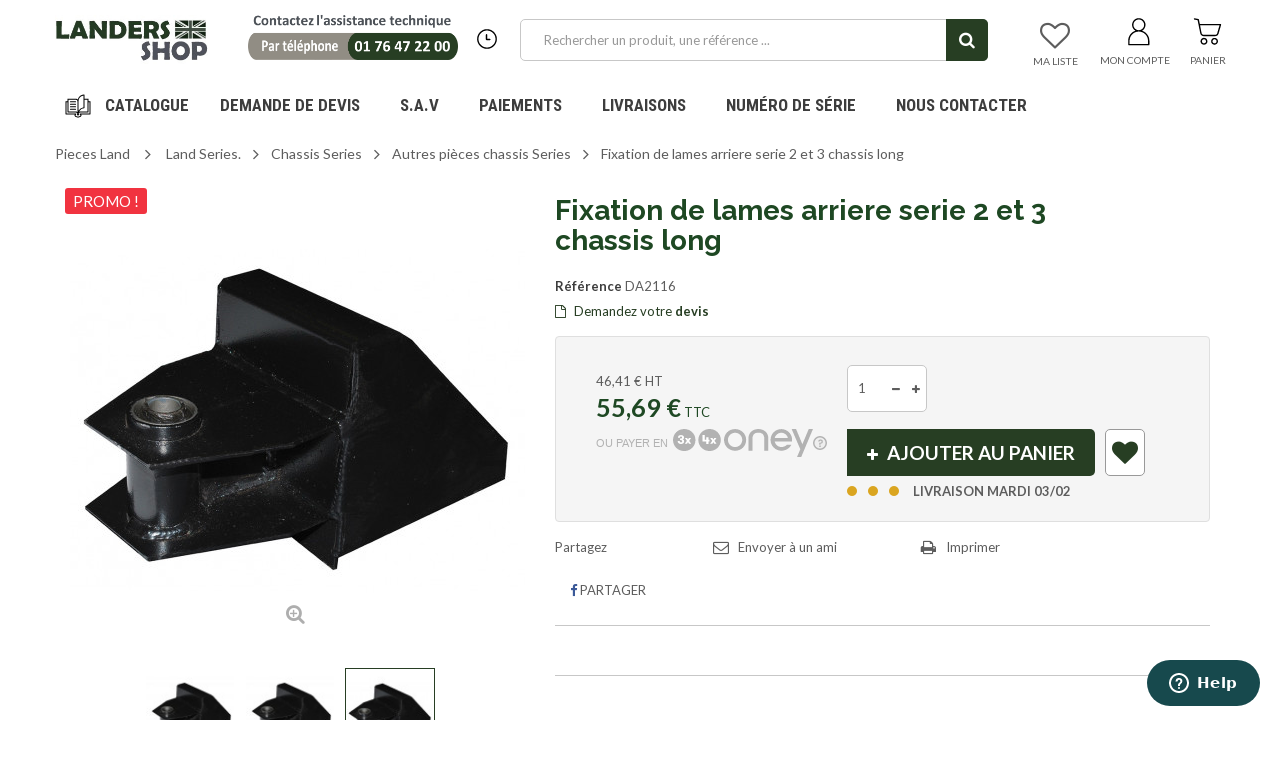

--- FILE ---
content_type: text/html; charset=utf-8
request_url: https://www.landers-shop.fr/fr/212-fixation-de-lames-arriere-serie-2-et-3-chassis-long-da2116.html
body_size: 81317
content:

<!DOCTYPE HTML>
<!--[if lt IE 7]> <html class="no-js lt-ie9 lt-ie8 lt-ie7" lang="fr-fr"><![endif]-->
<!--[if IE 7]><html class="no-js lt-ie9 lt-ie8 ie7" lang="fr-fr"><![endif]-->
<!--[if IE 8]><html class="no-js lt-ie9 ie8" lang="fr-fr"><![endif]-->
<!--[if gt IE 8]> <html class="no-js ie9" lang="fr-fr"><![endif]-->
<html lang="fr-fr">
	<head>
		<meta charset="utf-8" />
		<title>DA2116 - Fixation de lames arriere serie 2 et 3 chassis long</title>
        
		<meta name="description" content="🚙 Vroum ! Commandez la pièce Fixation de lames arriere serie 2 et 3 chassis long référence DA2116pas cher sur Landers-shop.fr. Numéro 1 de la pièce Land Rover. Qualité | Stock | Livraison France et Outre-Mer" />
		<meta name="keywords" content="Fixation de lames arriere serie 2 et 3 chassis long, nouveaux produits, verification" />
        		<meta name="robots" content="index,follow" />
        		<meta name="viewport" content="width=device-width, minimum-scale=1, maximum-scale=1, initial-scale=1.0" />
		<meta name="apple-mobile-web-app-capable" content="yes" />
		
		
		<script type="text/javascript" src="https://app.termly.io/resource-blocker/65a4da73-76ee-4c7a-8a42-944ef4960e92?autoBlock=off"></script>
		
		
        <!-- Google Tag Manager -->
        <!-- inam@equirodi on email from Rodolphe with title Landers GTM at 2021-06-09 -->
        
<script>(function(w,d,s,l,i){w[l]=w[l]||[];w[l].push({'gtm.start':
        new Date().getTime(),event:'gtm.js'});var f=d.getElementsByTagName(s)[0],
    j=d.createElement(s),dl=l!='dataLayer'?'&l='+l:'';j.async=true;j.src=
'https://www.googletagmanager.com/gtm.js?id='+i+dl;f.parentNode.insertBefore(j,f);
})(window,document,'script','dataLayer','GTM-5ZKHVK6');</script>
        
<!-- End Google Tag Manager -->

		<link rel="icon" type="image/vnd.microsoft.icon" href="/img/favicon.ico?1764121364" />
		<link rel="shortcut icon" type="image/x-icon" href="/img/favicon.ico?1764121364" />
        <link href='https://fonts.googleapis.com/css?family=Roboto:400,400italic,500,500italic,700,700italic&subset=latin,greek,cyrillic' rel='stylesheet' type='text/css'>
        <link href='https://fonts.googleapis.com/css?family=Roboto+Condensed:400,700&subset=latin,greek,cyrillic' rel='stylesheet' type='text/css'>
			<link rel="stylesheet" href="/themes/zro03/css/global.css?v=1769395830" type="text/css" media="all" />
			<link rel="stylesheet" href="/themes/zro03/css/autoload/highdpi.css?v=1769395830" type="text/css" media="all" />
			<link rel="stylesheet" href="/themes/zro03/css/autoload/responsive-tables.css?v=1769395830" type="text/css" media="all" />
			<link rel="stylesheet" href="/themes/zro03/css/autoload/uniform.default.css?v=1769395830" type="text/css" media="all" />
			<link rel="stylesheet" href="/js/jquery/plugins/fancybox/jquery.fancybox.css?v=1769395830" type="text/css" media="all" />
			<link rel="stylesheet" href="/modules/nkmgls/views/css/front.css?v=1769395830" type="text/css" media="all" />
			<link rel="stylesheet" href="/modules/ps_checkout/views/css/payments16.css?version=3.6.3?v=1769395830" type="text/css" media="all" />
			<link rel="stylesheet" href="/themes/zro03/css/product.css?v=1769395830" type="text/css" media="all" />
			<link rel="stylesheet" href="/themes/zro03/css/print.css?v=1769395830" type="text/css" media="print" />
			<link rel="stylesheet" href="/js/jquery/plugins/bxslider/jquery.bxslider.css?v=1769395830" type="text/css" media="all" />
			<link rel="stylesheet" href="/themes/zro03/css/modules/socialsharing/socialsharing.css?v=1769395830" type="text/css" media="all" />
			<link rel="stylesheet" href="/themes/zro03/css/modules/blockcart/blockcart.css?v=1769395830" type="text/css" media="all" />
			<link rel="stylesheet" href="/themes/zro03/css/modules/blockcategories/blockcategories.css?v=1769395830" type="text/css" media="all" />
			<link rel="stylesheet" href="/themes/zro03/css/modules/blockcurrencies/blockcurrencies.css?v=1769395830" type="text/css" media="all" />
			<link rel="stylesheet" href="/themes/zro03/css/modules/blocklanguages/blocklanguages.css?v=1769395830" type="text/css" media="all" />
			<link rel="stylesheet" href="/themes/zro03/css/modules/blockmanufacturer/blockmanufacturer.css?v=1769395830" type="text/css" media="all" />
			<link rel="stylesheet" href="/themes/zro03/css/modules/blockmyaccount/blockmyaccount.css?v=1769395830" type="text/css" media="all" />
			<link rel="stylesheet" href="/themes/zro03/css/modules/blockmyaccountfooter/blockmyaccount.css?v=1769395830" type="text/css" media="all" />
			<link rel="stylesheet" href="/themes/zro03/css/modules/blocknewsletter/blocknewsletter.css?v=1769395830" type="text/css" media="all" />
			<link rel="stylesheet" href="/themes/zro03/css/modules/blocksearch/blocksearch.css?v=1769395830" type="text/css" media="all" />
			<link rel="stylesheet" href="/js/jquery/plugins/autocomplete/jquery.autocomplete.css?v=1769395830" type="text/css" media="all" />
			<link rel="stylesheet" href="/themes/zro03/css/modules/blockspecials/blockspecials.css?v=1769395830" type="text/css" media="all" />
			<link rel="stylesheet" href="/themes/zro03/css/modules/blockuserinfo/blockuserinfo.css?v=1769395830" type="text/css" media="all" />
			<link rel="stylesheet" href="/themes/zro03/css/modules/blockviewed/blockviewed.css?v=1769395830" type="text/css" media="all" />
			<link rel="stylesheet" href="/modules/sendtoafriend/sendtoafriend.css?v=1769395830" type="text/css" media="all" />
			<link rel="stylesheet" href="/themes/zro03/css/modules/crossselling/crossselling.css?v=1769395830" type="text/css" media="all" />
			<link rel="stylesheet" href="/themes/zro03/css/zro/slick.css?v=1769395830" type="text/css" media="all" />
			<link rel="stylesheet" href="/themes/zro03/css/zro/slick-theme.css?v=1769395830" type="text/css" media="all" />
			<link rel="stylesheet" href="/themes/zro03/css/zro/nprogress.css?v=1769395830" type="text/css" media="all" />
			<link rel="stylesheet" href="/themes/zro03/css/zro/component.css?v=1769395830" type="text/css" media="all" />
			<link rel="stylesheet" href="/themes/zro03/css/modules/zeromanager/views/css/front.css?v=1769395830" type="text/css" media="all" />
			<link rel="stylesheet" href="/modules/zeroproductadditional/views/css/front.css?v=1769395830" type="text/css" media="all" />
			<link rel="stylesheet" href="/themes/zro03/css/modules/zeroslideshow/views/css/front.css?v=1769395830" type="text/css" media="all" />
			<link rel="stylesheet" href="/themes/zro03/css/modules/zeroslideshow/views/css/nivoslider.css?v=1769395830" type="text/css" media="all" />
			<link rel="stylesheet" href="/themes/zro03/css/product_list.css?v=1769395830" type="text/css" media="all" />
			<link rel="stylesheet" href="/modules/zerosidebar/views/css/front.css?v=1769395830" type="text/css" media="all" />
			<link rel="stylesheet" href="/themes/zro03/css/modules/zerodeals/views/css/front.css?v=1769395830" type="text/css" media="all" />
			<link rel="stylesheet" href="/themes/zro03/css/modules/zeromenu/views/css/front.css?v=1769395830" type="text/css" media="all" />
			<link rel="stylesheet" href="/themes/zro03/css/modules/zerobrands/views/css/front.css?v=1769395830" type="text/css" media="all" />
			<link rel="stylesheet" href="/themes/zro03/css/modules/zeroblog/views/css/zblog.css?v=1769395830" type="text/css" media="all" />
			<link rel="stylesheet" href="/themes/zro03/css/modules/zeropopupnewsletter/views/css/front.css?v=1769395830" type="text/css" media="all" />
			<link rel="stylesheet" href="/themes/zro03/css/modules/zerocolors/views/css/front.css?v=1769395830" type="text/css" media="all" />
			<link rel="stylesheet" href="/themes/zro03/css/modules/zerofeaturedcategories/views/css/front.css?v=1769395830" type="text/css" media="all" />
			<link rel="stylesheet" href="/modules/megablock/css/megablock.css?v=1769395830" type="text/css" media="all" />
			<link rel="stylesheet" href="/themes/zro03/css/modules/productscategory/css/productscategory.css?v=1769395830" type="text/css" media="all" />
			<link rel="stylesheet" href="/modules/zerohomepage/views/css/front.css?v=1769395830" type="text/css" media="all" />
			<link rel="stylesheet" href="/modules/ets_cfultimate/views/css/font-awesome.css?v=1769395830" type="text/css" media="all" />
			<link rel="stylesheet" href="/modules/ets_cfultimate/views/css/date.css?v=1769395830" type="text/css" media="all" />
			<link rel="stylesheet" href="/modules/ets_cfultimate/views/css/style.css?v=1769395830" type="text/css" media="all" />
			<link rel="stylesheet" href="/modules/ets_cfultimate/views/css/style16.css?v=1769395830" type="text/css" media="all" />
			<link rel="stylesheet" href="/modules/ets_cfultimate/views/css/skin.min.css?v=1769395830" type="text/css" media="all" />
			<link rel="stylesheet" href="/themes/zro03/css/modules/blockwishlist/blockwishlist.css?v=1769395830" type="text/css" media="all" />
			<link rel="stylesheet" href="/modules/payplug/views/css/front_1_6-v3.16.2.css?v=1769395830" type="text/css" media="all" />
			<link rel="stylesheet" href="/themes/zro03/css/modules/mailalerts/mailalerts.css?v=1769395830" type="text/css" media="all" />
		<script type="text/javascript">/* <![CDATA[ */;var CUSTOMIZE_TEXTFIELD=1;var FancyboxI18nClose='Fermer';var FancyboxI18nNext='Suivant';var FancyboxI18nPrev='Pr&eacute;c&eacute;dent';var PAYPLUG_DOMAIN='https://secure.payplug.com';var PS_CATALOG_MODE=false;var added_to_wishlist='Le produit a été ajouté à votre liste.';var ajax_allowed=true;var ajaxsearch=true;var allowBuyWhenOutOfStock=true;var attribute_anchor_separator='-';var attributesCombinations=[];var availableLaterValue='';var availableNowValue='';var baseDir='https://www.landers-shop.fr/';var baseUri='https://www.landers-shop.fr/';var blocksearch_type='top';var can_use_oney='1';var contentOnly=false;var currency={"id":1,"name":"Euro","iso_code":"EUR","iso_code_num":"978","sign":"\u20ac","blank":"1","conversion_rate":"1.000000","deleted":"0","format":"2","decimals":"1","active":"1","prefix":"","suffix":" \u20ac","id_shop_list":null,"force_id":false};var currencyBlank=1;var currencyFormat=2;var currencyRate=1;var currencySign='€';var currentDate='2026-01-26 03:50:30';var customerGroupWithoutTax=false;var customizationFields=false;var customizationId=null;var customizationIdMessage='Personnalisation';var default_eco_tax=0;var delete_txt='Supprimer';var displayList=false;var displayPrice=0;var doesntExist='Ce produit n\'existe pas dans cette déclinaison. Vous pouvez néanmoins en sélectionner une autre.';var doesntExistNoMore='Ce produit n\'est plus en stock';var doesntExistNoMoreBut='avec ces options mais reste disponible avec d\'autres options';var ecotaxTax_rate=0;var fieldRequired='Veuillez remplir tous les champs, puis enregistrer votre personnalisation';var freeProductTranslation='Offert !';var freeShippingTranslation='Livraison gratuite !';var generated_date=1769395830;var getFinalDate_url='/modules/zerodeals/ajax_getFinalDate.php';var groupReduction=0;var hasDeliveryAddress=false;var highDPI=false;var idDefaultImage=86500;var idDefaultWishlist=false;var id_lang=2;var id_product=212;var img_dir='https://www.landers-shop.fr/themes/zro03/img/';var img_prod_dir='https://www.landers-shop.fr/img/p/';var img_ps_dir='https://www.landers-shop.fr/img/';var instantsearch=false;var isGuest=0;var isLogged=0;var isMobile=false;var is_sandbox_mode=false;var jqZoomEnabled=false;var loading_msg='Chargement';var loggin_required='Vous devez être connecté pour gérer votre liste d\'envies.';var maxQuantityToAllowDisplayOfLastQuantityMessage=3;var minimalQuantity=1;var module_name='payplug';var mywishlist_url='https://www.landers-shop.fr/fr/module/blockwishlist/mywishlist';var noTaxForThisProduct=false;var oosHookJsCodeFunctions=[];var page_name='product';var payplug_ajax_url='https://www.landers-shop.fr/fr/module/payplug/ajax';var payplug_oney=true;var payplug_oney_loading_msg='Chargement';var placeholder_blocknewsletter='Saisissez votre adresse e-mail';var priceDisplayMethod=0;var priceDisplayPrecision=2;var productAvailableForOrder=true;var productBasePriceTaxExcl=46.41;var productBasePriceTaxExcluded=46.41;var productBasePriceTaxIncl=55.692;var productHasAttributes=false;var productPrice=55.692;var productPriceTaxExcluded=46.41;var productPriceTaxIncluded=55.692;var productPriceWithoutReduction=55.692;var productReference='DA2116';var productShowPrice=true;var productUnitPriceRatio=0;var product_fileButtonHtml='Ajouter';var product_fileDefaultHtml='Aucun fichier sélectionné';var product_specific_price=[];var ps_checkout3dsEnabled=true;var ps_checkoutAutoRenderDisabled=false;var ps_checkoutCancelUrl='https://www.landers-shop.fr/fr/module/ps_checkout/cancel';var ps_checkoutCardBrands=["MASTERCARD","VISA","AMEX","CB_NATIONALE"];var ps_checkoutCardFundingSourceImg='/modules/ps_checkout/views/img/payment-cards.png';var ps_checkoutCardLogos={"AMEX":"\/modules\/ps_checkout\/views\/img\/amex.svg","CB_NATIONALE":"\/modules\/ps_checkout\/views\/img\/cb.svg","DINERS":"\/modules\/ps_checkout\/views\/img\/diners.svg","DISCOVER":"\/modules\/ps_checkout\/views\/img\/discover.svg","JCB":"\/modules\/ps_checkout\/views\/img\/jcb.svg","MAESTRO":"\/modules\/ps_checkout\/views\/img\/maestro.svg","MASTERCARD":"\/modules\/ps_checkout\/views\/img\/mastercard.svg","UNIONPAY":"\/modules\/ps_checkout\/views\/img\/unionpay.svg","VISA":"\/modules\/ps_checkout\/views\/img\/visa.svg"};var ps_checkoutCartProductCount=0;var ps_checkoutCheckUrl='https://www.landers-shop.fr/fr/module/ps_checkout/check';var ps_checkoutCheckoutTranslations={"checkout.go.back.link.title":"Retourner au tunnel de commande","checkout.go.back.label":"Tunnel de commande","checkout.card.payment":"Paiement par carte","checkout.page.heading":"R\u00e9sum\u00e9 de commande","checkout.cart.empty":"Votre panier d'achat est vide.","checkout.page.subheading.card":"Carte","checkout.page.subheading.paypal":"PayPal","checkout.payment.by.card":"Vous avez choisi de payer par carte.","checkout.payment.by.paypal":"Vous avez choisi de payer par PayPal.","checkout.order.summary":"Voici un r\u00e9sum\u00e9 de votre commande :","checkout.order.amount.total":"Le montant total de votre panier est de","checkout.order.included.tax":"(TTC)","checkout.order.confirm.label":"Veuillez finaliser votre commande en cliquant sur &quot;Je valide ma commande&quot;","paypal.hosted-fields.label.card-name":"Nom du titulaire de la carte","paypal.hosted-fields.placeholder.card-name":"Nom du titulaire de la carte","paypal.hosted-fields.label.card-number":"Num\u00e9ro de carte","paypal.hosted-fields.placeholder.card-number":"Num\u00e9ro de carte","paypal.hosted-fields.label.expiration-date":"Date d'expiration","paypal.hosted-fields.placeholder.expiration-date":"MM\/YY","paypal.hosted-fields.label.cvv":"Code de s\u00e9curit\u00e9","paypal.hosted-fields.placeholder.cvv":"XXX","payment-method-logos.title":"Paiement 100% s\u00e9curis\u00e9","express-button.cart.separator":"ou","express-button.checkout.express-checkout":"Achat rapide","error.paypal-sdk":"No PayPal Javascript SDK Instance","checkout.payment.others.link.label":"Autres moyens de paiement","checkout.payment.others.confirm.button.label":"Je valide ma commande","checkout.form.error.label":"Une erreur s'est produite lors du paiement. Veuillez r\u00e9essayer ou contacter le support.","loader-component.label.header":"Merci pour votre achat !","loader-component.label.body":"Veuillez patienter, nous traitons votre paiement","error.paypal-sdk.contingency.cancel":"Authentification du propri\u00e9taire de carte annul\u00e9e, veuillez choisir un autre moyen de paiement ou essayez de nouveau.","error.paypal-sdk.contingency.error":"Une erreur est survenue lors de l'authentification du propri\u00e9taire de la carte, veuillez choisir un autre moyen de paiement ou essayez de nouveau.","error.paypal-sdk.contingency.failure":"Echec de l'authentification du propri\u00e9taire de la carte, veuillez choisir un autre moyen de paiement ou essayez de nouveau.","error.paypal-sdk.contingency.unknown":"L'identit\u00e9 du propri\u00e9taire de la carte n' pas pu \u00eatre v\u00e9rifi\u00e9e, veuillez choisir un autre moyen de paiement ou essayez de nouveau."};var ps_checkoutCheckoutUrl='https://www.landers-shop.fr/fr/commande?step=1';var ps_checkoutConfirmUrl='https://www.landers-shop.fr/fr/confirmation-commande';var ps_checkoutCreateUrl='https://www.landers-shop.fr/fr/module/ps_checkout/create';var ps_checkoutCspNonce='';var ps_checkoutExpressCheckoutCartEnabled=false;var ps_checkoutExpressCheckoutOrderEnabled=false;var ps_checkoutExpressCheckoutProductEnabled=false;var ps_checkoutExpressCheckoutSelected=false;var ps_checkoutExpressCheckoutUrl='https://www.landers-shop.fr/fr/module/ps_checkout/ExpressCheckout';var ps_checkoutFundingSource='paypal';var ps_checkoutFundingSourcesSorted=["paypal","blik"];var ps_checkoutHostedFieldsContingencies='SCA_WHEN_REQUIRED';var ps_checkoutHostedFieldsEnabled=false;var ps_checkoutHostedFieldsSelected=false;var ps_checkoutLoaderImage='/modules/ps_checkout/views/img/loader.svg';var ps_checkoutPartnerAttributionId='PrestaShop_Cart_PSXO_PSDownload';var ps_checkoutPayLaterCartPageButtonEnabled=false;var ps_checkoutPayLaterCategoryPageBannerEnabled=false;var ps_checkoutPayLaterHomePageBannerEnabled=false;var ps_checkoutPayLaterOrderPageBannerEnabled=false;var ps_checkoutPayLaterOrderPageButtonEnabled=false;var ps_checkoutPayLaterOrderPageMessageEnabled=false;var ps_checkoutPayLaterProductPageBannerEnabled=false;var ps_checkoutPayLaterProductPageButtonEnabled=false;var ps_checkoutPayLaterProductPageMessageEnabled=false;var ps_checkoutPayPalButtonConfiguration=null;var ps_checkoutPayPalOrderId='';var ps_checkoutPayPalSdkConfig={"clientId":"AXjYFXWyb4xJCErTUDiFkzL0Ulnn-bMm4fal4G-1nQXQ1ZQxp06fOuE7naKUXGkq2TZpYSiI9xXbs4eo","merchantId":"GEMYFFPZBQMQU","currency":"EUR","intent":"capture","commit":"false","vault":"false","integrationDate":"2022-14-06","dataPartnerAttributionId":"PrestaShop_Cart_PSXO_PSDownload","dataCspNonce":"","dataEnable3ds":"true","disableFunding":"bancontact,card,eps,giropay,ideal,mybank,p24,paylater","components":"marks,funding-eligibility"};var ps_checkoutPayWithTranslations={"paypal":"Payer avec un compte PayPal","blik":"Payer par BLIK"};var ps_checkoutPaymentMethodLogosTitleImg='/modules/ps_checkout/views/img/lock_checkout.svg';var ps_checkoutRenderPaymentMethodLogos=true;var ps_checkoutValidateUrl='https://www.landers-shop.fr/fr/module/ps_checkout/validate';var ps_checkoutVersion='3.6.3';var quantitiesDisplayAllowed=false;var quantityAvailable=0;var quickView=true;var reduction_percent=0;var reduction_price=0;var removingLinkText='supprimer cet article du panier';var roundMode=2;var search_url='https://www.landers-shop.fr/fr/recherche';var sharing_img='https://www.landers-shop.fr/86500/fixation-de-lames-arriere-serie-2-et-3-chassis-long.jpg';var sharing_name='Fixation de lames arriere serie 2 et 3 chassis long';var sharing_url='https://www.landers-shop.fr/fr/212-fixation-de-lames-arriere-serie-2-et-3-chassis-long-da2116.html';var specific_currency=false;var specific_price=0;var static_token='dc247b144a18afd284036f2bcea84322';var stf_msg_error='Votre e-mail n\'a pas pu être envoyé. Veuillez vérifier l\'adresse et réessayer.';var stf_msg_required='Vous n\'avez pas rempli les champs requis';var stf_msg_success='Votre e-mail a bien été envoyé';var stf_msg_title='Envoyer à un ami';var stf_secure_key='ea1c5414baeb51816b58a03d9c03d179';var stock_management=0;var taxRate=20;var toBeDetermined='À définir';var token='dc247b144a18afd284036f2bcea84322';var uploading_in_progress='Envoi en cours, veuillez patienter...';var usingSecureMode=true;var wishlistProductsJson=false;var z_progress_bar=0;var z_scroll_top=1;var z_sidebar_mini_cart=0;var z_sticky_menu=1;/* ]]> */</script>

		<script type="text/javascript" src="/js/jquery/jquery-1.11.0.min.js"></script>
		<script type="text/javascript" src="/js/jquery/jquery-migrate-1.2.1.min.js"></script>
		<script type="text/javascript" src="/js/jquery/plugins/jquery.easing.js"></script>
		<script type="text/javascript" src="/js/tools.js"></script>
		<script type="text/javascript" src="/themes/zro03/js/global.js"></script>
		<script type="text/javascript" src="/themes/zro03/js/autoload/10-bootstrap.min.js"></script>
		<script type="text/javascript" src="/themes/zro03/js/autoload/15-jquery.total-storage.min.js"></script>
		<script type="text/javascript" src="/themes/zro03/js/autoload/15-jquery.uniform-modified.js"></script>
		<script type="text/javascript" src="/js/jquery/plugins/fancybox/jquery.fancybox.js"></script>
		<script type="text/javascript" src="/modules/ps_checkout/views/js/front.js?version=3.6.3"></script>
		<script type="text/javascript" src="/js/jquery/plugins/jquery.idTabs.js"></script>
		<script type="text/javascript" src="/js/jquery/plugins/jquery.scrollTo.js"></script>
		<script type="text/javascript" src="/js/jquery/plugins/jquery.serialScroll.js"></script>
		<script type="text/javascript" src="/js/jquery/plugins/bxslider/jquery.bxslider.js"></script>
		<script type="text/javascript" src="/themes/zro03/js/product.js"></script>
		<script type="text/javascript" src="/modules/socialsharing/js/socialsharing.js"></script>
		<script type="text/javascript" src="/themes/zro03/js/modules/blockcart/ajax-cart.js"></script>
		<script type="text/javascript" src="/themes/zro03/js/tools/treeManagement.js"></script>
		<script type="text/javascript" src="/themes/zro03/js/modules/blocknewsletter/blocknewsletter.js"></script>
		<script type="text/javascript" src="/js/jquery/plugins/autocomplete/jquery.autocomplete.js"></script>
		<script type="text/javascript" src="/themes/zro03/js/modules/blocksearch/blocksearch.js"></script>
		<script type="text/javascript" src="/themes/zro03/js/modules/sendtoafriend/sendtoafriend.js"></script>
		<script type="text/javascript" src="/themes/zro03/js/modules/crossselling/js/crossselling.js"></script>
		<script type="text/javascript" src="/themes/zro03/js/zro/jquery.smooth-scroll.min.js"></script>
		<script type="text/javascript" src="/themes/zro03/js/zro/nprogress.js"></script>
		<script type="text/javascript" src="/themes/zro03/js/zro/slick.min.js"></script>
		<script type="text/javascript" src="/modules/zeromanager/views/js/front.js"></script>
		<script type="text/javascript" src="/modules/zeroproductadditional/views/js/front.js"></script>
		<script type="text/javascript" src="/modules/zeroslideshow/views/js/front.js"></script>
		<script type="text/javascript" src="/modules/zeroslideshow/views/js/jquery.nivo.slider.js"></script>
		<script type="text/javascript" src="/modules/zerosidebar/views/js/front.js"></script>
		<script type="text/javascript" src="/themes/zro03/js/zro/jquery.countdown.min.js"></script>
		<script type="text/javascript" src="/modules/zerodeals/views/js/front.js"></script>
		<script type="text/javascript" src="/modules/zeromenu/views/js/front.js"></script>
		<script type="text/javascript" src="/modules/zerobrands/views/js/front.js"></script>
		<script type="text/javascript" src="/js/jquery/plugins/jquery.cooki-plugin.js"></script>
		<script type="text/javascript" src="/modules/zeropopupnewsletter/views/js/front.js"></script>
		<script type="text/javascript" src="/modules/zerofeaturedcategories/views/js/front.js"></script>
		<script type="text/javascript" src="/themes/zro03/js/modules/productscategory/js/productscategory.js"></script>
		<script type="text/javascript" src="/modules/zerohomepage/views/js/front.js"></script>
		<script type="text/javascript" src="/modules/ets_cfultimate/views/js/date.js"></script>
		<script type="text/javascript" src="/modules/ets_cfultimate/views/js/scripts.js"></script>
		<script type="text/javascript" src="/modules/ets_cfultimate/views/js/tinymce/tinymce.min.js"></script>
		<script type="text/javascript" src="/modules/ets_cfultimate/views/js/recaptcha.js"></script>
		<script type="text/javascript" src="/themes/zro03/js/modules/blockwishlist/js/ajax-wishlist.js"></script>
		<script type="text/javascript" src="/modules/ganalyticspro/views/js/bt_ganalyticspro.js"></script>
		<script type="text/javascript" src="/modules/payplug/views/js/front_1_6-v3.16.2.js"></script>
		<script type="text/javascript" src="/modules/payplug/views/js/utilities-v3.16.2.js"></script>
		<script type="text/javascript" src="/themes/zro03/js/modules/mailalerts/mailalerts.js"></script>
	
		<meta property="og:type" content="product" />
<meta property="og:url" content="https://www.landers-shop.fr/fr/212-fixation-de-lames-arriere-serie-2-et-3-chassis-long-da2116.html" />
<meta property="og:title" content="Fixation de lames arriere serie 2 et 3 chassis long" />
<meta property="og:site_name" content="LANDERS SHOP" />
<meta property="og:description" content="Vroum ! Commandez la pièce Fixation de lames arriere serie 2 et 3 chassis long référence DA2116pas cher sur Landers-shop.fr. Numéro 1 de la pièce Land Rover. Qualité | Stock | Livraison France et Outre-Mer" />
<meta property="og:image" content="https://www.landers-shop.fr/86500-large_default/fixation-de-lames-arriere-serie-2-et-3-chassis-long.jpg" />
<meta property="product:pretax_price:amount" content="46.41" />
<meta property="product:pretax_price:currency" content="EUR" />
<meta property="product:price:amount" content="55.69" />
<meta property="product:price:currency" content="EUR" />
<meta property="product:weight:value" content="1.990000" />
<meta property="product:weight:units" content="kg" />

<!-- Zero Colors -->

<style type="text/css">.button.button-small:hover, .button.button-small:focus, .button.button-small:active, .button.ajax_add_to_cart_button:hover, .button.ajax_add_to_cart_button:focus, .button.ajax_add_to_cart_button:active, .shopping_cart > a:first-child:hover, #layer_cart .layer_cart_cart .button-container .btn.continue:hover, #searchbox .btn.button-search:hover, .zmenu-nav ul li a > sup, #footer .scroll-top:hover a, .btn-default:hover, .btn-default:focus, .btn-default:active, .btn-default.active, .znav-top > li > a > sup, .zero-popupnewsletter .newsletter-form .button:hover, .box-info-product .exclusive:hover, .box-info-product .exclusive:focus, .box-info-product .exclusive:active, ul.product_base_list .hover-box .wishlist a:hover, ul.product_base_list .hover-box .compare a:hover, ul.product_base_list .hover-box .quickview a:hover {background-color: #5a9e74} .header-order-detail .free-ship-text, .st-menu-close:hover {color: #5a9e74} .zmega-menu {background-color: #ffffff} #footer .footer-bottom, #footer #newsletter_block_left .form-group .form-control, #footer .social-link .social-icons a {background-color: #ffffff} .button.ajax_add_to_cart_button:hover, .btn-default:hover, .box-info-product .exclusive:hover, .button.button-small:hover, ul.product_base_list .hover-box .wishlist a:hover, ul.product_base_list .hover-box .compare a:hover, ul.product_base_list .hover-box .quickview a:hover {background-color: #3f6e51} </style>

<script type="text/javascript">/* <![CDATA[ */;var url_basic_ets='https://www.landers-shop.fr/';var link_contact_ets='https://www.landers-shop.fr/fr/module/ets_cfultimate/contact';var ets_cfu_recaptcha_enabled=1;var ets_cfu_recaptcha_v3=0;var ets_cfu_recaptcha_key="6LdxOYghAAAAABxwaUgRv50YsDyTMvGQhhqa_jAp";/* ]]> */</script>
    <script src="https://www.google.com/recaptcha/api.js?hl=fr"></script>

<script type="text/javascript" data-keepinline="true">
    var trustpilot_script_url = 'https://invitejs.trustpilot.com/tp.min.js';
    var trustpilot_key = 't4kGXHdvq9KrwJQ8';
    var trustpilot_widget_script_url = '//widget.trustpilot.com/bootstrap/v5/tp.widget.bootstrap.min.js';
    var trustpilot_integration_app_url = 'https://ecommscript-integrationapp.trustpilot.com';
    var trustpilot_preview_css_url = '//ecommplugins-scripts.trustpilot.com/v2.1/css/preview.min.css';
    var trustpilot_preview_script_url = '//ecommplugins-scripts.trustpilot.com/v2.1/js/preview.min.js';
    var trustpilot_ajax_url = 'https://www.landers-shop.fr/fr/module/trustpilot/trustpilotajax';
    var user_id = '0';
    var trustpilot_trustbox_settings = {"trustboxes":[],"activeTrustbox":0,"pageUrls":{"landing":"https:\/\/www.landers-shop.fr\/fr\/","category":"https:\/\/www.landers-shop.fr\/fr\/3-land-series","product":"https:\/\/www.landers-shop.fr\/fr\/2-circlips-sous-pignon-de-troisieme-serie-3-rtc1957.html"}};
</script>
<script type="text/javascript" src="/modules/trustpilot/views/js/tp_register.min.js"></script>
<script type="text/javascript" src="/modules/trustpilot/views/js/tp_trustbox.min.js"></script>
<script type="text/javascript" src="/modules/trustpilot/views/js/tp_preview.min.js"></script>



	
	
	<script type="text/javascript">/* <![CDATA[ */;(function(i,s,o,g,r,a,m){i['GoogleAnalyticsObject']=r;i[r]=i[r]||function(){(i[r].q=i[r].q||[]).push(arguments)},i[r].l=1*new Date();a=s.createElement(o),m=s.getElementsByTagName(o)[0];a.async=1;a.src=g;m.parentNode.insertBefore(a,m)})(window,document,'script','//www.google-analytics.com/analytics.js','ga');var BTGA=new BT_GAnalyticsPro();BTGA.msgs={"1":"The module could not retrieve the link detected by the clicked html tag","2":"The module could not find the product ID, please refer to the module's prerequisites about the data-product-id included in your template files"};BTGA.sWebService='/modules/ganalyticspro/ws-ganalyticspro.php';ga('create','UA-39108506-23','auto');ga('require','ec');ga('set','&cu','EUR');/* ]]> */</script>
	

		<!--[if IE 8]>
		<script src="https://oss.maxcdn.com/libs/html5shiv/3.7.0/html5shiv.js"></script>
		<script src="https://oss.maxcdn.com/libs/respond.js/1.3.0/respond.min.js"></script>
		<![endif]-->
	</head>
	<body id="product" class="product product-212 product-fixation-de-lames-arriere-serie-2-et-3-chassis-long category-413 category-autres-pieces-chassis-series hide-left-column hide-right-column lang_fr  lang_fr">

        <!-- Google Tag Manager (noscript) -->
        <!-- inam@equirodi on email from Rodolphe with title Landers GTM at 2021-06-09 -->
        
<noscript><iframe src=https://www.googletagmanager.com/ns.html?id=GTM-5ZKHVK6
height="0" width="0" style="display:none;visibility:hidden"></iframe></noscript>
        
<!-- End Google Tag Manager (noscript) -->

			
        <div class="st-menu st-effect-left">
            <div class="st-menu-close">Close</div>
            <div id="nav_sidebar_content" class="nav-sidebar-content">
                <div class="st-menu-title">Catalogue</div>
                <p style="text-align:center;padding-top: 20px;"><a href="tel:+33176472200"><img src="/themes/zro03/img/contact2020.png" style="width: 80%;" alt="Contactez l'assistance technique au 01 76 47 22 00"></a></p>
                <p style="text-align:center;padding-bottom:20px;">Lundi au jeudi : 14h à 18h / 19h à 22h30<br/> Vendredi : 14h à 18h / 19h à 21h30</p>
                <div id="sidebar_search_content" class="sidebar-search"></div>

                <ul class="znav-top znav-left clearfix">
                    <li class="m-3"><a href="/fr/contact/demande-de-devis">Demande de devis </a></li>
                    <li class="m-4"><a href="/fr/content/10-sav">S.A.V </a></li>
                    <li class="m-6">
                        <a href="/fr/questions">Docteur Land <sup>Nouveau</sup></a>
                    </li>
                    <li class="m-5"><a href="/fr/content/1-livraison">Livraison </a></li>
                </ul>

                <!-- zeromanager_nav -->
<div class="zmenu-nav ">
  <ul class="root">
  	<li>
		<a href="https://www.landers-shop.fr/fr/25-accessoires-equipements">Accessoires &amp; Equipements</a>
          
<span class="grower plus"></span>
<ul class="dropdown-categories">
    <li>
    <a href="https://www.landers-shop.fr/fr/3645-accessoires-dynamat">Accessoires Dynamat</a>
      </li>
    <li>
    <a href="https://www.landers-shop.fr/fr/308-accessoires-pour-le-bivouac">Accessoires pour le Bivouac</a>
          
<span class="grower plus"></span>
<ul class="dropdown-categories">
    <li>
    <a href="https://www.landers-shop.fr/fr/3616-chaises-tables-lits">Chaises - Tables - LIts</a>
      </li>
    <li>
    <a href="https://www.landers-shop.fr/fr/3566-equipement-tente-de-toit">Equipement tente de toit</a>
      </li>
    <li>
    <a href="https://www.landers-shop.fr/fr/2666-torches">Torches</a>
      </li>
  </ul>



      </li>
    <li>
    <a href="https://www.landers-shop.fr/fr/309-attelages-et-faisceaux">Attelages et Faisceaux</a>
          
<span class="grower plus"></span>
<ul class="dropdown-categories">
    <li>
    <a href="https://www.landers-shop.fr/fr/3163-attelages-defender">Attelages Defender</a>
      </li>
    <li>
    <a href="https://www.landers-shop.fr/fr/3164-attelages-discovery-1">Attelages Discovery 1</a>
      </li>
    <li>
    <a href="https://www.landers-shop.fr/fr/3165-attelages-discovery-2">Attelages Discovery 2</a>
      </li>
    <li>
    <a href="https://www.landers-shop.fr/fr/3166-attelages-discovery-3">Attelages Discovery 3</a>
      </li>
    <li>
    <a href="https://www.landers-shop.fr/fr/3167-attelages-discovery-4">Attelages Discovery 4</a>
      </li>
    <li>
    <a href="https://www.landers-shop.fr/fr/3168-attelages-discovery-5">Attelages Discovery 5</a>
      </li>
    <li>
    <a href="https://www.landers-shop.fr/fr/3169-attelages-discovery-sport">Attelages Discovery Sport</a>
      </li>
    <li>
    <a href="https://www.landers-shop.fr/fr/3170-attelages-freelander-1">Attelages Freelander 1</a>
      </li>
    <li>
    <a href="https://www.landers-shop.fr/fr/3171-attelages-freelander-2">Attelages Freelander 2</a>
      </li>
    <li>
    <a href="https://www.landers-shop.fr/fr/3178-attelages-land-series">Attelages Land Series</a>
      </li>
    <li>
    <a href="https://www.landers-shop.fr/fr/3172-attelages-range-rover-classic">Attelages Range Rover Classic</a>
      </li>
    <li>
    <a href="https://www.landers-shop.fr/fr/3173-attelages-range-rover-evoque">Attelages Range Rover Evoque</a>
      </li>
    <li>
    <a href="https://www.landers-shop.fr/fr/3174-attelages-range-rover-l322">Attelages Range Rover L322</a>
      </li>
    <li>
    <a href="https://www.landers-shop.fr/fr/3175-attelages-range-rover-l405">Attelages Range Rover L405</a>
      </li>
    <li>
    <a href="https://www.landers-shop.fr/fr/3179-attelages-range-rover-p38">Attelages Range Rover P38</a>
      </li>
    <li>
    <a href="https://www.landers-shop.fr/fr/3176-attelages-range-rover-sport-mk1">Attelages Range Rover Sport MK1</a>
      </li>
    <li>
    <a href="https://www.landers-shop.fr/fr/3177-attelages-range-rover-sport-mk2">Attelages Range Rover Sport MK2</a>
      </li>
  </ul>



      </li>
    <li>
    <a href="https://www.landers-shop.fr/fr/310-autonomie">Autonomie</a>
          
<span class="grower plus"></span>
<ul class="dropdown-categories">
    <li>
    <a href="https://www.landers-shop.fr/fr/2675-jerrican">Jerrican</a>
      </li>
    <li>
    <a href="https://www.landers-shop.fr/fr/2676-reservoirs-additionnels">R&eacute;servoirs Additionnels</a>
      </li>
  </ul>



      </li>
    <li>
    <a href="https://www.landers-shop.fr/fr/311-batteries">Batteries</a>
          
<span class="grower plus"></span>
<ul class="dropdown-categories">
    <li>
    <a href="https://www.landers-shop.fr/fr/2678-batterie-classique">Batterie classique</a>
      </li>
    <li>
    <a href="https://www.landers-shop.fr/fr/2679-batteries-de-secours">Batteries de secours</a>
      </li>
    <li>
    <a href="https://www.landers-shop.fr/fr/2681-batteries-optima">Batteries Optima</a>
      </li>
    <li>
    <a href="https://www.landers-shop.fr/fr/2682-cables-de-demarrage-de-batterie">C&acirc;bles de d&eacute;marrage de Batterie</a>
      </li>
    <li>
    <a href="https://www.landers-shop.fr/fr/2683-chargeurs-de-batterie">Chargeurs de Batterie</a>
      </li>
    <li>
    <a href="https://www.landers-shop.fr/fr/2684-coupleur-separateur-batterie">Coupleur S&eacute;parateur Batterie</a>
      </li>
  </ul>



      </li>
    <li>
    <a href="https://www.landers-shop.fr/fr/312-cadeaux">Cadeaux</a>
          
<span class="grower plus"></span>
<ul class="dropdown-categories">
    <li>
    <a href="https://www.landers-shop.fr/fr/2685-autres-cadeaux">Autres Cadeaux</a>
      </li>
    <li>
    <a href="https://www.landers-shop.fr/fr/2686-casquettes-et-chapeaux">Casquettes et chapeaux</a>
      </li>
    <li>
    <a href="https://www.landers-shop.fr/fr/3897-chaussettes">Chaussettes</a>
      </li>
    <li>
    <a href="https://www.landers-shop.fr/fr/3131-jouets-enfants">Jouets enfants</a>
      </li>
    <li>
    <a href="https://www.landers-shop.fr/fr/4738-land-rover-radiocommandes">Land Rover Radiocommand&eacute;s</a>
      </li>
    <li>
    <a href="https://www.landers-shop.fr/fr/2688-livres">Livres</a>
      </li>
    <li>
    <a href="https://www.landers-shop.fr/fr/2689-miniatures">Miniatures</a>
      </li>
    <li>
    <a href="https://www.landers-shop.fr/fr/2690-parapluies">Parapluies</a>
      </li>
    <li>
    <a href="https://www.landers-shop.fr/fr/2691-portes-cles">Portes cl&eacute;s</a>
      </li>
    <li>
    <a href="https://www.landers-shop.fr/fr/3379-sweat-polo-polaire">Sweat - Polo - Polaire</a>
      </li>
    <li>
    <a href="https://www.landers-shop.fr/fr/3378-t-shirt">T SHIRT</a>
      </li>
    <li>
    <a href="https://www.landers-shop.fr/fr/2692-tasses-et-mugs">Tasses et mugs</a>
      </li>
  </ul>



      </li>
    <li>
    <a href="https://www.landers-shop.fr/fr/3560-caisse-de-rangement">Caisse de rangement</a>
      </li>
    <li>
    <a href="https://www.landers-shop.fr/fr/314-compresseurs">Compresseurs</a>
          
<span class="grower plus"></span>
<ul class="dropdown-categories">
    <li>
    <a href="https://www.landers-shop.fr/fr/2696-compresseurs-arb">Compresseurs ARB</a>
      </li>
    <li>
    <a href="https://www.landers-shop.fr/fr/2694-compresseurs-double-piston-britpart">Compresseurs Double Piston Britpart</a>
      </li>
    <li>
    <a href="https://www.landers-shop.fr/fr/2695-compresseurs-simple-piston-britpart">Compresseurs Simple Piston Britpart</a>
      </li>
  </ul>



      </li>
    <li>
    <a href="https://www.landers-shop.fr/fr/316-crics">Crics</a>
          
<span class="grower plus"></span>
<ul class="dropdown-categories">
    <li>
    <a href="https://www.landers-shop.fr/fr/2699-accessoires-cric-hi-lift">Accessoires Cric Hi Lift</a>
      </li>
    <li>
    <a href="https://www.landers-shop.fr/fr/2700-cric-hi-lift">Cric Hi Lift</a>
      </li>
  </ul>



      </li>
    <li>
    <a href="https://www.landers-shop.fr/fr/28-echappements-performance">Echappements Performance</a>
          
<span class="grower plus"></span>
<ul class="dropdown-categories">
    <li>
    <a href="https://www.landers-shop.fr/fr/2800-descentes-performance">Descentes Performance</a>
      </li>
    <li>
    <a href="https://www.landers-shop.fr/fr/2801-echappements-inox-defender">Echappements inox Defender</a>
      </li>
    <li>
    <a href="https://www.landers-shop.fr/fr/2802-echappements-inox-discovery">Echappements inox Discovery</a>
      </li>
    <li>
    <a href="https://www.landers-shop.fr/fr/2803-echappements-inox-freelander">Echappements inox Freelander</a>
      </li>
    <li>
    <a href="https://www.landers-shop.fr/fr/2804-echappements-inox-range-rover-classic">Echappements inox Range Rover Classic</a>
      </li>
    <li>
    <a href="https://www.landers-shop.fr/fr/2805-echappements-inox-range-rover-p38">Echappements inox Range Rover P38</a>
      </li>
    <li>
    <a href="https://www.landers-shop.fr/fr/348-tubes-afrique">Tubes Afrique</a>
          
<span class="grower plus"></span>
<ul class="dropdown-categories">
    <li>
    <a href="https://www.landers-shop.fr/fr/2806-tubes-afrique-defender">Tubes Afrique Defender</a>
      </li>
    <li>
    <a href="https://www.landers-shop.fr/fr/2807-tubes-afrique-discovery">Tubes Afrique Discovery</a>
      </li>
    <li>
    <a href="https://www.landers-shop.fr/fr/2888-tubes-afrique-discovery-2">Tubes Afrique Discovery 2</a>
      </li>
    <li>
    <a href="https://www.landers-shop.fr/fr/2808-tubes-afrique-discovery-3">Tubes Afrique Discovery 3</a>
      </li>
  </ul>



      </li>
  </ul>



      </li>
    <li>
    <a href="https://www.landers-shop.fr/fr/317-eclairage-additionnel">Eclairage Additionnel</a>
          
<span class="grower plus"></span>
<ul class="dropdown-categories">
    <li>
    <a href="https://www.landers-shop.fr/fr/2702-ampoules-eclairage-additionnel">Ampoules Eclairage Additionnel</a>
      </li>
    <li>
    <a href="https://www.landers-shop.fr/fr/2703-autres-pieces-eclairage-additionnel">Autres pi&egrave;ces Eclairage Additionnel</a>
      </li>
    <li>
    <a href="https://www.landers-shop.fr/fr/2704-barres-d-eclairages">Barres d&#039;eclairages</a>
      </li>
    <li>
    <a href="https://www.landers-shop.fr/fr/2705-caches-roo-light">Caches Roo Light</a>
      </li>
    <li>
    <a href="https://www.landers-shop.fr/fr/2706-eclairages-led">Eclairages LED</a>
      </li>
    <li>
    <a href="https://www.landers-shop.fr/fr/2707-kits-branchement">Kits Branchement</a>
      </li>
    <li>
    <a href="https://www.landers-shop.fr/fr/2708-longues-portees">Longues Port&eacute;es</a>
      </li>
    <li>
    <a href="https://www.landers-shop.fr/fr/2709-phares-de-travail">Phares de travail</a>
      </li>
  </ul>



      </li>
    <li>
    <a href="https://www.landers-shop.fr/fr/2638-equipements-d-urgence">Equipements d&#039;urgence</a>
          
<span class="grower plus"></span>
<ul class="dropdown-categories">
    <li>
    <a href="https://www.landers-shop.fr/fr/2710-extincteurs">Extincteurs</a>
      </li>
    <li>
    <a href="https://www.landers-shop.fr/fr/2711-kits-de-voyage">Kits de voyage</a>
      </li>
  </ul>



      </li>
    <li>
    <a href="https://www.landers-shop.fr/fr/259-filtration-performance">Filtration Performance</a>
          
<span class="grower plus"></span>
<ul class="dropdown-categories">
    <li>
    <a href="https://www.landers-shop.fr/fr/2410-filtres-a-air-performance">Filtres &agrave; air Performance</a>
      </li>
    <li>
    <a href="https://www.landers-shop.fr/fr/2411-kits-nettoyage">Kits nettoyage</a>
      </li>
  </ul>



      </li>
    <li>
    <a href="https://www.landers-shop.fr/fr/27-freinage-performance">Freinage Performance</a>
          
<span class="grower plus"></span>
<ul class="dropdown-categories">
    <li>
    <a href="https://www.landers-shop.fr/fr/344-disques-de-freins-performance">Disques de freins Performance</a>
          
<span class="grower plus"></span>
<ul class="dropdown-categories">
    <li>
    <a href="https://www.landers-shop.fr/fr/2789-disques-de-frein-arriere-performance">Disques de frein arri&egrave;re Performance</a>
      </li>
    <li>
    <a href="https://www.landers-shop.fr/fr/2790-disques-de-frein-avant-performance">Disques de frein avant Performance</a>
      </li>
  </ul>



      </li>
    <li>
    <a href="https://www.landers-shop.fr/fr/345-durites-de-freins-xl">Durites de freins XL</a>
          
<span class="grower plus"></span>
<ul class="dropdown-categories">
    <li>
    <a href="https://www.landers-shop.fr/fr/2791-durites-de-freins-xl-defender">Durites de freins XL Defender</a>
      </li>
    <li>
    <a href="https://www.landers-shop.fr/fr/2792-durites-de-freins-xl-discovery-1">Durites de freins XL Discovery 1</a>
      </li>
    <li>
    <a href="https://www.landers-shop.fr/fr/2793-durites-de-freins-xl-discovery-2">Durites de freins XL Discovery 2</a>
      </li>
    <li>
    <a href="https://www.landers-shop.fr/fr/2794-durites-de-freins-xl-land-series">Durites de freins XL Land Series</a>
      </li>
    <li>
    <a href="https://www.landers-shop.fr/fr/2796-durites-de-freins-xl-range-rover-classic">Durites de freins XL Range Rover Classic</a>
      </li>
    <li>
    <a href="https://www.landers-shop.fr/fr/2797-durites-de-freins-xl-range-rover-p38">Durites de freins XL Range Rover P38</a>
      </li>
  </ul>



      </li>
    <li>
    <a href="https://www.landers-shop.fr/fr/346-plaquettes-de-freins-performances">Plaquettes de freins Performances</a>
          
<span class="grower plus"></span>
<ul class="dropdown-categories">
    <li>
    <a href="https://www.landers-shop.fr/fr/2798-plaquettes-de-freins-arriere-performances">Plaquettes de freins arri&egrave;re Performances</a>
      </li>
    <li>
    <a href="https://www.landers-shop.fr/fr/2799-plaquettes-de-freins-avant-performances">Plaquettes de freins avant Performances</a>
      </li>
  </ul>



      </li>
  </ul>



      </li>
    <li>
    <a href="https://www.landers-shop.fr/fr/318-galeries-et-arceaux-de-securite">Galeries et Arceaux de s&eacute;curit&eacute;</a>
          
<span class="grower plus"></span>
<ul class="dropdown-categories">
    <li>
    <a href="https://www.landers-shop.fr/fr/2712-arceaux-de-securite">Arceaux de s&eacute;curit&eacute;</a>
      </li>
    <li>
    <a href="https://www.landers-shop.fr/fr/2713-barres-de-toit">Barres de Toit</a>
      </li>
    <li>
    <a href="https://www.landers-shop.fr/fr/2714-echelles-d-acces-au-toit">Echelles d&#039;acc&egrave;s au Toit</a>
      </li>
    <li>
    <a href="https://www.landers-shop.fr/fr/2715-galeries">Galeries</a>
      </li>
  </ul>



      </li>
    <li>
    <a href="https://www.landers-shop.fr/fr/320-optimisation-moteur">Optimisation Moteur</a>
          
<span class="grower plus"></span>
<ul class="dropdown-categories">
    <li>
    <a href="https://www.landers-shop.fr/fr/2718-boitiers-electroniques">Boitiers &eacute;lectroniques</a>
      </li>
    <li>
    <a href="https://www.landers-shop.fr/fr/2720-durites-intercooler-performance-defender">Durites Intercooler Performance Defender</a>
      </li>
    <li>
    <a href="https://www.landers-shop.fr/fr/2721-durites-intercooler-performance-discovery-1">Durites Intercooler Performance Discovery 1</a>
      </li>
    <li>
    <a href="https://www.landers-shop.fr/fr/2722-durites-intercooler-performance-discovery-2">Durites Intercooler Performance Discovery 2</a>
      </li>
    <li>
    <a href="https://www.landers-shop.fr/fr/2723-durites-intercooler-performance-discovery-4">Durites Intercooler Performance Discovery 4</a>
      </li>
    <li>
    <a href="https://www.landers-shop.fr/fr/2724-durites-intercooler-performance-freelander-1">Durites Intercooler Performance Freelander 1</a>
      </li>
    <li>
    <a href="https://www.landers-shop.fr/fr/2725-durites-intercooler-performance-range-rover-l322">Durites Intercooler Performance Range Rover L322</a>
      </li>
    <li>
    <a href="https://www.landers-shop.fr/fr/349-intercooler-performance">Intercooler Performance</a>
          
<span class="grower plus"></span>
<ul class="dropdown-categories">
    <li>
    <a href="https://www.landers-shop.fr/fr/2809-performance-intercooler">Performance Intercooler</a>
      </li>
  </ul>



      </li>
    <li>
    <a href="https://www.landers-shop.fr/fr/2726-suppression-egr">Suppression EGR</a>
      </li>
  </ul>



      </li>
    <li>
    <a href="https://www.landers-shop.fr/fr/321-outils-de-diagnostics">Outils de Diagnostics</a>
          
<span class="grower plus"></span>
<ul class="dropdown-categories">
    <li>
    <a href="https://www.landers-shop.fr/fr/3377-outils-de-diagnostics-lynx"> Outils de Diagnostics Lynx</a>
      </li>
    <li>
    <a href="https://www.landers-shop.fr/fr/3568-autres-outils-de-diagnostics">Autres Outils de Diagnostics</a>
      </li>
    <li>
    <a href="https://www.landers-shop.fr/fr/2727-outils-de-diagnostics-icarsoft">Outils de Diagnostics Icarsoft</a>
      </li>
  </ul>



      </li>
    <li>
    <a href="https://www.landers-shop.fr/fr/322-pares-chocs">Pares chocs</a>
          
<span class="grower plus"></span>
<ul class="dropdown-categories">
    <li>
    <a href="https://www.landers-shop.fr/fr/2729-pares-chocs-renforces">Pares chocs Renforc&eacute;s</a>
      </li>
    <li>
    <a href="https://www.landers-shop.fr/fr/2730-pares-chocs-tubulaires">Pares chocs Tubulaires</a>
      </li>
  </ul>



      </li>
    <li>
    <a href="https://www.landers-shop.fr/fr/323-pelle-plaque-a-sable-kits-fixation-de-plaques">Pelle - Plaque &agrave; sable - Kits fixation de Plaques</a>
          
<span class="grower plus"></span>
<ul class="dropdown-categories">
    <li>
    <a href="https://www.landers-shop.fr/fr/2731-plaques-de-desensablage">Plaques de d&eacute;sensablage</a>
      </li>
  </ul>



      </li>
    <li>
    <a href="https://www.landers-shop.fr/fr/324-prises-d-air">Prises d&#039;air</a>
          
<span class="grower plus"></span>
<ul class="dropdown-categories">
    <li>
    <a href="https://www.landers-shop.fr/fr/2732-prises-d-air-defender">Prises d&#039;air Defender</a>
      </li>
  </ul>



      </li>
    <li>
    <a href="https://www.landers-shop.fr/fr/26-protections">Protections</a>
          
<span class="grower plus"></span>
<ul class="dropdown-categories">
    <li>
    <a href="https://www.landers-shop.fr/fr/325-protections-aluminium">Protections aluminium</a>
          
<span class="grower plus"></span>
<ul class="dropdown-categories">
    <li>
    <a href="https://www.landers-shop.fr/fr/2733-ailes-aluminium-stries">Ailes aluminium Stries</a>
      </li>
    <li>
    <a href="https://www.landers-shop.fr/fr/2734-autres-protections-aluminium">Autres Protections aluminium</a>
      </li>
    <li>
    <a href="https://www.landers-shop.fr/fr/2735-bas-de-caisse-aluminium">Bas de caisse aluminium</a>
      </li>
    <li>
    <a href="https://www.landers-shop.fr/fr/2736-coffres-protections-aluminium">Coffres Protections aluminium</a>
      </li>
    <li>
    <a href="https://www.landers-shop.fr/fr/2737-coins-d-ailes-protections-aluminium">Coins d&#039;ailes Protections aluminium</a>
      </li>
    <li>
    <a href="https://www.landers-shop.fr/fr/2738-kits-protection-aluminium">Kits protection aluminium</a>
      </li>
    <li>
    <a href="https://www.landers-shop.fr/fr/2739-protections-capots-defender">Protections Capots Defender</a>
      </li>
    <li>
    <a href="https://www.landers-shop.fr/fr/2740-protections-portes-arrieres">Protections Portes arri&egrave;res</a>
      </li>
  </ul>



      </li>
    <li>
    <a href="https://www.landers-shop.fr/fr/329-protections-exterieures-defender">Protections ext&eacute;rieures Defender</a>
          
<span class="grower plus"></span>
<ul class="dropdown-categories">
    <li>
    <a href="https://www.landers-shop.fr/fr/2748-autres-pieces-protections-exterieures-defender">Autres pi&egrave;ces Protections ext&eacute;rieures Defender</a>
      </li>
    <li>
    <a href="https://www.landers-shop.fr/fr/2749-bas-de-caisse-defender">Bas de caisse Defender</a>
      </li>
    <li>
    <a href="https://www.landers-shop.fr/fr/2750-bumperettes-defender">Bumperettes Defender</a>
      </li>
    <li>
    <a href="https://www.landers-shop.fr/fr/2751-grilles-de-feux-defender">Grilles de feux Defender</a>
      </li>
    <li>
    <a href="https://www.landers-shop.fr/fr/2752-pares-buffles-defender">Pares Buffles Defender</a>
      </li>
    <li>
    <a href="https://www.landers-shop.fr/fr/2753-rock-slider-et-tree-sliders-defender">Rock Slider et Tree Sliders Defender</a>
      </li>
  </ul>



      </li>
    <li>
    <a href="https://www.landers-shop.fr/fr/330-protections-exterieures-discovery">Protections ext&eacute;rieures Discovery</a>
          
<span class="grower plus"></span>
<ul class="dropdown-categories">
    <li>
    <a href="https://www.landers-shop.fr/fr/2754-autres-pieces-protections-exterieures-discovery">Autres pi&egrave;ces Protections ext&eacute;rieures Discovery</a>
      </li>
    <li>
    <a href="https://www.landers-shop.fr/fr/2755-grilles-de-feux-discovery">Grilles de feux Discovery</a>
      </li>
    <li>
    <a href="https://www.landers-shop.fr/fr/2756-rock-slider-et-tree-sliders-discovery">Rock Slider et Tree Sliders Discovery</a>
      </li>
  </ul>



      </li>
    <li>
    <a href="https://www.landers-shop.fr/fr/331-protections-exterieures-discovery-2">Protections ext&eacute;rieures Discovery 2</a>
          
<span class="grower plus"></span>
<ul class="dropdown-categories">
    <li>
    <a href="https://www.landers-shop.fr/fr/2757-autres-pieces-protections-exterieures-discovery-2">Autres pi&egrave;ces Protections ext&eacute;rieures Discovery 2</a>
      </li>
    <li>
    <a href="https://www.landers-shop.fr/fr/2758-grilles-de-feux-discovery-2">Grilles de feux Discovery 2</a>
      </li>
    <li>
    <a href="https://www.landers-shop.fr/fr/2759-marche-pied-discovery-2">Marche pied Discovery 2</a>
      </li>
    <li>
    <a href="https://www.landers-shop.fr/fr/2760-rock-slider-et-tree-sliders-discovery">Rock Slider et Tree Sliders Discovery</a>
      </li>
  </ul>



      </li>
    <li>
    <a href="https://www.landers-shop.fr/fr/2640-protections-exterieures-discovery-3">Protections ext&eacute;rieures Discovery 3</a>
          
<span class="grower plus"></span>
<ul class="dropdown-categories">
    <li>
    <a href="https://www.landers-shop.fr/fr/2762-grilles-de-feux-discovery-3">Grilles de feux Discovery 3</a>
      </li>
  </ul>



      </li>
    <li>
    <a href="https://www.landers-shop.fr/fr/332-protections-exterieures-freelander">Protections ext&eacute;rieures Freelander</a>
          
<span class="grower plus"></span>
<ul class="dropdown-categories">
    <li>
    <a href="https://www.landers-shop.fr/fr/2763-grilles-de-feux-freelander">Grilles de feux Freelander</a>
      </li>
  </ul>



      </li>
    <li>
    <a href="https://www.landers-shop.fr/fr/333-protections-exterieures-freelander-2">Protections ext&eacute;rieures Freelander 2</a>
          
<span class="grower plus"></span>
<ul class="dropdown-categories">
    <li>
    <a href="https://www.landers-shop.fr/fr/2764-grilles-de-feux-freelander-2">Grilles de feux Freelander 2</a>
      </li>
  </ul>



      </li>
    <li>
    <a href="https://www.landers-shop.fr/fr/335-protections-exterieures-range-rover-evoque">Protections ext&eacute;rieures Range Rover Evoque</a>
          
<span class="grower plus"></span>
<ul class="dropdown-categories">
    <li>
    <a href="https://www.landers-shop.fr/fr/2766-grilles-de-feux-range-rover-evoque">Grilles de feux Range Rover Evoque</a>
      </li>
  </ul>



      </li>
    <li>
    <a href="https://www.landers-shop.fr/fr/336-protections-exterieures-range-rover-l322">Protections ext&eacute;rieures Range Rover L322</a>
          
<span class="grower plus"></span>
<ul class="dropdown-categories">
    <li>
    <a href="https://www.landers-shop.fr/fr/2767-grilles-de-feux-range-rover-l322">Grilles de feux Range Rover L322</a>
      </li>
  </ul>



      </li>
    <li>
    <a href="https://www.landers-shop.fr/fr/338-protections-exterieures-range-rover-sport">Protections ext&eacute;rieures Range Rover Sport</a>
          
<span class="grower plus"></span>
<ul class="dropdown-categories">
    <li>
    <a href="https://www.landers-shop.fr/fr/2769-grilles-de-feux-protections">Grilles de feux Protections</a>
      </li>
  </ul>



      </li>
    <li>
    <a href="https://www.landers-shop.fr/fr/339-protections-exterieures-series">Protections ext&eacute;rieures Series</a>
          
<span class="grower plus"></span>
<ul class="dropdown-categories">
    <li>
    <a href="https://www.landers-shop.fr/fr/2771-grilles-de-feux-series">Grilles de feux Series</a>
      </li>
  </ul>



      </li>
    <li>
    <a href="https://www.landers-shop.fr/fr/340-protections-freelander">Protections Freelander</a>
          
<span class="grower plus"></span>
<ul class="dropdown-categories">
    <li>
    <a href="https://www.landers-shop.fr/fr/2773-pares-buffles-freelander">Pares Buffles Freelander</a>
      </li>
    <li>
    <a href="https://www.landers-shop.fr/fr/2774-protections-de-reservoir-freelander">Protections de R&eacute;servoir Freelander</a>
      </li>
  </ul>



      </li>
    <li>
    <a href="https://www.landers-shop.fr/fr/341-protections-inferieure-defender">Protections inf&eacute;rieure Defender</a>
          
<span class="grower plus"></span>
<ul class="dropdown-categories">
    <li>
    <a href="https://www.landers-shop.fr/fr/2775-autres-pieces-protections-inferieure-defender">Autres pi&egrave;ces Protections inf&eacute;rieure Defender</a>
      </li>
    <li>
    <a href="https://www.landers-shop.fr/fr/2776-coquilles-de-pont-defender">Coquilles de Pont Defender</a>
      </li>
    <li>
    <a href="https://www.landers-shop.fr/fr/2777-protections-barre-accouplement-defender">Protections Barre accouplement Defender</a>
      </li>
    <li>
    <a href="https://www.landers-shop.fr/fr/2778-protections-de-reservoir-defender">Protections de R&eacute;servoir Defender</a>
      </li>
    <li>
    <a href="https://www.landers-shop.fr/fr/2779-protections-de-transmission-defender">Protections de Transmission Defender</a>
      </li>
    <li>
    <a href="https://www.landers-shop.fr/fr/2780-sabots-de-protection-defender">Sabots de protection Defender</a>
      </li>
  </ul>



      </li>
    <li>
    <a href="https://www.landers-shop.fr/fr/342-protections-inferieure-discovery-1">Protections inf&eacute;rieure Discovery 1</a>
          
<span class="grower plus"></span>
<ul class="dropdown-categories">
    <li>
    <a href="https://www.landers-shop.fr/fr/2781-protections-barre-accouplement-discovery-1">Protections Barre accouplement Discovery 1</a>
      </li>
    <li>
    <a href="https://www.landers-shop.fr/fr/2782-protections-de-reservoir-discovery-1">Protections de R&eacute;servoir Discovery 1</a>
      </li>
    <li>
    <a href="https://www.landers-shop.fr/fr/2783-sabots-de-protection-discovery-1">Sabots de protection Discovery 1</a>
      </li>
  </ul>



      </li>
    <li>
    <a href="https://www.landers-shop.fr/fr/343-protections-inferieure-range-rover-classic">Protections inf&eacute;rieure Range Rover Classic</a>
          
<span class="grower plus"></span>
<ul class="dropdown-categories">
    <li>
    <a href="https://www.landers-shop.fr/fr/2788-sabots-de-protection-range-rover-classic">Sabots de protection Range Rover Classic</a>
      </li>
  </ul>



      </li>
    <li>
    <a href="https://www.landers-shop.fr/fr/2641-protections-inferieurs-discovery-2">Protections inf&eacute;rieurs Discovery 2</a>
          
<span class="grower plus"></span>
<ul class="dropdown-categories">
    <li>
    <a href="https://www.landers-shop.fr/fr/2784-autres-pieces-protections-inferieure-discovery-2">Autres pi&egrave;ces Protections inf&eacute;rieure Discovery 2</a>
      </li>
    <li>
    <a href="https://www.landers-shop.fr/fr/2785-coquilles-de-pont-discovery-2">Coquilles de Pont Discovery 2</a>
      </li>
    <li>
    <a href="https://www.landers-shop.fr/fr/2786-protections-de-reservoir-discovery-2">Protections de R&eacute;servoir Discovery 2</a>
      </li>
    <li>
    <a href="https://www.landers-shop.fr/fr/2787-sabots-de-protection-discovery-2">Sabots de protection Discovery 2</a>
      </li>
  </ul>



      </li>
  </ul>



      </li>
    <li>
    <a href="https://www.landers-shop.fr/fr/326-refrigerateurs">R&eacute;frig&eacute;rateurs</a>
          
<span class="grower plus"></span>
<ul class="dropdown-categories">
    <li>
    <a href="https://www.landers-shop.fr/fr/4724-refrigerateurs-arb">R&eacute;frig&eacute;rateurs ARB</a>
      </li>
    <li>
    <a href="https://www.landers-shop.fr/fr/2741-refrigerateurs-terrafirma">R&eacute;frig&eacute;rateurs Terrafirma</a>
      </li>
  </ul>



      </li>
    <li>
    <a href="https://www.landers-shop.fr/fr/30-roues-et-jantes">Roues et Jantes</a>
          
<span class="grower plus"></span>
<ul class="dropdown-categories">
    <li>
    <a href="https://www.landers-shop.fr/fr/350-accessoires-roues">Accessoires Roues</a>
          
<span class="grower plus"></span>
<ul class="dropdown-categories">
    <li>
    <a href="https://www.landers-shop.fr/fr/2810-enjoliveurs">Enjoliveurs</a>
      </li>
    <li>
    <a href="https://www.landers-shop.fr/fr/2811-kit-reparation-pneus">Kit r&eacute;paration Pneus</a>
      </li>
    <li>
    <a href="https://www.landers-shop.fr/fr/2812-roue-de-secours">Roue de secours</a>
      </li>
  </ul>



      </li>
    <li>
    <a href="https://www.landers-shop.fr/fr/351-couvres-roues">Couvres Roues</a>
          
<span class="grower plus"></span>
<ul class="dropdown-categories">
    <li>
    <a href="https://www.landers-shop.fr/fr/2813-housse-de-roue">Housse de Roue</a>
      </li>
  </ul>



      </li>
    <li>
    <a href="https://www.landers-shop.fr/fr/352-ecrous-et-antivols">Ecrous et Antivols</a>
          
<span class="grower plus"></span>
<ul class="dropdown-categories">
    <li>
    <a href="https://www.landers-shop.fr/fr/2814-antivols">Antivols</a>
          
<span class="grower plus"></span>
<ul class="dropdown-categories">
    <li>
    <a href="https://www.landers-shop.fr/fr/4680-ecrous-antivols-discovery-2">Ecrous antivols  Discovery 2</a>
      </li>
    <li>
    <a href="https://www.landers-shop.fr/fr/4681-ecrous-antivols-discovery-3-discovery-4">Ecrous antivols  Discovery 3 - Discovery 4</a>
      </li>
    <li>
    <a href="https://www.landers-shop.fr/fr/4678-ecrous-antivols-defender">Ecrous antivols Defender</a>
      </li>
    <li>
    <a href="https://www.landers-shop.fr/fr/4679-ecrous-antivols-discovery-1">Ecrous antivols Discovery 1</a>
      </li>
    <li>
    <a href="https://www.landers-shop.fr/fr/4690-ecrous-antivols-discovery-sport-et-discovery-5">Ecrous Antivols Discovery Sport et Discovery 5</a>
      </li>
    <li>
    <a href="https://www.landers-shop.fr/fr/4687-ecrous-antivols-freelander-1">Ecrous antivols Freelander 1</a>
      </li>
    <li>
    <a href="https://www.landers-shop.fr/fr/4688-ecrous-antivols-freelander-2">Ecrous antivols Freelander 2</a>
      </li>
    <li>
    <a href="https://www.landers-shop.fr/fr/4689-ecrous-antivols-land-rover-series">Ecrous antivols Land Rover Series</a>
      </li>
    <li>
    <a href="https://www.landers-shop.fr/fr/4686-ecrous-antivols-new-defender">Ecrous antivols New Defender</a>
      </li>
    <li>
    <a href="https://www.landers-shop.fr/fr/4682-ecrous-antivols-range-rover-classic">Ecrous antivols Range Rover Classic</a>
      </li>
    <li>
    <a href="https://www.landers-shop.fr/fr/4691-ecrous-antivols-range-rover-evoque">Ecrous Antivols Range Rover Evoque</a>
      </li>
    <li>
    <a href="https://www.landers-shop.fr/fr/4684-ecrous-antivols-range-rover-l322-l405">Ecrous antivols Range Rover L322 - L405</a>
      </li>
    <li>
    <a href="https://www.landers-shop.fr/fr/4683-ecrous-antivols-range-rover-p38">Ecrous antivols Range Rover P38</a>
      </li>
    <li>
    <a href="https://www.landers-shop.fr/fr/4685-ecrous-antivols-range-rover-sport">Ecrous antivols Range Rover Sport</a>
      </li>
    <li>
    <a href="https://www.landers-shop.fr/fr/4692-ecrous-antivols-range-rover-velar">Ecrous Antivols Range Rover Velar</a>
      </li>
  </ul>



      </li>
    <li>
    <a href="https://www.landers-shop.fr/fr/2816-ecrous-de-roue">Ecrous de roue</a>
      </li>
    <li>
    <a href="https://www.landers-shop.fr/fr/2815-ecrous-de-roue-pour-elargisseurs-de-voies">Ecrous de roue pour Elargisseurs de voies</a>
      </li>
  </ul>



      </li>
    <li>
    <a href="https://www.landers-shop.fr/fr/353-elargisseurs-de-voies-et-conversion">Elargisseurs de voies et Conversion</a>
          
<span class="grower plus"></span>
<ul class="dropdown-categories">
    <li>
    <a href="https://www.landers-shop.fr/fr/2817-adaptations">Adaptations</a>
      </li>
    <li>
    <a href="https://www.landers-shop.fr/fr/2818-elargisseurs-de-voies">Elargisseurs de voies</a>
      </li>
  </ul>



      </li>
    <li>
    <a href="https://www.landers-shop.fr/fr/354-jantes">Jantes</a>
          
<span class="grower plus"></span>
<ul class="dropdown-categories">
    <li>
    <a href="https://www.landers-shop.fr/fr/2819-jantes-acier">Jantes Acier</a>
      </li>
    <li>
    <a href="https://www.landers-shop.fr/fr/2820-jantes-aluminium">Jantes aluminium</a>
      </li>
    <li>
    <a href="https://www.landers-shop.fr/fr/2821-jantes-zu-maxx-trax-aluminium">Jantes ZU MAXX TRAX aluminium</a>
      </li>
  </ul>



      </li>
  </ul>



      </li>
    <li>
    <a href="https://www.landers-shop.fr/fr/327-snorkel">Snorkel</a>
          
<span class="grower plus"></span>
<ul class="dropdown-categories">
    <li>
    <a href="https://www.landers-shop.fr/fr/2742-accessoires-snorkel">Accessoires Snorkel</a>
      </li>
    <li>
    <a href="https://www.landers-shop.fr/fr/2743-snorkel-acier">Snorkel Acier</a>
      </li>
    <li>
    <a href="https://www.landers-shop.fr/fr/2744-snorkel-mantec">Snorkel Mantec</a>
      </li>
    <li>
    <a href="https://www.landers-shop.fr/fr/2746-snorkel-safari">Snorkel Safari</a>
      </li>
  </ul>



      </li>
    <li>
    <a href="https://www.landers-shop.fr/fr/22-suspension-renforcee">Suspension renforc&eacute;e</a>
          
<span class="grower plus"></span>
<ul class="dropdown-categories">
    <li>
    <a href="https://www.landers-shop.fr/fr/283-accessoires-pour-suspensions">Accessoires pour Suspensions</a>
          
<span class="grower plus"></span>
<ul class="dropdown-categories">
    <li>
    <a href="https://www.landers-shop.fr/fr/2571-barres-panhard-reglable">Barres Panhard r&eacute;glable</a>
      </li>
    <li>
    <a href="https://www.landers-shop.fr/fr/2572-butees-hydraulique">But&eacute;es hydraulique</a>
      </li>
    <li>
    <a href="https://www.landers-shop.fr/fr/2573-entretoises-de-rehausse">Entretoises de r&eacute;hausse</a>
      </li>
    <li>
    <a href="https://www.landers-shop.fr/fr/2574-jeu-de-chapelles">Jeu de Chapelles</a>
      </li>
    <li>
    <a href="https://www.landers-shop.fr/fr/2575-jeu-de-cones">Jeu de c&ocirc;nes</a>
      </li>
    <li>
    <a href="https://www.landers-shop.fr/fr/2576-jeu-de-retenue-ressort">Jeu de retenue ressort</a>
      </li>
    <li>
    <a href="https://www.landers-shop.fr/fr/2577-kits-doublage-amortisseur">Kits doublage Amortisseur</a>
      </li>
    <li>
    <a href="https://www.landers-shop.fr/fr/2578-silent-bloc-excentres">Silent bloc excentr&eacute;s</a>
      </li>
    <li>
    <a href="https://www.landers-shop.fr/fr/2579-supports-amortisseur-reglable">Supports Amortisseur r&eacute;glable</a>
      </li>
    <li>
    <a href="https://www.landers-shop.fr/fr/2580-tirants-pont-grand-angle">Tirants Pont Grand angle</a>
      </li>
  </ul>



      </li>
    <li>
    <a href="https://www.landers-shop.fr/fr/284-amortisseurs-britpart-cellular-dynamic">Amortisseurs Britpart Cellular dynamic</a>
          
<span class="grower plus"></span>
<ul class="dropdown-categories">
    <li>
    <a href="https://www.landers-shop.fr/fr/2581-amortisseurs-arrieres-cellular-dynamic">Amortisseurs arri&egrave;res Cellular dynamic</a>
      </li>
    <li>
    <a href="https://www.landers-shop.fr/fr/2582-amortisseurs-avant-cellular-dynamic">Amortisseurs avant Cellular dynamic</a>
      </li>
    <li>
    <a href="https://www.landers-shop.fr/fr/2583-amortisseurs-de-direction-renforcee">Amortisseurs de direction renforc&eacute;e</a>
      </li>
  </ul>



      </li>
    <li>
    <a href="https://www.landers-shop.fr/fr/285-amortisseurs-britpart-supergaz">Amortisseurs Britpart Supergaz</a>
          
<span class="grower plus"></span>
<ul class="dropdown-categories">
    <li>
    <a href="https://www.landers-shop.fr/fr/2584-amortisseurs-de-direction-renforcee">Amortisseurs de direction renforc&eacute;e</a>
      </li>
    <li>
    <a href="https://www.landers-shop.fr/fr/2585-amortisseurs-super-gaz-arriere">Amortisseurs Super gaz arri&egrave;re</a>
      </li>
    <li>
    <a href="https://www.landers-shop.fr/fr/2586-amortisseurs-super-gaz-avant">Amortisseurs Super gaz avant</a>
      </li>
  </ul>



      </li>
    <li>
    <a href="https://www.landers-shop.fr/fr/4674-amortisseurs-koni">AMORTISSEURS KONI</a>
      </li>
    <li>
    <a href="https://www.landers-shop.fr/fr/287-amortisseurs-old-man-emu">Amortisseurs Old Man Emu</a>
          
<span class="grower plus"></span>
<ul class="dropdown-categories">
    <li>
    <a href="https://www.landers-shop.fr/fr/2589-amortisseurs-arrieres-old-man-emu">Amortisseurs arri&egrave;res Old Man Emu</a>
      </li>
    <li>
    <a href="https://www.landers-shop.fr/fr/2590-amortisseurs-avant-old-man-emu">Amortisseurs avant Old Man Emu</a>
      </li>
    <li>
    <a href="https://www.landers-shop.fr/fr/2591-amortisseurs-de-direction-old-man-emu">Amortisseurs de direction Old Man Emu</a>
      </li>
  </ul>



      </li>
    <li>
    <a href="https://www.landers-shop.fr/fr/289-amortisseurs-terrafirma">Amortisseurs Terrafirma</a>
          
<span class="grower plus"></span>
<ul class="dropdown-categories">
    <li>
    <a href="https://www.landers-shop.fr/fr/2594-amortisseurs-ajustables">Amortisseurs ajustables</a>
      </li>
    <li>
    <a href="https://www.landers-shop.fr/fr/2595-amortisseurs-all-terrain-arriere">Amortisseurs All Terrain arri&egrave;re</a>
      </li>
    <li>
    <a href="https://www.landers-shop.fr/fr/2596-amortisseurs-all-terrain-avant">Amortisseurs All Terrain avant</a>
      </li>
    <li>
    <a href="https://www.landers-shop.fr/fr/2597-amortisseurs-avec-reservoir">Amortisseurs avec R&eacute;servoir</a>
      </li>
    <li>
    <a href="https://www.landers-shop.fr/fr/2598-amortisseurs-big-bore-expedition-arriere">Amortisseurs Big Bore Expedition arri&egrave;re</a>
      </li>
    <li>
    <a href="https://www.landers-shop.fr/fr/2599-amortisseurs-big-bore-expedition-avant">Amortisseurs Big Bore Expedition avant</a>
      </li>
    <li>
    <a href="https://www.landers-shop.fr/fr/2600-amortisseurs-mega-sport">Amortisseurs Mega Sport</a>
      </li>
    <li>
    <a href="https://www.landers-shop.fr/fr/2601-amortisseurs-pro-sport-arriere">Amortisseurs Pro Sport arri&egrave;re</a>
      </li>
    <li>
    <a href="https://www.landers-shop.fr/fr/2602-amortisseurs-pro-sport-avant">Amortisseurs Pro Sport avant</a>
      </li>
    <li>
    <a href="https://www.landers-shop.fr/fr/2603-fournitures-amortisseurs-terrafirma">Fournitures Amortisseurs Terrafirma</a>
      </li>
  </ul>



      </li>
    <li>
    <a href="https://www.landers-shop.fr/fr/290-kits-suspension-conversion">Kits Suspension Conversion</a>
          
<span class="grower plus"></span>
<ul class="dropdown-categories">
    <li>
    <a href="https://www.landers-shop.fr/fr/2604-kits-conversion-discovery-2">Kits Conversion Discovery 2</a>
      </li>
    <li>
    <a href="https://www.landers-shop.fr/fr/2605-kits-conversion-range-rover-p38">Kits Conversion Range Rover P38</a>
      </li>
  </ul>



      </li>
    <li>
    <a href="https://www.landers-shop.fr/fr/291-kits-suspension-hauteur-standard">Kits Suspension hauteur Standard</a>
      </li>
    <li>
    <a href="https://www.landers-shop.fr/fr/292-kits-suspension-rehausse">Kits Suspension r&eacute;hausse</a>
          
<span class="grower plus"></span>
<ul class="dropdown-categories">
    <li>
    <a href="https://www.landers-shop.fr/fr/2609-kits-mega-sport">Kits Mega Sport</a>
      </li>
    <li>
    <a href="https://www.landers-shop.fr/fr/2610-kits-pro-sport">Kits Pro Sport</a>
      </li>
    <li>
    <a href="https://www.landers-shop.fr/fr/2611-kits-suspension-complet">Kits Suspension complet</a>
      </li>
    <li>
    <a href="https://www.landers-shop.fr/fr/2607-kits-suspension-discovery-2">Kits Suspension Discovery 2</a>
      </li>
    <li>
    <a href="https://www.landers-shop.fr/fr/2612-kits-suspension-maxi-debattement">Kits Suspension Maxi d&eacute;battement</a>
      </li>
    <li>
    <a href="https://www.landers-shop.fr/fr/2613-kits-suspension-rehausse-all-terrain">Kits Suspension r&eacute;hausse All Terrain</a>
      </li>
    <li>
    <a href="https://www.landers-shop.fr/fr/2614-kits-suspension-rehausse-britpart">Kits Suspension r&eacute;hausse Britpart</a>
      </li>
    <li>
    <a href="https://www.landers-shop.fr/fr/4693-kits-suspension-rehausse-ome-old-man-emu">Kits Suspension r&eacute;hausse OME Old Man Emu</a>
      </li>
    <li>
    <a href="https://www.landers-shop.fr/fr/2615-kits-suspension-rehausse-pro-sport">Kits Suspension r&eacute;hausse Pro Sport</a>
      </li>
  </ul>



      </li>
    <li>
    <a href="https://www.landers-shop.fr/fr/293-ressorts-britpart">Ressorts Britpart</a>
          
<span class="grower plus"></span>
<ul class="dropdown-categories">
    <li>
    <a href="https://www.landers-shop.fr/fr/2616-ressorts-arrieres-britpart">Ressorts arri&egrave;res Britpart</a>
      </li>
    <li>
    <a href="https://www.landers-shop.fr/fr/2617-ressorts-avant-britpart">Ressorts avant Britpart</a>
      </li>
  </ul>



      </li>
    <li>
    <a href="https://www.landers-shop.fr/fr/294-ressorts-old-man-emu">Ressorts Old Man Emu</a>
          
<span class="grower plus"></span>
<ul class="dropdown-categories">
    <li>
    <a href="https://www.landers-shop.fr/fr/2618-ressorts-arrieres-old-man-emu">Ressorts arri&egrave;res Old Man Emu</a>
      </li>
    <li>
    <a href="https://www.landers-shop.fr/fr/2619-ressorts-avant-old-man-emu">Ressorts avant Old Man Emu</a>
      </li>
  </ul>



      </li>
    <li>
    <a href="https://www.landers-shop.fr/fr/295-ressorts-terrafirma">Ressorts Terrafirma</a>
          
<span class="grower plus"></span>
<ul class="dropdown-categories">
    <li>
    <a href="https://www.landers-shop.fr/fr/2620-paire-de-ressorts-arriere-terrafirma">Paire de Ressorts arri&egrave;re Terrafirma</a>
      </li>
    <li>
    <a href="https://www.landers-shop.fr/fr/2621-paire-de-ressorts-avant-terrafirma">Paire de Ressorts avant Terrafirma</a>
      </li>
  </ul>



      </li>
    <li>
    <a href="https://www.landers-shop.fr/fr/282-silent-bloc-polyurethane">Silent bloc polyur&eacute;thane</a>
          
<span class="grower plus"></span>
<ul class="dropdown-categories">
    <li>
    <a href="https://www.landers-shop.fr/fr/2560-barres-panhard-silent-bloc-polyurethane">Barres Panhard Silent bloc polyur&eacute;thane</a>
      </li>
    <li>
    <a href="https://www.landers-shop.fr/fr/2561-butees-de-pont-polyurethane">But&eacute;es de Pont polyur&eacute;thane</a>
      </li>
    <li>
    <a href="https://www.landers-shop.fr/fr/3636-kit-silent-bloc-polyurethane-range-rover-sport">Kit silent bloc Polyur&eacute;thane Range Rover sport</a>
      </li>
    <li>
    <a href="https://www.landers-shop.fr/fr/2562-kits-silent-bloc-polyurethane-defender">Kits Silent bloc polyur&eacute;thane Defender</a>
      </li>
    <li>
    <a href="https://www.landers-shop.fr/fr/2563-kits-silent-bloc-polyurethane-discovery">Kits Silent bloc polyur&eacute;thane Discovery</a>
      </li>
    <li>
    <a href="https://www.landers-shop.fr/fr/2564-kits-silent-bloc-polyurethane-discovery-2">Kits Silent bloc polyur&eacute;thane Discovery 2</a>
      </li>
    <li>
    <a href="https://www.landers-shop.fr/fr/2565-kits-silent-bloc-polyurethane-discovery-3">Kits Silent bloc polyur&eacute;thane Discovery 3</a>
      </li>
    <li>
    <a href="https://www.landers-shop.fr/fr/2566-kits-silent-bloc-polyurethane-freelander">Kits Silent bloc polyur&eacute;thane Freelander</a>
      </li>
    <li>
    <a href="https://www.landers-shop.fr/fr/2567-kits-silent-bloc-polyurethane-multis-modeles">Kits Silent bloc polyur&eacute;thane multis mod&egrave;les</a>
      </li>
    <li>
    <a href="https://www.landers-shop.fr/fr/2568-kits-silent-bloc-polyurethane-range-rover-classic">Kits Silent bloc polyur&eacute;thane Range Rover Classic</a>
      </li>
    <li>
    <a href="https://www.landers-shop.fr/fr/2569-kits-silent-bloc-polyurethane-range-rover-p38">Kits Silent bloc polyur&eacute;thane Range Rover P38</a>
      </li>
    <li>
    <a href="https://www.landers-shop.fr/fr/2570-kits-silent-bloc-polyurethane-series">Kits Silent bloc polyur&eacute;thane Series</a>
      </li>
  </ul>



      </li>
    <li>
    <a href="https://www.landers-shop.fr/fr/296-tirants-de-ponts-renforce">Tirants de Ponts renforc&eacute;</a>
          
<span class="grower plus"></span>
<ul class="dropdown-categories">
    <li>
    <a href="https://www.landers-shop.fr/fr/2622-tirants-de-pont-arrieres-renforce">Tirants de Pont arri&egrave;res renforc&eacute;</a>
      </li>
    <li>
    <a href="https://www.landers-shop.fr/fr/2623-tirants-de-pont-avant-renforce">Tirants de Pont avant renforc&eacute;</a>
      </li>
  </ul>



      </li>
  </ul>



      </li>
    <li>
    <a href="https://www.landers-shop.fr/fr/23-transmission-renforcee">Transmission renforc&eacute;e</a>
          
<span class="grower plus"></span>
<ul class="dropdown-categories">
    <li>
    <a href="https://www.landers-shop.fr/fr/298-arbres-de-roues-renforce">Arbres de Roues renforc&eacute;</a>
          
<span class="grower plus"></span>
<ul class="dropdown-categories">
    <li>
    <a href="https://www.landers-shop.fr/fr/2627-arbres-de-roue-arriere-renforce">Arbres de Roue arri&egrave;re renforc&eacute;</a>
      </li>
    <li>
    <a href="https://www.landers-shop.fr/fr/2628-arbres-de-roue-avant-renforce">Arbres de Roue avant renforc&eacute;</a>
      </li>
    <li>
    <a href="https://www.landers-shop.fr/fr/2629-kits-de-conversion-arbre-de-roue-renforce">Kits de Conversion Arbre de Roue renforc&eacute;</a>
      </li>
  </ul>



      </li>
    <li>
    <a href="https://www.landers-shop.fr/fr/299-arbres-doubles-croisillons-et-grands-angles">Arbres doubles Croisillons et Grands angles</a>
          
<span class="grower plus"></span>
<ul class="dropdown-categories">
    <li>
    <a href="https://www.landers-shop.fr/fr/2630-arbres-de-transmission-doubles-croisillons">Arbres de Transmission doubles Croisillons</a>
      </li>
    <li>
    <a href="https://www.landers-shop.fr/fr/2631-arbres-de-transmission-grand-angle">Arbres de Transmission Grand angle</a>
      </li>
    <li>
    <a href="https://www.landers-shop.fr/fr/2632-croisillons-arbres-doubles-croisillons-et-grands-angles">Croisillons Arbres doubles Croisillons et Grands angles</a>
      </li>
    <li>
    <a href="https://www.landers-shop.fr/fr/2633-fournitures-et-pieces-arbres-doubles-croisillons-et-grands-angles">Fournitures et Pi&egrave;ces Arbres doubles Croisillons et Grands angles</a>
      </li>
    <li>
    <a href="https://www.landers-shop.fr/fr/2634-tulipes-arbres-doubles-croisillons-et-grands-angles">Tulipes Arbres doubles Croisillons et Grands angles</a>
      </li>
  </ul>



      </li>
    <li>
    <a href="https://www.landers-shop.fr/fr/300-blocage-de-differentiel">Blocage de differentiel</a>
          
<span class="grower plus"></span>
<ul class="dropdown-categories">
    <li>
    <a href="https://www.landers-shop.fr/fr/2885-ashcroft-transmissions">Ashcroft Transmissions</a>
      </li>
    <li>
    <a href="https://www.landers-shop.fr/fr/2635-blocage-arb">Blocage ARB</a>
          
<span class="grower plus"></span>
<ul class="dropdown-categories">
    <li>
    <a href="https://www.landers-shop.fr/fr/2884-blocage-arb">Blocage Arb</a>
      </li>
    <li>
    <a href="https://www.landers-shop.fr/fr/2624-compresseurs-arb">Compresseurs ARB</a>
      </li>
    <li>
    <a href="https://www.landers-shop.fr/fr/2625-fournitures-arb">Fournitures ARB</a>
      </li>
    <li>
    <a href="https://www.landers-shop.fr/fr/2626-kits-de-gonflage-arb">Kits de gonflage ARB</a>
      </li>
  </ul>



      </li>
    <li>
    <a href="https://www.landers-shop.fr/fr/2637-detroit-true-trac">Detroit - True Trac</a>
      </li>
    <li>
    <a href="https://www.landers-shop.fr/fr/2636-kam">KAM</a>
      </li>
  </ul>



      </li>
    <li>
    <a href="https://www.landers-shop.fr/fr/301-mains-meneuses-renforcees">Mains meneuses renforc&eacute;es</a>
          
<span class="grower plus"></span>
<ul class="dropdown-categories">
    <li>
    <a href="https://www.landers-shop.fr/fr/2643-mains-meneuses-renforcee">Mains meneuses renforc&eacute;e</a>
      </li>
  </ul>



      </li>
  </ul>



      </li>
    <li>
    <a href="https://www.landers-shop.fr/fr/31-treuillage">Treuillage</a>
          
<span class="grower plus"></span>
<ul class="dropdown-categories">
    <li>
    <a href="https://www.landers-shop.fr/fr/355-accessoires-treuillage">Accessoires Treuillage</a>
          
<span class="grower plus"></span>
<ul class="dropdown-categories">
    <li>
    <a href="https://www.landers-shop.fr/fr/3567-autres-accessoires-treuillages">Autres Accessoires Treuillages</a>
      </li>
    <li>
    <a href="https://www.landers-shop.fr/fr/2823-cables-acier">C&acirc;bles Acier</a>
      </li>
    <li>
    <a href="https://www.landers-shop.fr/fr/2824-cordes">Cordes</a>
      </li>
    <li>
    <a href="https://www.landers-shop.fr/fr/2825-ecubiers">Ecubiers</a>
      </li>
    <li>
    <a href="https://www.landers-shop.fr/fr/2826-guide-cable">Guide C&acirc;ble</a>
      </li>
    <li>
    <a href="https://www.landers-shop.fr/fr/2827-manilles">Manilles</a>
      </li>
    <li>
    <a href="https://www.landers-shop.fr/fr/2828-poulies">Poulies</a>
      </li>
    <li>
    <a href="https://www.landers-shop.fr/fr/2829-sangles">Sangles</a>
      </li>
  </ul>



      </li>
    <li>
    <a href="https://www.landers-shop.fr/fr/356-electricite-treuillage">Electricit&eacute; Treuillage</a>
          
<span class="grower plus"></span>
<ul class="dropdown-categories">
    <li>
    <a href="https://www.landers-shop.fr/fr/2830-autres-pieces-electricite-treuillage">Autres pi&egrave;ces Electricit&eacute; Treuillage</a>
      </li>
    <li>
    <a href="https://www.landers-shop.fr/fr/2832-charbons-de-treuil">Charbons de Treuil</a>
      </li>
    <li>
    <a href="https://www.landers-shop.fr/fr/2833-coupes-circuits">Coupes Circuits</a>
      </li>
    <li>
    <a href="https://www.landers-shop.fr/fr/2834-moteurs-pour-treuil">Moteurs pour Treuil</a>
      </li>
    <li>
    <a href="https://www.landers-shop.fr/fr/2835-pieces-treuil">Pi&egrave;ces Treuil</a>
      </li>
    <li>
    <a href="https://www.landers-shop.fr/fr/2836-solenoide-treuil">Sol&eacute;no&iuml;de Treuil</a>
      </li>
    <li>
    <a href="https://www.landers-shop.fr/fr/2837-telecommandes">T&eacute;l&eacute;commandes</a>
      </li>
  </ul>



      </li>
    <li>
    <a href="https://www.landers-shop.fr/fr/319-kits-treuils-et-pares-chocs">Kits Treuils et Pares chocs</a>
          
<span class="grower plus"></span>
<ul class="dropdown-categories">
    <li>
    <a href="https://www.landers-shop.fr/fr/2716-pares-chocs-renforces-avec-treuils">Pares chocs renforc&eacute;s avec Treuils</a>
      </li>
    <li>
    <a href="https://www.landers-shop.fr/fr/2717-pares-chocs-tubulaires-avec-treuils">Pares chocs Tubulaires avec Treuils</a>
      </li>
  </ul>



      </li>
    <li>
    <a href="https://www.landers-shop.fr/fr/357-platines-accessoires-treuils-treuillage">Platines - Accessoires Treuils - Treuillage</a>
          
<span class="grower plus"></span>
<ul class="dropdown-categories">
    <li>
    <a href="https://www.landers-shop.fr/fr/2838-ancres-terrestre">Ancres terrestre</a>
      </li>
    <li>
    <a href="https://www.landers-shop.fr/fr/2839-autres-pieces-accessoires-treuillage">Autres pi&egrave;ces Accessoires Treuillage</a>
      </li>
    <li>
    <a href="https://www.landers-shop.fr/fr/2841-kit-de-treuillage">Kit de Treuillage</a>
      </li>
    <li>
    <a href="https://www.landers-shop.fr/fr/2843-securisation">S&eacute;curisation</a>
      </li>
  </ul>



      </li>
    <li>
    <a href="https://www.landers-shop.fr/fr/358-treuils">Treuils</a>
          
<span class="grower plus"></span>
<ul class="dropdown-categories">
    <li>
    <a href="https://www.landers-shop.fr/fr/2844-treuils-britpart">Treuils Britpart</a>
      </li>
    <li>
    <a href="https://www.landers-shop.fr/fr/2845-treuils-superwinch">Treuils SuperWINCH</a>
      </li>
    <li>
    <a href="https://www.landers-shop.fr/fr/3618-treuils-terrafirma">Treuils Terrafirma</a>
      </li>
  </ul>



      </li>
  </ul>



      </li>
  </ul>



    	</li>
  	<li>
		<a href="https://www.landers-shop.fr/fr/4-defender">Defender.</a>
          
<span class="grower plus"></span>
<ul class="dropdown-categories">
    <li>
    <a href="https://www.landers-shop.fr/fr/4639-accessoires-defender">Accessoires Defender</a>
      </li>
    <li>
    <a href="https://www.landers-shop.fr/fr/49-boite-de-transfert-defender">Bo&icirc;te de transfert Defender</a>
          
<span class="grower plus"></span>
<ul class="dropdown-categories">
    <li>
    <a href="https://www.landers-shop.fr/fr/526-arbres-boite-de-transfert-defender">Arbres Bo&icirc;te de transfert Defender</a>
      </li>
    <li>
    <a href="https://www.landers-shop.fr/fr/527-autres-pieces-boite-de-transfert-defender">Autres pi&egrave;ces Bo&icirc;te de transfert Defender</a>
      </li>
    <li>
    <a href="https://www.landers-shop.fr/fr/528-boites-de-transfert-complete-defender">Bo&icirc;tes de transfert compl&egrave;te Defender</a>
      </li>
    <li>
    <a href="https://www.landers-shop.fr/fr/529-bouchons-boite-de-transfert-defender">Bouchons Bo&icirc;te de transfert Defender</a>
      </li>
    <li>
    <a href="https://www.landers-shop.fr/fr/530-bras-boite-de-transfert-defender">Bras Bo&icirc;te de transfert Defender</a>
      </li>
    <li>
    <a href="https://www.landers-shop.fr/fr/531-cables-de-compteur-et-pieces-defender">C&acirc;bles de compteur et Pieces Defender</a>
      </li>
    <li>
    <a href="https://www.landers-shop.fr/fr/532-circlips-boite-de-transfert-defender">Circlips Bo&icirc;te de transfert Defender</a>
      </li>
    <li>
    <a href="https://www.landers-shop.fr/fr/533-fourchettes-boite-de-transfert-defender">Fourchettes Bo&icirc;te de transfert Defender</a>
      </li>
    <li>
    <a href="https://www.landers-shop.fr/fr/534-joints-boite-de-transfert-defender">Joints Bo&icirc;te de transfert Defender</a>
      </li>
    <li>
    <a href="https://www.landers-shop.fr/fr/535-moyeux-boite-de-transfert-defender">Moyeux Bo&icirc;te de transfert Defender</a>
      </li>
    <li>
    <a href="https://www.landers-shop.fr/fr/536-overdrive-boite-de-transfert-defender">Overdrive Bo&icirc;te de transfert Defender</a>
      </li>
    <li>
    <a href="https://www.landers-shop.fr/fr/537-pignons-boite-de-transfert-defender">Pignons Bo&icirc;te de transfert Defender</a>
      </li>
    <li>
    <a href="https://www.landers-shop.fr/fr/538-ressorts-boite-de-transfert-defender">Ressorts Bo&icirc;te de transfert Defender</a>
      </li>
    <li>
    <a href="https://www.landers-shop.fr/fr/539-roulements-boite-de-transfert-defender">Roulements Bo&icirc;te de transfert Defender</a>
      </li>
    <li>
    <a href="https://www.landers-shop.fr/fr/4659-vidange-et-niveau-de-boite-lt230">Vidange et niveau de boite LT230</a>
      </li>
    <li>
    <a href="https://www.landers-shop.fr/fr/540-vis-boite-de-transfert-defender">Vis Bo&icirc;te de transfert Defender</a>
      </li>
  </ul>



      </li>
    <li>
    <a href="https://www.landers-shop.fr/fr/50-boite-de-vitesse-defender">Bo&icirc;te de vitesse Defender</a>
          
<span class="grower plus"></span>
<ul class="dropdown-categories">
    <li>
    <a href="https://www.landers-shop.fr/fr/3714-boite-de-vitesse-lt77-defender">Boite de Vitesse LT77 Defender</a>
          
<span class="grower plus"></span>
<ul class="dropdown-categories">
    <li>
    <a href="https://www.landers-shop.fr/fr/3718-arbres-boite-de-vitesse-lt77-defender">Arbres Bo&icirc;te de vitesse LT77 Defender 		</a>
      </li>
    <li>
    <a href="https://www.landers-shop.fr/fr/3719-autres-pieces-boite-de-vitesse-lt77-defender">Autres pi&egrave;ces Bo&icirc;te de vitesse LT77 Defender 	</a>
      </li>
    <li>
    <a href="https://www.landers-shop.fr/fr/3721-fourchettes-boite-de-vitesse-lt77-defender">Fourchettes Bo&icirc;te de vitesse LT77 Defender </a>
      </li>
    <li>
    <a href="https://www.landers-shop.fr/fr/3854-interupteurs-et-capteurs-lt77-defender">Interupteurs et capteurs LT77 Defender</a>
      </li>
    <li>
    <a href="https://www.landers-shop.fr/fr/3861-isolation-et-fintion-boite-lt77-defender">Isolation et Fintion Boite LT77 Defender</a>
      </li>
    <li>
    <a href="https://www.landers-shop.fr/fr/3722-joints-boite-de-vitesse-lt77-defender">Joints Bo&icirc;te de vitesse LT77 Defender 	</a>
      </li>
    <li>
    <a href="https://www.landers-shop.fr/fr/3728-pignons-boite-de-vitesse-lt77-defender">Pignons Bo&icirc;te de vitesse LT77 Defender </a>
      </li>
    <li>
    <a href="https://www.landers-shop.fr/fr/3723-pochettes-joints-boite-de-vitesse-lt77-defender">Pochettes Joints Bo&icirc;te de vitesse LT77 Defender</a>
      </li>
    <li>
    <a href="https://www.landers-shop.fr/fr/3724-pommeaux-de-boite-de-vitesse-lt77-defender">Pommeaux de Bo&icirc;te de vitesse LT77 Defender 	</a>
      </li>
    <li>
    <a href="https://www.landers-shop.fr/fr/3725-roulements-boite-de-vitesse-lt77-defender">Roulements Bo&icirc;te de vitesse LT77 Defender </a>
      </li>
    <li>
    <a href="https://www.landers-shop.fr/fr/3827-selection-boite-de-vitesse-lt77-defender">Selection Boite de Vitesse LT77 Defender</a>
      </li>
    <li>
    <a href="https://www.landers-shop.fr/fr/3726-supports-de-boite-lt77-defender">Supports de bo&icirc;te LT77 Defender 	</a>
      </li>
    <li>
    <a href="https://www.landers-shop.fr/fr/3727-synchros-boite-de-vitesse-lt77-defender">Synchros Bo&icirc;te de vitesse LT77 Defender </a>
      </li>
    <li>
    <a href="https://www.landers-shop.fr/fr/4656-vidange-et-niveau-de-boite-lt77">Vidange et niveau de boite LT77</a>
      </li>
  </ul>



      </li>
    <li>
    <a href="https://www.landers-shop.fr/fr/3717-boite-de-vitesse-mt82-defender">Boite de Vitesse MT82 Defender</a>
          
<span class="grower plus"></span>
<ul class="dropdown-categories">
    <li>
    <a href="https://www.landers-shop.fr/fr/3751-arbres-boite-de-vitesse-mt82-defender">Arbres Bo&icirc;te de vitesse MT82 Defender 	</a>
      </li>
    <li>
    <a href="https://www.landers-shop.fr/fr/3752-autres-pieces-boite-de-vitesse-mt82-defender">Autres pi&egrave;ces Bo&icirc;te de vitesse MT82 Defender 		</a>
      </li>
    <li>
    <a href="https://www.landers-shop.fr/fr/3753-boites-de-vitesse-complete-mt82">Bo&icirc;tes de vitesse compl&egrave;te MT82 </a>
      </li>
    <li>
    <a href="https://www.landers-shop.fr/fr/3754-fourchettes-boite-de-vitesse-mt82-defender">Fourchettes Bo&icirc;te de vitesse MT82 Defender 	</a>
      </li>
    <li>
    <a href="https://www.landers-shop.fr/fr/3865-interupteurs-et-capteurs-mt82-defender">Interupteurs et capteurs MT82 Defender</a>
      </li>
    <li>
    <a href="https://www.landers-shop.fr/fr/3864-isolation-et-fintion-boite-mt82-defender">Isolation et Fintion Boite MT82 Defender</a>
      </li>
    <li>
    <a href="https://www.landers-shop.fr/fr/3755-joints-boite-de-vitesse-mt82-defender">Joints Bo&icirc;te de vitesse MT82 Defender 		</a>
      </li>
    <li>
    <a href="https://www.landers-shop.fr/fr/3756-pignons-boite-de-vitesse-mt82-defender">Pignons Bo&icirc;te de vitesse MT82 Defender </a>
      </li>
    <li>
    <a href="https://www.landers-shop.fr/fr/3757-pochettes-joints-boite-de-vitesse-mt82-defender">Pochettes Joints Bo&icirc;te de vitesse MT82 Defender </a>
      </li>
    <li>
    <a href="https://www.landers-shop.fr/fr/3758-pommeaux-de-boite-de-vitesse-mt82-defender">Pommeaux de Bo&icirc;te de vitesse MT82 Defender </a>
      </li>
    <li>
    <a href="https://www.landers-shop.fr/fr/3759-roulements-boite-de-vitesse-mt82-defender">Roulements Bo&icirc;te de vitesse MT82 Defender</a>
      </li>
    <li>
    <a href="https://www.landers-shop.fr/fr/3830-selection-boite-de-vitesse-mt82-defender">Selection Boite de Vitesse MT82 Defender</a>
      </li>
    <li>
    <a href="https://www.landers-shop.fr/fr/3760-supports-de-boite-mt82-defender">Supports de bo&icirc;te MT82 Defender </a>
      </li>
    <li>
    <a href="https://www.landers-shop.fr/fr/3761-synchros-boite-de-vitesse-mt82-defender">Synchros Bo&icirc;te de vitesse MT82 Defender</a>
      </li>
  </ul>



      </li>
    <li>
    <a href="https://www.landers-shop.fr/fr/3715-boite-de-vitesse-r380-defender">Boite de Vitesse R380 Defender</a>
          
<span class="grower plus"></span>
<ul class="dropdown-categories">
    <li>
    <a href="https://www.landers-shop.fr/fr/3733-joints-boite-de-vitesse-r380-defender"> Joints Bo&icirc;te de vitesse R380 Defender 	</a>
      </li>
    <li>
    <a href="https://www.landers-shop.fr/fr/3729-arbres-boite-de-vitesse-r380-defender">Arbres Bo&icirc;te de vitesse R380 Defender 	</a>
      </li>
    <li>
    <a href="https://www.landers-shop.fr/fr/3730-autres-pieces-boite-de-vitesse-r380-defender">Autres pi&egrave;ces Bo&icirc;te de vitesse R380 Defender 		</a>
      </li>
    <li>
    <a href="https://www.landers-shop.fr/fr/3731-boites-de-vitesse-complete-r380">Bo&icirc;tes de vitesse compl&egrave;te R380 </a>
      </li>
    <li>
    <a href="https://www.landers-shop.fr/fr/3885-carter-de-boite-r380-defender">Carter de boite R380 Defender</a>
      </li>
    <li>
    <a href="https://www.landers-shop.fr/fr/3732-fourchettes-boite-de-vitesse-r380-defender">Fourchettes Bo&icirc;te de vitesse R380 Defender 		</a>
      </li>
    <li>
    <a href="https://www.landers-shop.fr/fr/3857-interupteurs-et-capteurs-r380-defender">Interupteurs et capteurs R380 Defender</a>
      </li>
    <li>
    <a href="https://www.landers-shop.fr/fr/3862-isolation-et-fintion-boite-r380-defender">Isolation et Fintion Boite R380 Defender</a>
      </li>
    <li>
    <a href="https://www.landers-shop.fr/fr/3734-pignons-boite-de-vitesse-r380-defender">Pignons Bo&icirc;te de vitesse R380 Defender </a>
      </li>
    <li>
    <a href="https://www.landers-shop.fr/fr/3735-pochettes-joints-boite-de-vitesse-r380-defender">Pochettes Joints Bo&icirc;te de vitesse R380 Defender 	</a>
      </li>
    <li>
    <a href="https://www.landers-shop.fr/fr/3736-pommeaux-de-boite-de-vitesse-r380-defender">Pommeaux de Bo&icirc;te de vitesse R380 Defender </a>
      </li>
    <li>
    <a href="https://www.landers-shop.fr/fr/3737-roulements-boite-de-vitesse-r380-defender">Roulements Bo&icirc;te de vitesse R380 Defender </a>
      </li>
    <li>
    <a href="https://www.landers-shop.fr/fr/3828-selection-boite-de-vitesse-r380-defender">Selection Boite de Vitesse R380 Defender </a>
      </li>
    <li>
    <a href="https://www.landers-shop.fr/fr/3738-supports-de-boite-r380-defender">Supports de bo&icirc;te R380 Defender </a>
      </li>
    <li>
    <a href="https://www.landers-shop.fr/fr/3739-synchros-boite-de-vitesse-r380-defender">Synchros Bo&icirc;te de vitesse R380 Defender </a>
      </li>
    <li>
    <a href="https://www.landers-shop.fr/fr/4651-vidange-et-niveau-de-boite-r380">Vidange et niveau de boite R380</a>
      </li>
  </ul>



      </li>
  </ul>



      </li>
    <li>
    <a href="https://www.landers-shop.fr/fr/51-carburant-defender">Carburant Defender</a>
          
<span class="grower plus"></span>
<ul class="dropdown-categories">
    <li>
    <a href="https://www.landers-shop.fr/fr/554-cables-accelerateur-defender">C&acirc;bles acc&eacute;l&eacute;rateur Defender</a>
      </li>
    <li>
    <a href="https://www.landers-shop.fr/fr/555-carburateur-defender">Carburateur Defender</a>
      </li>
    <li>
    <a href="https://www.landers-shop.fr/fr/556-conduites-de-carburant-defender">Conduites de Carburant Defender</a>
      </li>
    <li>
    <a href="https://www.landers-shop.fr/fr/557-debimetres-defender">D&eacute;bim&egrave;tres Defender</a>
      </li>
    <li>
    <a href="https://www.landers-shop.fr/fr/560-egr-defender">EGR Defender</a>
      </li>
    <li>
    <a href="https://www.landers-shop.fr/fr/561-faisceaux-d-injecteurs-defender">Faisceaux d&#039;injecteurs Defender</a>
      </li>
    <li>
    <a href="https://www.landers-shop.fr/fr/4624-filtration-defender">Filtration Defender</a>
      </li>
    <li>
    <a href="https://www.landers-shop.fr/fr/562-injecteurs-defender">Injecteurs Defender</a>
      </li>
    <li>
    <a href="https://www.landers-shop.fr/fr/563-jauges-defender">Jauges Defender</a>
      </li>
    <li>
    <a href="https://www.landers-shop.fr/fr/4872-pipe-carburant-defender">Pipe Carburant Defender</a>
      </li>
    <li>
    <a href="https://www.landers-shop.fr/fr/565-pompes-a-carburant-defender">Pompes &agrave; carburant Defender</a>
          
<span class="grower plus"></span>
<ul class="dropdown-categories">
    <li>
    <a href="https://www.landers-shop.fr/fr/4870-joints-de-pompe-immerge">Joints de Pompe Immerg&eacute;</a>
      </li>
    <li>
    <a href="https://www.landers-shop.fr/fr/4869-pompe-a-carburant-electrique-defender">Pompe a Carburant Electrique Defender</a>
      </li>
    <li>
    <a href="https://www.landers-shop.fr/fr/3362-pompe-d-amorcage-defender">Pompe d&#039;amorcage Defender</a>
      </li>
    <li>
    <a href="https://www.landers-shop.fr/fr/4868-pompe-immerge-defender">Pompe Immerg&eacute; Defender</a>
      </li>
    <li>
    <a href="https://www.landers-shop.fr/fr/4871-porte-filtre-a-carburant-defender">Porte Filtre a Carburant Defender</a>
      </li>
  </ul>



      </li>
    <li>
    <a href="https://www.landers-shop.fr/fr/566-pompes-a-injection-defender">Pompes &agrave; injection Defender</a>
      </li>
    <li>
    <a href="https://www.landers-shop.fr/fr/4867-protection-filtre-a-gazole-defender">Protection Filtre a Gazole Defender</a>
      </li>
    <li>
    <a href="https://www.landers-shop.fr/fr/567-refroidisseurs-de-gasoil-defender">Refroidisseurs de gasoil Defender</a>
      </li>
    <li>
    <a href="https://www.landers-shop.fr/fr/568-regulateurs-de-pression-defender">R&eacute;gulateurs de pression Defender</a>
      </li>
    <li>
    <a href="https://www.landers-shop.fr/fr/569-reservoirs-carburant-defender">R&eacute;servoirs carburant Defender</a>
          
<span class="grower plus"></span>
<ul class="dropdown-categories">
    <li>
    <a href="https://www.landers-shop.fr/fr/4865-autres-pieces-reservoirs-defender">Autres Pieces Reservoirs Defender</a>
      </li>
    <li>
    <a href="https://www.landers-shop.fr/fr/553-bouchons-de-reservoir-defender">Bouchons de r&eacute;servoir Defender</a>
      </li>
    <li>
    <a href="https://www.landers-shop.fr/fr/4862-durites-reservoirs-defender">Durites Reservoirs Defender</a>
      </li>
    <li>
    <a href="https://www.landers-shop.fr/fr/4864-fixations-reservoirs-defender">Fixations Reservoirs Defender</a>
      </li>
    <li>
    <a href="https://www.landers-shop.fr/fr/4861-manchon-etancheite-reservoirs-defender">Manchon Etancheit&eacute; Reservoirs Defender</a>
      </li>
    <li>
    <a href="https://www.landers-shop.fr/fr/4863-protections-reservoirs-defender">Protections Reservoirs Defender</a>
      </li>
    <li>
    <a href="https://www.landers-shop.fr/fr/4860-reservoirs-defender">Reservoirs Defender</a>
      </li>
    <li>
    <a href="https://www.landers-shop.fr/fr/4866-tube-de-remplissage-reservoir-defender">Tube de Remplissage Reservoir Defender</a>
      </li>
  </ul>



      </li>
  </ul>



      </li>
    <li>
    <a href="https://www.landers-shop.fr/fr/52-carrosserie-defender">Carrosserie Defender</a>
          
<span class="grower plus"></span>
<ul class="dropdown-categories">
    <li>
    <a href="https://www.landers-shop.fr/fr/570-ailes-arrieres-defender">Ailes arri&egrave;res Defender</a>
      </li>
    <li>
    <a href="https://www.landers-shop.fr/fr/571-ailes-avant-defender">Ailes avant Defender</a>
          
<span class="grower plus"></span>
<ul class="dropdown-categories">
    <li>
    <a href="https://www.landers-shop.fr/fr/3398-aile-completes-defender">Aile completes defender</a>
      </li>
    <li>
    <a href="https://www.landers-shop.fr/fr/3110-face-avant-aile-defender">Face avant aile defender</a>
      </li>
    <li>
    <a href="https://www.landers-shop.fr/fr/3376-fournitures-d-ailes-avant-defender">Fournitures d&#039;ailes avant Defender</a>
      </li>
    <li>
    <a href="https://www.landers-shop.fr/fr/3111-joue-d-aile-avant-defender">Joue d&#039;aile avant defender</a>
      </li>
  </ul>



      </li>
    <li>
    <a href="https://www.landers-shop.fr/fr/572-autocollants-defender">Autocollants Defender</a>
      </li>
    <li>
    <a href="https://www.landers-shop.fr/fr/573-autres-pieces-carrosserie-defender">Autres pi&egrave;ces Carrosserie Defender</a>
      </li>
    <li>
    <a href="https://www.landers-shop.fr/fr/3132-baches-et-arceaux-defender">B&acirc;ches et Arceaux Defender</a>
          
<span class="grower plus"></span>
<ul class="dropdown-categories">
    <li>
    <a href="https://www.landers-shop.fr/fr/3133-accessoires-et-fournitures-arceaux-defender">Accessoires et fournitures Arceaux Defender</a>
          
<span class="grower plus"></span>
<ul class="dropdown-categories">
    <li>
    <a href="https://www.landers-shop.fr/fr/3136-arceaux-defender">Arceaux Defender</a>
      </li>
    <li>
    <a href="https://www.landers-shop.fr/fr/3137-gouttieres-defender">Go&ucirc;tti&egrave;res Defender</a>
      </li>
    <li>
    <a href="https://www.landers-shop.fr/fr/3138-petites-fournitures-defender">Petites fournitures Defender</a>
      </li>
  </ul>



      </li>
    <li>
    <a href="https://www.landers-shop.fr/fr/3134-baches-defender">Baches Defender</a>
      </li>
    <li>
    <a href="https://www.landers-shop.fr/fr/3135-kits-arceaux-defender">Kits Arceaux Defender</a>
      </li>
  </ul>



      </li>
    <li>
    <a href="https://www.landers-shop.fr/fr/574-badges-defender">Badges Defender</a>
      </li>
    <li>
    <a href="https://www.landers-shop.fr/fr/3204-baie-de-pare-brise-defender">Baie de pare brise Defender</a>
      </li>
    <li>
    <a href="https://www.landers-shop.fr/fr/575-barillets-et-cles-defender">Barillets et cl&eacute;s Defender</a>
      </li>
    <li>
    <a href="https://www.landers-shop.fr/fr/4666-bas-de-caisse-defender">Bas de caisse Defender</a>
      </li>
    <li>
    <a href="https://www.landers-shop.fr/fr/576-bavettes-arrieres-defender">Bavettes arri&egrave;res Defender</a>
      </li>
    <li>
    <a href="https://www.landers-shop.fr/fr/577-bavettes-avant-defender">Bavettes avant Defender</a>
      </li>
    <li>
    <a href="https://www.landers-shop.fr/fr/4875-cadres-lateraux-defender">Cadres Lateraux Defender</a>
      </li>
    <li>
    <a href="https://www.landers-shop.fr/fr/4720-caisson-d-assise-defender">Caisson d&#039;assise Defender</a>
      </li>
    <li>
    <a href="https://www.landers-shop.fr/fr/578-calandres-defender">Calandres Defender</a>
          
<span class="grower plus"></span>
<ul class="dropdown-categories">
    <li>
    <a href="https://www.landers-shop.fr/fr/3223-calandres-radiateur-defender">Calandres Radiateur Defender</a>
      </li>
    <li>
    <a href="https://www.landers-shop.fr/fr/3228-couvre-calandre-radiateur-defender">Couvre calandre radiateur Defender</a>
      </li>
    <li>
    <a href="https://www.landers-shop.fr/fr/3227-fournitures-de-calandre-defender">Fournitures de calandre Defender</a>
      </li>
    <li>
    <a href="https://www.landers-shop.fr/fr/3225-kit-calandre-defender">Kit calandre Defender</a>
      </li>
    <li>
    <a href="https://www.landers-shop.fr/fr/3226-support-de-calandre-defender">Support de calandre Defender</a>
      </li>
    <li>
    <a href="https://www.landers-shop.fr/fr/3224-tour-de-phare-defender">Tour de phare Defender</a>
      </li>
  </ul>



      </li>
    <li>
    <a href="https://www.landers-shop.fr/fr/579-capots-defender">Capots Defender</a>
          
<span class="grower plus"></span>
<ul class="dropdown-categories">
    <li>
    <a href="https://www.landers-shop.fr/fr/3229-cable-ouverture-capot-defender">Cable ouverture capot Defender</a>
      </li>
    <li>
    <a href="https://www.landers-shop.fr/fr/3230-capot-complet-defender">Capot complet Defender</a>
      </li>
    <li>
    <a href="https://www.landers-shop.fr/fr/3232-charnieres-capot-defender">Charnieres capot Defender</a>
      </li>
    <li>
    <a href="https://www.landers-shop.fr/fr/3233-fournitures-ouverture-capot-defender">Fournitures Ouverture Capot Defender</a>
      </li>
    <li>
    <a href="https://www.landers-shop.fr/fr/3231-insonorisant-capot-defender">Insonorisant Capot Defender</a>
      </li>
    <li>
    <a href="https://www.landers-shop.fr/fr/3671-support-de-roue-sur-capot-defender">Support de roue sur capot Defender</a>
      </li>
  </ul>



      </li>
    <li>
    <a href="https://www.landers-shop.fr/fr/580-charnieres-defender">Charni&egrave;res Defender</a>
          
<span class="grower plus"></span>
<ul class="dropdown-categories">
    <li>
    <a href="https://www.landers-shop.fr/fr/3210-charniere-porte-coffre-defender">Charni&egrave;re porte coffre Defender</a>
      </li>
    <li>
    <a href="https://www.landers-shop.fr/fr/3207-charnieres-pare-brise-defender">Charni&egrave;res pare brise Defender</a>
      </li>
    <li>
    <a href="https://www.landers-shop.fr/fr/3209-charnieres-portes-arriere-defender">Charni&egrave;res portes arri&egrave;re Defender</a>
      </li>
    <li>
    <a href="https://www.landers-shop.fr/fr/3208-charnieres-portes-avant-defender">Charni&egrave;res portes avant Defender</a>
      </li>
    <li>
    <a href="https://www.landers-shop.fr/fr/3212-kits-charnieres-defender">Kits Charni&egrave;res Defender</a>
      </li>
    <li>
    <a href="https://www.landers-shop.fr/fr/3211-visserie-et-joint-charnieres-defender">Visserie et joint charni&egrave;res Defender</a>
      </li>
  </ul>



      </li>
    <li>
    <a href="https://www.landers-shop.fr/fr/581-deflecteurs-d-air-defender">D&eacute;flecteurs d&#039;air Defender</a>
      </li>
    <li>
    <a href="https://www.landers-shop.fr/fr/582-elargisseurs-d-ailes-defender">Elargisseurs d&#039;ailes Defender</a>
      </li>
    <li>
    <a href="https://www.landers-shop.fr/fr/587-grilles-aerations-defender">Grilles a&eacute;rations Defender</a>
      </li>
    <li>
    <a href="https://www.landers-shop.fr/fr/3402-hard-top-defender">Hard Top Defender</a>
          
<span class="grower plus"></span>
<ul class="dropdown-categories">
    <li>
    <a href="https://www.landers-shop.fr/fr/3403-fixation-hard-top-defender">Fixation Hard top Defender</a>
      </li>
    <li>
    <a href="https://www.landers-shop.fr/fr/603-toits-pick-up-defender">Toits pick up Defender</a>
      </li>
  </ul>



      </li>
    <li>
    <a href="https://www.landers-shop.fr/fr/588-hayons-defender">Hayons Defender</a>
          
<span class="grower plus"></span>
<ul class="dropdown-categories">
    <li>
    <a href="https://www.landers-shop.fr/fr/4671-hayons-defender-130">Hayons Defender 130</a>
      </li>
    <li>
    <a href="https://www.landers-shop.fr/fr/4670-hayons-defender-90-110-series">Hayons Defender 90 - 110 - Series</a>
      </li>
  </ul>



      </li>
    <li>
    <a href="https://www.landers-shop.fr/fr/3406-joints-carrosserie-defender">Joints Carrosserie Defender</a>
          
<span class="grower plus"></span>
<ul class="dropdown-categories">
    <li>
    <a href="https://www.landers-shop.fr/fr/3414-autres-joints-carrosserie-defender">Autres joints carrosserie Defender</a>
      </li>
    <li>
    <a href="https://www.landers-shop.fr/fr/3410-joint-de-pare-brise-defender">Joint de pare brise Defender</a>
      </li>
    <li>
    <a href="https://www.landers-shop.fr/fr/3409-joint-de-porte-arriere-de-coffre-defender">Joint de porte arriere de coffre Defender</a>
      </li>
    <li>
    <a href="https://www.landers-shop.fr/fr/3408-joint-de-porte-arriere-defender-4-portes">Joint de porte arriere Defender 4 portes</a>
      </li>
    <li>
    <a href="https://www.landers-shop.fr/fr/3407-joint-de-porte-avant-defender">Joint de porte avant Defender</a>
      </li>
    <li>
    <a href="https://www.landers-shop.fr/fr/3413-joint-de-toit-et-tour-de-caisse-defender">Joint de toit et tour de caisse Defender</a>
      </li>
    <li>
    <a href="https://www.landers-shop.fr/fr/3411-joints-d-aerateur-defender">Joints d&#039;aerateur Defender</a>
      </li>
    <li>
    <a href="https://www.landers-shop.fr/fr/3415-joints-de-vitres-defender">Joints de vitres Defender</a>
      </li>
  </ul>



      </li>
    <li>
    <a href="https://www.landers-shop.fr/fr/4845-kit-reduction-de-cloison-centrale">Kit reduction de cloison centrale</a>
      </li>
    <li>
    <a href="https://www.landers-shop.fr/fr/590-kits-visseries-inox-defender">Kits Visseries inox Defender</a>
      </li>
    <li>
    <a href="https://www.landers-shop.fr/fr/591-mecanismes-et-moteurs-leve-vitre-defender">M&eacute;canismes et Moteurs l&egrave;ve vitre Defender</a>
      </li>
    <li>
    <a href="https://www.landers-shop.fr/fr/592-pares-boues-defender">Pares boues Defender</a>
      </li>
    <li>
    <a href="https://www.landers-shop.fr/fr/594-pares-chocs-defender">Pares chocs Defender</a>
      </li>
    <li>
    <a href="https://www.landers-shop.fr/fr/595-passages-de-roues-defender">Passages de Roues Defender</a>
      </li>
    <li>
    <a href="https://www.landers-shop.fr/fr/4889-passe-fil-defender">Passe FIl Defender</a>
      </li>
    <li>
    <a href="https://www.landers-shop.fr/fr/596-planchers-defender">Planchers Defender</a>
      </li>
    <li>
    <a href="https://www.landers-shop.fr/fr/598-portes-defender">Portes Defender</a>
          
<span class="grower plus"></span>
<ul class="dropdown-categories">
    <li>
    <a href="https://www.landers-shop.fr/fr/3107-fourniture-de-porte-arriere">Fourniture de porte arriere</a>
      </li>
    <li>
    <a href="https://www.landers-shop.fr/fr/585-fournitures-portes-defender">Fournitures portes Defender</a>
      </li>
    <li>
    <a href="https://www.landers-shop.fr/fr/586-garnitures-de-portes-defender">Garnitures de portes Defender</a>
          
<span class="grower plus"></span>
<ul class="dropdown-categories">
    <li>
    <a href="https://www.landers-shop.fr/fr/3184-fournitures-de-garnitures-de-portes-defender">Fournitures de Garnitures de portes Defender</a>
      </li>
    <li>
    <a href="https://www.landers-shop.fr/fr/3666-garniture-de-porte-defender-militaire">Garniture de porte Defender militaire</a>
      </li>
    <li>
    <a href="https://www.landers-shop.fr/fr/3183-garnitures-de-portes-arriere-coffre">Garnitures de portes arriere coffre</a>
      </li>
    <li>
    <a href="https://www.landers-shop.fr/fr/3182-garnitures-de-portes-arriere-laterale-defender">Garnitures de portes arriere lat&eacute;rale Defender</a>
      </li>
    <li>
    <a href="https://www.landers-shop.fr/fr/3181-garnitures-de-portes-avant-defender-vitre-electrique">Garnitures de portes avant Defender vitre electrique</a>
      </li>
    <li>
    <a href="https://www.landers-shop.fr/fr/3180-garnitures-de-portes-avant-defender-vitre-manuelle">Garnitures de portes avant Defender vitre manuelle</a>
      </li>
  </ul>



      </li>
    <li>
    <a href="https://www.landers-shop.fr/fr/589-joints-de-portes-defender">Joints de Portes Defender</a>
          
<span class="grower plus"></span>
<ul class="dropdown-categories">
    <li>
    <a href="https://www.landers-shop.fr/fr/3218-joint-de-porte-arriere-defender">Joint de porte arri&egrave;re Defender</a>
      </li>
    <li>
    <a href="https://www.landers-shop.fr/fr/3217-joint-de-porte-avant-defender">Joint de porte avant Defender</a>
      </li>
    <li>
    <a href="https://www.landers-shop.fr/fr/3219-joint-de-seuil-de-porte-defender">Joint de seuil de porte Defender</a>
      </li>
    <li>
    <a href="https://www.landers-shop.fr/fr/3221-joint-de-vitre-defender">Joint de vitre Defender</a>
      </li>
    <li>
    <a href="https://www.landers-shop.fr/fr/3220-joint-leche-vitre-defender">Joint leche vitre Defender</a>
      </li>
  </ul>



      </li>
    <li>
    <a href="https://www.landers-shop.fr/fr/3215-manivelles-de-vitres-defender">Manivelles de vitres Defender</a>
      </li>
    <li>
    <a href="https://www.landers-shop.fr/fr/3213-poignee-de-porte-exterieures-defender">Poign&eacute;e de porte Ext&eacute;rieures Defender</a>
      </li>
    <li>
    <a href="https://www.landers-shop.fr/fr/3214-poignee-de-porte-interieure-defender">Poign&eacute;e de porte int&eacute;rieure Defender</a>
      </li>
    <li>
    <a href="https://www.landers-shop.fr/fr/3108-porte-arriere-station-wagon">Porte arriere station wagon</a>
      </li>
    <li>
    <a href="https://www.landers-shop.fr/fr/597-portes-arrieres-defender">Portes arri&egrave;res Defender</a>
      </li>
    <li>
    <a href="https://www.landers-shop.fr/fr/3205-portes-avant-defender">Portes avant Defender</a>
      </li>
    <li>
    <a href="https://www.landers-shop.fr/fr/4736-puits-de-vitres-defender">Puits de vitres Defender</a>
          
<span class="grower plus"></span>
<ul class="dropdown-categories">
    <li>
    <a href="https://www.landers-shop.fr/fr/4668-puits-de-vitres-porte-arriere-defender">Puits de vitres porte arriere Defender</a>
      </li>
    <li>
    <a href="https://www.landers-shop.fr/fr/4667-puits-de-vitres-porte-avant-defender">Puits de vitres porte avant Defender</a>
      </li>
  </ul>



      </li>
  </ul>



      </li>
    <li>
    <a href="https://www.landers-shop.fr/fr/599-prises-d-air-sur-aile-defender">Prises d&#039;air sur aile Defender</a>
      </li>
    <li>
    <a href="https://www.landers-shop.fr/fr/600-retroviseurs-defender">R&eacute;troviseurs Defender</a>
          
<span class="grower plus"></span>
<ul class="dropdown-categories">
    <li>
    <a href="https://www.landers-shop.fr/fr/3418-bras-de-retroviseurs-defender">Bras de Retroviseurs Defender</a>
      </li>
    <li>
    <a href="https://www.landers-shop.fr/fr/3419-corps-de-retroviseurs-defender">Corps de Retroviseurs Defender</a>
      </li>
    <li>
    <a href="https://www.landers-shop.fr/fr/3421-retroviseur-interieur-defender">Retroviseur Interieur Defender</a>
      </li>
    <li>
    <a href="https://www.landers-shop.fr/fr/3417-retroviseurs-complet-defender">Retroviseurs complet Defender</a>
      </li>
    <li>
    <a href="https://www.landers-shop.fr/fr/3420-retroviseurs-incassable-defender">Retroviseurs Incassable Defender</a>
      </li>
  </ul>



      </li>
    <li>
    <a href="https://www.landers-shop.fr/fr/601-serrures-defender">Serrures Defender</a>
          
<span class="grower plus"></span>
<ul class="dropdown-categories">
    <li>
    <a href="https://www.landers-shop.fr/fr/3153-fournitures-serrures-defender">Fournitures Serrures Defender</a>
      </li>
    <li>
    <a href="https://www.landers-shop.fr/fr/3152-gache-serrures-defender">Gache Serrures Defender</a>
      </li>
    <li>
    <a href="https://www.landers-shop.fr/fr/3154-mecanismes-serrures-coffres">Mecanismes serrures coffres</a>
      </li>
    <li>
    <a href="https://www.landers-shop.fr/fr/3155-mecanismes-serrures-porte-arriere-defender-4-portes">Mecanismes serrures porte arriere defender 4 portes</a>
      </li>
    <li>
    <a href="https://www.landers-shop.fr/fr/3156-mecanismes-serrures-porte-avant-defender">Mecanismes serrures porte avant defender</a>
      </li>
    <li>
    <a href="https://www.landers-shop.fr/fr/4725-moteur-centralisation-defender">Moteur centralisation Defender</a>
      </li>
  </ul>



      </li>
    <li>
    <a href="https://www.landers-shop.fr/fr/602-tabliers-defender">Tabliers Defender</a>
      </li>
    <li>
    <a href="https://www.landers-shop.fr/fr/4888-toit-ouvrant-defender">Toit Ouvrant Defender</a>
      </li>
    <li>
    <a href="https://www.landers-shop.fr/fr/4859-tour-de-caisse-defender">Tour de Caisse Defender</a>
      </li>
    <li>
    <a href="https://www.landers-shop.fr/fr/4699-transformation-en-cabriolet">Transformation en cabriolet</a>
      </li>
    <li>
    <a href="https://www.landers-shop.fr/fr/593-vitres-et-pares-brises-defender">Vitres et Pares brises Defender</a>
          
<span class="grower plus"></span>
<ul class="dropdown-categories">
    <li>
    <a href="https://www.landers-shop.fr/fr/3624-baguettes-de-fixation-de-vitre-arriere-defender">Baguettes de fixation de vitre arriere Defender</a>
      </li>
    <li>
    <a href="https://www.landers-shop.fr/fr/584-fenetres-laterales-coulissantes-defender">Fen&ecirc;tres lat&eacute;rales coulissantes Defender</a>
          
<span class="grower plus"></span>
<ul class="dropdown-categories">
    <li>
    <a href="https://www.landers-shop.fr/fr/3412-joints-de-vitre-laterales-defender">Joints de vitre lat&eacute;rales Defender</a>
      </li>
    <li>
    <a href="https://www.landers-shop.fr/fr/3576-kit-fenetres-laterales-coulissantes-defender">Kit Fen&ecirc;tres lat&eacute;rales coulissantes Defender </a>
      </li>
    <li>
    <a href="https://www.landers-shop.fr/fr/3614-loquet-de-joints-de-vitre-laterales-defender">Loquet  de Joints de vitre lat&eacute;rales Defender </a>
      </li>
    <li>
    <a href="https://www.landers-shop.fr/fr/3615-vitre-de-vitre-laterales-defender">Vitre de vitre lat&eacute;rales Defender </a>
      </li>
  </ul>



      </li>
    <li>
    <a href="https://www.landers-shop.fr/fr/3206-pare-brise-defender">Pare brise Defender</a>
      </li>
    <li>
    <a href="https://www.landers-shop.fr/fr/3216-puits-de-vitres-defender">Puits de vitres Defender</a>
          
<span class="grower plus"></span>
<ul class="dropdown-categories">
    <li>
    <a href="https://www.landers-shop.fr/fr/4735-puits-de-vitres-porte-arriere-defender">Puits de vitres porte arriere Defender</a>
      </li>
    <li>
    <a href="https://www.landers-shop.fr/fr/4734-puits-de-vitres-porte-avant-defender">Puits de vitres porte avant Defender</a>
      </li>
  </ul>



      </li>
    <li>
    <a href="https://www.landers-shop.fr/fr/4715-vitrage-de-porte-arriere-station-wagon-defender">Vitrage de porte arriere Station Wagon Defender</a>
      </li>
    <li>
    <a href="https://www.landers-shop.fr/fr/3106-vitrage-porte-arriere-defender">Vitrage porte arriere Defender</a>
      </li>
    <li>
    <a href="https://www.landers-shop.fr/fr/604-vitrage-porte-avant-defender">Vitrage porte avant Defender</a>
      </li>
    <li>
    <a href="https://www.landers-shop.fr/fr/3222-vitre-de-custodes-defender">Vitre de custodes Defender</a>
      </li>
    <li>
    <a href="https://www.landers-shop.fr/fr/3203-vitres-alpines-defender">Vitres Alpines Defender</a>
      </li>
  </ul>



      </li>
  </ul>



      </li>
    <li>
    <a href="https://www.landers-shop.fr/fr/53-chassis-defender">Chassis Defender</a>
          
<span class="grower plus"></span>
<ul class="dropdown-categories">
    <li>
    <a href="https://www.landers-shop.fr/fr/605-chassis-complet-defender">Chassis complet Defender</a>
      </li>
    <li>
    <a href="https://www.landers-shop.fr/fr/606-pieces-de-chassis-defender">Pi&egrave;ces de chassis Defender</a>
      </li>
    <li>
    <a href="https://www.landers-shop.fr/fr/607-traverses-arrieres-defender">Traverses arri&egrave;res Defender</a>
      </li>
  </ul>



      </li>
    <li>
    <a href="https://www.landers-shop.fr/fr/54-courroies-defender">Courroies Defender</a>
          
<span class="grower plus"></span>
<ul class="dropdown-categories">
    <li>
    <a href="https://www.landers-shop.fr/fr/609-courroies-climatisation-defender">Courroies Climatisation Defender</a>
      </li>
    <li>
    <a href="https://www.landers-shop.fr/fr/616-courroies-direction-defender">Courroies Direction Defender</a>
      </li>
    <li>
    <a href="https://www.landers-shop.fr/fr/608-courroies-ventilateurs-et-alternateur-defender">Courroies Ventilateurs et Alternateur Defender</a>
      </li>
  </ul>



      </li>
    <li>
    <a href="https://www.landers-shop.fr/fr/371-direction-defender">Direction Defender</a>
          
<span class="grower plus"></span>
<ul class="dropdown-categories">
    <li>
    <a href="https://www.landers-shop.fr/fr/611-amortisseurs-de-direction-defender">Amortisseurs de direction Defender</a>
      </li>
    <li>
    <a href="https://www.landers-shop.fr/fr/2880-autres-pieces-direction-defender">Autres pi&egrave;ces direction Defender</a>
      </li>
    <li>
    <a href="https://www.landers-shop.fr/fr/612-barres-de-direction-defender">Barres de direction Defender</a>
      </li>
    <li>
    <a href="https://www.landers-shop.fr/fr/613-biellettes-pendante-defender">Biellettes pendante Defender</a>
      </li>
    <li>
    <a href="https://www.landers-shop.fr/fr/614-boitiers-de-direction-defender">Boitiers de direction Defender</a>
          
<span class="grower plus"></span>
<ul class="dropdown-categories">
    <li>
    <a href="https://www.landers-shop.fr/fr/3586-boitiers-de-direction-complet-defender">Boitiers de direction complet Defender </a>
      </li>
    <li>
    <a href="https://www.landers-shop.fr/fr/3588-fournitures-boitiers-de-direction-defender">Fournitures Boitiers de direction Defender </a>
      </li>
    <li>
    <a href="https://www.landers-shop.fr/fr/3587-kit-joints-boitiers-de-direction-defender">Kit joints Boitiers de direction Defender </a>
      </li>
  </ul>



      </li>
    <li>
    <a href="https://www.landers-shop.fr/fr/615-colonnes-de-direction-defender">Colonnes de direction Defender</a>
      </li>
    <li>
    <a href="https://www.landers-shop.fr/fr/617-durites-direction-defender">Durites Direction Defender</a>
      </li>
    <li>
    <a href="https://www.landers-shop.fr/fr/619-neiman-defender">Neiman Defender</a>
      </li>
    <li>
    <a href="https://www.landers-shop.fr/fr/620-pompes-de-direction-defender">Pompes de Direction Defender</a>
      </li>
    <li>
    <a href="https://www.landers-shop.fr/fr/621-reservoirs-direction-defender">R&eacute;servoirs Direction Defender</a>
      </li>
    <li>
    <a href="https://www.landers-shop.fr/fr/622-rotules-de-direction-defender">Rotules de direction Defender</a>
      </li>
    <li>
    <a href="https://www.landers-shop.fr/fr/623-volants-defender">Volants Defender</a>
          
<span class="grower plus"></span>
<ul class="dropdown-categories">
    <li>
    <a href="https://www.landers-shop.fr/fr/3160-moyeu-de-volants-defender-momo">Moyeu de Volants Defender Momo</a>
      </li>
    <li>
    <a href="https://www.landers-shop.fr/fr/3158-moyeu-de-volants-defender-mountney">Moyeu de Volants Defender Mountney</a>
      </li>
    <li>
    <a href="https://www.landers-shop.fr/fr/3162-moyeu-de-volants-defender-optimill">Moyeu de Volants Defender Optimill</a>
      </li>
    <li>
    <a href="https://www.landers-shop.fr/fr/4892-volant-en-bois-defender-moto-lita">Volant en bois Defender Moto-Lita</a>
      </li>
    <li>
    <a href="https://www.landers-shop.fr/fr/4645-volant-en-bois-defender-mountney">Volant en bois Defender Mountney</a>
      </li>
    <li>
    <a href="https://www.landers-shop.fr/fr/3159-volants-defender-momo">Volants Defender Momo</a>
      </li>
    <li>
    <a href="https://www.landers-shop.fr/fr/3157-volants-defender-mountney">Volants Defender Mountney</a>
      </li>
    <li>
    <a href="https://www.landers-shop.fr/fr/3161-volants-defender-origine">Volants Defender Origine</a>
      </li>
  </ul>



      </li>
  </ul>



      </li>
    <li>
    <a href="https://www.landers-shop.fr/fr/55-echappement-defender">Echappement Defender</a>
          
<span class="grower plus"></span>
<ul class="dropdown-categories">
    <li>
    <a href="https://www.landers-shop.fr/fr/624-autres-pieces-echappement-defender">Autres pi&egrave;ces &eacute;chappement Defender</a>
      </li>
    <li>
    <a href="https://www.landers-shop.fr/fr/625-descentes-echappement-defender">Descentes &eacute;chappement Defender</a>
      </li>
    <li>
    <a href="https://www.landers-shop.fr/fr/3383-echappement-performance">Echappement Performance</a>
      </li>
    <li>
    <a href="https://www.landers-shop.fr/fr/626-joints-d-echappement-defender">Joints d&#039;&eacute;chappement Defender</a>
      </li>
    <li>
    <a href="https://www.landers-shop.fr/fr/627-silencieux-arrieres-defender">Silencieux arri&egrave;res Defender</a>
      </li>
    <li>
    <a href="https://www.landers-shop.fr/fr/628-silencieux-central-defender">Silencieux central Defender</a>
      </li>
  </ul>



      </li>
    <li>
    <a href="https://www.landers-shop.fr/fr/56-eclairage-defender">Eclairage Defender</a>
          
<span class="grower plus"></span>
<ul class="dropdown-categories">
    <li>
    <a href="https://www.landers-shop.fr/fr/4721-ampoule-tableau-de-bord-defender">Ampoule Tableau de bord Defender</a>
      </li>
    <li>
    <a href="https://www.landers-shop.fr/fr/629-ampoules-defender">Ampoules Defender</a>
      </li>
    <li>
    <a href="https://www.landers-shop.fr/fr/630-anti-brouillard-defender">Anti brouillard Defender</a>
      </li>
    <li>
    <a href="https://www.landers-shop.fr/fr/631-autres-pieces-eclairage-defender">Autres pi&egrave;ces Eclairage Defender</a>
      </li>
    <li>
    <a href="https://www.landers-shop.fr/fr/632-cabochons-eclairage-defender">Cabochons &eacute;clairage Defender</a>
      </li>
    <li>
    <a href="https://www.landers-shop.fr/fr/633-clignotants-defender">Clignotants Defender</a>
      </li>
    <li>
    <a href="https://www.landers-shop.fr/fr/3384-eclairage-additionnel">Eclairage Additionnel</a>
      </li>
    <li>
    <a href="https://www.landers-shop.fr/fr/634-eclairages-de-plaque-defender">Eclairages de Plaque Defender</a>
      </li>
    <li>
    <a href="https://www.landers-shop.fr/fr/635-eclairages-led-defender">Eclairages LED Defender</a>
      </li>
    <li>
    <a href="https://www.landers-shop.fr/fr/3604-faisceaux-eclairage-defender">Faisceaux eclairage Defender</a>
      </li>
    <li>
    <a href="https://www.landers-shop.fr/fr/636-feux-arrieres-stop-defender">Feux arri&egrave;res Stop Defender</a>
      </li>
    <li>
    <a href="https://www.landers-shop.fr/fr/637-feux-de-positions-avant-defender">Feux de positions avant Defender</a>
      </li>
    <li>
    <a href="https://www.landers-shop.fr/fr/638-feux-nas-defender">Feux Nas Defender</a>
      </li>
    <li>
    <a href="https://www.landers-shop.fr/fr/639-feux-recul-defender">Feux Recul Defender</a>
      </li>
    <li>
    <a href="https://www.landers-shop.fr/fr/3605-kit-complet-eclairage-defender">Kit complet eclairage Defender</a>
      </li>
    <li>
    <a href="https://www.landers-shop.fr/fr/3603-lampes-habitacle-defender">Lampes Habitacle Defender</a>
      </li>
    <li>
    <a href="https://www.landers-shop.fr/fr/640-phares-defender">Phares Defender</a>
      </li>
    <li>
    <a href="https://www.landers-shop.fr/fr/641-reflecteurs-arrieres-defender">R&eacute;flecteurs arri&egrave;res Defender</a>
      </li>
    <li>
    <a href="https://www.landers-shop.fr/fr/642-repetiteurs-lateraux-defender">R&eacute;p&eacute;titeurs Lat&eacute;raux Defender</a>
      </li>
    <li>
    <a href="https://www.landers-shop.fr/fr/3602-troisieme-feux-stop-defender">Troisieme feux stop Defender</a>
      </li>
  </ul>



      </li>
    <li>
    <a href="https://www.landers-shop.fr/fr/57-electricite-defender">Electricit&eacute; Defender</a>
          
<span class="grower plus"></span>
<ul class="dropdown-categories">
    <li>
    <a href="https://www.landers-shop.fr/fr/3599-allume-cigares-defender">Allume Cigares Defender</a>
      </li>
    <li>
    <a href="https://www.landers-shop.fr/fr/643-alternateurs-defender">Alternateurs Defender</a>
      </li>
    <li>
    <a href="https://www.landers-shop.fr/fr/3600-boitiers-ecu-et-abs">Boitiers ECU et ABS</a>
      </li>
    <li>
    <a href="https://www.landers-shop.fr/fr/648-centrales-clignotantes-defender">Centrales clignotantes Defender</a>
      </li>
    <li>
    <a href="https://www.landers-shop.fr/fr/649-chargeur-usb-defender">Chargeur USB Defender</a>
      </li>
    <li>
    <a href="https://www.landers-shop.fr/fr/650-commodos-defender">Commodos Defender</a>
          
<span class="grower plus"></span>
<ul class="dropdown-categories">
    <li>
    <a href="https://www.landers-shop.fr/fr/3570-commodo-antibrouillard-defender">Commodo Antibrouillard Defender</a>
      </li>
    <li>
    <a href="https://www.landers-shop.fr/fr/3573-commodo-de-clignotant-phare-klaxon-defender">Commodo de Clignotant - Phare - Klaxon Defender</a>
      </li>
    <li>
    <a href="https://www.landers-shop.fr/fr/3571-commodo-eclairage-defender">Commodo Eclairage Defender</a>
      </li>
    <li>
    <a href="https://www.landers-shop.fr/fr/3572-commodo-essuie-glace-defender">Commodo Essuie Glace Defender</a>
      </li>
  </ul>



      </li>
    <li>
    <a href="https://www.landers-shop.fr/fr/651-compteurs-et-indicateurs">Compteurs et indicateurs</a>
      </li>
    <li>
    <a href="https://www.landers-shop.fr/fr/652-contacteurs-defender">Contacteurs Defender</a>
      </li>
    <li>
    <a href="https://www.landers-shop.fr/fr/653-demarreurs-defender">D&eacute;marreurs Defender</a>
      </li>
    <li>
    <a href="https://www.landers-shop.fr/fr/654-elements-de-tableau-de-bord-defender">El&eacute;ments de tableau de bord Defender</a>
      </li>
    <li>
    <a href="https://www.landers-shop.fr/fr/3575-faisceaux-defender">Faisceaux Defender</a>
      </li>
    <li>
    <a href="https://www.landers-shop.fr/fr/655-fusibles-defender">Fusibles Defender</a>
          
<span class="grower plus"></span>
<ul class="dropdown-categories">
    <li>
    <a href="https://www.landers-shop.fr/fr/3405-fusibles-defender-a-lamelle">Fusibles Defender &agrave; Lamelle</a>
      </li>
    <li>
    <a href="https://www.landers-shop.fr/fr/3404-fusibles-defender-verre">Fusibles Defender Verre</a>
      </li>
  </ul>



      </li>
    <li>
    <a href="https://www.landers-shop.fr/fr/656-interrupteurs-electricite-defender">Interrupteurs Electricit&eacute; Defender</a>
      </li>
    <li>
    <a href="https://www.landers-shop.fr/fr/657-kits-cruise-control-defender">Kits Cruise Control Defender</a>
      </li>
    <li>
    <a href="https://www.landers-shop.fr/fr/658-klaxons-defender">Klaxons Defender</a>
      </li>
    <li>
    <a href="https://www.landers-shop.fr/fr/3601-moteur-centralisation-defender">Moteur centralisation Defender</a>
      </li>
    <li>
    <a href="https://www.landers-shop.fr/fr/3598-piles-et-telecommandes">Piles et t&eacute;l&eacute;commandes</a>
      </li>
    <li>
    <a href="https://www.landers-shop.fr/fr/3597-radio-et-haut-parleur-defender">Radio et Haut parleur Defender</a>
      </li>
    <li>
    <a href="https://www.landers-shop.fr/fr/659-relais-electricite-defender">Relais Electricit&eacute; Defender</a>
          
<span class="grower plus"></span>
<ul class="dropdown-categories">
    <li>
    <a href="https://www.landers-shop.fr/fr/4765-relais-defender-a-partir-de-2007-sous-le-siege">Relais Defender a partir de 2007 sous le siege</a>
      </li>
    <li>
    <a href="https://www.landers-shop.fr/fr/4766-relais-defender-a-partir-de-2007-sous-le-tableau-de-bord">Relais Defender a partir de 2007 sous le tableau de bord</a>
      </li>
  </ul>



      </li>
  </ul>



      </li>
    <li>
    <a href="https://www.landers-shop.fr/fr/58-embrayage-defender">Embrayage Defender</a>
          
<span class="grower plus"></span>
<ul class="dropdown-categories">
    <li>
    <a href="https://www.landers-shop.fr/fr/660-adaptateurs-embrayage-defender">Adaptateurs embrayage Defender</a>
      </li>
    <li>
    <a href="https://www.landers-shop.fr/fr/661-agrafes-embrayage-defender">Agrafes Embrayage Defender</a>
      </li>
    <li>
    <a href="https://www.landers-shop.fr/fr/662-autres-pieces-embrayage-defender">Autres pi&egrave;ces Embrayage Defender</a>
      </li>
    <li>
    <a href="https://www.landers-shop.fr/fr/663-butees-d-embrayage-defender">But&eacute;es d&#039;embrayage Defender</a>
      </li>
    <li>
    <a href="https://www.landers-shop.fr/fr/664-disques-embrayage-defender">Disques Embrayage Defender</a>
      </li>
    <li>
    <a href="https://www.landers-shop.fr/fr/665-durites-d-embrayage-defender">Durites d&#039;embrayage Defender</a>
      </li>
    <li>
    <a href="https://www.landers-shop.fr/fr/666-emetteurs-d-embrayage-defender">Emetteurs d&#039;embrayage Defender</a>
      </li>
    <li>
    <a href="https://www.landers-shop.fr/fr/667-fourchettes-d-embrayage-defender">Fourchettes d&#039;embrayage Defender</a>
      </li>
    <li>
    <a href="https://www.landers-shop.fr/fr/2486-kits-embrayage-defender">Kits Embrayage Defender</a>
      </li>
    <li>
    <a href="https://www.landers-shop.fr/fr/668-mecanismes-embrayage-defender">M&eacute;canismes Embrayage Defender</a>
      </li>
    <li>
    <a href="https://www.landers-shop.fr/fr/669-recepteurs-d-embrayage-defender">R&eacute;cepteurs d&#039;embrayage Defender</a>
      </li>
  </ul>



      </li>
    <li>
    <a href="https://www.landers-shop.fr/fr/59-equipements-exterieurs-defender">Equipements Ext&eacute;rieurs Defender</a>
          
<span class="grower plus"></span>
<ul class="dropdown-categories">
    <li>
    <a href="https://www.landers-shop.fr/fr/670-bas-de-caisse-defender">Bas de caisse Defender</a>
      </li>
    <li>
    <a href="https://www.landers-shop.fr/fr/671-marches-pieds-defender">Marches pieds Defender</a>
      </li>
    <li>
    <a href="https://www.landers-shop.fr/fr/672-portes-roues-arrieres-defender">Portes Roues arri&egrave;res Defender</a>
      </li>
  </ul>



      </li>
    <li>
    <a href="https://www.landers-shop.fr/fr/60-essuies-glaces-defender">Essuies glaces Defender</a>
          
<span class="grower plus"></span>
<ul class="dropdown-categories">
    <li>
    <a href="https://www.landers-shop.fr/fr/673-autres-pieces-essuies-glaces-defender">Autres pi&egrave;ces Essuies glaces Defender</a>
      </li>
    <li>
    <a href="https://www.landers-shop.fr/fr/674-axes-d-essuies-glaces-defender">Axes d&#039;essuies glaces Defender</a>
      </li>
    <li>
    <a href="https://www.landers-shop.fr/fr/675-balais-d-essuies-glaces-defender">Balais d&#039;essuies glaces Defender</a>
      </li>
    <li>
    <a href="https://www.landers-shop.fr/fr/676-bras-d-essuies-glaces-defender">Bras d&#039;essuies glaces Defender</a>
      </li>
    <li>
    <a href="https://www.landers-shop.fr/fr/677-gicleurs-de-pare-brise-defender">Gicleurs de Pare Brise Defender</a>
      </li>
    <li>
    <a href="https://www.landers-shop.fr/fr/678-laves-glaces-defender">Laves glaces Defender</a>
      </li>
    <li>
    <a href="https://www.landers-shop.fr/fr/679-moteurs-d-essuies-glaces-defender">Moteurs d&#039;essuies glaces Defender</a>
      </li>
  </ul>



      </li>
    <li>
    <a href="https://www.landers-shop.fr/fr/253-filtration-defender">Filtration Defender</a>
          
<span class="grower plus"></span>
<ul class="dropdown-categories">
    <li>
    <a href="https://www.landers-shop.fr/fr/2372-bouchons-et-joints-de-vidange-defender">Bouchons et Joints de Vidange Defender</a>
      </li>
    <li>
    <a href="https://www.landers-shop.fr/fr/2373-filtres-a-air-defender">Filtres &agrave; air Defender</a>
      </li>
    <li>
    <a href="https://www.landers-shop.fr/fr/2374-filtres-a-carburant-defender">Filtres &agrave; Carburant Defender</a>
      </li>
    <li>
    <a href="https://www.landers-shop.fr/fr/2375-filtres-a-huile-defender">Filtres &agrave; Huile Defender</a>
      </li>
    <li>
    <a href="https://www.landers-shop.fr/fr/2376-filtres-rotor">Filtres rotor</a>
      </li>
    <li>
    <a href="https://www.landers-shop.fr/fr/2496-kits-filtration-defender-britpart">Kits filtration Defender Britpart</a>
      </li>
    <li>
    <a href="https://www.landers-shop.fr/fr/2512-kits-filtration-defender-land-rover">Kits filtration Defender Land Rover</a>
      </li>
    <li>
    <a href="https://www.landers-shop.fr/fr/2521-kits-filtration-defender-oem">Kits filtration Defender OEM</a>
      </li>
  </ul>



      </li>
    <li>
    <a href="https://www.landers-shop.fr/fr/61-freinage-defender">Freinage Defender</a>
          
<span class="grower plus"></span>
<ul class="dropdown-categories">
    <li>
    <a href="https://www.landers-shop.fr/fr/681-capteurs-abs-defender">Capteurs ABS Defender</a>
      </li>
    <li>
    <a href="https://www.landers-shop.fr/fr/3583-conduite-de-frein-defender">Conduite de frein Defender</a>
      </li>
    <li>
    <a href="https://www.landers-shop.fr/fr/682-contacteurs-freinage-defender">Contacteurs freinage Defender</a>
      </li>
    <li>
    <a href="https://www.landers-shop.fr/fr/683-cylindres-de-roue-defender">Cylindres de Roue Defender</a>
      </li>
    <li>
    <a href="https://www.landers-shop.fr/fr/3585-disques-de-frein-defender">Disques de Frein Defender</a>
          
<span class="grower plus"></span>
<ul class="dropdown-categories">
    <li>
    <a href="https://www.landers-shop.fr/fr/684-disques-de-frein-arriere-defender">Disques de frein arri&egrave;re Defender</a>
          
<span class="grower plus"></span>
<ul class="dropdown-categories">
    <li>
    <a href="https://www.landers-shop.fr/fr/4856-disques-de-frein-arriere-defender-110-et-130-jusqu-en-1998"> Disques de frein arri&egrave;re Defender 110 et 130 jusqu&#039;en 1998 </a>
      </li>
    <li>
    <a href="https://www.landers-shop.fr/fr/4857-disque-de-frein-arriere-defender-90">Disque de frein arriere defender 90 </a>
      </li>
    <li>
    <a href="https://www.landers-shop.fr/fr/4858-disques-de-frein-arriere-defender-110-et-130-a-partir-de-1999">Disques de frein arri&egrave;re Defender 110 et 130 &agrave; partir de 1999</a>
      </li>
  </ul>



      </li>
    <li>
    <a href="https://www.landers-shop.fr/fr/685-disques-de-frein-avant-defender">Disques de frein avant Defender</a>
          
<span class="grower plus"></span>
<ul class="dropdown-categories">
    <li>
    <a href="https://www.landers-shop.fr/fr/4853-disques-de-frein-avant-non-ventile-defender">Disques de frein avant non ventil&eacute; Defender </a>
      </li>
    <li>
    <a href="https://www.landers-shop.fr/fr/4854-disques-de-frein-avant-ventile-defender">Disques de frein avant ventil&eacute; Defender </a>
      </li>
  </ul>



      </li>
    <li>
    <a href="https://www.landers-shop.fr/fr/4855-fournitures-de-disques-defender">Fournitures de disques Defender</a>
      </li>
  </ul>



      </li>
    <li>
    <a href="https://www.landers-shop.fr/fr/3647-durites-de-frein-aviation-durites-de-frein-defender">Durites de frein &quot;aviation&quot; Durites de frein Defender</a>
      </li>
    <li>
    <a href="https://www.landers-shop.fr/fr/686-durites-de-frein-defender">Durites de frein Defender</a>
      </li>
    <li>
    <a href="https://www.landers-shop.fr/fr/687-etriers-de-frein-defender">Etriers de frein Defender</a>
          
<span class="grower plus"></span>
<ul class="dropdown-categories">
    <li>
    <a href="https://www.landers-shop.fr/fr/3577-etriers-de-frein-avant-defender"> Etriers de frein Avant Defender </a>
      </li>
    <li>
    <a href="https://www.landers-shop.fr/fr/3578-etriers-de-frein-arriere-defender">Etriers de frein Arriere Defender</a>
      </li>
    <li>
    <a href="https://www.landers-shop.fr/fr/3579-fournitures-etriers-de-frein-defender">Fournitures Etriers de frein Defender</a>
      </li>
    <li>
    <a href="https://www.landers-shop.fr/fr/690-kits-joints-etrier-defender-defender">Kits Joints Etrier Defender Defender</a>
      </li>
    <li>
    <a href="https://www.landers-shop.fr/fr/691-pistons-etrier-defender">Pistons Etrier Defender</a>
      </li>
  </ul>



      </li>
    <li>
    <a href="https://www.landers-shop.fr/fr/688-fournitures-de-freinage-defender">Fournitures de freinage Defender</a>
      </li>
    <li>
    <a href="https://www.landers-shop.fr/fr/689-frein-a-main-defender">Frein &agrave; main Defender</a>
      </li>
    <li>
    <a href="https://www.landers-shop.fr/fr/695-freinage-arriere-a-tambours-defender">Freinage arri&egrave;re &agrave; Tambours Defender</a>
      </li>
    <li>
    <a href="https://www.landers-shop.fr/fr/713-maitres-cylindres-de-frein-defender">Maitres cylindres de frein Defender</a>
      </li>
    <li>
    <a href="https://www.landers-shop.fr/fr/4852-modulateur-abs-defender">Modulateur ABS Defender</a>
      </li>
    <li>
    <a href="https://www.landers-shop.fr/fr/3584-plaquettes-de-frein-defender">Plaquettes de Frein Defender</a>
          
<span class="grower plus"></span>
<ul class="dropdown-categories">
    <li>
    <a href="https://www.landers-shop.fr/fr/692-plaquettes-arrieres-defender">Plaquettes arri&egrave;res Defender</a>
      </li>
    <li>
    <a href="https://www.landers-shop.fr/fr/693-plaquettes-avant-defender">Plaquettes avant Defender</a>
      </li>
  </ul>



      </li>
    <li>
    <a href="https://www.landers-shop.fr/fr/3580-pompe-a-vide-defender">Pompe a vide Defender</a>
      </li>
    <li>
    <a href="https://www.landers-shop.fr/fr/3581-protection-disques-defender">Protection Disques defender</a>
      </li>
    <li>
    <a href="https://www.landers-shop.fr/fr/694-relais-d-abs-defender">Relais d&#039;ABS Defender</a>
      </li>
    <li>
    <a href="https://www.landers-shop.fr/fr/3582-repartiteur-freinage-defender">Repartiteur Freinage Defender</a>
      </li>
    <li>
    <a href="https://www.landers-shop.fr/fr/714-servo-frein-defender">Servo frein Defender</a>
      </li>
  </ul>



      </li>
    <li>
    <a href="https://www.landers-shop.fr/fr/62-habitacle-defender">Habitacle Defender</a>
          
<span class="grower plus"></span>
<ul class="dropdown-categories">
    <li>
    <a href="https://www.landers-shop.fr/fr/696-autres-pieces-habitacle-defender">Autres pi&egrave;ces Habitacle Defender</a>
      </li>
    <li>
    <a href="https://www.landers-shop.fr/fr/698-cendriers-defender">Cendriers Defender</a>
      </li>
    <li>
    <a href="https://www.landers-shop.fr/fr/700-consoles-de-toit-defender">Consoles de toit Defender</a>
      </li>
    <li>
    <a href="https://www.landers-shop.fr/fr/701-cubby-box">Cubby Box</a>
      </li>
    <li>
    <a href="https://www.landers-shop.fr/fr/702-fournitures-banquettes-arrieres-defender">Fournitures Banquettes arri&egrave;res Defender</a>
      </li>
    <li>
    <a href="https://www.landers-shop.fr/fr/703-grilles-chien-defender">Grilles chien Defender</a>
      </li>
    <li>
    <a href="https://www.landers-shop.fr/fr/704-habillage-et-ciel-de-toit-defender">Habillage et ciel de toit Defender</a>
          
<span class="grower plus"></span>
<ul class="dropdown-categories">
    <li>
    <a href="https://www.landers-shop.fr/fr/4733-ciel-de-toit-defender-et-fournitures">Ciel de toit Defender et fournitures</a>
          
<span class="grower plus"></span>
<ul class="dropdown-categories">
    <li>
    <a href="https://www.landers-shop.fr/fr/4732-ciel-de-toit-defender">Ciel de toit Defender</a>
      </li>
    <li>
    <a href="https://www.landers-shop.fr/fr/3713-fournitures-ciel-de-toit-defender">Fournitures Ciel de toit Defender</a>
      </li>
  </ul>



      </li>
    <li>
    <a href="https://www.landers-shop.fr/fr/3712-habillage-fenetre-arriere-defender">Habillage fenetre arriere Defender</a>
      </li>
  </ul>



      </li>
    <li>
    <a href="https://www.landers-shop.fr/fr/4728-levier-et-support-de-ventilation-defender">Levier et support de ventilation defender </a>
      </li>
    <li>
    <a href="https://www.landers-shop.fr/fr/705-leviers-de-vitesses-defender">Leviers de vitesses Defender</a>
      </li>
    <li>
    <a href="https://www.landers-shop.fr/fr/706-pares-soleil-defender">Pares soleil Defender</a>
      </li>
    <li>
    <a href="https://www.landers-shop.fr/fr/707-pedales-defender">P&eacute;dales Defender</a>
      </li>
    <li>
    <a href="https://www.landers-shop.fr/fr/710-tableaux-de-bord-defender">Tableaux de bord Defender</a>
          
<span class="grower plus"></span>
<ul class="dropdown-categories">
    <li>
    <a href="https://www.landers-shop.fr/fr/4722-ampoule-tableau-de-bord-defender">Ampoule Tableau de bord Defender</a>
      </li>
    <li>
    <a href="https://www.landers-shop.fr/fr/3596-boite-a-gants-defender">Boite &agrave; gants Defender</a>
      </li>
    <li>
    <a href="https://www.landers-shop.fr/fr/3593-cache-colonne-de-direction-defender">Cache colonne de direction Defender</a>
      </li>
    <li>
    <a href="https://www.landers-shop.fr/fr/3591-cache-fusible">Cache fusible</a>
      </li>
    <li>
    <a href="https://www.landers-shop.fr/fr/3594-console-centrale-defender">Console centrale Defender</a>
      </li>
    <li>
    <a href="https://www.landers-shop.fr/fr/3589-console-de-tour-de-compteur">Console de tour de compteur </a>
      </li>
    <li>
    <a href="https://www.landers-shop.fr/fr/3595-garnitures-tableau-de-bord-defender">Garnitures tableau de bord Defender</a>
      </li>
    <li>
    <a href="https://www.landers-shop.fr/fr/3592-montant-de-pare-brise">Montant de pare brise</a>
      </li>
    <li>
    <a href="https://www.landers-shop.fr/fr/3590-support-auto-radio">Support auto radio</a>
      </li>
  </ul>



      </li>
    <li>
    <a href="https://www.landers-shop.fr/fr/711-tapis-de-sol-isolation-moquette-defender">Tapis de sol - Isolation -Moquette Defender</a>
          
<span class="grower plus"></span>
<ul class="dropdown-categories">
    <li>
    <a href="https://www.landers-shop.fr/fr/4712-fournitures-isolations-defender">Fournitures Isolations Defender</a>
      </li>
    <li>
    <a href="https://www.landers-shop.fr/fr/4710-kits-isolations-defender">Kits Isolations Defender</a>
      </li>
    <li>
    <a href="https://www.landers-shop.fr/fr/4711-moquette-defender">Moquette Defender</a>
      </li>
    <li>
    <a href="https://www.landers-shop.fr/fr/4713-tapis-de-sol-2eme-rangee-defender">Tapis de sol 2eme rang&eacute;e Defender</a>
      </li>
    <li>
    <a href="https://www.landers-shop.fr/fr/4709-tapis-de-sol-avant-defender">Tapis de sol avant Defender</a>
      </li>
    <li>
    <a href="https://www.landers-shop.fr/fr/4714-tapis-de-sol-de-coffre-defender">Tapis de sol de coffre Defender</a>
      </li>
  </ul>



      </li>
  </ul>



      </li>
    <li>
    <a href="https://www.landers-shop.fr/fr/3388-l-atelier">L&#039;atelier </a>
      </li>
    <li>
    <a href="https://www.landers-shop.fr/fr/2894-moteur-defender">Moteur Defender</a>
          
<span class="grower plus"></span>
<ul class="dropdown-categories">
    <li>
    <a href="https://www.landers-shop.fr/fr/229-moteur-225-25-essence-defender">Moteur 2.25 &amp; 2.5 essence Defender</a>
          
<span class="grower plus"></span>
<ul class="dropdown-categories">
    <li>
    <a href="https://www.landers-shop.fr/fr/3151-admission-d-air-moteur-225-25-essence">Admission d&#039;air moteur 2.25 - 2.5 essence</a>
      </li>
    <li>
    <a href="https://www.landers-shop.fr/fr/1950-allumeurs-225-et-25-essence-defender">Allumeurs 2,25 et 2.5 essence Defender</a>
      </li>
    <li>
    <a href="https://www.landers-shop.fr/fr/1951-arbres-a-came-225-et-25-essence-defender">Arbres &agrave; Came 2,25 et 2.5 essence Defender</a>
      </li>
    <li>
    <a href="https://www.landers-shop.fr/fr/1952-autres-pieces-moteur-225-et-25-essence-defender">Autres pi&egrave;ces Moteur 2,25 et 2.5 essence Defender</a>
      </li>
    <li>
    <a href="https://www.landers-shop.fr/fr/646-bougies-allumage-moteur-225-et-25-essence-defender">Bougies allumage Moteur 2,25 et 2.5 essence Defender</a>
      </li>
    <li>
    <a href="https://www.landers-shop.fr/fr/1953-capteurs-de-temperature-moteur-225-et-25-essence-defender">Capteurs de temp&eacute;rature Moteur 2,25 et 2.5 essence Defender</a>
      </li>
    <li>
    <a href="https://www.landers-shop.fr/fr/1954-collecteurs-d-echappement-moteur-225-et-25-essence-defender">Collecteurs d&#039;echappement Moteur 2,25 et 2.5 essence Defender</a>
      </li>
    <li>
    <a href="https://www.landers-shop.fr/fr/1955-condensateurs-moteur-225-et-25-essence-defender">Condensateurs Moteur 2,25 et 2.5 essence Defender</a>
      </li>
    <li>
    <a href="https://www.landers-shop.fr/fr/1956-culasses-moteur-225-et-25-essence-defender">Culasses Moteur 2,25 et 2.5 essence Defender</a>
      </li>
    <li>
    <a href="https://www.landers-shop.fr/fr/1957-distribution-moteur-225-et-25-essence-defender">Distribution Moteur 2,25 et 2.5 essence Defender</a>
      </li>
    <li>
    <a href="https://www.landers-shop.fr/fr/1958-faisceaux-allumage-moteur-225-et-25-essence-defender">Faisceaux allumage Moteur 2,25 et 2.5 essence Defender</a>
      </li>
    <li>
    <a href="https://www.landers-shop.fr/fr/1959-pochettes-bas-moteur-moteur-225-et-25-essence-defender">Pochettes bas Moteur Moteur 2,25 et 2.5 essence Defender</a>
      </li>
    <li>
    <a href="https://www.landers-shop.fr/fr/1960-pochettes-haut-moteur-moteur-225-et-25-essence-defender">Pochettes haut Moteur Moteur 2,25 et 2.5 essence Defender</a>
      </li>
    <li>
    <a href="https://www.landers-shop.fr/fr/1961-solenoide-225-et-25-essence-defender">Sol&eacute;no&iuml;de 2,25 et 2.5 essence Defender</a>
      </li>
    <li>
    <a href="https://www.landers-shop.fr/fr/1962-soupapes-moteur-225-et-25-essence-defender">Soupapes Moteur 2,25 et 2.5 essence Defender</a>
      </li>
    <li>
    <a href="https://www.landers-shop.fr/fr/1963-volants-moteur-225-et-25-essence-defender">Volants Moteur 2,25 et 2.5 essence Defender</a>
      </li>
  </ul>



      </li>
    <li>
    <a href="https://www.landers-shop.fr/fr/231-moteur-25-d-25-td-defender">Moteur 2.5 D &amp; 2.5 TD Defender</a>
          
<span class="grower plus"></span>
<ul class="dropdown-categories">
    <li>
    <a href="https://www.landers-shop.fr/fr/3149-admission-d-air-moteur-25d-et-25-td">Admission d&#039;air moteur 2.5D et 2.5 TD</a>
      </li>
    <li>
    <a href="https://www.landers-shop.fr/fr/1985-arbres-a-came-25-25-td-defender">Arbres &agrave; Came 2.5 &amp; 2.5 TD Defender</a>
      </li>
    <li>
    <a href="https://www.landers-shop.fr/fr/1986-autres-pieces-moteur-25-25-td-defender">Autres pi&egrave;ces Moteur 2.5 &amp; 2.5 TD Defender</a>
      </li>
    <li>
    <a href="https://www.landers-shop.fr/fr/1987-bielles-moteur-25-25-td-defender">Bielles Moteur 2.5 &amp; 2.5 TD Defender</a>
      </li>
    <li>
    <a href="https://www.landers-shop.fr/fr/1988-bouchons-de-vidange-moteur-25-25-td-defender">Bouchons de vidange Moteur 2.5 &amp; 2.5 TD Defender</a>
      </li>
    <li>
    <a href="https://www.landers-shop.fr/fr/1989-bougies-de-prechauffage-moteur-25-25-td">Bougies de Pr&eacute;chauffage Moteur 2.5 &amp; 2.5 TD</a>
      </li>
    <li>
    <a href="https://www.landers-shop.fr/fr/1990-cache-culbuteur-moteur-25-25-td-defender">Cache culbuteur Moteur 2.5 &amp; 2.5 TD Defender</a>
      </li>
    <li>
    <a href="https://www.landers-shop.fr/fr/1991-capteurs-de-temperature-moteur-25-25-td-defender">Capteurs de temp&eacute;rature Moteur 2.5 &amp; 2.5 TD Defender</a>
      </li>
    <li>
    <a href="https://www.landers-shop.fr/fr/1992-courroies-de-direction-moteur-25-25-td-defender">Courroies de Direction Moteur 2.5 &amp; 2.5 TD Defender</a>
      </li>
    <li>
    <a href="https://www.landers-shop.fr/fr/1993-courroies-de-distribution-moteur-25-25-td-defender">Courroies de Distribution Moteur 2.5 &amp; 2.5 TD Defender</a>
      </li>
    <li>
    <a href="https://www.landers-shop.fr/fr/1994-culasses-moteur-25-25-td-defender">Culasses Moteur 2.5 &amp; 2.5 TD Defender</a>
      </li>
    <li>
    <a href="https://www.landers-shop.fr/fr/1995-culbuteurs-moteur-25-25-td-defender">Culbuteurs Moteur 2.5 &amp; 2.5 TD Defender</a>
      </li>
    <li>
    <a href="https://www.landers-shop.fr/fr/1996-distribution-moteur-25-25-td-defender">Distribution Moteur 2.5 &amp; 2.5 TD Defender</a>
      </li>
    <li>
    <a href="https://www.landers-shop.fr/fr/1997-durites-moteur-25-25-td-defender">Durites Moteur 2.5 &amp; 2.5 TD Defender</a>
      </li>
    <li>
    <a href="https://www.landers-shop.fr/fr/2483-kits-distribution-moteur-defender-25d-et-25td">Kits Distribution Moteur Defender 2.5D et 2.5TD</a>
      </li>
    <li>
    <a href="https://www.landers-shop.fr/fr/1998-pistons-moteur-25-25-td-defender">Pistons Moteur 2.5 &amp; 2.5 TD Defender</a>
      </li>
    <li>
    <a href="https://www.landers-shop.fr/fr/1999-pochettes-bas-moteur-moteur-25-25-td-defender">Pochettes bas Moteur Moteur 2.5 &amp; 2.5 TD Defender</a>
      </li>
    <li>
    <a href="https://www.landers-shop.fr/fr/2000-pochettes-haut-moteur-moteur-25-25-td-defender">Pochettes haut Moteur Moteur 2.5 &amp; 2.5 TD Defender</a>
      </li>
    <li>
    <a href="https://www.landers-shop.fr/fr/2001-pompes-a-carburant-defender">Pompes &agrave; carburant Defender</a>
      </li>
    <li>
    <a href="https://www.landers-shop.fr/fr/2002-pompes-a-huile-moteur-25-25-td-defender">Pompes &agrave; Huile Moteur 2.5 &amp; 2.5 TD Defender</a>
      </li>
    <li>
    <a href="https://www.landers-shop.fr/fr/2003-poussoirs-hydraulique-moteur-25-25-td-defender">Poussoirs hydraulique Moteur 2.5 &amp; 2.5 TD Defender</a>
      </li>
    <li>
    <a href="https://www.landers-shop.fr/fr/2004-soupapes-moteur-25-25-td-defender">Soupapes Moteur 2.5 &amp; 2.5 TD Defender</a>
      </li>
    <li>
    <a href="https://www.landers-shop.fr/fr/2005-supports-moteur-25-25-td-defender">Supports Moteur 2.5 &amp; 2.5 TD Defender</a>
      </li>
    <li>
    <a href="https://www.landers-shop.fr/fr/2006-turbos-moteur-25-25-td-defender">Turbos Moteur 2.5 &amp; 2.5 TD Defender</a>
      </li>
    <li>
    <a href="https://www.landers-shop.fr/fr/2007-vilebrequins-moteur-25-25-td-defender">Vilebrequins Moteur 2.5 &amp; 2.5 TD Defender</a>
      </li>
  </ul>



      </li>
    <li>
    <a href="https://www.landers-shop.fr/fr/232-moteur-200-tdi-defender">Moteur 200 TDI Defender</a>
          
<span class="grower plus"></span>
<ul class="dropdown-categories">
    <li>
    <a href="https://www.landers-shop.fr/fr/3148-admission-d-air-moteur-200-tdi">Admission d&#039;air moteur 200 TDI</a>
      </li>
    <li>
    <a href="https://www.landers-shop.fr/fr/2008-arbre-a-cames-moteur-200-tdi">Arbre &agrave; Cames Moteur 200 TDI</a>
      </li>
    <li>
    <a href="https://www.landers-shop.fr/fr/2010-autres-pieces-moteur-200-tdi">Autres pi&egrave;ces Moteur 200 TDI</a>
      </li>
    <li>
    <a href="https://www.landers-shop.fr/fr/2011-bielles-moteur-200-tdi">Bielles Moteur 200 TDI</a>
      </li>
    <li>
    <a href="https://www.landers-shop.fr/fr/2012-bouchons-de-remplissage-d-huile-moteur-200-tdi">Bouchons de remplissage d&#039;huile Moteur 200 TDI</a>
      </li>
    <li>
    <a href="https://www.landers-shop.fr/fr/2013-bouchons-de-vidange-moteur-200-tdi">Bouchons de vidange Moteur 200 TDI</a>
      </li>
    <li>
    <a href="https://www.landers-shop.fr/fr/2014-bougies-de-prechauffage-moteur-200-tdi">Bougies de Pr&eacute;chauffage Moteur 200 TDI</a>
      </li>
    <li>
    <a href="https://www.landers-shop.fr/fr/2015-cache-culbuteur-moteur-200-tdi">Cache culbuteur Moteur 200 TDI</a>
      </li>
    <li>
    <a href="https://www.landers-shop.fr/fr/2016-capteurs-de-temperature-moteur-200-tdi">Capteurs de temp&eacute;rature Moteur 200 TDI</a>
      </li>
    <li>
    <a href="https://www.landers-shop.fr/fr/2017-conduites-de-carburant-moteur-200-tdi">Conduites de Carburant Moteur 200 TDI</a>
      </li>
    <li>
    <a href="https://www.landers-shop.fr/fr/2018-courroies-alternateur-moteur-200-tdi">Courroies Alternateur Moteur 200 TDI</a>
      </li>
    <li>
    <a href="https://www.landers-shop.fr/fr/2020-courroies-de-direction-moteur-200-tdi">Courroies de Direction Moteur 200 TDI</a>
      </li>
    <li>
    <a href="https://www.landers-shop.fr/fr/2021-culasses-moteur-200-tdi">Culasses Moteur 200 TDI</a>
      </li>
    <li>
    <a href="https://www.landers-shop.fr/fr/2022-culbuteurs-moteur-200-tdi">culbuteurs Moteur 200 TDI</a>
      </li>
    <li>
    <a href="https://www.landers-shop.fr/fr/2023-distribution-moteur-200-tdi">Distribution Moteur 200 TDI</a>
      </li>
    <li>
    <a href="https://www.landers-shop.fr/fr/2024-durites-moteur-200-tdi">Durites Moteur 200 TDI</a>
      </li>
    <li>
    <a href="https://www.landers-shop.fr/fr/2025-joints-torique-moteur-200-tdi">Joints torique Moteur 200 TDI</a>
      </li>
    <li>
    <a href="https://www.landers-shop.fr/fr/2481-kits-distribution-moteur-200-tdi">Kits Distribution Moteur 200 TDI</a>
      </li>
    <li>
    <a href="https://www.landers-shop.fr/fr/2026-pistons-moteur-200-tdi">Pistons Moteur 200 TDI</a>
      </li>
    <li>
    <a href="https://www.landers-shop.fr/fr/2027-pochettes-bas-moteur-moteur-200-tdi">Pochettes bas Moteur Moteur 200 TDI</a>
      </li>
    <li>
    <a href="https://www.landers-shop.fr/fr/2028-pochettes-haut-moteur-moteur-200-tdi">Pochettes haut Moteur Moteur 200 TDI</a>
      </li>
    <li>
    <a href="https://www.landers-shop.fr/fr/2029-pompes-a-carburant-moteur-200-tdi">Pompes &agrave; carburant Moteur 200 TDI</a>
      </li>
    <li>
    <a href="https://www.landers-shop.fr/fr/2030-pompes-a-huile-moteur-200-tdi">Pompes &agrave; Huile Moteur 200 TDI</a>
      </li>
    <li>
    <a href="https://www.landers-shop.fr/fr/2031-pompes-a-injection-moteur-200-tdi">Pompes &agrave; injection Moteur 200 TDI</a>
      </li>
    <li>
    <a href="https://www.landers-shop.fr/fr/2032-pompes-a-vide-moteur-200-tdi">Pompes &agrave; vide Moteur 200 TDI</a>
      </li>
    <li>
    <a href="https://www.landers-shop.fr/fr/4749-poussoir-hydraulique-200-tdi">Poussoir hydraulique 200 Tdi</a>
      </li>
    <li>
    <a href="https://www.landers-shop.fr/fr/2033-soupapes-moteur-200-tdi">Soupapes Moteur 200 TDI</a>
      </li>
    <li>
    <a href="https://www.landers-shop.fr/fr/2034-supports-moteur-moteur-200-tdi">Supports Moteur Moteur 200 TDI</a>
      </li>
    <li>
    <a href="https://www.landers-shop.fr/fr/2035-turbos-moteur-200-tdi">Turbos Moteur 200 TDI</a>
      </li>
    <li>
    <a href="https://www.landers-shop.fr/fr/2036-vilebrequins-moteur-200-tdi">Vilebrequins Moteur 200 TDI</a>
      </li>
    <li>
    <a href="https://www.landers-shop.fr/fr/2037-volants-moteur-200-tdi">Volants Moteur 200 TDI</a>
      </li>
  </ul>



      </li>
    <li>
    <a href="https://www.landers-shop.fr/fr/233-moteur-2l-mpi-defender">Moteur 2L MPI Defender</a>
          
<span class="grower plus"></span>
<ul class="dropdown-categories">
    <li>
    <a href="https://www.landers-shop.fr/fr/2038-courroies-alternateur-moteur-2l-mpi">Courroies Alternateur Moteur 2L MPI</a>
      </li>
    <li>
    <a href="https://www.landers-shop.fr/fr/2039-distribution-moteur-2l-mpi">Distribution Moteur 2L MPI</a>
      </li>
    <li>
    <a href="https://www.landers-shop.fr/fr/2040-durites-moteur-2l-mpi">Durites Moteur 2L MPI</a>
      </li>
  </ul>



      </li>
    <li>
    <a href="https://www.landers-shop.fr/fr/3381-moteur-35-v8-defender">Moteur 3.5 V8 Defender</a>
      </li>
    <li>
    <a href="https://www.landers-shop.fr/fr/236-moteur-300-tdi-defender">Moteur 300 TDI Defender</a>
          
<span class="grower plus"></span>
<ul class="dropdown-categories">
    <li>
    <a href="https://www.landers-shop.fr/fr/3130-admission-d-air-moteur-300-tdi">Admission d&#039;air moteur 300 TDI</a>
      </li>
    <li>
    <a href="https://www.landers-shop.fr/fr/2096-arbres-a-came-300-tdi">Arbres &agrave; Came 300 TDI</a>
      </li>
    <li>
    <a href="https://www.landers-shop.fr/fr/2097-autres-pieces-moteur-300-tdi">Autres pi&egrave;ces Moteur 300 TDI</a>
      </li>
    <li>
    <a href="https://www.landers-shop.fr/fr/2098-bielles-moteur-300-tdi">Bielles Moteur 300 TDI</a>
      </li>
    <li>
    <a href="https://www.landers-shop.fr/fr/2099-bouchons-de-remplissage-d-huile-moteur-300-tdi">Bouchons de remplissage d&#039;huile Moteur 300 TDI</a>
      </li>
    <li>
    <a href="https://www.landers-shop.fr/fr/2100-bougies-de-prechauffage-moteur-300-tdi">Bougies de Pr&eacute;chauffage Moteur 300 TDI</a>
      </li>
    <li>
    <a href="https://www.landers-shop.fr/fr/2101-cache-culbuteur-moteur-300-tdi">Cache culbuteur Moteur 300 TDI</a>
      </li>
    <li>
    <a href="https://www.landers-shop.fr/fr/2102-capteurs-de-temperature-moteur-300-tdi">Capteurs de temp&eacute;rature Moteur 300 TDI</a>
      </li>
    <li>
    <a href="https://www.landers-shop.fr/fr/3532-carter-moteur-300-tdi">Carter moteur 300 TDI</a>
      </li>
    <li>
    <a href="https://www.landers-shop.fr/fr/3574-collecteur-echappement-moteur-300-tdi">Collecteur Echappement Moteur 300 Tdi</a>
      </li>
    <li>
    <a href="https://www.landers-shop.fr/fr/2103-collecteurs-d-admission-moteur-300-tdi">Collecteurs d&#039;Admission Moteur 300 TDI</a>
      </li>
    <li>
    <a href="https://www.landers-shop.fr/fr/2104-conduites-de-carburant-moteur-300-tdi">Conduites de Carburant Moteur 300 TDI</a>
      </li>
    <li>
    <a href="https://www.landers-shop.fr/fr/2105-courroies-de-climatisation-moteur-300-tdi">Courroies de Climatisation Moteur 300 TDI</a>
      </li>
    <li>
    <a href="https://www.landers-shop.fr/fr/2106-courroies-de-ventilateur-moteur-300-tdi">Courroies de ventilateur Moteur 300 TDI</a>
      </li>
    <li>
    <a href="https://www.landers-shop.fr/fr/2107-culasses-moteur-300-tdi">Culasses Moteur 300 TDI</a>
      </li>
    <li>
    <a href="https://www.landers-shop.fr/fr/2108-culbuteurs-moteur-300-tdi">culbuteurs Moteur 300 TDI</a>
      </li>
    <li>
    <a href="https://www.landers-shop.fr/fr/2109-distribution-moteur-300-tdi">Distribution Moteur 300 TDI</a>
      </li>
    <li>
    <a href="https://www.landers-shop.fr/fr/2110-durites-moteur-300-tdi">Durites Moteur 300 TDI</a>
      </li>
    <li>
    <a href="https://www.landers-shop.fr/fr/2111-galets-de-courroie-moteur-300-tdi">Galets de Courroie Moteur 300 TDI</a>
      </li>
    <li>
    <a href="https://www.landers-shop.fr/fr/2112-jauges-d-huile-moteur-300-tdi">Jauges d&#039;huile Moteur 300 TDI</a>
      </li>
    <li>
    <a href="https://www.landers-shop.fr/fr/2113-joints-torique-moteur-300-tdi">Joints torique Moteur 300 TDI</a>
      </li>
    <li>
    <a href="https://www.landers-shop.fr/fr/2482-kits-distribution-moteur-300-tdi">Kits Distribution Moteur 300 TDI</a>
      </li>
    <li>
    <a href="https://www.landers-shop.fr/fr/2115-moteurs-300-tdi">Moteurs 300 TDI</a>
      </li>
    <li>
    <a href="https://www.landers-shop.fr/fr/2116-pistons-moteur-300-tdi">Pistons Moteur 300 TDI</a>
      </li>
    <li>
    <a href="https://www.landers-shop.fr/fr/2117-pochettes-bas-moteur-moteur-300-tdi">Pochettes bas Moteur Moteur 300 TDI</a>
      </li>
    <li>
    <a href="https://www.landers-shop.fr/fr/2118-pochettes-haut-moteur-moteur-300-tdi">Pochettes haut Moteur Moteur 300 TDI</a>
      </li>
    <li>
    <a href="https://www.landers-shop.fr/fr/2119-pompes-a-carburant-moteur-300-tdi">Pompes &agrave; carburant Moteur 300 TDI</a>
      </li>
    <li>
    <a href="https://www.landers-shop.fr/fr/2120-pompes-a-eau-moteur-300-tdi">Pompes &agrave; eau Moteur 300 TDI</a>
      </li>
    <li>
    <a href="https://www.landers-shop.fr/fr/2121-pompes-a-huile-moteur-300-tdi">Pompes &agrave; Huile Moteur 300 TDI</a>
      </li>
    <li>
    <a href="https://www.landers-shop.fr/fr/2122-pompes-a-injection-moteur-300-tdi">Pompes &agrave; injection Moteur 300 TDI</a>
      </li>
    <li>
    <a href="https://www.landers-shop.fr/fr/2123-pompes-a-vide-moteur-300-tdi">Pompes &agrave; vide Moteur 300 TDI</a>
      </li>
    <li>
    <a href="https://www.landers-shop.fr/fr/2124-pompes-de-direction-moteur-300-tdi">Pompes de Direction Moteur 300 TDI</a>
      </li>
    <li>
    <a href="https://www.landers-shop.fr/fr/4750-poussoir-hydraulique-300-tdi">Poussoir hydraulique 300 Tdi</a>
      </li>
    <li>
    <a href="https://www.landers-shop.fr/fr/4729-reniflard-defender-300-tdi">Reniflard Defender 300 Tdi</a>
      </li>
    <li>
    <a href="https://www.landers-shop.fr/fr/2125-soupapes-moteur-300-tdi">Soupapes Moteur 300 TDI</a>
      </li>
    <li>
    <a href="https://www.landers-shop.fr/fr/2126-supports-moteur-moteur-300-tdi">Supports Moteur Moteur 300 TDI</a>
      </li>
    <li>
    <a href="https://www.landers-shop.fr/fr/2127-turbos-moteur-300-tdi">Turbos Moteur 300 TDI</a>
      </li>
    <li>
    <a href="https://www.landers-shop.fr/fr/2128-vannes-egr-moteur-300-tdi">Vannes EGR Moteur 300 TDI</a>
      </li>
    <li>
    <a href="https://www.landers-shop.fr/fr/2129-vilebrequins-moteur-300-tdi">Vilebrequins Moteur 300 TDI</a>
      </li>
    <li>
    <a href="https://www.landers-shop.fr/fr/2130-volants-moteur-300-tdi">Volants Moteur 300 TDI</a>
      </li>
  </ul>



      </li>
    <li>
    <a href="https://www.landers-shop.fr/fr/230-moteur-puma-defender-td4-24-22">Moteur PUMA Defender TD4 2.4 - 2.2</a>
          
<span class="grower plus"></span>
<ul class="dropdown-categories">
    <li>
    <a href="https://www.landers-shop.fr/fr/4756--les-essentiels-moteur-defender-td4-24-22">. Les essentiels Moteur Defender TD4 2.4 - 2.2</a>
          
<span class="grower plus"></span>
<ul class="dropdown-categories">
    <li>
    <a href="https://www.landers-shop.fr/fr/4760-capteur-position-arbre-a-cames-defender-td4">Capteur position arbre &agrave; cames  Defender Td4</a>
      </li>
    <li>
    <a href="https://www.landers-shop.fr/fr/4757-capteurs-suralimentation-pression-air-defender-td4">Capteurs Suralimentation Pression Air Defender Td4</a>
      </li>
    <li>
    <a href="https://www.landers-shop.fr/fr/4758-debimetres-defender-td4">D&eacute;bim&egrave;tres Defender Td4</a>
      </li>
    <li>
    <a href="https://www.landers-shop.fr/fr/4844-huile-moteur-defender-td4">Huile Moteur Defender TD4</a>
      </li>
    <li>
    <a href="https://www.landers-shop.fr/fr/4763-injecteur-defender-td4">Injecteur Defender Td4</a>
      </li>
    <li>
    <a href="https://www.landers-shop.fr/fr/4767-relais-defender-a-partir-de-2007">Relais Defender a partir de 2007</a>
      </li>
    <li>
    <a href="https://www.landers-shop.fr/fr/4761-senseur-position-de-vilebrequin-defender-td4">Senseur position de vilebrequin Defender Td4</a>
      </li>
    <li>
    <a href="https://www.landers-shop.fr/fr/4759-soupapes-vapeurs-de-combustible-defender-td4">Soupapes vapeurs de combustible Defender Td4</a>
      </li>
    <li>
    <a href="https://www.landers-shop.fr/fr/4762-vanne-egr-pour-defender-td4">Vanne EGR pour Defender Td4 </a>
      </li>
  </ul>



      </li>
    <li>
    <a href="https://www.landers-shop.fr/fr/3150-admission-d-air-defender-td4-24-22">Admission d&#039;air Defender TD4 2.4 - 2.2</a>
      </li>
    <li>
    <a href="https://www.landers-shop.fr/fr/1964-arbres-a-came-defender-td4-24-22">Arbres &agrave; Came Defender TD4 2.4 - 2.2</a>
      </li>
    <li>
    <a href="https://www.landers-shop.fr/fr/1965-autres-pieces-moteur-defender-td4-24-22">Autres pi&egrave;ces Moteur Defender TD4 2.4 - 2.2</a>
      </li>
    <li>
    <a href="https://www.landers-shop.fr/fr/1966-bielles-moteur-defender-td4-24-22">Bielles Moteur Defender TD4 2.4 - 2.2</a>
      </li>
    <li>
    <a href="https://www.landers-shop.fr/fr/1967-bougies-de-prechauffage-defender-td4-24-22">Bougies de Pr&eacute;chauffage Defender TD4 2.4 - 2.2</a>
      </li>
    <li>
    <a href="https://www.landers-shop.fr/fr/1968-capteurs-de-temperature-moteur-defender-td4-24-22">Capteurs de temp&eacute;rature Moteur Defender TD4 2.4 - 2.2</a>
      </li>
    <li>
    <a href="https://www.landers-shop.fr/fr/1969-courroies-de-ventilateur-defender-td4-24-22">Courroies de ventilateur Defender TD4 2.4 - 2.2</a>
      </li>
    <li>
    <a href="https://www.landers-shop.fr/fr/1970-culasses-moteur-defender-td4-24-22">Culasses Moteur Defender TD4 2.4 - 2.2</a>
      </li>
    <li>
    <a href="https://www.landers-shop.fr/fr/1971-distribution-moteur-defender-td4-24-22">Distribution Moteur Defender TD4 2.4 - 2.2</a>
      </li>
    <li>
    <a href="https://www.landers-shop.fr/fr/1972-galets-de-courroie-moteur-defender-td4-24-22">Galets de Courroie Moteur Defender TD4 2.4 - 2.2</a>
      </li>
    <li>
    <a href="https://www.landers-shop.fr/fr/4610-injecteurs-defender-td4-24-22">Injecteurs Defender TD4 2.4 - 2.2</a>
      </li>
    <li>
    <a href="https://www.landers-shop.fr/fr/1973-joints-torique-moteur-defender-td4-24-22">Joints torique Moteur Defender TD4 2.4 - 2.2</a>
      </li>
    <li>
    <a href="https://www.landers-shop.fr/fr/1974-kits-haut-moteur-defender-td4-24-22">Kits haut Moteur Defender TD4 2.4 - 2.2</a>
      </li>
    <li>
    <a href="https://www.landers-shop.fr/fr/1975-moteurs-complet-defender-td4-24-22">Moteurs complet Defender TD4 2.4 - 2.2</a>
      </li>
    <li>
    <a href="https://www.landers-shop.fr/fr/4894-pompes-a-huile-defender-td4">Pompes &agrave; huile Defender TD4</a>
      </li>
    <li>
    <a href="https://www.landers-shop.fr/fr/1976-pompes-a-injection-moteur-defender-td4-24-22">Pompes &agrave; injection Moteur Defender TD4 2.4 - 2.2</a>
      </li>
    <li>
    <a href="https://www.landers-shop.fr/fr/1977-pompes-a-vide-moteur-defender-td4-24-22">Pompes &agrave; vide Moteur Defender TD4 2.4 - 2.2</a>
      </li>
    <li>
    <a href="https://www.landers-shop.fr/fr/1978-sondes-moteur-defender-td4-24-22">Sondes Moteur Defender TD4 2.4 - 2.2</a>
      </li>
    <li>
    <a href="https://www.landers-shop.fr/fr/1979-soupapes-moteur-defender-td4-24-22">Soupapes Moteur Defender TD4 2.4 - 2.2</a>
      </li>
    <li>
    <a href="https://www.landers-shop.fr/fr/1980-supports-moteur-moteur-defender-td4-24-22">Supports Moteur Moteur Defender TD4 2.4 - 2.2</a>
      </li>
    <li>
    <a href="https://www.landers-shop.fr/fr/1981-turbos-moteur-defender-td4-24-22">Turbos Moteur Defender TD4 2.4 - 2.2</a>
      </li>
    <li>
    <a href="https://www.landers-shop.fr/fr/1982-vannes-egr-moteur-defender-td4-24-22">Vannes EGR Moteur Defender TD4 2.4 - 2.2</a>
      </li>
    <li>
    <a href="https://www.landers-shop.fr/fr/1983-vilebrequins-moteur-defender-td4-24-22">Vilebrequins Moteur Defender TD4 2.4 - 2.2</a>
      </li>
    <li>
    <a href="https://www.landers-shop.fr/fr/1984-volants-moteur-defender-td4-24-22">Volants Moteur Defender TD4 2.4 - 2.2</a>
      </li>
  </ul>



      </li>
    <li>
    <a href="https://www.landers-shop.fr/fr/252-moteur-td5">Moteur TD5</a>
          
<span class="grower plus"></span>
<ul class="dropdown-categories">
    <li>
    <a href="https://www.landers-shop.fr/fr/3129-admission-d-air-moteur-td5">Admission d&#039;air moteur TD5</a>
      </li>
    <li>
    <a href="https://www.landers-shop.fr/fr/2344-arbres-a-came-td5">Arbres &agrave; Came TD5</a>
      </li>
    <li>
    <a href="https://www.landers-shop.fr/fr/2345-autres-pieces-moteur-td5">Autres pi&egrave;ces Moteur TD5</a>
      </li>
    <li>
    <a href="https://www.landers-shop.fr/fr/2346-bielles-moteur-td5">Bielles Moteur TD5</a>
      </li>
    <li>
    <a href="https://www.landers-shop.fr/fr/2347-bouchons-de-remplissage-d-huile-moteur-td5">Bouchons de remplissage d&#039;huile Moteur TD5</a>
      </li>
    <li>
    <a href="https://www.landers-shop.fr/fr/2348-bouchons-de-vidange-moteur-td5">Bouchons de vidange Moteur TD5</a>
      </li>
    <li>
    <a href="https://www.landers-shop.fr/fr/2349-bougies-de-prechauffage-moteur-td5">Bougies de Pr&eacute;chauffage Moteur TD5</a>
      </li>
    <li>
    <a href="https://www.landers-shop.fr/fr/2350-cache-culbuteur-moteur-td5">Cache culbuteur Moteur TD5</a>
      </li>
    <li>
    <a href="https://www.landers-shop.fr/fr/2351-capteurs-et-sondes-moteur-td5-defender">Capteurs et Sondes Moteur TD5 Defender</a>
      </li>
    <li>
    <a href="https://www.landers-shop.fr/fr/2353-culasses-moteur-td5">Culasses Moteur TD5</a>
      </li>
    <li>
    <a href="https://www.landers-shop.fr/fr/2354-culbuteurs-moteur-td5">Culbuteurs Moteur TD5</a>
      </li>
    <li>
    <a href="https://www.landers-shop.fr/fr/2355-distribution-moteur-td5">Distribution Moteur TD5</a>
      </li>
    <li>
    <a href="https://www.landers-shop.fr/fr/2358-galets-de-courroie-moteur-td5">Galets de Courroie Moteur TD5</a>
      </li>
    <li>
    <a href="https://www.landers-shop.fr/fr/3637-jauges-d-huile-moteur-td5">Jauges d&#039;huile Moteur TD5</a>
      </li>
    <li>
    <a href="https://www.landers-shop.fr/fr/2359-joints-torique-moteur-td5">Joints torique Moteur TD5</a>
      </li>
    <li>
    <a href="https://www.landers-shop.fr/fr/2360-kits-bas-moteur-moteur-td5">Kits bas Moteur Moteur TD5</a>
      </li>
    <li>
    <a href="https://www.landers-shop.fr/fr/2491-kits-embrayage-moteur-td5">Kits Embrayage Moteur TD5</a>
      </li>
    <li>
    <a href="https://www.landers-shop.fr/fr/2361-kits-haut-moteur-td5">Kits haut Moteur TD5</a>
      </li>
    <li>
    <a href="https://www.landers-shop.fr/fr/2362-pistons-moteur-td5">Pistons Moteur TD5</a>
      </li>
    <li>
    <a href="https://www.landers-shop.fr/fr/2364-pompes-a-huile-moteur-td5">Pompes &agrave; Huile Moteur TD5</a>
      </li>
    <li>
    <a href="https://www.landers-shop.fr/fr/2365-poussoirs-hydraulique-moteur-td5">Poussoirs hydraulique Moteur TD5</a>
      </li>
    <li>
    <a href="https://www.landers-shop.fr/fr/2366-sondes-moteur-td5">Sondes Moteur TD5</a>
      </li>
    <li>
    <a href="https://www.landers-shop.fr/fr/2367-soupapes-moteur-td5">Soupapes Moteur TD5</a>
      </li>
    <li>
    <a href="https://www.landers-shop.fr/fr/2368-turbos-moteur-td5">Turbos Moteur TD5</a>
      </li>
    <li>
    <a href="https://www.landers-shop.fr/fr/2370-vilebrequins-moteur-td5">Vilebrequins Moteur TD5</a>
      </li>
    <li>
    <a href="https://www.landers-shop.fr/fr/2369-volants-moteur-td5">Volants Moteur TD5</a>
      </li>
  </ul>



      </li>
  </ul>



      </li>
    <li>
    <a href="https://www.landers-shop.fr/fr/65-ponts-et-transmission-defender">Ponts et transmission Defender</a>
          
<span class="grower plus"></span>
<ul class="dropdown-categories">
    <li>
    <a href="https://www.landers-shop.fr/fr/715-arbres-de-roue-arriere-defender">Arbres de Roue arri&egrave;re Defender</a>
      </li>
    <li>
    <a href="https://www.landers-shop.fr/fr/716-arbres-de-roue-avant-defender">Arbres de Roue avant Defender</a>
      </li>
    <li>
    <a href="https://www.landers-shop.fr/fr/717-arbres-de-transmission-arriere-defender">Arbres de transmission arri&egrave;re Defender</a>
      </li>
    <li>
    <a href="https://www.landers-shop.fr/fr/718-arbres-de-transmission-avant-defender">Arbres de transmission avant Defender</a>
      </li>
    <li>
    <a href="https://www.landers-shop.fr/fr/719-autres-pieces-pont-et-transmissions-defender">Autres pi&egrave;ces Pont et transmissions Defender</a>
      </li>
    <li>
    <a href="https://www.landers-shop.fr/fr/720-bols-defender">Bols Defender</a>
      </li>
    <li>
    <a href="https://www.landers-shop.fr/fr/723-cabochons-de-moyeux">Cabochons de Moyeux</a>
      </li>
    <li>
    <a href="https://www.landers-shop.fr/fr/724-couples-coniques-defender">Couples coniques Defender</a>
      </li>
    <li>
    <a href="https://www.landers-shop.fr/fr/725-croisillons-defender">Croisillons Defender</a>
      </li>
    <li>
    <a href="https://www.landers-shop.fr/fr/727-differentiels-avant-et-arriere-defender">Diff&eacute;rentiels avant et arri&egrave;re Defender</a>
      </li>
    <li>
    <a href="https://www.landers-shop.fr/fr/728-ecrous-de-roue-defender">Ecrous de roue Defender</a>
      </li>
    <li>
    <a href="https://www.landers-shop.fr/fr/4850-essieu-arriere-defender">Essieu arri&egrave;re Defender</a>
      </li>
    <li>
    <a href="https://www.landers-shop.fr/fr/3663-essieu-avant-defender">Essieu avant Defender</a>
      </li>
    <li>
    <a href="https://www.landers-shop.fr/fr/4895-essieu-complet-defender">Essieu Complet Defender</a>
      </li>
    <li>
    <a href="https://www.landers-shop.fr/fr/729-fusees-defender">Fus&eacute;es Defender</a>
      </li>
    <li>
    <a href="https://www.landers-shop.fr/fr/730-joints-homocinetique-defender">Joints Homocin&eacute;tique Defender</a>
      </li>
    <li>
    <a href="https://www.landers-shop.fr/fr/731-joints-spi-differentiel-defender">Joints spi Diff&eacute;rentiel Defender</a>
      </li>
    <li>
    <a href="https://www.landers-shop.fr/fr/732-joints-spi-pont-arriere-defender">Joints spi Pont arri&egrave;re Defender</a>
      </li>
    <li>
    <a href="https://www.landers-shop.fr/fr/733-joints-spi-pont-avant-defender">Joints spi Pont avant Defender</a>
      </li>
    <li>
    <a href="https://www.landers-shop.fr/fr/2473-kits-bols-defender">Kits Bols Defender</a>
      </li>
    <li>
    <a href="https://www.landers-shop.fr/fr/2534-kits-fusees-defender">Kits fus&eacute;es Defender</a>
      </li>
    <li>
    <a href="https://www.landers-shop.fr/fr/2537-kits-joints-homocinetique-defender">Kits Joints Homocin&eacute;tique Defender</a>
      </li>
    <li>
    <a href="https://www.landers-shop.fr/fr/2546-kits-roulements-de-roues-defender">Kits Roulements de roues Defender</a>
      </li>
    <li>
    <a href="https://www.landers-shop.fr/fr/734-mains-meneuses-defender">Mains meneuses Defender</a>
      </li>
    <li>
    <a href="https://www.landers-shop.fr/fr/4708-moyeux-debrayables-defender">Moyeux d&eacute;brayables Defender</a>
      </li>
    <li>
    <a href="https://www.landers-shop.fr/fr/735-moyeux-et-roulements-de-moyeuxdefender">Moyeux et Roulements de MoyeuxDefender</a>
      </li>
    <li>
    <a href="https://www.landers-shop.fr/fr/736-pivots-defender">Pivots Defender</a>
      </li>
    <li>
    <a href="https://www.landers-shop.fr/fr/738-roulements-differentiel-defender">Roulements diff&eacute;rentiel Defender</a>
      </li>
    <li>
    <a href="https://www.landers-shop.fr/fr/739-soufflets-arbre-de-transmission-defender">Soufflets Arbre de transmission Defender</a>
      </li>
    <li>
    <a href="https://www.landers-shop.fr/fr/3386-transmission-renforcee">Transmission renforc&eacute;e </a>
      </li>
  </ul>



      </li>
    <li>
    <a href="https://www.landers-shop.fr/fr/3385-protection-defender">Protection Defender</a>
      </li>
    <li>
    <a href="https://www.landers-shop.fr/fr/67-refroidissement-defender">Refroidissement Defender</a>
          
<span class="grower plus"></span>
<ul class="dropdown-categories">
    <li>
    <a href="https://www.landers-shop.fr/fr/741-autres-pieces-refroidissement-defender">Autres pi&egrave;ces Refroidissement Defender</a>
      </li>
    <li>
    <a href="https://www.landers-shop.fr/fr/743-chauffage-defender">Chauffage Defender</a>
      </li>
    <li>
    <a href="https://www.landers-shop.fr/fr/744-climatisation-defender">Climatisation Defender</a>
      </li>
    <li>
    <a href="https://www.landers-shop.fr/fr/745-durites-refroidissement-defender">Durites Refroidissement Defender</a>
          
<span class="grower plus"></span>
<ul class="dropdown-categories">
    <li>
    <a href="https://www.landers-shop.fr/fr/3104-durites-refroidissement-defender-35-v8">Durites Refroidissement Defender  3.5 V8</a>
      </li>
    <li>
    <a href="https://www.landers-shop.fr/fr/3102-durites-refroidissement-defender-300-tdi">Durites Refroidissement Defender  300 TDI</a>
      </li>
    <li>
    <a href="https://www.landers-shop.fr/fr/3103-durites-refroidissement-defender-td5">Durites Refroidissement Defender  TD5</a>
      </li>
    <li>
    <a href="https://www.landers-shop.fr/fr/3097-durites-refroidissement-defender-225-25-essence">Durites Refroidissement Defender 2.25 &amp; 2.5 essence</a>
      </li>
    <li>
    <a href="https://www.landers-shop.fr/fr/3098-durites-refroidissement-defender-24-td4-22-td4">Durites Refroidissement Defender 2.4 TD4 - 2.2 TD4</a>
      </li>
    <li>
    <a href="https://www.landers-shop.fr/fr/3099-durites-refroidissement-defender-25-d-25-td">Durites Refroidissement Defender 2.5 D - 2.5 TD</a>
      </li>
    <li>
    <a href="https://www.landers-shop.fr/fr/3101-durites-refroidissement-defender-200-tdi">Durites Refroidissement Defender 200 TDI</a>
      </li>
    <li>
    <a href="https://www.landers-shop.fr/fr/3100-durites-refroidissement-defender-2l-mpi">Durites Refroidissement Defender 2L MPI</a>
      </li>
  </ul>



      </li>
    <li>
    <a href="https://www.landers-shop.fr/fr/746-intercoolers-defender">Intercoolers Defender</a>
      </li>
    <li>
    <a href="https://www.landers-shop.fr/fr/747-pompes-a-eau-defender">Pompes &agrave; eau Defender</a>
      </li>
    <li>
    <a href="https://www.landers-shop.fr/fr/748-radiateurs-de-refroidissement-defender">Radiateurs de refroidissement Defender</a>
      </li>
    <li>
    <a href="https://www.landers-shop.fr/fr/749-refroidisseurs-d-huile-defender">Refroidisseurs d&#039;huile Defender</a>
      </li>
    <li>
    <a href="https://www.landers-shop.fr/fr/750-thermostats-defender">Thermostats Defender</a>
      </li>
    <li>
    <a href="https://www.landers-shop.fr/fr/751-vases-expansion-defender">Vases expansion Defender</a>
      </li>
    <li>
    <a href="https://www.landers-shop.fr/fr/752-ventilateurs-defender">Ventilateurs Defender</a>
      </li>
    <li>
    <a href="https://www.landers-shop.fr/fr/753-viscocoupleurs-defender">Viscocoupleurs Defender</a>
      </li>
  </ul>



      </li>
    <li>
    <a href="https://www.landers-shop.fr/fr/3387-roues-et-jantes">Roues et Jantes </a>
      </li>
    <li>
    <a href="https://www.landers-shop.fr/fr/68-sellerie-defender">Sellerie Defender</a>
          
<span class="grower plus"></span>
<ul class="dropdown-categories">
    <li>
    <a href="https://www.landers-shop.fr/fr/754-appuies-tetes-defender">Appuies t&ecirc;tes Defender</a>
      </li>
    <li>
    <a href="https://www.landers-shop.fr/fr/755-assises-de-siege-defender">Assises de si&egrave;ge Defender</a>
      </li>
    <li>
    <a href="https://www.landers-shop.fr/fr/3096-autres-pieces-sellerie-defender">Autres pi&egrave;ces Sellerie Defender</a>
      </li>
    <li>
    <a href="https://www.landers-shop.fr/fr/756-banquettes-laterales-et-fauteuils-arrieres-defender">Banquettes lat&eacute;rales et Fauteuils Arrieres Defender</a>
          
<span class="grower plus"></span>
<ul class="dropdown-categories">
    <li>
    <a href="https://www.landers-shop.fr/fr/4672-banquettes-laterales-defender">Banquettes lat&eacute;rales Defender</a>
      </li>
    <li>
    <a href="https://www.landers-shop.fr/fr/4673-fauteuils-arrieres-defender">Fauteuils Arrieres Defender </a>
      </li>
  </ul>



      </li>
    <li>
    <a href="https://www.landers-shop.fr/fr/697-ceintures-de-securite-defender">Ceintures de S&eacute;curit&eacute; Defender</a>
          
<span class="grower plus"></span>
<ul class="dropdown-categories">
    <li>
    <a href="https://www.landers-shop.fr/fr/4846-boucle-de-ceinture-de-securite-defender">Boucle de ceinture de s&eacute;curit&eacute; Defender</a>
      </li>
    <li>
    <a href="https://www.landers-shop.fr/fr/4848-ceinture-de-securite-arriere-defender">Ceinture de securite arriere Defender</a>
      </li>
    <li>
    <a href="https://www.landers-shop.fr/fr/4847-ceinture-de-securite-avant-defender">Ceinture de securite avant Defender</a>
      </li>
    <li>
    <a href="https://www.landers-shop.fr/fr/4849-fixations-ceinture-de-securite">Fixations Ceinture de securite </a>
      </li>
  </ul>



      </li>
    <li>
    <a href="https://www.landers-shop.fr/fr/757-dossiers-de-siege-defender">Dossiers de Si&egrave;ge Defender</a>
      </li>
    <li>
    <a href="https://www.landers-shop.fr/fr/758-housses-de-sieges-defender">Housses de Si&egrave;ges Defender</a>
      </li>
    <li>
    <a href="https://www.landers-shop.fr/fr/759-housses-de-sieges-etanches-defender">Housses de Si&egrave;ges &eacute;tanches Defender</a>
      </li>
    <li>
    <a href="https://www.landers-shop.fr/fr/760-kits-refection-siege-defender">Kits r&eacute;fection Si&egrave;ge Defender</a>
      </li>
    <li>
    <a href="https://www.landers-shop.fr/fr/761-mousses-sieges-defender">Mousses Si&egrave;ges Defender</a>
      </li>
    <li>
    <a href="https://www.landers-shop.fr/fr/762-sieges-complet-defender">Si&egrave;ges complet Defender</a>
          
<span class="grower plus"></span>
<ul class="dropdown-categories">
    <li>
    <a href="https://www.landers-shop.fr/fr/4705-siege-baquet-defender">Siege baquet Defender</a>
      </li>
    <li>
    <a href="https://www.landers-shop.fr/fr/4706-siege-defender-montage-origine">Siege Defender Montage Origine</a>
      </li>
  </ul>



      </li>
  </ul>



      </li>
    <li>
    <a href="https://www.landers-shop.fr/fr/69-suspension-defender">Suspension Defender</a>
          
<span class="grower plus"></span>
<ul class="dropdown-categories">
    <li>
    <a href="https://www.landers-shop.fr/fr/770-silent-bloc-rondelle-suspension-defender"> Silent Bloc Rondelle Suspension Defender</a>
      </li>
    <li>
    <a href="https://www.landers-shop.fr/fr/763-amortisseurs-arrieres-defender">Amortisseurs arri&egrave;res Defender</a>
      </li>
    <li>
    <a href="https://www.landers-shop.fr/fr/764-amortisseurs-avant-defender">Amortisseurs avant Defender</a>
      </li>
    <li>
    <a href="https://www.landers-shop.fr/fr/767-barres-panhard-defender">Barres Panhard Defender</a>
          
<span class="grower plus"></span>
<ul class="dropdown-categories">
    <li>
    <a href="https://www.landers-shop.fr/fr/4883-barre-panhard-defender-complete">Barre Panhard Defender Complete</a>
      </li>
    <li>
    <a href="https://www.landers-shop.fr/fr/4884-silent-bloc-barre-panhard-defender">Silent Bloc Barre Panhard Defender</a>
      </li>
    <li>
    <a href="https://www.landers-shop.fr/fr/4885-visserie-barre-panhard-defender">Visserie Barre Panhard Defender</a>
      </li>
  </ul>



      </li>
    <li>
    <a href="https://www.landers-shop.fr/fr/766-barres-stabilisatrice-defender">Barres Stabilisatrice Defender</a>
          
<span class="grower plus"></span>
<ul class="dropdown-categories">
    <li>
    <a href="https://www.landers-shop.fr/fr/4878-barres-anti-roulis-defender">Barres Anti Roulis Defender </a>
      </li>
    <li>
    <a href="https://www.landers-shop.fr/fr/4879-rotules-barres-anti-roulis-defender">Rotules Barres Anti Roulis Defender </a>
      </li>
    <li>
    <a href="https://www.landers-shop.fr/fr/4881-silent-bloc-barres-anti-roulis-defender">SIlent bloc Barres Anti Roulis Defender </a>
      </li>
    <li>
    <a href="https://www.landers-shop.fr/fr/4880-supports-barres-anti-roulis-defender">Supports Barres Anti Roulis Defender </a>
      </li>
    <li>
    <a href="https://www.landers-shop.fr/fr/4882-visserie-barres-anti-roulis-defender">Visserie Barres Anti Roulis Defender </a>
      </li>
  </ul>



      </li>
    <li>
    <a href="https://www.landers-shop.fr/fr/768-butees-de-pont-defender">But&eacute;es de Pont Defender</a>
      </li>
    <li>
    <a href="https://www.landers-shop.fr/fr/769-ecrous-suspension-defender">Ecrous Suspension Defender</a>
      </li>
    <li>
    <a href="https://www.landers-shop.fr/fr/771-jeu-de-boudins-air-lift">Jeu de boudins Air lift</a>
      </li>
    <li>
    <a href="https://www.landers-shop.fr/fr/3234-kit-de-suspension-hauteur-standard-defender">Kit de suspension hauteur standard Defender</a>
      </li>
    <li>
    <a href="https://www.landers-shop.fr/fr/3235-kit-de-suspension-rehausse-defender">Kit de suspension r&eacute;hausse Defender</a>
      </li>
    <li>
    <a href="https://www.landers-shop.fr/fr/3094-kits-silent-bloc-defender">Kits silent bloc Defender</a>
          
<span class="grower plus"></span>
<ul class="dropdown-categories">
    <li>
    <a href="https://www.landers-shop.fr/fr/3607-kits-silent-bloc-arriere-defender">Kits silent bloc Arriere Defender</a>
      </li>
    <li>
    <a href="https://www.landers-shop.fr/fr/3606-kits-silent-bloc-avant-defender">Kits silent bloc Avant Defender </a>
      </li>
    <li>
    <a href="https://www.landers-shop.fr/fr/3608-kits-silent-bloc-polyurethane-defender">Kits silent bloc Polyurethane Defender </a>
      </li>
  </ul>



      </li>
    <li>
    <a href="https://www.landers-shop.fr/fr/772-ressorts-arrieres-defender">Ressorts arri&egrave;res Defender</a>
      </li>
    <li>
    <a href="https://www.landers-shop.fr/fr/773-ressorts-avant-defender">Ressorts avant Defender</a>
      </li>
    <li>
    <a href="https://www.landers-shop.fr/fr/774-rotules-pont-arriere-defender">Rotules Pont arri&egrave;re Defender</a>
      </li>
    <li>
    <a href="https://www.landers-shop.fr/fr/775-sieges-de-ressorts-coupelles-chapelles-defender">Si&egrave;ges de Ressorts Coupelles Chapelles  Defender</a>
          
<span class="grower plus"></span>
<ul class="dropdown-categories">
    <li>
    <a href="https://www.landers-shop.fr/fr/4877-chapelles-de-ressorts-defender">Chapelles de Ressorts Defender</a>
      </li>
    <li>
    <a href="https://www.landers-shop.fr/fr/4876-coupelles-et-sieges-de-ressorts-defender">Coupelles et Sieges de Ressorts Defender</a>
      </li>
  </ul>



      </li>
    <li>
    <a href="https://www.landers-shop.fr/fr/4886-support-amortisseur-arriere-defender">Support Amortisseur Arriere Defender</a>
      </li>
    <li>
    <a href="https://www.landers-shop.fr/fr/3382-suspension-renforcees">Suspension renforc&eacute;es</a>
      </li>
    <li>
    <a href="https://www.landers-shop.fr/fr/776-tirants-de-pont-defender">Tirants de Pont Defender</a>
          
<span class="grower plus"></span>
<ul class="dropdown-categories">
    <li>
    <a href="https://www.landers-shop.fr/fr/3422-tirants-de-pont-defender-avant"> Tirants de Pont Defender avant</a>
      </li>
    <li>
    <a href="https://www.landers-shop.fr/fr/3427-kit-silent-bloc-de-tirants-de-pont-defender-arriere">Kit Silent bloc de Tirants de Pont Defender arriere</a>
      </li>
    <li>
    <a href="https://www.landers-shop.fr/fr/3426-kit-silent-bloc-de-tirants-de-pont-defender-avant">Kit Silent bloc de Tirants de Pont Defender avant</a>
      </li>
    <li>
    <a href="https://www.landers-shop.fr/fr/3425-silent-bloc-de-tirants-de-pont-defender-arriere">Silent bloc de Tirants de Pont Defender arriere</a>
      </li>
    <li>
    <a href="https://www.landers-shop.fr/fr/3424-silent-bloc-de-tirants-de-pont-defender-avant">Silent bloc de Tirants de Pont Defender avant</a>
      </li>
    <li>
    <a href="https://www.landers-shop.fr/fr/3423-tirants-de-pont-defender-arriere">Tirants de Pont Defender arriere</a>
      </li>
    <li>
    <a href="https://www.landers-shop.fr/fr/3428-visserie-tirants-de-pont-defender">Visserie Tirants de Pont Defender</a>
          
<span class="grower plus"></span>
<ul class="dropdown-categories">
    <li>
    <a href="https://www.landers-shop.fr/fr/3710-kit-visserie-tirants-de-pont-defender">Kit Visserie Tirants de Pont Defender</a>
      </li>
    <li>
    <a href="https://www.landers-shop.fr/fr/3711-visserie-a-l-unite-tirants-de-pont-defender">Visserie &agrave; l&#039;unit&eacute; Tirants de Pont Defender</a>
      </li>
  </ul>



      </li>
  </ul>



      </li>
    <li>
    <a href="https://www.landers-shop.fr/fr/3095-triangle-arriere-defender">Triangle arriere Defender</a>
      </li>
  </ul>



      </li>
  </ul>



    	</li>
  	<li>
		<a href="https://www.landers-shop.fr/fr/5-discovery">Discovery .</a>
          
<span class="grower plus"></span>
<ul class="dropdown-categories">
    <li>
    <a href="https://www.landers-shop.fr/fr/4640-accessoires-discovery-1">Accessoires Discovery 1</a>
      </li>
    <li>
    <a href="https://www.landers-shop.fr/fr/70-boite-de-transfert-discovery">Bo&icirc;te de transfert Discovery</a>
          
<span class="grower plus"></span>
<ul class="dropdown-categories">
    <li>
    <a href="https://www.landers-shop.fr/fr/777-autres-pieces-boite-de-transfert-discovery">Autres pi&egrave;ces Bo&icirc;te de transfert Discovery</a>
      </li>
    <li>
    <a href="https://www.landers-shop.fr/fr/778-cables-de-compteur-et-pieces-discovery">C&acirc;bles de compteur et Pieces Discovery</a>
      </li>
    <li>
    <a href="https://www.landers-shop.fr/fr/779-joints-boite-de-transfert-discovery">Joints Bo&icirc;te de transfert Discovery</a>
      </li>
    <li>
    <a href="https://www.landers-shop.fr/fr/780-maitres-cylindres-de-frein-a-main-boite-de-transfert-discovery">Maitres cylindres de frein &agrave; main Bo&icirc;te de transfert Discovery</a>
      </li>
    <li>
    <a href="https://www.landers-shop.fr/fr/781-pignons-de-compteur-boite-de-transfert-discovery">Pignons de compteur Bo&icirc;te de transfert Discovery</a>
      </li>
    <li>
    <a href="https://www.landers-shop.fr/fr/782-plaques-boite-de-transfert-discovery">Plaques Bo&icirc;te de transfert Discovery</a>
      </li>
    <li>
    <a href="https://www.landers-shop.fr/fr/783-pochettes-joints-boite-de-transfert-discovery">Pochettes Joints Bo&icirc;te de transfert Discovery</a>
      </li>
    <li>
    <a href="https://www.landers-shop.fr/fr/3839-selection-boite-de-transfert-discovery">Selection Boite de Transfert Discovery</a>
      </li>
    <li>
    <a href="https://www.landers-shop.fr/fr/4660-vidange-et-niveau-de-boite-lt230">Vidange et niveau de boite LT230</a>
      </li>
  </ul>



      </li>
    <li>
    <a href="https://www.landers-shop.fr/fr/71-boite-de-vitesse-discovery">Bo&icirc;te de vitesse Discovery</a>
          
<span class="grower plus"></span>
<ul class="dropdown-categories">
    <li>
    <a href="https://www.landers-shop.fr/fr/3786-boite-de-vitesse-automatique-zf-4-vitesses-discovery">Boite de Vitesse Automatique ZF 4 Vitesses Discovery</a>
          
<span class="grower plus"></span>
<ul class="dropdown-categories">
    <li>
    <a href="https://www.landers-shop.fr/fr/3883-autres-pieces-boite-de-vitesse-automatique-discovery">Autres pi&egrave;ces bo&icirc;te de vitesse automatique Discovery</a>
      </li>
    <li>
    <a href="https://www.landers-shop.fr/fr/3869-interupteurs-et-capteurs-boite-automatique-discovery">Interupteurs et capteurs Boite Automatique Discovery</a>
      </li>
    <li>
    <a href="https://www.landers-shop.fr/fr/3868-isolation-et-fintion-boite-automatique-discovery">Isolation et Fintion Boite Automatique Discovery</a>
      </li>
    <li>
    <a href="https://www.landers-shop.fr/fr/3834-selection-boite-de-vitesse-automatique-discovery">Selection Boite de Vitesse Automatique Discovery</a>
      </li>
  </ul>



      </li>
    <li>
    <a href="https://www.landers-shop.fr/fr/3763-boite-de-vitesse-lt77-discovery">Bo&icirc;te de vitesse LT77 Discovery</a>
          
<span class="grower plus"></span>
<ul class="dropdown-categories">
    <li>
    <a href="https://www.landers-shop.fr/fr/3768-pignons-boite-de-vitesse-lt77-discovery"> Pignons Bo&icirc;te de vitesse LT77 Discovery	</a>
      </li>
    <li>
    <a href="https://www.landers-shop.fr/fr/3762-arbres-boite-de-vitesse-lt77-discovery">Arbres Bo&icirc;te de vitesse LT77 Discovery		</a>
      </li>
    <li>
    <a href="https://www.landers-shop.fr/fr/3764-autres-pieces-boite-de-vitesse-lt77-discovery">Autres pi&egrave;ces Bo&icirc;te de vitesse LT77 Discovery	</a>
      </li>
    <li>
    <a href="https://www.landers-shop.fr/fr/3766-fourchettes-boite-de-vitesse-lt77-discovery">Fourchettes Bo&icirc;te de vitesse LT77 Discovery			</a>
      </li>
    <li>
    <a href="https://www.landers-shop.fr/fr/3855-interupteurs-et-capteurs-lt77-discovery">Interupteurs et capteurs LT77 Discovery</a>
      </li>
    <li>
    <a href="https://www.landers-shop.fr/fr/3866-isolation-et-fintion-boite-lt77-discovery">Isolation et Fintion Boite LT77 Discovery</a>
      </li>
    <li>
    <a href="https://www.landers-shop.fr/fr/3767-joints-boite-de-vitesse-lt77-discovery">Joints Bo&icirc;te de vitesse LT77 Discovery</a>
      </li>
    <li>
    <a href="https://www.landers-shop.fr/fr/3769-pochettes-joints-boite-de-vitesse-lt77-discovery">Pochettes Joints Bo&icirc;te de vitesse LT77 Discovery</a>
      </li>
    <li>
    <a href="https://www.landers-shop.fr/fr/3770-pommeaux-de-boite-de-vitesse-lt77-discovery">Pommeaux de Bo&icirc;te de vitesse LT77 Discovery	</a>
      </li>
    <li>
    <a href="https://www.landers-shop.fr/fr/3771-roulements-boite-de-vitesse-lt77-discovery">Roulements Bo&icirc;te de vitesse LT77 Discovery	</a>
      </li>
    <li>
    <a href="https://www.landers-shop.fr/fr/3832-selection-boite-de-vitesse-lt77-discovery">Selection Boite de Vitesse LT77 Discovery </a>
      </li>
    <li>
    <a href="https://www.landers-shop.fr/fr/3772-supports-de-boite-lt77-discovery">Supports de bo&icirc;te LT77 Discovery</a>
      </li>
    <li>
    <a href="https://www.landers-shop.fr/fr/3773-synchros-boite-de-vitesse-lt77-discovery">Synchros Bo&icirc;te de vitesse LT77 Discovery</a>
      </li>
    <li>
    <a href="https://www.landers-shop.fr/fr/4657-vidange-et-niveau-de-boite-lt77">Vidange et niveau de boite LT77</a>
      </li>
  </ul>



      </li>
    <li>
    <a href="https://www.landers-shop.fr/fr/3774-boite-de-vitesse-r380-discovery">Boite de Vitesse R380 Discovery</a>
          
<span class="grower plus"></span>
<ul class="dropdown-categories">
    <li>
    <a href="https://www.landers-shop.fr/fr/3775-arbres-boite-de-vitesse-r380-discovery">Arbres Bo&icirc;te de vitesse R380 Discovery	</a>
      </li>
    <li>
    <a href="https://www.landers-shop.fr/fr/3776-autres-pieces-boite-de-vitesse-r380-discovery">Autres pi&egrave;ces Bo&icirc;te de vitesse R380 Discovery</a>
      </li>
    <li>
    <a href="https://www.landers-shop.fr/fr/3886-carter-de-boite-r380-discovery">Carter de boite R380 Discovery</a>
      </li>
    <li>
    <a href="https://www.landers-shop.fr/fr/3778-fourchettes-boite-de-vitesse-r380-discovery">Fourchettes Bo&icirc;te de vitesse R380 Discovery</a>
      </li>
    <li>
    <a href="https://www.landers-shop.fr/fr/3858-interupteurs-et-capteurs-r380-discovery">Interupteurs et capteurs R380 Discovery</a>
      </li>
    <li>
    <a href="https://www.landers-shop.fr/fr/3867-isolation-et-fintion-boite-r380-discovery">Isolation et Fintion Boite R380 Discovery</a>
      </li>
    <li>
    <a href="https://www.landers-shop.fr/fr/3779-joints-boite-de-vitesse-r380-discovery">Joints Bo&icirc;te de vitesse R380 Discovery	</a>
      </li>
    <li>
    <a href="https://www.landers-shop.fr/fr/3780-pignons-boite-de-vitesse-r380-discovery">Pignons Bo&icirc;te de vitesse R380 Discovery	</a>
      </li>
    <li>
    <a href="https://www.landers-shop.fr/fr/3781-pochettes-joints-boite-de-vitesse-r380-discovery">Pochettes Joints Bo&icirc;te de vitesse R380 Discovery</a>
      </li>
    <li>
    <a href="https://www.landers-shop.fr/fr/3782-pommeaux-de-boite-de-vitesse-r380-discovery">Pommeaux de Bo&icirc;te de vitesse R380 Discovery	</a>
      </li>
    <li>
    <a href="https://www.landers-shop.fr/fr/3783-roulements-boite-de-vitesse-r380-discovery">Roulements Bo&icirc;te de vitesse R380 Discovery</a>
      </li>
    <li>
    <a href="https://www.landers-shop.fr/fr/3833-selection-boite-de-vitesse-r380-discovery">Selection Boite de Vitesse R380 Discovery</a>
      </li>
    <li>
    <a href="https://www.landers-shop.fr/fr/3784-supports-de-boite-r380-discovery">Supports de bo&icirc;te R380 Discovery</a>
      </li>
    <li>
    <a href="https://www.landers-shop.fr/fr/3785-synchros-boite-de-vitesse-r380-discovery">Synchros Bo&icirc;te de vitesse R380 Discovery</a>
      </li>
    <li>
    <a href="https://www.landers-shop.fr/fr/4653-vidange-et-niveau-de-boite-r380">Vidange et niveau de boite R380</a>
      </li>
  </ul>



      </li>
  </ul>



      </li>
    <li>
    <a href="https://www.landers-shop.fr/fr/72-carburant-discovery">Carburant Discovery</a>
          
<span class="grower plus"></span>
<ul class="dropdown-categories">
    <li>
    <a href="https://www.landers-shop.fr/fr/793-autres-pieces-carburant-discovery">Autres pi&egrave;ces Carburant Discovery</a>
      </li>
    <li>
    <a href="https://www.landers-shop.fr/fr/794-cables-accelerateur-discovery">C&acirc;bles acc&eacute;l&eacute;rateur Discovery</a>
      </li>
    <li>
    <a href="https://www.landers-shop.fr/fr/795-debimetres-discovery">D&eacute;bim&egrave;tres Discovery</a>
      </li>
    <li>
    <a href="https://www.landers-shop.fr/fr/796-injecteurs-discovery">Injecteurs Discovery</a>
      </li>
    <li>
    <a href="https://www.landers-shop.fr/fr/3523-pompe-a-carburant-discovery">Pompe &agrave; carburant Discovery</a>
      </li>
    <li>
    <a href="https://www.landers-shop.fr/fr/798-pompes-et-jauge-a-carburant-discovery">Pompes et jauge &agrave; Carburant Discovery</a>
      </li>
    <li>
    <a href="https://www.landers-shop.fr/fr/799-pompes-injection-de-carburant-discovery">Pompes injection de Carburant Discovery</a>
      </li>
    <li>
    <a href="https://www.landers-shop.fr/fr/800-regulateur-de-pression-discovery">R&eacute;gulateur de Pression Discovery</a>
      </li>
    <li>
    <a href="https://www.landers-shop.fr/fr/801-reservoirs-carburant-discovery">R&eacute;servoirs carburant Discovery</a>
      </li>
  </ul>



      </li>
    <li>
    <a href="https://www.landers-shop.fr/fr/73-carrosserie-discovery">Carrosserie Discovery</a>
          
<span class="grower plus"></span>
<ul class="dropdown-categories">
    <li>
    <a href="https://www.landers-shop.fr/fr/803-ailes-avant-discovery">Ailes avant Discovery</a>
      </li>
    <li>
    <a href="https://www.landers-shop.fr/fr/804-autres-pieces-carrosserie-discovery">Autres pi&egrave;ces Carrosserie Discovery.</a>
      </li>
    <li>
    <a href="https://www.landers-shop.fr/fr/805-bavettes-arrieres-discovery">Bavettes arri&egrave;res Discovery</a>
      </li>
    <li>
    <a href="https://www.landers-shop.fr/fr/806-bavettes-avant-discovery">Bavettes avant Discovery</a>
      </li>
    <li>
    <a href="https://www.landers-shop.fr/fr/807-calandres-discovery">Calandres Discovery</a>
      </li>
    <li>
    <a href="https://www.landers-shop.fr/fr/808-capots-discovery">Capots Discovery</a>
      </li>
    <li>
    <a href="https://www.landers-shop.fr/fr/810-gicleurs-lave-phare-discovery">Gicleurs Lave Phare Discovery</a>
      </li>
    <li>
    <a href="https://www.landers-shop.fr/fr/811-joints-de-portes-discovery">Joints de Portes Discovery</a>
      </li>
    <li>
    <a href="https://www.landers-shop.fr/fr/4694-longerons-et-seuils-discovery-1">Longerons et Seuils Discovery 1</a>
      </li>
    <li>
    <a href="https://www.landers-shop.fr/fr/812-mecanismes-de-leve-vitre-discovery">M&eacute;canismes de l&egrave;ve vitre Discovery</a>
      </li>
    <li>
    <a href="https://www.landers-shop.fr/fr/814-pares-brises-discovery">Pares brises Discovery</a>
      </li>
    <li>
    <a href="https://www.landers-shop.fr/fr/815-pares-chocs-discovery">Pares chocs Discovery</a>
      </li>
    <li>
    <a href="https://www.landers-shop.fr/fr/4696-passages-de-roues-discovery-1">Passages de roues Discovery 1</a>
      </li>
    <li>
    <a href="https://www.landers-shop.fr/fr/817-portes-de-coffre-discovery">Portes de Coffre Discovery</a>
      </li>
    <li>
    <a href="https://www.landers-shop.fr/fr/3200-portes-discovery">Portes DIscovery</a>
      </li>
    <li>
    <a href="https://www.landers-shop.fr/fr/818-retroviseurs-discovery">R&eacute;troviseurs Discovery</a>
      </li>
    <li>
    <a href="https://www.landers-shop.fr/fr/819-serrures-discovery">Serrures Discovery</a>
      </li>
    <li>
    <a href="https://www.landers-shop.fr/fr/4697-support-de-batterie-discovery-1">Support de batterie Discovery 1</a>
      </li>
    <li>
    <a href="https://www.landers-shop.fr/fr/4695-tole-de-reparation-discovery-1">Tole de r&eacute;paration Discovery 1</a>
      </li>
    <li>
    <a href="https://www.landers-shop.fr/fr/820-vitres-discovery">Vitres Discovery</a>
      </li>
  </ul>



      </li>
    <li>
    <a href="https://www.landers-shop.fr/fr/74-direction-discovery">Direction Discovery</a>
          
<span class="grower plus"></span>
<ul class="dropdown-categories">
    <li>
    <a href="https://www.landers-shop.fr/fr/821-amortisseurs-de-direction-discovery">Amortisseurs de direction Discovery</a>
      </li>
    <li>
    <a href="https://www.landers-shop.fr/fr/823-autres-pieces-direction-discovery">Autres pi&egrave;ces direction Discovery</a>
      </li>
    <li>
    <a href="https://www.landers-shop.fr/fr/824-barres-de-direction-discovery">Barres de direction Discovery</a>
      </li>
    <li>
    <a href="https://www.landers-shop.fr/fr/825-boitiers-de-direction-discovery">Boitiers de direction Discovery</a>
      </li>
    <li>
    <a href="https://www.landers-shop.fr/fr/826-bras-de-direction-discovery">Bras de Direction Discovery</a>
      </li>
    <li>
    <a href="https://www.landers-shop.fr/fr/827-colonnes-de-direction-discovery">Colonnes de direction Discovery</a>
      </li>
    <li>
    <a href="https://www.landers-shop.fr/fr/828-courroies-de-direction-discovery">Courroies de Direction Discovery</a>
      </li>
    <li>
    <a href="https://www.landers-shop.fr/fr/830-durites-direction-discovery">Durites Direction Discovery</a>
      </li>
    <li>
    <a href="https://www.landers-shop.fr/fr/831-neiman-direction-discovery">Neiman Direction discovery</a>
      </li>
    <li>
    <a href="https://www.landers-shop.fr/fr/833-pompes-de-direction-discovery">Pompes de Direction Discovery</a>
      </li>
    <li>
    <a href="https://www.landers-shop.fr/fr/834-rotules-de-direction-discovery">Rotules de direction Discovery</a>
      </li>
  </ul>



      </li>
    <li>
    <a href="https://www.landers-shop.fr/fr/75-echappement-discovery">Echappement Discovery</a>
          
<span class="grower plus"></span>
<ul class="dropdown-categories">
    <li>
    <a href="https://www.landers-shop.fr/fr/835-autres-pieces-echappement-discovery">Autres pi&egrave;ces &eacute;chappement Discovery</a>
      </li>
    <li>
    <a href="https://www.landers-shop.fr/fr/836-descentes-echappement-discovery">Descentes &eacute;chappement Discovery</a>
      </li>
    <li>
    <a href="https://www.landers-shop.fr/fr/837-joints-echappement-discovery">Joints Echappement Discovery</a>
      </li>
    <li>
    <a href="https://www.landers-shop.fr/fr/838-silencieux-central-discovery">Silencieux central Discovery</a>
      </li>
    <li>
    <a href="https://www.landers-shop.fr/fr/839-silencieux-final-discovery">Silencieux final Discovery</a>
      </li>
    <li>
    <a href="https://www.landers-shop.fr/fr/840-silent-bloc-echappement-discovery">Silent bloc Echappement Discovery</a>
      </li>
    <li>
    <a href="https://www.landers-shop.fr/fr/841-sondes-lambda-discovery">Sondes Lambda Discovery</a>
      </li>
    <li>
    <a href="https://www.landers-shop.fr/fr/842-tubes-type-y-discovery">Tubes Type Y Discovery</a>
      </li>
  </ul>



      </li>
    <li>
    <a href="https://www.landers-shop.fr/fr/76-eclairage-discovery">Eclairage Discovery</a>
          
<span class="grower plus"></span>
<ul class="dropdown-categories">
    <li>
    <a href="https://www.landers-shop.fr/fr/843-ampoules-discovery">Ampoules Discovery</a>
      </li>
    <li>
    <a href="https://www.landers-shop.fr/fr/844-autres-pieces-eclairage-discovery">Autres pi&egrave;ces Eclairage Discovery</a>
      </li>
    <li>
    <a href="https://www.landers-shop.fr/fr/845-clignotants-discovery">Clignotants Discovery</a>
      </li>
    <li>
    <a href="https://www.landers-shop.fr/fr/846-feux-arrieres-discovery">Feux arri&egrave;res Discovery</a>
      </li>
    <li>
    <a href="https://www.landers-shop.fr/fr/848-phares-discovery">Phares Discovery</a>
      </li>
    <li>
    <a href="https://www.landers-shop.fr/fr/849-repetiteurs-lateraux-discovery">R&eacute;p&eacute;titeurs Lat&eacute;raux Discovery</a>
      </li>
  </ul>



      </li>
    <li>
    <a href="https://www.landers-shop.fr/fr/77-electricite-discovery">Electricit&eacute; Discovery</a>
          
<span class="grower plus"></span>
<ul class="dropdown-categories">
    <li>
    <a href="https://www.landers-shop.fr/fr/850-allumes-cigares-discovery">Allumes cigares Discovery</a>
      </li>
    <li>
    <a href="https://www.landers-shop.fr/fr/851-alternateurs-discovery">Alternateurs Discovery</a>
      </li>
    <li>
    <a href="https://www.landers-shop.fr/fr/852-ampoules-habitacle-discovery">Ampoules habitacle Discovery</a>
      </li>
    <li>
    <a href="https://www.landers-shop.fr/fr/853-autres-pieces-electricite-discovery">Autres pi&egrave;ces Electricit&eacute; Discovery</a>
      </li>
    <li>
    <a href="https://www.landers-shop.fr/fr/854-centrales-clignotantes-discovery">Centrales clignotantes Discovery</a>
      </li>
    <li>
    <a href="https://www.landers-shop.fr/fr/855-commodos-discovery">Commodos Discovery</a>
      </li>
    <li>
    <a href="https://www.landers-shop.fr/fr/857-demarreurs-discovery">D&eacute;marreurs Discovery</a>
      </li>
    <li>
    <a href="https://www.landers-shop.fr/fr/858-fusibles-discovery">Fusibles Discovery</a>
      </li>
    <li>
    <a href="https://www.landers-shop.fr/fr/859-interrupteurs-discovery">Interrupteurs Discovery</a>
      </li>
    <li>
    <a href="https://www.landers-shop.fr/fr/860-relais-electricite-discovery">Relais Electricit&eacute; Discovery</a>
      </li>
  </ul>



      </li>
    <li>
    <a href="https://www.landers-shop.fr/fr/78-embrayage-discovery">Embrayage Discovery</a>
          
<span class="grower plus"></span>
<ul class="dropdown-categories">
    <li>
    <a href="https://www.landers-shop.fr/fr/861-autres-pieces-embrayage-discovery">Autres pi&egrave;ces Embrayage Discovery</a>
      </li>
    <li>
    <a href="https://www.landers-shop.fr/fr/862-butees-d-embrayage-discovery">But&eacute;es d&#039;embrayage Discovery</a>
      </li>
    <li>
    <a href="https://www.landers-shop.fr/fr/863-disques-embrayage-discovery">Disques Embrayage Discovery</a>
      </li>
    <li>
    <a href="https://www.landers-shop.fr/fr/864-emetteurs-embrayage-discovery">Emetteurs Embrayage Discovery</a>
      </li>
    <li>
    <a href="https://www.landers-shop.fr/fr/865-fourchettes-embrayage-discovery">Fourchettes Embrayage Discovery</a>
      </li>
    <li>
    <a href="https://www.landers-shop.fr/fr/2487-kits-embrayage-discovery">Kits Embrayage Discovery</a>
      </li>
    <li>
    <a href="https://www.landers-shop.fr/fr/866-mecanismes-embrayage-discovery">M&eacute;canismes Embrayage Discovery</a>
      </li>
    <li>
    <a href="https://www.landers-shop.fr/fr/867-recepteurs-embrayage-discovery">R&eacute;cepteurs Embrayage Discovery</a>
      </li>
  </ul>



      </li>
    <li>
    <a href="https://www.landers-shop.fr/fr/79-equipements-exterieurs-discovery">Equipements Ext&eacute;rieurs Discovery</a>
          
<span class="grower plus"></span>
<ul class="dropdown-categories">
    <li>
    <a href="https://www.landers-shop.fr/fr/868-autres-pieces-equipements-exterieurs-discovery">Autres pi&egrave;ces Equipements Ext&eacute;rieurs Discovery</a>
      </li>
    <li>
    <a href="https://www.landers-shop.fr/fr/869-marches-pieds-discovery">Marches pieds Discovery</a>
      </li>
  </ul>



      </li>
    <li>
    <a href="https://www.landers-shop.fr/fr/80-essuies-glaces-discovery">Essuies glaces Discovery</a>
          
<span class="grower plus"></span>
<ul class="dropdown-categories">
    <li>
    <a href="https://www.landers-shop.fr/fr/870-autres-pieces-essuies-glaces-discovery">Autres pi&egrave;ces Essuies glaces Discovery</a>
      </li>
    <li>
    <a href="https://www.landers-shop.fr/fr/871-balais-d-essuies-glaces-discovery">Balais d&#039;essuies glaces Discovery</a>
      </li>
    <li>
    <a href="https://www.landers-shop.fr/fr/872-bras-d-essuies-glaces-discovery">Bras d&#039;essuies glaces Discovery</a>
      </li>
    <li>
    <a href="https://www.landers-shop.fr/fr/873-laves-glaces-discovery">Laves glaces Discovery</a>
      </li>
    <li>
    <a href="https://www.landers-shop.fr/fr/874-moteurs-d-essuies-glaces-discovery">Moteurs d&#039;essuies glaces Discovery</a>
      </li>
    <li>
    <a href="https://www.landers-shop.fr/fr/875-pompes-de-lave-glace-discovery">Pompes de Lave Glace Discovery</a>
      </li>
  </ul>



      </li>
    <li>
    <a href="https://www.landers-shop.fr/fr/254-filtration-discovery">Filtration Discovery</a>
          
<span class="grower plus"></span>
<ul class="dropdown-categories">
    <li>
    <a href="https://www.landers-shop.fr/fr/2377-autres-pieces-filtration-discovery">Autres pi&egrave;ces filtration Discovery</a>
      </li>
    <li>
    <a href="https://www.landers-shop.fr/fr/2378-filtres-a-air-discovery">Filtres &agrave; air Discovery</a>
      </li>
    <li>
    <a href="https://www.landers-shop.fr/fr/2379-filtres-a-carburant-discovery">Filtres &agrave; Carburant Discovery</a>
      </li>
    <li>
    <a href="https://www.landers-shop.fr/fr/2380-filtres-a-huile-discovery">Filtres &agrave; Huile Discovery</a>
      </li>
    <li>
    <a href="https://www.landers-shop.fr/fr/2497-kits-filtration-discovery-1-britpart">Kits filtration Discovery 1 Britpart</a>
      </li>
    <li>
    <a href="https://www.landers-shop.fr/fr/2522-kits-filtration-discovery-1-oem">Kits filtration Discovery 1 OEM</a>
      </li>
  </ul>



      </li>
    <li>
    <a href="https://www.landers-shop.fr/fr/81-freinage-discovery">Freinage Discovery</a>
          
<span class="grower plus"></span>
<ul class="dropdown-categories">
    <li>
    <a href="https://www.landers-shop.fr/fr/877-autres-pieces-freinage-discovery">Autres pi&egrave;ces freinage Discovery</a>
      </li>
    <li>
    <a href="https://www.landers-shop.fr/fr/878-capteurs-abs-discovery">Capteurs ABS Discovery</a>
      </li>
    <li>
    <a href="https://www.landers-shop.fr/fr/879-contacteurs-freinage-discovery">Contacteurs freinage Discovery</a>
      </li>
    <li>
    <a href="https://www.landers-shop.fr/fr/880-disques-de-frein-arriere-discovery">Disques de frein arri&egrave;re Discovery</a>
      </li>
    <li>
    <a href="https://www.landers-shop.fr/fr/881-disques-de-frein-avant-discovery">Disques de frein avant Discovery</a>
      </li>
    <li>
    <a href="https://www.landers-shop.fr/fr/882-durites-de-frein-discovery">Durites de frein Discovery</a>
      </li>
    <li>
    <a href="https://www.landers-shop.fr/fr/883-etriers-arrieres-discovery">Etriers arri&egrave;res Discovery</a>
      </li>
    <li>
    <a href="https://www.landers-shop.fr/fr/884-etriers-avant-discovery">Etriers avant Discovery</a>
      </li>
    <li>
    <a href="https://www.landers-shop.fr/fr/885-frein-a-main-discovery">Frein &agrave; main Discovery</a>
      </li>
    <li>
    <a href="https://www.landers-shop.fr/fr/887-maitres-cylindres-de-frein-discovery">Maitres cylindres de frein Discovery</a>
      </li>
    <li>
    <a href="https://www.landers-shop.fr/fr/888-mastervac-discovery">Mastervac Discovery</a>
      </li>
    <li>
    <a href="https://www.landers-shop.fr/fr/889-plaquettes-arrieres-discovery">Plaquettes arri&egrave;res Discovery</a>
      </li>
    <li>
    <a href="https://www.landers-shop.fr/fr/890-plaquettes-avant-discovery">Plaquettes avant Discovery</a>
      </li>
  </ul>



      </li>
    <li>
    <a href="https://www.landers-shop.fr/fr/82-habitacle-discovery">Habitacle Discovery</a>
          
<span class="grower plus"></span>
<ul class="dropdown-categories">
    <li>
    <a href="https://www.landers-shop.fr/fr/892-autres-pieces-habitacle-discovery">Autres pi&egrave;ces Habitacle Discovery</a>
      </li>
    <li>
    <a href="https://www.landers-shop.fr/fr/893-coffres-discovery">Coffres Discovery</a>
      </li>
    <li>
    <a href="https://www.landers-shop.fr/fr/894-grilles-chien-discovery">Grilles chien Discovery</a>
      </li>
    <li>
    <a href="https://www.landers-shop.fr/fr/895-pedales-discovery">P&eacute;dales Discovery</a>
      </li>
    <li>
    <a href="https://www.landers-shop.fr/fr/896-tapis-de-sol-discovery">Tapis de sol Discovery</a>
      </li>
  </ul>



      </li>
    <li>
    <a href="https://www.landers-shop.fr/fr/2900-moteur-discovery">Moteur Discovery</a>
          
<span class="grower plus"></span>
<ul class="dropdown-categories">
    <li>
    <a href="https://www.landers-shop.fr/fr/2920-moteur-200-tdi-discovery">Moteur 200 TDI Discovery</a>
          
<span class="grower plus"></span>
<ul class="dropdown-categories">
    <li>
    <a href="https://www.landers-shop.fr/fr/2957-arbre-a-cames-moteur-200-tdi">Arbre &agrave; Cames Moteur 200 TDI</a>
      </li>
    <li>
    <a href="https://www.landers-shop.fr/fr/2958-autres-pieces-moteur-200-tdi">Autres pi&egrave;ces Moteur 200 TDI</a>
      </li>
    <li>
    <a href="https://www.landers-shop.fr/fr/2959-bielles-moteur-200-tdi">Bielles Moteur 200 TDI</a>
      </li>
    <li>
    <a href="https://www.landers-shop.fr/fr/2960-bouchons-de-remplissage-d-huile-moteur-200-tdi">Bouchons de remplissage d&#039;huile Moteur 200 TDI</a>
      </li>
    <li>
    <a href="https://www.landers-shop.fr/fr/2961-bouchons-de-vidange-moteur-200-tdi">Bouchons de vidange Moteur 200 TDI</a>
      </li>
    <li>
    <a href="https://www.landers-shop.fr/fr/2962-bougies-de-prechauffage-moteur-200-tdi">Bougies de Pr&eacute;chauffage Moteur 200 TDI</a>
      </li>
    <li>
    <a href="https://www.landers-shop.fr/fr/2963-cache-culbuteur-moteur-200-tdi">Cache culbuteur Moteur 200 TDI</a>
      </li>
    <li>
    <a href="https://www.landers-shop.fr/fr/2964-capteurs-de-temperature-moteur-200-tdi">Capteurs de temp&eacute;rature Moteur 200 TDI</a>
      </li>
    <li>
    <a href="https://www.landers-shop.fr/fr/2966-conduites-de-carburant-moteur-200-tdi">Conduites de Carburant Moteur 200 TDI</a>
      </li>
    <li>
    <a href="https://www.landers-shop.fr/fr/2967-courroies-alternateur-moteur-200-tdi">Courroies Alternateur Moteur 200 TDI</a>
      </li>
    <li>
    <a href="https://www.landers-shop.fr/fr/2968-courroies-de-climatisation-moteur-200-tdi">Courroies de Climatisation Moteur 200 TDI</a>
      </li>
    <li>
    <a href="https://www.landers-shop.fr/fr/2969-courroies-de-direction-moteur-200-tdi">Courroies de Direction Moteur 200 TDI</a>
      </li>
    <li>
    <a href="https://www.landers-shop.fr/fr/2970-culasses-moteur-200-tdi">Culasses Moteur 200 TDI</a>
      </li>
    <li>
    <a href="https://www.landers-shop.fr/fr/2971-culbuteurs-moteur-200-tdi">culbuteurs Moteur 200 TDI</a>
      </li>
    <li>
    <a href="https://www.landers-shop.fr/fr/2972-distribution-moteur-200-tdi">Distribution Moteur 200 TDI</a>
      </li>
    <li>
    <a href="https://www.landers-shop.fr/fr/2973-durites-moteur-200-tdi">Durites Moteur 200 TDI</a>
      </li>
    <li>
    <a href="https://www.landers-shop.fr/fr/2974-joints-torique-moteur-200-tdi">Joints torique Moteur 200 TDI</a>
      </li>
    <li>
    <a href="https://www.landers-shop.fr/fr/2989-kits-distribution-moteur-200-tdi">Kits Distribution Moteur 200 TDI</a>
      </li>
    <li>
    <a href="https://www.landers-shop.fr/fr/2975-pistons-moteur-200-tdi">Pistons Moteur 200 TDI</a>
      </li>
    <li>
    <a href="https://www.landers-shop.fr/fr/2977-pochettes-bas-moteur-moteur-200-tdi">Pochettes bas Moteur Moteur 200 TDI</a>
      </li>
    <li>
    <a href="https://www.landers-shop.fr/fr/2978-pochettes-haut-moteur-moteur-200-tdi">Pochettes haut Moteur Moteur 200 TDI</a>
      </li>
    <li>
    <a href="https://www.landers-shop.fr/fr/2979-pompes-a-carburant-moteur-200-tdi">Pompes &agrave; carburant Moteur 200 TDI</a>
      </li>
    <li>
    <a href="https://www.landers-shop.fr/fr/2980-pompes-a-huile-moteur-200-tdi">Pompes &agrave; Huile Moteur 200 TDI</a>
      </li>
    <li>
    <a href="https://www.landers-shop.fr/fr/2981-pompes-a-injection-moteur-200-tdi">Pompes &agrave; injection Moteur 200 TDI</a>
      </li>
    <li>
    <a href="https://www.landers-shop.fr/fr/2982-pompes-a-vide-moteur-200-tdi">Pompes &agrave; vide Moteur 200 TDI</a>
      </li>
    <li>
    <a href="https://www.landers-shop.fr/fr/4751-poussoir-hydraulique-200-tdi">Poussoir hydraulique 200 Tdi</a>
      </li>
    <li>
    <a href="https://www.landers-shop.fr/fr/2983-soupapes-moteur-200-tdi">Soupapes Moteur 200 TDI</a>
      </li>
    <li>
    <a href="https://www.landers-shop.fr/fr/2984-supports-moteur-moteur-200-tdi">Supports Moteur Moteur 200 TDI</a>
      </li>
    <li>
    <a href="https://www.landers-shop.fr/fr/2985-turbos-moteur-200-tdi">Turbos Moteur 200 TDI</a>
      </li>
    <li>
    <a href="https://www.landers-shop.fr/fr/2986-vilebrequins-moteur-200-tdi">Vilebrequins Moteur 200 TDI</a>
      </li>
    <li>
    <a href="https://www.landers-shop.fr/fr/2988-volants-moteur-200-tdi">Volants Moteur 200 TDI</a>
      </li>
  </ul>



      </li>
    <li>
    <a href="https://www.landers-shop.fr/fr/2921-moteur-300-tdi-discovery">Moteur 300 TDI Discovery </a>
          
<span class="grower plus"></span>
<ul class="dropdown-categories">
    <li>
    <a href="https://www.landers-shop.fr/fr/3022-arbres-a-came-300-tdi">Arbres &agrave; Came 300 TDI</a>
      </li>
    <li>
    <a href="https://www.landers-shop.fr/fr/3023-autres-pieces-moteur-300-tdi">Autres pi&egrave;ces Moteur 300 TDI</a>
      </li>
    <li>
    <a href="https://www.landers-shop.fr/fr/3024-bielles-moteur-300-tdi">Bielles Moteur 300 TDI</a>
      </li>
    <li>
    <a href="https://www.landers-shop.fr/fr/3025-bouchons-de-remplissage-d-huile-moteur-300-tdi">Bouchons de remplissage d&#039;huile Moteur 300 TDI</a>
      </li>
    <li>
    <a href="https://www.landers-shop.fr/fr/3026-bougies-de-prechauffage-moteur-300-tdi">Bougies de Pr&eacute;chauffage Moteur 300 TDI</a>
      </li>
    <li>
    <a href="https://www.landers-shop.fr/fr/3027-cache-culbuteur-moteur-300-tdi">Cache culbuteur Moteur 300 TDI</a>
      </li>
    <li>
    <a href="https://www.landers-shop.fr/fr/3028-capteurs-de-temperature-moteur-300-tdi">Capteurs de temp&eacute;rature Moteur 300 TDI</a>
      </li>
    <li>
    <a href="https://www.landers-shop.fr/fr/3533-carter-moteur-300-tdi">Carter moteur 300 TDI </a>
      </li>
    <li>
    <a href="https://www.landers-shop.fr/fr/3029-collecteurs-d-admission-moteur-300-tdi">Collecteurs d&#039;Admission Moteur 300 TDI</a>
      </li>
    <li>
    <a href="https://www.landers-shop.fr/fr/3030-conduites-de-carburant-moteur-300-tdi">Conduites de Carburant Moteur 300 TDI</a>
      </li>
    <li>
    <a href="https://www.landers-shop.fr/fr/3031-courroies-de-climatisation-moteur-300-tdi">Courroies de Climatisation Moteur 300 TDI</a>
      </li>
    <li>
    <a href="https://www.landers-shop.fr/fr/3032-courroies-de-ventilateur-moteur-300-tdi">Courroies de ventilateur Moteur 300 TDI</a>
      </li>
    <li>
    <a href="https://www.landers-shop.fr/fr/3033-culasses-moteur-300-tdi">Culasses Moteur 300 TDI</a>
      </li>
    <li>
    <a href="https://www.landers-shop.fr/fr/3034-culbuteurs-moteur-300-tdi">culbuteurs Moteur 300 TDI</a>
      </li>
    <li>
    <a href="https://www.landers-shop.fr/fr/3035-distribution-moteur-300-tdi">Distribution Moteur 300 TDI</a>
      </li>
    <li>
    <a href="https://www.landers-shop.fr/fr/3036-durites-moteur-300-tdi">Durites Moteur 300 TDI</a>
      </li>
    <li>
    <a href="https://www.landers-shop.fr/fr/3037-galets-de-courroie-moteur-300-tdi">Galets de Courroie Moteur 300 TDI</a>
      </li>
    <li>
    <a href="https://www.landers-shop.fr/fr/3038-jauges-d-huile-moteur-300-tdi">Jauges d&#039;huile Moteur 300 TDI</a>
      </li>
    <li>
    <a href="https://www.landers-shop.fr/fr/3039-joints-torique-moteur-300-tdi">Joints torique Moteur 300 TDI</a>
      </li>
    <li>
    <a href="https://www.landers-shop.fr/fr/3055-kits-distribution-moteur-300-tdi">Kits Distribution Moteur 300 TDI</a>
      </li>
    <li>
    <a href="https://www.landers-shop.fr/fr/3040-pistons-moteur-300-tdi">Pistons Moteur 300 TDI</a>
      </li>
    <li>
    <a href="https://www.landers-shop.fr/fr/3041-pochettes-bas-moteur-moteur-300-tdi">Pochettes bas Moteur Moteur 300 TDI</a>
      </li>
    <li>
    <a href="https://www.landers-shop.fr/fr/3042-pochettes-haut-moteur-moteur-300-tdi">Pochettes haut Moteur Moteur 300 TDI</a>
      </li>
    <li>
    <a href="https://www.landers-shop.fr/fr/3043-pompes-a-carburant-moteur-300-tdi">Pompes &agrave; carburant Moteur 300 TDI</a>
      </li>
    <li>
    <a href="https://www.landers-shop.fr/fr/3044-pompes-a-eau-moteur-300-tdi">Pompes &agrave; eau Moteur 300 TDI</a>
      </li>
    <li>
    <a href="https://www.landers-shop.fr/fr/3045-pompes-a-huile-moteur-300-tdi">Pompes &agrave; Huile Moteur 300 TDI</a>
      </li>
    <li>
    <a href="https://www.landers-shop.fr/fr/3046-pompes-a-injection-moteur-300-tdi">Pompes &agrave; injection Moteur 300 TDI</a>
      </li>
    <li>
    <a href="https://www.landers-shop.fr/fr/3047-pompes-a-vide-moteur-300-tdi">Pompes &agrave; vide Moteur 300 TDI</a>
      </li>
    <li>
    <a href="https://www.landers-shop.fr/fr/3048-pompes-de-direction-moteur-300-tdi">Pompes de Direction Moteur 300 TDI</a>
      </li>
    <li>
    <a href="https://www.landers-shop.fr/fr/4752-poussoir-hydraulique-300-tdi">Poussoir hydraulique 300 Tdi</a>
      </li>
    <li>
    <a href="https://www.landers-shop.fr/fr/4730-reniflard-discovery-300-tdi">Reniflard Discovery 300 Tdi</a>
      </li>
    <li>
    <a href="https://www.landers-shop.fr/fr/3049-soupapes-moteur-300-tdi">Soupapes Moteur 300 TDI</a>
      </li>
    <li>
    <a href="https://www.landers-shop.fr/fr/3050-supports-moteur-moteur-300-tdi">Supports Moteur Moteur 300 TDI</a>
      </li>
    <li>
    <a href="https://www.landers-shop.fr/fr/3051-turbos-moteur-300-tdi">Turbos Moteur 300 TDI</a>
      </li>
    <li>
    <a href="https://www.landers-shop.fr/fr/3052-vannes-egr-moteur-300-tdi">Vannes EGR Moteur 300 TDI</a>
      </li>
    <li>
    <a href="https://www.landers-shop.fr/fr/3053-vilebrequins-moteur-300-tdi">Vilebrequins Moteur 300 TDI</a>
      </li>
    <li>
    <a href="https://www.landers-shop.fr/fr/3054-volants-moteur-300-tdi">Volants Moteur 300 TDI</a>
      </li>
  </ul>



      </li>
  </ul>



      </li>
    <li>
    <a href="https://www.landers-shop.fr/fr/83-ponts-et-transmission-discovery">Ponts et transmission Discovery</a>
          
<span class="grower plus"></span>
<ul class="dropdown-categories">
    <li>
    <a href="https://www.landers-shop.fr/fr/897-arbres-de-roue-avant-discovery">Arbres de Roue avant Discovery</a>
      </li>
    <li>
    <a href="https://www.landers-shop.fr/fr/898-arbres-de-transmission-arriere-discovery">Arbres de transmission arri&egrave;re Discovery</a>
      </li>
    <li>
    <a href="https://www.landers-shop.fr/fr/899-arbres-de-transmission-avant-discovery">Arbres de transmission avant Discovery</a>
      </li>
    <li>
    <a href="https://www.landers-shop.fr/fr/900-autres-pieces-ponts-et-transmission-discovery">Autres pi&egrave;ces Ponts et transmission Discovery</a>
      </li>
    <li>
    <a href="https://www.landers-shop.fr/fr/901-bols-discovery">Bols Discovery</a>
      </li>
    <li>
    <a href="https://www.landers-shop.fr/fr/902-bouchons-de-vidange-discovery">Bouchons de vidange Discovery</a>
      </li>
    <li>
    <a href="https://www.landers-shop.fr/fr/903-cabochons-pont-discovery">Cabochons pont Discovery</a>
      </li>
    <li>
    <a href="https://www.landers-shop.fr/fr/904-couples-coniques-discovery">Couples coniques Discovery</a>
      </li>
    <li>
    <a href="https://www.landers-shop.fr/fr/905-croisillons-discovery">Croisillons Discovery</a>
      </li>
    <li>
    <a href="https://www.landers-shop.fr/fr/906-demi-arbre-discovery">Demi arbre Discovery</a>
      </li>
    <li>
    <a href="https://www.landers-shop.fr/fr/907-differentiels-discovery">Diff&eacute;rentiels Discovery</a>
      </li>
    <li>
    <a href="https://www.landers-shop.fr/fr/909-ecrous-de-roue-discovery-1">Ecrous de roue Discovery 1</a>
      </li>
    <li>
    <a href="https://www.landers-shop.fr/fr/910-ecrous-et-vis-d-arbre-de-transmission-discovery">Ecrous et Vis d&#039;Arbre de Transmission Discovery</a>
      </li>
    <li>
    <a href="https://www.landers-shop.fr/fr/912-fusees-discovery">Fus&eacute;es Discovery</a>
      </li>
    <li>
    <a href="https://www.landers-shop.fr/fr/913-joints-homocinetique-discovery">Joints Homocin&eacute;tique Discovery</a>
      </li>
    <li>
    <a href="https://www.landers-shop.fr/fr/914-joints-spi-differentiel-avant-et-arriere-discovery">Joints spi Diff&eacute;rentiel avant et arri&egrave;re Discovery</a>
      </li>
    <li>
    <a href="https://www.landers-shop.fr/fr/915-joints-spi-pont-discovery">Joints spi Pont Discovery</a>
      </li>
    <li>
    <a href="https://www.landers-shop.fr/fr/2474-kits-bols-discovery-1">Kits Bols Discovery 1</a>
      </li>
    <li>
    <a href="https://www.landers-shop.fr/fr/2535-kits-fusees-discovery">Kits fus&eacute;es Discovery</a>
      </li>
    <li>
    <a href="https://www.landers-shop.fr/fr/2538-kits-joints-homocinetique-discovery">Kits Joints Homocin&eacute;tique Discovery</a>
      </li>
    <li>
    <a href="https://www.landers-shop.fr/fr/2547-kits-roulements-de-roues-discovery">Kits Roulements de roues Discovery</a>
      </li>
    <li>
    <a href="https://www.landers-shop.fr/fr/916-mains-meneuses-discovery">Mains meneuses Discovery</a>
      </li>
    <li>
    <a href="https://www.landers-shop.fr/fr/917-moyeux-discovery">Moyeux Discovery</a>
      </li>
    <li>
    <a href="https://www.landers-shop.fr/fr/918-pivots-discovery">Pivots Discovery</a>
      </li>
    <li>
    <a href="https://www.landers-shop.fr/fr/919-roulements-differentiel-discovery">Roulements diff&eacute;rentiel Discovery</a>
      </li>
    <li>
    <a href="https://www.landers-shop.fr/fr/920-soufflets-arbre-de-transmission-discovery">Soufflets Arbre de transmission Discovery</a>
      </li>
    <li>
    <a href="https://www.landers-shop.fr/fr/921-tulipes-arbre-de-transmission-discovery">Tulipes Arbre de Transmission Discovery</a>
      </li>
  </ul>



      </li>
    <li>
    <a href="https://www.landers-shop.fr/fr/84-refroidissement-discovery">Refroidissement Discovery</a>
          
<span class="grower plus"></span>
<ul class="dropdown-categories">
    <li>
    <a href="https://www.landers-shop.fr/fr/922-autres-pieces-refroidissement-discovery">Autres pi&egrave;ces Refroidissement Discovery</a>
      </li>
    <li>
    <a href="https://www.landers-shop.fr/fr/924-courroies-de-climatisation-discovery">Courroies de Climatisation Discovery</a>
      </li>
    <li>
    <a href="https://www.landers-shop.fr/fr/925-courroies-de-ventilateur-discovery">Courroies de ventilateur Discovery</a>
      </li>
    <li>
    <a href="https://www.landers-shop.fr/fr/927-durites-refroidissement-discovery">Durites Refroidissement Discovery</a>
          
<span class="grower plus"></span>
<ul class="dropdown-categories">
    <li>
    <a href="https://www.landers-shop.fr/fr/3091-durites-refroidissement-discovery-200-tdi">Durites Refroidissement Discovery 200 TDI</a>
      </li>
    <li>
    <a href="https://www.landers-shop.fr/fr/3092-durites-refroidissement-discovery-300-tdi">Durites Refroidissement Discovery 300 TDI</a>
      </li>
    <li>
    <a href="https://www.landers-shop.fr/fr/3090-durites-refroidissement-discovery-v8">Durites Refroidissement Discovery V8</a>
      </li>
  </ul>



      </li>
    <li>
    <a href="https://www.landers-shop.fr/fr/928-pompes-a-eau-discovery">Pompes &agrave; eau Discovery</a>
      </li>
    <li>
    <a href="https://www.landers-shop.fr/fr/929-radiateurs-de-chauffage-discovery">Radiateurs de Chauffage Discovery</a>
      </li>
    <li>
    <a href="https://www.landers-shop.fr/fr/930-radiateurs-de-refroidissement-discovery">Radiateurs de refroidissement Discovery</a>
      </li>
    <li>
    <a href="https://www.landers-shop.fr/fr/931-thermostats-discovery">Thermostats Discovery</a>
      </li>
    <li>
    <a href="https://www.landers-shop.fr/fr/932-vases-expansion-discovery">Vases expansion Discovery</a>
      </li>
    <li>
    <a href="https://www.landers-shop.fr/fr/933-ventilateurs-discovery">Ventilateurs Discovery</a>
      </li>
    <li>
    <a href="https://www.landers-shop.fr/fr/934-viscocoupleurs-discovery">Viscocoupleurs Discovery</a>
      </li>
  </ul>



      </li>
    <li>
    <a href="https://www.landers-shop.fr/fr/85-sellerie-discovery">Sellerie Discovery</a>
          
<span class="grower plus"></span>
<ul class="dropdown-categories">
    <li>
    <a href="https://www.landers-shop.fr/fr/935-housses-de-sieges-etanches-discovery">Housses de Si&egrave;ges &eacute;tanches Discovery</a>
      </li>
  </ul>



      </li>
    <li>
    <a href="https://www.landers-shop.fr/fr/86-suspension-discovery">Suspension Discovery</a>
          
<span class="grower plus"></span>
<ul class="dropdown-categories">
    <li>
    <a href="https://www.landers-shop.fr/fr/936-amortisseurs-arrieres-discovery">Amortisseurs arri&egrave;res Discovery</a>
      </li>
    <li>
    <a href="https://www.landers-shop.fr/fr/937-amortisseurs-avant-discovery">Amortisseurs avant Discovery</a>
      </li>
    <li>
    <a href="https://www.landers-shop.fr/fr/938-autres-pieces-suspension-discovery">Autres pi&egrave;ces Suspension Discovery</a>
      </li>
    <li>
    <a href="https://www.landers-shop.fr/fr/939-barres-anti-roulis-discovery">Barres Anti Roulis Discovery</a>
      </li>
    <li>
    <a href="https://www.landers-shop.fr/fr/940-barres-panhard-discovery">Barres Panhard Discovery</a>
      </li>
    <li>
    <a href="https://www.landers-shop.fr/fr/941-butees-de-pont-discovery">But&eacute;es de Pont Discovery</a>
      </li>
    <li>
    <a href="https://www.landers-shop.fr/fr/3236-kit-de-suspension-hauteur-standard-discovery">Kit de suspension hauteur standard Discovery</a>
      </li>
    <li>
    <a href="https://www.landers-shop.fr/fr/3237-kit-de-suspension-rehausse-discovery">Kit de suspension r&eacute;hausse Discovery</a>
      </li>
    <li>
    <a href="https://www.landers-shop.fr/fr/942-ressorts-arrieres-discovery">Ressorts arri&egrave;res Discovery</a>
      </li>
    <li>
    <a href="https://www.landers-shop.fr/fr/943-ressorts-avant-discovery">Ressorts avant Discovery</a>
      </li>
    <li>
    <a href="https://www.landers-shop.fr/fr/944-rotules-pont-arriere-discovery">Rotules Pont arri&egrave;re Discovery</a>
      </li>
    <li>
    <a href="https://www.landers-shop.fr/fr/945-sieges-de-ressorts-coupelles-chapelles-discovery">Si&egrave;ges de Ressorts Coupelles Chapelles Discovery</a>
      </li>
    <li>
    <a href="https://www.landers-shop.fr/fr/946-tirants-de-pont-discovery">Tirants de Pont Discovery</a>
      </li>
  </ul>



      </li>
  </ul>



    	</li>
  	<li>
		<a href="https://www.landers-shop.fr/fr/6-discovery-2">Discovery 2.</a>
          
<span class="grower plus"></span>
<ul class="dropdown-categories">
    <li>
    <a href="https://www.landers-shop.fr/fr/4649-accessoires-discovery-2">Accessoires Discovery 2</a>
      </li>
    <li>
    <a href="https://www.landers-shop.fr/fr/87-boite-de-transfert-discovery-2">Bo&icirc;te de Transfert Discovery 2</a>
          
<span class="grower plus"></span>
<ul class="dropdown-categories">
    <li>
    <a href="https://www.landers-shop.fr/fr/947-autres-pieces-boite-de-transfert-discovery-2">Autres pi&egrave;ces Bo&icirc;te de transfert Discovery 2</a>
      </li>
    <li>
    <a href="https://www.landers-shop.fr/fr/948-boites-de-transfert-complete-discovery-2">Bo&icirc;tes de transfert compl&egrave;te Discovery 2</a>
      </li>
    <li>
    <a href="https://www.landers-shop.fr/fr/949-bouchons-boite-de-transfert-discovery-2">Bouchons Bo&icirc;te de transfert Discovery 2</a>
      </li>
    <li>
    <a href="https://www.landers-shop.fr/fr/950-joints-boite-de-transfert-discovery-2">Joints Bo&icirc;te de transfert Discovery 2</a>
      </li>
    <li>
    <a href="https://www.landers-shop.fr/fr/4661-vidange-et-niveau-de-boite-lt230">Vidange et niveau de boite LT230</a>
      </li>
  </ul>



      </li>
    <li>
    <a href="https://www.landers-shop.fr/fr/3875-boite-de-vitesse-discovery-2">Bo&icirc;te de Vitesse Discovery 2 </a>
          
<span class="grower plus"></span>
<ul class="dropdown-categories">
    <li>
    <a href="https://www.landers-shop.fr/fr/3874-boite-de-vitesse-automatique-discovery-2">Bo&icirc;te de Vitesse Automatique Discovery 2 </a>
          
<span class="grower plus"></span>
<ul class="dropdown-categories">
    <li>
    <a href="https://www.landers-shop.fr/fr/951-kits-revision-boite-de-vitesse-automatique">Kits r&eacute;vision Bo&icirc;te de vitesse automatique</a>
      </li>
    <li>
    <a href="https://www.landers-shop.fr/fr/3676-pompe-a-huile-de-boite-de-vitesse-automatique-discovery-2">pompe &agrave; huile de boite de vitesse automatique Discovery 2</a>
      </li>
  </ul>



      </li>
    <li>
    <a href="https://www.landers-shop.fr/fr/3813-boite-de-vitesse-r380-discovery-2">Bo&icirc;te de Vitesse R380 Discovery 2</a>
          
<span class="grower plus"></span>
<ul class="dropdown-categories">
    <li>
    <a href="https://www.landers-shop.fr/fr/3815-arbres-boite-de-vitesse-r380-discovery-2">Arbres Bo&icirc;te de vitesse R380 Discovery 2		</a>
      </li>
    <li>
    <a href="https://www.landers-shop.fr/fr/3816-autres-pieces-boite-de-vitesse-r380-discovery-2">Autres pi&egrave;ces Bo&icirc;te de vitesse R380 Discovery 2	</a>
      </li>
    <li>
    <a href="https://www.landers-shop.fr/fr/3817-boites-de-vitesse-complete-r380-discovery-2">Bo&icirc;tes de vitesse compl&egrave;te R380 Discovery 2	</a>
      </li>
    <li>
    <a href="https://www.landers-shop.fr/fr/3887-carter-de-boite-r380-discovery-2">Carter de boite R380 Discovery 2</a>
      </li>
    <li>
    <a href="https://www.landers-shop.fr/fr/3818-fourchettes-boite-de-vitesse-r380-discovery-2">Fourchettes Bo&icirc;te de vitesse R380 Discovery 2	</a>
      </li>
    <li>
    <a href="https://www.landers-shop.fr/fr/3860-interupteurs-et-capteurs-r380-discovery-2">Interupteurs et capteurs R380 Discovery 2</a>
      </li>
    <li>
    <a href="https://www.landers-shop.fr/fr/3873-isolation-et-fintion-boite-r380-discovery-2">Isolation et Fintion Boite R380 Discovery 2</a>
      </li>
    <li>
    <a href="https://www.landers-shop.fr/fr/3819-joints-boite-de-vitesse-r380-discovery-2">Joints Bo&icirc;te de vitesse R380 Discovery 2</a>
      </li>
    <li>
    <a href="https://www.landers-shop.fr/fr/3820-pignons-boite-de-vitesse-r380-discovery-2">Pignons Bo&icirc;te de vitesse R380 Discovery 2</a>
      </li>
    <li>
    <a href="https://www.landers-shop.fr/fr/3821-pochettes-joints-boite-de-vitesse-r380-discovery-2">Pochettes Joints Bo&icirc;te de vitesse R380 Discovery 2</a>
      </li>
    <li>
    <a href="https://www.landers-shop.fr/fr/3822-pommeaux-de-boite-de-vitesse-r380-discovery-2">Pommeaux de Bo&icirc;te de vitesse R380 Discovery 2</a>
      </li>
    <li>
    <a href="https://www.landers-shop.fr/fr/3878-refroidisseurs-d-huile-de-boite-r380-discovery-2">Refroidisseurs d&#039;huile de boite R380 Discovery 2</a>
      </li>
    <li>
    <a href="https://www.landers-shop.fr/fr/3823-roulements-boite-de-vitesse-r380-discovery-2">Roulements Bo&icirc;te de vitesse R380 Discovery 2 	</a>
      </li>
    <li>
    <a href="https://www.landers-shop.fr/fr/3838-selection-boite-de-vitesse-r380-discovery-2">Selection Boite de Vitesse R380 Discovery 2</a>
      </li>
    <li>
    <a href="https://www.landers-shop.fr/fr/3824-supports-de-boite-r380-discovery-2">Supports de bo&icirc;te R380 Discovery 2	</a>
      </li>
    <li>
    <a href="https://www.landers-shop.fr/fr/3825-synchros-boite-de-vitesse-r380-discovery-2">Synchros Bo&icirc;te de vitesse R380 Discovery 2</a>
      </li>
    <li>
    <a href="https://www.landers-shop.fr/fr/4652-vidange-et-niveau-de-boite-r380">Vidange et niveau de boite R380</a>
      </li>
  </ul>



      </li>
  </ul>



      </li>
    <li>
    <a href="https://www.landers-shop.fr/fr/88-carburant-discovery-2">Carburant Discovery 2</a>
          
<span class="grower plus"></span>
<ul class="dropdown-categories">
    <li>
    <a href="https://www.landers-shop.fr/fr/952-autres-pieces-carburant-discovery-2">Autres pi&egrave;ces Carburant Discovery 2</a>
      </li>
    <li>
    <a href="https://www.landers-shop.fr/fr/953-bouchons-de-carburant-discovery-2">Bouchons de Carburant Discovery 2</a>
      </li>
    <li>
    <a href="https://www.landers-shop.fr/fr/954-cables-accelerateur-discovery-2">C&acirc;bles acc&eacute;l&eacute;rateur Discovery 2</a>
      </li>
    <li>
    <a href="https://www.landers-shop.fr/fr/955-debimetres-discovery-2">D&eacute;bim&egrave;tres Discovery 2</a>
      </li>
    <li>
    <a href="https://www.landers-shop.fr/fr/956-injecteurs-discovery-2">Injecteurs Discovery 2</a>
      </li>
    <li>
    <a href="https://www.landers-shop.fr/fr/957-pompes-a-carburant-discovery-2">Pompes &agrave; carburant Discovery 2</a>
      </li>
    <li>
    <a href="https://www.landers-shop.fr/fr/958-regulateur-de-pression-discovery">R&eacute;gulateur de Pression Discovery</a>
      </li>
  </ul>



      </li>
    <li>
    <a href="https://www.landers-shop.fr/fr/89-carrosserie-discovery-2">Carrosserie Discovery 2</a>
          
<span class="grower plus"></span>
<ul class="dropdown-categories">
    <li>
    <a href="https://www.landers-shop.fr/fr/959-autres-pieces-carrosserie-discovery-2">Autres pi&egrave;ces Carrosserie Discovery 2</a>
      </li>
    <li>
    <a href="https://www.landers-shop.fr/fr/960-bavettes-discovery-2">Bavettes Discovery 2</a>
      </li>
    <li>
    <a href="https://www.landers-shop.fr/fr/961-calandres-discovery-2">Calandres Discovery 2</a>
      </li>
    <li>
    <a href="https://www.landers-shop.fr/fr/962-capots-discovery-2">Capots Discovery 2</a>
      </li>
    <li>
    <a href="https://www.landers-shop.fr/fr/963-deflecteurs-d-air-discovery-2">D&eacute;flecteurs d&#039;air Discovery 2</a>
      </li>
    <li>
    <a href="https://www.landers-shop.fr/fr/964-elargisseurs-d-ailes-discovery-2">Elargisseurs d&#039;ailes Discovery 2</a>
      </li>
    <li>
    <a href="https://www.landers-shop.fr/fr/965-joints-de-portes-discovery-2">Joints de Portes Discovery 2</a>
      </li>
    <li>
    <a href="https://www.landers-shop.fr/fr/966-mecanismes-leve-vitre-discovery-2">M&eacute;canismes l&egrave;ve vitre Discovery 2</a>
      </li>
    <li>
    <a href="https://www.landers-shop.fr/fr/967-moteurs-de-leve-vitre-discovery-2">Moteurs de l&egrave;ve vitre Discovery 2</a>
      </li>
    <li>
    <a href="https://www.landers-shop.fr/fr/968-pares-brises-discovery-2">Pares brises Discovery 2</a>
      </li>
    <li>
    <a href="https://www.landers-shop.fr/fr/969-pares-chocs-discovery-2">Pares chocs Discovery 2</a>
      </li>
    <li>
    <a href="https://www.landers-shop.fr/fr/970-passage-de-roue-discovery-2">Passage de Roue Discovery 2</a>
      </li>
    <li>
    <a href="https://www.landers-shop.fr/fr/971-retroviseurs-discovery-2">R&eacute;troviseurs Discovery 2</a>
      </li>
    <li>
    <a href="https://www.landers-shop.fr/fr/972-serrures-discovery-2">Serrures Discovery 2</a>
      </li>
  </ul>



      </li>
    <li>
    <a href="https://www.landers-shop.fr/fr/90-direction-discovery-2">Direction Discovery 2</a>
          
<span class="grower plus"></span>
<ul class="dropdown-categories">
    <li>
    <a href="https://www.landers-shop.fr/fr/973-amortisseurs-de-direction-discovery-2">Amortisseurs de direction Discovery 2</a>
      </li>
    <li>
    <a href="https://www.landers-shop.fr/fr/974-autres-pieces-direction-discovery-2">Autres pi&egrave;ces direction Discovery 2</a>
      </li>
    <li>
    <a href="https://www.landers-shop.fr/fr/975-barres-de-direction-discovery-2">Barres de direction Discovery 2</a>
      </li>
    <li>
    <a href="https://www.landers-shop.fr/fr/976-boitiers-de-direction-discovery-2">Boitiers de direction Discovery 2</a>
      </li>
    <li>
    <a href="https://www.landers-shop.fr/fr/977-bras-de-direction-discovery-2">Bras de Direction Discovery 2</a>
      </li>
    <li>
    <a href="https://www.landers-shop.fr/fr/978-colonnes-de-direction-discovery-2">Colonnes de direction Discovery 2</a>
      </li>
    <li>
    <a href="https://www.landers-shop.fr/fr/979-durites-direction-discovery-2">Durites Direction Discovery 2</a>
      </li>
    <li>
    <a href="https://www.landers-shop.fr/fr/980-pompes-de-direction-discovery-2">Pompes de Direction Discovery 2</a>
      </li>
    <li>
    <a href="https://www.landers-shop.fr/fr/981-rotules-de-direction-discovery-2">Rotules de direction Discovery 2</a>
      </li>
  </ul>



      </li>
    <li>
    <a href="https://www.landers-shop.fr/fr/91-echappement-discovery-2">Echappement Discovery 2</a>
          
<span class="grower plus"></span>
<ul class="dropdown-categories">
    <li>
    <a href="https://www.landers-shop.fr/fr/982-autres-pieces-echappement-discovery-2">Autres pi&egrave;ces &eacute;chappement Discovery 2</a>
      </li>
    <li>
    <a href="https://www.landers-shop.fr/fr/983-descentes-echappement-discovery-2">Descentes &eacute;chappement Discovery 2</a>
      </li>
    <li>
    <a href="https://www.landers-shop.fr/fr/984-joints-d-echappement-discovery-2">Joints d&#039;&eacute;chappement Discovery 2</a>
      </li>
    <li>
    <a href="https://www.landers-shop.fr/fr/985-silencieux-arrieres-discovery-2">Silencieux arri&egrave;res Discovery 2</a>
      </li>
    <li>
    <a href="https://www.landers-shop.fr/fr/987-silencieux-central-discovery-2">Silencieux central Discovery 2</a>
      </li>
    <li>
    <a href="https://www.landers-shop.fr/fr/988-sondes-lambda-discovery-2">Sondes Lambda Discovery 2</a>
      </li>
  </ul>



      </li>
    <li>
    <a href="https://www.landers-shop.fr/fr/92-eclairage-discovery-2">Eclairage Discovery 2</a>
          
<span class="grower plus"></span>
<ul class="dropdown-categories">
    <li>
    <a href="https://www.landers-shop.fr/fr/989-ampoules-discovery-2">Ampoules Discovery 2</a>
      </li>
    <li>
    <a href="https://www.landers-shop.fr/fr/990-anti-brouillard-discovery-2">Anti brouillard Discovery 2</a>
      </li>
    <li>
    <a href="https://www.landers-shop.fr/fr/991-autres-pieces-eclairage-discovery-2">Autres pi&egrave;ces Eclairage Discovery 2</a>
      </li>
    <li>
    <a href="https://www.landers-shop.fr/fr/992-clignotants-discovery-2">Clignotants Discovery 2</a>
      </li>
    <li>
    <a href="https://www.landers-shop.fr/fr/993-eclairages-plaque-discovery-2">Eclairages Plaque Discovery 2</a>
      </li>
    <li>
    <a href="https://www.landers-shop.fr/fr/994-feux-arrieres-discovery-2">Feux arri&egrave;res Discovery 2</a>
      </li>
    <li>
    <a href="https://www.landers-shop.fr/fr/995-phares-discovery-2">Phares Discovery 2</a>
      </li>
    <li>
    <a href="https://www.landers-shop.fr/fr/996-repetiteurs-lateraux-discovery-2">R&eacute;p&eacute;titeurs Lat&eacute;raux Discovery 2</a>
      </li>
  </ul>



      </li>
    <li>
    <a href="https://www.landers-shop.fr/fr/93-electricite-discovery-2">Electricit&eacute; Discovery 2</a>
          
<span class="grower plus"></span>
<ul class="dropdown-categories">
    <li>
    <a href="https://www.landers-shop.fr/fr/3128-alternateur-discovery-td5">Alternateur Discovery TD5</a>
      </li>
    <li>
    <a href="https://www.landers-shop.fr/fr/997-autres-pieces-electricite-discovery-2">Autres pi&egrave;ces Electricit&eacute; Discovery 2</a>
      </li>
    <li>
    <a href="https://www.landers-shop.fr/fr/998-bougies-de-prechauffage-discovery-2">Bougies de Pr&eacute;chauffage Discovery 2</a>
      </li>
    <li>
    <a href="https://www.landers-shop.fr/fr/999-commodos-discovery-2">Commodos Discovery 2</a>
      </li>
    <li>
    <a href="https://www.landers-shop.fr/fr/1001-demarreurs-discovery-2">D&eacute;marreurs Discovery 2</a>
      </li>
    <li>
    <a href="https://www.landers-shop.fr/fr/1002-faisceaux-allumage-discovery-2">Faisceaux allumage Discovery 2</a>
      </li>
    <li>
    <a href="https://www.landers-shop.fr/fr/1003-klaxons-discovery-2">Klaxons Discovery 2</a>
      </li>
    <li>
    <a href="https://www.landers-shop.fr/fr/1004-relais-electricite-discovery-2">Relais Electricit&eacute; Discovery 2</a>
      </li>
  </ul>



      </li>
    <li>
    <a href="https://www.landers-shop.fr/fr/94-embrayage-discovery-2">Embrayage Discovery 2</a>
          
<span class="grower plus"></span>
<ul class="dropdown-categories">
    <li>
    <a href="https://www.landers-shop.fr/fr/1005-agrafes-embrayage-discovery-2">Agrafes Embrayage Discovery 2</a>
      </li>
    <li>
    <a href="https://www.landers-shop.fr/fr/1006-autres-pieces-embrayage-discovery-2">Autres pi&egrave;ces Embrayage Discovery 2</a>
      </li>
    <li>
    <a href="https://www.landers-shop.fr/fr/1007-butees-d-embrayage-discovery-2">But&eacute;es d&#039;embrayage Discovery 2</a>
      </li>
    <li>
    <a href="https://www.landers-shop.fr/fr/1008-disques-embrayage-discovery-2">Disques Embrayage Discovery 2</a>
      </li>
    <li>
    <a href="https://www.landers-shop.fr/fr/1010-fourchettes-d-embrayage-discovery-2">Fourchettes d&#039;embrayage Discovery 2</a>
      </li>
    <li>
    <a href="https://www.landers-shop.fr/fr/2891-kits-embrayage-discovery-2">Kits Embrayage Discovery 2</a>
      </li>
    <li>
    <a href="https://www.landers-shop.fr/fr/1011-maitres-cylindres-d-embrayage-discovery-2">Maitres cylindres d&#039;embrayage Discovery 2</a>
      </li>
    <li>
    <a href="https://www.landers-shop.fr/fr/1012-mecanismes-embrayage-discovery-2">M&eacute;canismes Embrayage Discovery 2</a>
      </li>
    <li>
    <a href="https://www.landers-shop.fr/fr/1009-recepteurs-embrayage-discovery-2">Recepteurs Embrayage Discovery 2</a>
      </li>
  </ul>



      </li>
    <li>
    <a href="https://www.landers-shop.fr/fr/95-equipements-exterieurs-discovery-2">Equipements Ext&eacute;rieurs Discovery 2</a>
          
<span class="grower plus"></span>
<ul class="dropdown-categories">
    <li>
    <a href="https://www.landers-shop.fr/fr/4643-autres-pieces-equipements-exterieurs-discovery-2">Autres pi&egrave;ces Equipements Ext&eacute;rieurs Discovery 2</a>
      </li>
    <li>
    <a href="https://www.landers-shop.fr/fr/1013-marches-pieds-discovery-2">Marches pieds Discovery 2</a>
      </li>
  </ul>



      </li>
    <li>
    <a href="https://www.landers-shop.fr/fr/96-essuies-glaces-discovery-2">Essuies glaces Discovery 2</a>
          
<span class="grower plus"></span>
<ul class="dropdown-categories">
    <li>
    <a href="https://www.landers-shop.fr/fr/1014-autres-pieces-essuies-glaces-discovery-2">Autres pi&egrave;ces Essuies glaces Discovery 2</a>
      </li>
    <li>
    <a href="https://www.landers-shop.fr/fr/1015-balais-d-essuies-glaces-discovery-2">Balais d&#039;essuies glaces Discovery 2</a>
      </li>
    <li>
    <a href="https://www.landers-shop.fr/fr/1016-bras-d-essuies-glaces-discovery-2">Bras d&#039;essuies glaces Discovery 2</a>
      </li>
    <li>
    <a href="https://www.landers-shop.fr/fr/1017-laves-phares-discovery-2">Laves Phares Discovery 2</a>
      </li>
    <li>
    <a href="https://www.landers-shop.fr/fr/1018-moteurs-d-essuies-glaces-discovery-2">Moteurs d&#039;essuies glaces Discovery 2</a>
      </li>
  </ul>



      </li>
    <li>
    <a href="https://www.landers-shop.fr/fr/255-filtration-discovery-2">Filtration Discovery 2</a>
          
<span class="grower plus"></span>
<ul class="dropdown-categories">
    <li>
    <a href="https://www.landers-shop.fr/fr/2381-autres-pieces-filtration-discovery-2">Autres pi&egrave;ces filtration Discovery 2</a>
      </li>
    <li>
    <a href="https://www.landers-shop.fr/fr/2382-filtres-a-air-discovery-2">Filtres &agrave; air Discovery 2</a>
      </li>
    <li>
    <a href="https://www.landers-shop.fr/fr/2383-filtres-a-carburant-discovery-2">Filtres &agrave; Carburant Discovery 2</a>
      </li>
    <li>
    <a href="https://www.landers-shop.fr/fr/2384-filtres-a-huile-discovery-2">Filtres &agrave; Huile Discovery 2</a>
      </li>
    <li>
    <a href="https://www.landers-shop.fr/fr/2385-filtres-a-pollen-discovery-2">Filtres &agrave; pollen Discovery 2</a>
      </li>
    <li>
    <a href="https://www.landers-shop.fr/fr/2386-filtres-rotor">Filtres rotor</a>
      </li>
    <li>
    <a href="https://www.landers-shop.fr/fr/2499-kits-filtration-discovery-2-britpart">Kits filtration Discovery 2 Britpart</a>
      </li>
    <li>
    <a href="https://www.landers-shop.fr/fr/2513-kits-filtration-discovery-2-land-rover">Kits filtration Discovery 2 Land Rover</a>
      </li>
    <li>
    <a href="https://www.landers-shop.fr/fr/2523-kits-filtration-discovery-2-oem">Kits filtration Discovery 2 OEM</a>
      </li>
  </ul>



      </li>
    <li>
    <a href="https://www.landers-shop.fr/fr/97-freinage-discovery-2">Freinage Discovery 2</a>
          
<span class="grower plus"></span>
<ul class="dropdown-categories">
    <li>
    <a href="https://www.landers-shop.fr/fr/1019-autres-pieces-freinage-discovery-2">Autres pi&egrave;ces freinage Discovery 2</a>
      </li>
    <li>
    <a href="https://www.landers-shop.fr/fr/1020-capteurs-abs-discovery-2">Capteurs ABS Discovery 2</a>
      </li>
    <li>
    <a href="https://www.landers-shop.fr/fr/1022-disques-de-frein-arriere-discovery-2">Disques de frein arri&egrave;re Discovery 2</a>
      </li>
    <li>
    <a href="https://www.landers-shop.fr/fr/1023-disques-de-frein-avant-discovery-2">Disques de frein avant Discovery 2</a>
      </li>
    <li>
    <a href="https://www.landers-shop.fr/fr/1024-durites-freinage-discovery-2">Durites freinage Discovery 2</a>
      </li>
    <li>
    <a href="https://www.landers-shop.fr/fr/1025-etriers-arrieres-discovery-2">Etriers arri&egrave;res Discovery 2</a>
      </li>
    <li>
    <a href="https://www.landers-shop.fr/fr/1026-etriers-avant-discovery-2">Etriers avant Discovery 2</a>
      </li>
    <li>
    <a href="https://www.landers-shop.fr/fr/1027-frein-a-main-discovery-2">Frein &agrave; main Discovery 2</a>
      </li>
    <li>
    <a href="https://www.landers-shop.fr/fr/1028-maitres-cylindres-de-frein-discovery-2">Maitres cylindres de frein Discovery 2</a>
      </li>
    <li>
    <a href="https://www.landers-shop.fr/fr/1029-plaquettes-arrieres-discovery-2">Plaquettes arri&egrave;res Discovery 2</a>
      </li>
    <li>
    <a href="https://www.landers-shop.fr/fr/1030-plaquettes-avant-discovery-2">Plaquettes avant Discovery 2</a>
      </li>
    <li>
    <a href="https://www.landers-shop.fr/fr/1031-tambours-discovery-2">Tambours Discovery 2</a>
      </li>
  </ul>



      </li>
    <li>
    <a href="https://www.landers-shop.fr/fr/98-habitacle-discovery-2">Habitacle Discovery 2</a>
          
<span class="grower plus"></span>
<ul class="dropdown-categories">
    <li>
    <a href="https://www.landers-shop.fr/fr/1032-autres-pieces-habitacle-discovery-2">Autres pi&egrave;ces Habitacle Discovery 2</a>
      </li>
    <li>
    <a href="https://www.landers-shop.fr/fr/1033-coffres-discovery-2">Coffres Discovery 2</a>
      </li>
    <li>
    <a href="https://www.landers-shop.fr/fr/1034-grilles-chien-discovery-2">Grilles chien Discovery 2</a>
      </li>
    <li>
    <a href="https://www.landers-shop.fr/fr/1035-pedales-discovery-2">P&eacute;dales Discovery 2</a>
      </li>
    <li>
    <a href="https://www.landers-shop.fr/fr/1036-tapis-de-sol-discovery-2">Tapis de sol Discovery 2</a>
      </li>
  </ul>



      </li>
    <li>
    <a href="https://www.landers-shop.fr/fr/2901-moteurs-discovery-2">Moteurs Discovery 2</a>
          
<span class="grower plus"></span>
<ul class="dropdown-categories">
    <li>
    <a href="https://www.landers-shop.fr/fr/237-moteur-discovery-2-v8">Moteur Discovery 2 V8</a>
          
<span class="grower plus"></span>
<ul class="dropdown-categories">
    <li>
    <a href="https://www.landers-shop.fr/fr/2131-arbres-a-came-discovery-2-v8">Arbres &agrave; Came Discovery 2 V8</a>
      </li>
    <li>
    <a href="https://www.landers-shop.fr/fr/2132-autres-pieces-moteur-discovery-2-v8">Autres pi&egrave;ces Moteur Discovery 2 V8</a>
      </li>
    <li>
    <a href="https://www.landers-shop.fr/fr/2133-cache-culbuteur-moteur-discovery-2-v8">Cache culbuteur Moteur Discovery 2 V8</a>
      </li>
    <li>
    <a href="https://www.landers-shop.fr/fr/2134-collecteurs-d-admission-moteur-discovery-2-v8">Collecteurs d&#039;Admission Moteur Discovery 2 V8</a>
      </li>
    <li>
    <a href="https://www.landers-shop.fr/fr/1000-courroies-alternateur-discovery-2">Courroies Alternateur Discovery 2</a>
      </li>
    <li>
    <a href="https://www.landers-shop.fr/fr/2135-culasses-moteur-discovery-2-v8">Culasses Moteur Discovery 2 V8</a>
      </li>
    <li>
    <a href="https://www.landers-shop.fr/fr/2136-culbuteurs-moteur-discovery-2-v8">culbuteurs Moteur Discovery 2 V8</a>
      </li>
    <li>
    <a href="https://www.landers-shop.fr/fr/2137-pochettes-haut-moteur-moteur-discovery-2-v8">Pochettes haut Moteur Moteur Discovery 2 V8</a>
      </li>
    <li>
    <a href="https://www.landers-shop.fr/fr/2139-vilebrequins-moteur-discovery-2-v8">Vilebrequins Moteur Discovery 2 V8</a>
      </li>
    <li>
    <a href="https://www.landers-shop.fr/fr/2140-volants-moteur-discovery-2-v8">Volants Moteur Discovery 2 V8</a>
      </li>
  </ul>



      </li>
    <li>
    <a href="https://www.landers-shop.fr/fr/2922-moteur-td5-discovery-2">Moteur TD5 Discovery 2</a>
          
<span class="grower plus"></span>
<ul class="dropdown-categories">
    <li>
    <a href="https://www.landers-shop.fr/fr/2925-arbres-a-came-td5">Arbres &agrave; Came TD5</a>
      </li>
    <li>
    <a href="https://www.landers-shop.fr/fr/2926-autres-pieces-moteur-td5">Autres pi&egrave;ces Moteur TD5</a>
      </li>
    <li>
    <a href="https://www.landers-shop.fr/fr/2927-bielles-moteur-td5">Bielles Moteur TD5</a>
      </li>
    <li>
    <a href="https://www.landers-shop.fr/fr/2928-bouchons-de-remplissage-d-huile-moteur-td5">Bouchons de remplissage d&#039;huile Moteur TD5</a>
      </li>
    <li>
    <a href="https://www.landers-shop.fr/fr/2929-bouchons-de-vidange-moteur-td5">Bouchons de vidange Moteur TD5</a>
      </li>
    <li>
    <a href="https://www.landers-shop.fr/fr/2930-bougies-de-prechauffage-moteur-td5">Bougies de Pr&eacute;chauffage Moteur TD5</a>
      </li>
    <li>
    <a href="https://www.landers-shop.fr/fr/2931-cache-culbuteur-moteur-td5">Cache culbuteur Moteur TD5</a>
      </li>
    <li>
    <a href="https://www.landers-shop.fr/fr/2932-capteurs-de-temperature-moteur-td5">Capteurs de temp&eacute;rature Moteur TD5</a>
      </li>
    <li>
    <a href="https://www.landers-shop.fr/fr/2933-courroies-de-ventilateur-moteur-td5">Courroies de ventilateur Moteur TD5</a>
      </li>
    <li>
    <a href="https://www.landers-shop.fr/fr/2934-culasses-moteur-td5">Culasses Moteur TD5</a>
      </li>
    <li>
    <a href="https://www.landers-shop.fr/fr/2935-culbuteurs-moteur-td5">Culbuteurs Moteur TD5</a>
      </li>
    <li>
    <a href="https://www.landers-shop.fr/fr/2936-distribution-moteur-td5">Distribution Moteur TD5</a>
      </li>
    <li>
    <a href="https://www.landers-shop.fr/fr/2937-durites-moteur-td5">Durites Moteur TD5</a>
      </li>
    <li>
    <a href="https://www.landers-shop.fr/fr/2938-galets-de-courroie-moteur-td5">Galets de Courroie Moteur TD5</a>
      </li>
    <li>
    <a href="https://www.landers-shop.fr/fr/3638-jauges-d-huile-moteur-td5">Jauges d&#039;huile Moteur TD5</a>
      </li>
    <li>
    <a href="https://www.landers-shop.fr/fr/2939-joints-torique-moteur-td5">Joints torique Moteur TD5</a>
      </li>
    <li>
    <a href="https://www.landers-shop.fr/fr/2940-kits-bas-moteur-moteur-td5">Kits bas Moteur Moteur TD5</a>
      </li>
    <li>
    <a href="https://www.landers-shop.fr/fr/2950-kits-embrayage-moteur-td5">Kits Embrayage Moteur TD5</a>
      </li>
    <li>
    <a href="https://www.landers-shop.fr/fr/2941-kits-haut-moteur-td5">Kits haut Moteur TD5</a>
      </li>
    <li>
    <a href="https://www.landers-shop.fr/fr/2942-pistons-moteur-td5">Pistons Moteur TD5</a>
      </li>
    <li>
    <a href="https://www.landers-shop.fr/fr/2943-pompes-a-huile-moteur-td5">Pompes &agrave; Huile Moteur TD5</a>
      </li>
    <li>
    <a href="https://www.landers-shop.fr/fr/2944-poussoirs-hydraulique-moteur-td5">Poussoirs hydraulique Moteur TD5</a>
      </li>
    <li>
    <a href="https://www.landers-shop.fr/fr/2945-sondes-moteur-td5">Sondes Moteur TD5</a>
      </li>
    <li>
    <a href="https://www.landers-shop.fr/fr/2946-soupapes-moteur-td5">Soupapes Moteur TD5</a>
      </li>
    <li>
    <a href="https://www.landers-shop.fr/fr/2948-turbos-moteur-td5">Turbos Moteur TD5</a>
      </li>
    <li>
    <a href="https://www.landers-shop.fr/fr/2947-vilebrequins-moteur-td5">Vilebrequins Moteur TD5</a>
      </li>
    <li>
    <a href="https://www.landers-shop.fr/fr/2949-volants-moteur-td5">Volants Moteur TD5</a>
      </li>
  </ul>



      </li>
  </ul>



      </li>
    <li>
    <a href="https://www.landers-shop.fr/fr/99-ponts-et-transmission-discovery-2">Ponts et transmission Discovery 2</a>
          
<span class="grower plus"></span>
<ul class="dropdown-categories">
    <li>
    <a href="https://www.landers-shop.fr/fr/1037-arbres-de-roue-arriere-discovery-2">Arbres de Roue arri&egrave;re Discovery 2</a>
      </li>
    <li>
    <a href="https://www.landers-shop.fr/fr/1038-arbres-de-roue-avant-discovery-2">Arbres de Roue avant Discovery 2</a>
      </li>
    <li>
    <a href="https://www.landers-shop.fr/fr/1039-arbres-de-transmission-arriere-discovery-2">Arbres de transmission arri&egrave;re Discovery 2</a>
      </li>
    <li>
    <a href="https://www.landers-shop.fr/fr/1040-arbres-de-transmission-avant-discovery-2">Arbres de transmission avant Discovery 2</a>
      </li>
    <li>
    <a href="https://www.landers-shop.fr/fr/1041-autres-pieces-pont-et-transmission-discovery-2">Autres pi&egrave;ces Pont et Transmission Discovery 2</a>
      </li>
    <li>
    <a href="https://www.landers-shop.fr/fr/1044-croisillons-discovery-2">Croisillons Discovery 2</a>
      </li>
    <li>
    <a href="https://www.landers-shop.fr/fr/1046-differentiels-discovery-2">Diff&eacute;rentiels Discovery 2</a>
      </li>
    <li>
    <a href="https://www.landers-shop.fr/fr/1047-ecrous-de-roue-discovery-2">Ecrous de roue Discovery 2</a>
      </li>
    <li>
    <a href="https://www.landers-shop.fr/fr/1048-flectors-discovery-2">Flectors Discovery 2</a>
      </li>
    <li>
    <a href="https://www.landers-shop.fr/fr/1049-joints-homocinetique-discovery-2">Joints Homocin&eacute;tique Discovery 2</a>
      </li>
    <li>
    <a href="https://www.landers-shop.fr/fr/2539-kits-joints-homocinetique-discovery-2">Kits Joints Homocin&eacute;tique Discovery 2</a>
      </li>
    <li>
    <a href="https://www.landers-shop.fr/fr/1050-moyeux-discovery-2">Moyeux Discovery 2</a>
      </li>
    <li>
    <a href="https://www.landers-shop.fr/fr/1051-soufflets-arbre-de-transmission-discovery-2">Soufflets Arbre de transmission Discovery 2</a>
      </li>
  </ul>



      </li>
    <li>
    <a href="https://www.landers-shop.fr/fr/100-refroidissement-discovery-2">Refroidissement Discovery 2</a>
          
<span class="grower plus"></span>
<ul class="dropdown-categories">
    <li>
    <a href="https://www.landers-shop.fr/fr/1053-compresseurs-climatisation-discovery-2">Compresseurs Climatisation Discovery 2</a>
      </li>
    <li>
    <a href="https://www.landers-shop.fr/fr/1054-durites-refroidissement-discovery-2">Durites Refroidissement Discovery 2</a>
      </li>
    <li>
    <a href="https://www.landers-shop.fr/fr/1055-pompes-a-eau-discovery-2">Pompes &agrave; eau Discovery 2</a>
      </li>
    <li>
    <a href="https://www.landers-shop.fr/fr/1056-radiateurs-de-refroidissement-discovery-2">Radiateurs de refroidissement Discovery 2</a>
      </li>
    <li>
    <a href="https://www.landers-shop.fr/fr/1057-thermostats-discovery-2">Thermostats Discovery 2</a>
      </li>
    <li>
    <a href="https://www.landers-shop.fr/fr/1058-vases-expansion-discovery-2">Vases expansion Discovery 2</a>
      </li>
    <li>
    <a href="https://www.landers-shop.fr/fr/1059-ventilateurs-discovery-2">Ventilateurs Discovery 2</a>
      </li>
    <li>
    <a href="https://www.landers-shop.fr/fr/1060-viscocoupleurs-discovery-2">Viscocoupleurs Discovery 2</a>
      </li>
  </ul>



      </li>
    <li>
    <a href="https://www.landers-shop.fr/fr/101-sellerie-discovery-2">Sellerie Discovery 2</a>
          
<span class="grower plus"></span>
<ul class="dropdown-categories">
    <li>
    <a href="https://www.landers-shop.fr/fr/1061-housses-de-sieges-etanches-discovery-2">Housses de Si&egrave;ges &eacute;tanches Discovery 2</a>
      </li>
  </ul>



      </li>
    <li>
    <a href="https://www.landers-shop.fr/fr/102-suspension-discovery-2">Suspension Discovery 2</a>
          
<span class="grower plus"></span>
<ul class="dropdown-categories">
    <li>
    <a href="https://www.landers-shop.fr/fr/1062-amortisseurs-arrieres-discovery-2">Amortisseurs arri&egrave;res Discovery 2</a>
      </li>
    <li>
    <a href="https://www.landers-shop.fr/fr/1063-amortisseurs-avant-discovery-2">Amortisseurs avant Discovery 2</a>
      </li>
    <li>
    <a href="https://www.landers-shop.fr/fr/1064-autres-pieces-suspension-discovery-2">Autres pi&egrave;ces Suspension Discovery 2</a>
      </li>
    <li>
    <a href="https://www.landers-shop.fr/fr/1065-barres-anti-roulis-discovery-2">Barres Anti Roulis Discovery 2</a>
      </li>
    <li>
    <a href="https://www.landers-shop.fr/fr/1066-butees-de-pont-discovery-2">But&eacute;es de Pont Discovery 2</a>
      </li>
    <li>
    <a href="https://www.landers-shop.fr/fr/1067-capteurs-de-hauteur-discovery-2">Capteurs de hauteur Discovery 2</a>
      </li>
    <li>
    <a href="https://www.landers-shop.fr/fr/1068-chapelles-discovery-2">Chapelles Discovery 2</a>
      </li>
    <li>
    <a href="https://www.landers-shop.fr/fr/1069-compresseurs-de-suspension-discovery-2">Compresseurs de Suspension Discovery 2</a>
      </li>
    <li>
    <a href="https://www.landers-shop.fr/fr/1070-filtres-electrovanne">Filtres electrovanne</a>
      </li>
    <li>
    <a href="https://www.landers-shop.fr/fr/3240-kit-suspension-discovery-2">Kit suspension Discovery 2</a>
      </li>
    <li>
    <a href="https://www.landers-shop.fr/fr/1071-ressorts-arrieres-discovery-2">Ressorts arri&egrave;res Discovery 2</a>
      </li>
    <li>
    <a href="https://www.landers-shop.fr/fr/1072-ressorts-avant-discovery-2">Ressorts avant Discovery 2</a>
      </li>
    <li>
    <a href="https://www.landers-shop.fr/fr/1073-sieges-de-ressorts-et-coupelles-discovery-2">Si&egrave;ges de Ressorts et Coupelles Discovery 2</a>
      </li>
    <li>
    <a href="https://www.landers-shop.fr/fr/2557-silent-bloc-suspension-discovery-2">Silent bloc suspension Discovery 2</a>
      </li>
    <li>
    <a href="https://www.landers-shop.fr/fr/1074-tirants-de-pont-discovery-2">Tirants de Pont Discovery 2</a>
      </li>
  </ul>



      </li>
  </ul>



    	</li>
  	<li>
		<a href="https://www.landers-shop.fr/fr/7-discovery-3">Discovery 3.</a>
          
<span class="grower plus"></span>
<ul class="dropdown-categories">
    <li>
    <a href="https://www.landers-shop.fr/fr/103-accessoires-discovery-3">Accessoires Discovery 3</a>
          
<span class="grower plus"></span>
<ul class="dropdown-categories">
    <li>
    <a href="https://www.landers-shop.fr/fr/1075-accessoires-habitacles-discovery-3">Accessoires Habitacles Discovery 3</a>
      </li>
    <li>
    <a href="https://www.landers-shop.fr/fr/1076-autres-pieces-accessoires-discovery-3">Autres pi&egrave;ces Accessoires Discovery 3</a>
      </li>
    <li>
    <a href="https://www.landers-shop.fr/fr/1077-barres-de-toit-discovery-3">Barres de Toit Discovery 3</a>
      </li>
    <li>
    <a href="https://www.landers-shop.fr/fr/1078-deflecteurs-de-vitres-discovery-3">D&eacute;flecteurs de Vitres Discovery 3</a>
      </li>
    <li>
    <a href="https://www.landers-shop.fr/fr/1079-extincteur-discovery-3">Extincteur Discovery 3</a>
      </li>
    <li>
    <a href="https://www.landers-shop.fr/fr/1080-literrature-discovery-3">Lit&eacute;rrature Discovery 3</a>
      </li>
    <li>
    <a href="https://www.landers-shop.fr/fr/1081-protections-inferieure-discovery-3">Protections inf&eacute;rieure Discovery 3</a>
      </li>
    <li>
    <a href="https://www.landers-shop.fr/fr/1082-securite-discovery-3">S&eacute;curit&eacute; Discovery 3</a>
      </li>
  </ul>



      </li>
    <li>
    <a href="https://www.landers-shop.fr/fr/104-boite-de-transfert-discovery-3">Bo&icirc;te de transfert Discovery 3</a>
          
<span class="grower plus"></span>
<ul class="dropdown-categories">
    <li>
    <a href="https://www.landers-shop.fr/fr/3629-boite-de-transfert-discovery-3">Bo&icirc;te de transfert Discovery 3</a>
      </li>
    <li>
    <a href="https://www.landers-shop.fr/fr/1083-solenoide-boite-de-transfert-discovery-3">Sol&eacute;no&iuml;de Bo&icirc;te de transfert Discovery 3</a>
      </li>
  </ul>



      </li>
    <li>
    <a href="https://www.landers-shop.fr/fr/105-boite-de-vitesse-discovery-3">Bo&icirc;te de vitesse Discovery 3</a>
          
<span class="grower plus"></span>
<ul class="dropdown-categories">
    <li>
    <a href="https://www.landers-shop.fr/fr/1084-joints-boite-de-vitesse-discovery-3">Joints Bo&icirc;te de vitesse Discovery 3</a>
      </li>
    <li>
    <a href="https://www.landers-shop.fr/fr/1085-kits-de-revision-boite-de-vitesse-discovery-3">Kits de R&eacute;vision Bo&icirc;te de vitesse Discovery 3</a>
      </li>
  </ul>



      </li>
    <li>
    <a href="https://www.landers-shop.fr/fr/106-carburant-discovery-3">Carburant Discovery 3</a>
          
<span class="grower plus"></span>
<ul class="dropdown-categories">
    <li>
    <a href="https://www.landers-shop.fr/fr/1086-bouchons-carburant-discovery-3">Bouchons Carburant Discovery 3</a>
      </li>
    <li>
    <a href="https://www.landers-shop.fr/fr/1087-bouchons-de-vidange-discovery-3">Bouchons de vidange Discovery 3</a>
      </li>
    <li>
    <a href="https://www.landers-shop.fr/fr/1089-injecteurs-discovery-3">Injecteurs Discovery 3</a>
      </li>
    <li>
    <a href="https://www.landers-shop.fr/fr/1090-jauges-carburant-discovery-3">Jauges carburant Discovery 3</a>
      </li>
    <li>
    <a href="https://www.landers-shop.fr/fr/1091-pompes-a-carburant-discovery-3">Pompes &agrave; carburant Discovery 3</a>
      </li>
    <li>
    <a href="https://www.landers-shop.fr/fr/3670-reservoir-carburant-discovery-3">Reservoir carburant Discovery 3</a>
      </li>
  </ul>



      </li>
    <li>
    <a href="https://www.landers-shop.fr/fr/107-carrosserie-discovery-3">Carrosserie Discovery 3</a>
          
<span class="grower plus"></span>
<ul class="dropdown-categories">
    <li>
    <a href="https://www.landers-shop.fr/fr/1092-autres-pieces-carrosserie-discovery-3">Autres pi&egrave;ces Carrosserie Discovery 3</a>
      </li>
    <li>
    <a href="https://www.landers-shop.fr/fr/1093-badges-discovery-3">Badges Discovery 3</a>
      </li>
    <li>
    <a href="https://www.landers-shop.fr/fr/1094-bavettes-arrieres-discovery-3">Bavettes arri&egrave;res Discovery 3</a>
      </li>
    <li>
    <a href="https://www.landers-shop.fr/fr/1095-bavettes-avant-discovery-3">Bavettes avant Discovery 3</a>
      </li>
    <li>
    <a href="https://www.landers-shop.fr/fr/1097-capots-discovery-3">Capots Discovery 3</a>
      </li>
    <li>
    <a href="https://www.landers-shop.fr/fr/1098-deflecteurs-d-air-discovery-3">D&eacute;flecteurs d&#039;air Discovery 3</a>
      </li>
    <li>
    <a href="https://www.landers-shop.fr/fr/1099-hayon-discovery-3">Hayon Discovery 3</a>
      </li>
    <li>
    <a href="https://www.landers-shop.fr/fr/1100-mecanismes-leve-vitre-discovery-3">M&eacute;canismes l&egrave;ve vitre Discovery 3</a>
      </li>
    <li>
    <a href="https://www.landers-shop.fr/fr/1101-moteurs-de-leve-vitre-discovery-3">Moteurs de l&egrave;ve vitre Discovery 3</a>
      </li>
    <li>
    <a href="https://www.landers-shop.fr/fr/1102-retroviseurs-discovery-3">R&eacute;troviseurs Discovery 3</a>
      </li>
    <li>
    <a href="https://www.landers-shop.fr/fr/1103-serrures-discovery-3">Serrures Discovery 3</a>
      </li>
    <li>
    <a href="https://www.landers-shop.fr/fr/1104-spoilers">Spoilers</a>
      </li>
  </ul>



      </li>
    <li>
    <a href="https://www.landers-shop.fr/fr/108-direction-discovery-3">Direction Discovery 3</a>
          
<span class="grower plus"></span>
<ul class="dropdown-categories">
    <li>
    <a href="https://www.landers-shop.fr/fr/1105-autres-pieces-direction-discovery-3">Autres pi&egrave;ces direction Discovery 3</a>
      </li>
    <li>
    <a href="https://www.landers-shop.fr/fr/1106-biellettes-de-direction-direction-discovery-3">Biellettes de Direction Direction Discovery 3</a>
      </li>
    <li>
    <a href="https://www.landers-shop.fr/fr/1107-colonnes-de-direction-discovery-3">Colonnes de direction Discovery 3</a>
      </li>
    <li>
    <a href="https://www.landers-shop.fr/fr/1108-durites-direction-discovery-3">Durites Direction Discovery 3</a>
      </li>
    <li>
    <a href="https://www.landers-shop.fr/fr/1109-pompes-de-direction-discovery-3">Pompes de Direction Discovery 3</a>
      </li>
  </ul>



      </li>
    <li>
    <a href="https://www.landers-shop.fr/fr/109-echappement-discovery-3">Echappement Discovery 3</a>
          
<span class="grower plus"></span>
<ul class="dropdown-categories">
    <li>
    <a href="https://www.landers-shop.fr/fr/1110-silencieux-central-discovery-3">Silencieux central Discovery 3</a>
      </li>
    <li>
    <a href="https://www.landers-shop.fr/fr/1111-silencieux-final-discovery-3">Silencieux final Discovery 3</a>
      </li>
    <li>
    <a href="https://www.landers-shop.fr/fr/1112-silent-bloc-echappement-discovery-3">Silent bloc Echappement Discovery 3</a>
      </li>
  </ul>



      </li>
    <li>
    <a href="https://www.landers-shop.fr/fr/110-eclairage-discovery-3">Eclairage Discovery 3</a>
          
<span class="grower plus"></span>
<ul class="dropdown-categories">
    <li>
    <a href="https://www.landers-shop.fr/fr/1113-ampoules-discovery-3">Ampoules Discovery 3</a>
      </li>
    <li>
    <a href="https://www.landers-shop.fr/fr/1114-anti-brouillard-discovery-3">Anti brouillard Discovery 3</a>
      </li>
    <li>
    <a href="https://www.landers-shop.fr/fr/1115-autres-pieces-eclairage-discovery-3">Autres pi&egrave;ces Eclairage Discovery 3</a>
      </li>
    <li>
    <a href="https://www.landers-shop.fr/fr/1116-catadioptres-discovery-3">Catadioptres Discovery 3</a>
      </li>
    <li>
    <a href="https://www.landers-shop.fr/fr/1117-eclairages-plaque-discovery-3">Eclairages Plaque Discovery 3</a>
      </li>
    <li>
    <a href="https://www.landers-shop.fr/fr/1118-feux-arrieres-discovery-3">Feux arri&egrave;res Discovery 3</a>
      </li>
    <li>
    <a href="https://www.landers-shop.fr/fr/1119-phares-discovery-3">Phares Discovery 3</a>
      </li>
    <li>
    <a href="https://www.landers-shop.fr/fr/1120-repetiteurs-lateraux-discovery-3">R&eacute;p&eacute;titeurs Lat&eacute;raux Discovery 3</a>
      </li>
  </ul>



      </li>
    <li>
    <a href="https://www.landers-shop.fr/fr/111-electricite-discovery-3">Electricit&eacute; Discovery 3</a>
          
<span class="grower plus"></span>
<ul class="dropdown-categories">
    <li>
    <a href="https://www.landers-shop.fr/fr/1121-alternateurs-discovery-3">Alternateurs Discovery 3</a>
      </li>
    <li>
    <a href="https://www.landers-shop.fr/fr/1122-ampoules-habitacle-discovery">Ampoules habitacle Discovery</a>
      </li>
    <li>
    <a href="https://www.landers-shop.fr/fr/1123-autres-pieces-electricite-discovery-3">Autres pi&egrave;ces Electricit&eacute; Discovery 3</a>
      </li>
    <li>
    <a href="https://www.landers-shop.fr/fr/1124-bougies-de-prechauffage-discovery-3">Bougies de Pr&eacute;chauffage Discovery 3</a>
      </li>
    <li>
    <a href="https://www.landers-shop.fr/fr/1125-commodos-discovery-3">Commodos Discovery 3</a>
      </li>
    <li>
    <a href="https://www.landers-shop.fr/fr/1126-demarreurs-discovery-3">D&eacute;marreurs Discovery 3</a>
      </li>
    <li>
    <a href="https://www.landers-shop.fr/fr/1127-fusibles-discovery-3">Fusibles Discovery 3</a>
      </li>
    <li>
    <a href="https://www.landers-shop.fr/fr/3694-interrupteur-discovery-3">Interrupteur Discovery 3</a>
      </li>
    <li>
    <a href="https://www.landers-shop.fr/fr/1128-moteurs-de-leve-vitre-discovery-3">Moteurs de l&egrave;ve vitre Discovery 3</a>
      </li>
    <li>
    <a href="https://www.landers-shop.fr/fr/1129-relais-electricite-discovery-3">Relais Electricit&eacute; Discovery 3</a>
      </li>
  </ul>



      </li>
    <li>
    <a href="https://www.landers-shop.fr/fr/2488-embrayage-discovery-3">Embrayage Discovery 3</a>
      </li>
    <li>
    <a href="https://www.landers-shop.fr/fr/112-equipements-exterieurs-discovery-3">Equipements Ext&eacute;rieurs Discovery 3</a>
          
<span class="grower plus"></span>
<ul class="dropdown-categories">
    <li>
    <a href="https://www.landers-shop.fr/fr/1130-bas-de-caisse-discovery-3">Bas de caisse Discovery 3</a>
      </li>
    <li>
    <a href="https://www.landers-shop.fr/fr/1131-marches-pieds-discovery-3">Marches pieds Discovery 3</a>
      </li>
    <li>
    <a href="https://www.landers-shop.fr/fr/1132-sabots-de-protection-discovery-3">Sabots de protection Discovery 3</a>
      </li>
  </ul>



      </li>
    <li>
    <a href="https://www.landers-shop.fr/fr/113-essuies-glaces-discovery-3">Essuies glaces Discovery 3</a>
          
<span class="grower plus"></span>
<ul class="dropdown-categories">
    <li>
    <a href="https://www.landers-shop.fr/fr/1133-autres-pieces-essuies-glaces-discovery-3">Autres pi&egrave;ces Essuies glaces Discovery 3</a>
      </li>
    <li>
    <a href="https://www.landers-shop.fr/fr/1134-bouchons-de-reservoir-discovery-3">Bouchons de r&eacute;servoir Discovery 3</a>
      </li>
    <li>
    <a href="https://www.landers-shop.fr/fr/1135-essuies-glaces-discovery-3">Essuies glaces Discovery 3</a>
      </li>
    <li>
    <a href="https://www.landers-shop.fr/fr/1136-laves-glaces-discovery-3">Laves glaces Discovery 3</a>
      </li>
    <li>
    <a href="https://www.landers-shop.fr/fr/1137-moteurs-d-essuies-glaces-discovery-3">Moteurs d&#039;essuies glaces Discovery 3</a>
      </li>
    <li>
    <a href="https://www.landers-shop.fr/fr/1138-pompes-de-lave-glace-discovery-3">Pompes de Lave Glace Discovery 3</a>
      </li>
  </ul>



      </li>
    <li>
    <a href="https://www.landers-shop.fr/fr/391-filtration-discovery-3">Filtration Discovery 3</a>
          
<span class="grower plus"></span>
<ul class="dropdown-categories">
    <li>
    <a href="https://www.landers-shop.fr/fr/2387-aimants-particules-discovery-3">Aimants particules Discovery 3</a>
      </li>
    <li>
    <a href="https://www.landers-shop.fr/fr/2388-autres-pieces-filtration-discovery-3">Autres pi&egrave;ces filtration Discovery 3</a>
      </li>
    <li>
    <a href="https://www.landers-shop.fr/fr/2389-bouchons-de-vidange-discovery-3">Bouchons de vidange Discovery 3</a>
      </li>
    <li>
    <a href="https://www.landers-shop.fr/fr/2390-filtres-a-air-discovery-3">Filtres &agrave; air Discovery 3</a>
      </li>
    <li>
    <a href="https://www.landers-shop.fr/fr/2391-filtres-a-carburant-discovery-3">Filtres &agrave; Carburant Discovery 3</a>
      </li>
    <li>
    <a href="https://www.landers-shop.fr/fr/2392-filtres-a-huile-discovery-3">Filtres &agrave; Huile Discovery 3</a>
      </li>
    <li>
    <a href="https://www.landers-shop.fr/fr/2393-filtres-a-pollen-discovery-3">Filtres &agrave; pollen Discovery 3</a>
      </li>
    <li>
    <a href="https://www.landers-shop.fr/fr/2501-kits-filtration-discovery-3-britpart">Kits filtration Discovery 3 Britpart</a>
      </li>
    <li>
    <a href="https://www.landers-shop.fr/fr/2514-kits-filtration-discovery-3-land-rover">Kits filtration Discovery 3 Land Rover</a>
      </li>
    <li>
    <a href="https://www.landers-shop.fr/fr/2524-kits-filtration-discovery-3-oem">Kits filtration Discovery 3 OEM</a>
      </li>
  </ul>



      </li>
    <li>
    <a href="https://www.landers-shop.fr/fr/114-freinage-discovery-3">Freinage Discovery 3</a>
          
<span class="grower plus"></span>
<ul class="dropdown-categories">
    <li>
    <a href="https://www.landers-shop.fr/fr/1139-autres-pieces-freinage-discovery-3">Autres pi&egrave;ces freinage Discovery 3</a>
      </li>
    <li>
    <a href="https://www.landers-shop.fr/fr/1140-capteurs-abs-discovery-3">Capteurs ABS Discovery 3</a>
      </li>
    <li>
    <a href="https://www.landers-shop.fr/fr/1141-disques-de-frein-arriere-discovery-3">Disques de frein arri&egrave;re Discovery 3</a>
      </li>
    <li>
    <a href="https://www.landers-shop.fr/fr/1142-disques-de-frein-avant-discovery-3">Disques de frein avant Discovery 3</a>
      </li>
    <li>
    <a href="https://www.landers-shop.fr/fr/1143-durites-de-freins-discovery-3">Durites de freins Discovery 3</a>
      </li>
    <li>
    <a href="https://www.landers-shop.fr/fr/1144-etriers-de-frein-discovery-3">Etriers de frein Discovery 3</a>
      </li>
    <li>
    <a href="https://www.landers-shop.fr/fr/1145-frein-a-main-discovery-3">Frein &agrave; main Discovery 3</a>
      </li>
    <li>
    <a href="https://www.landers-shop.fr/fr/1147-maitres-cylindres-de-frein-discovery-3">Maitres cylindres de frein Discovery 3</a>
      </li>
    <li>
    <a href="https://www.landers-shop.fr/fr/1148-plaquettes-arrieres-discovery-3">Plaquettes arri&egrave;res Discovery 3</a>
      </li>
    <li>
    <a href="https://www.landers-shop.fr/fr/1149-plaquettes-avant-discovery-3">Plaquettes avant Discovery 3</a>
      </li>
    <li>
    <a href="https://www.landers-shop.fr/fr/1150-servo-frein-discovery-3">Servo frein Discovery 3</a>
      </li>
  </ul>



      </li>
    <li>
    <a href="https://www.landers-shop.fr/fr/115-habitacle-discovery-3">Habitacle Discovery 3</a>
          
<span class="grower plus"></span>
<ul class="dropdown-categories">
    <li>
    <a href="https://www.landers-shop.fr/fr/1151-autres-pieces-habitacle-discovery-3">Autres pi&egrave;ces Habitacle Discovery 3</a>
      </li>
    <li>
    <a href="https://www.landers-shop.fr/fr/1152-coffres-discovery-3">Coffres Discovery 3</a>
      </li>
    <li>
    <a href="https://www.landers-shop.fr/fr/1153-grilles-chien-discovery-3">Grilles chien Discovery 3</a>
      </li>
    <li>
    <a href="https://www.landers-shop.fr/fr/1154-tapis-de-sol-discovery-3">Tapis de sol Discovery 3</a>
      </li>
  </ul>



      </li>
    <li>
    <a href="https://www.landers-shop.fr/fr/238-moteur-discovery-3">Moteur Discovery 3</a>
          
<span class="grower plus"></span>
<ul class="dropdown-categories">
    <li>
    <a href="https://www.landers-shop.fr/fr/2141-admission-discovery-3">Admission Discovery 3</a>
      </li>
    <li>
    <a href="https://www.landers-shop.fr/fr/2142-arbres-a-came-discovery-3">Arbres &agrave; Came Discovery 3</a>
      </li>
    <li>
    <a href="https://www.landers-shop.fr/fr/2143-autres-pieces-moteur-discovery-3">Autres pi&egrave;ces Moteur Discovery 3</a>
      </li>
    <li>
    <a href="https://www.landers-shop.fr/fr/2144-bougies-allumage-discovery-3">Bougies allumage Discovery 3</a>
      </li>
    <li>
    <a href="https://www.landers-shop.fr/fr/2145-capteurs-de-temperature-moteur-discovery-3">Capteurs de temp&eacute;rature Moteur Discovery 3</a>
      </li>
    <li>
    <a href="https://www.landers-shop.fr/fr/2146-collecteurs-d-echappement-moteur-discovery-3">Collecteurs d&#039;echappement Moteur Discovery 3</a>
      </li>
    <li>
    <a href="https://www.landers-shop.fr/fr/2147-courroies-de-ventilateur-moteur-discovery-3">Courroies de ventilateur Moteur Discovery 3</a>
      </li>
    <li>
    <a href="https://www.landers-shop.fr/fr/2148-culasses-moteur-discovery-3">Culasses Moteur Discovery 3</a>
      </li>
    <li>
    <a href="https://www.landers-shop.fr/fr/2149-debimetres-discovery-3">D&eacute;bim&egrave;tres Discovery 3</a>
      </li>
    <li>
    <a href="https://www.landers-shop.fr/fr/2150-demarreurs-moteur-discovery-3">D&eacute;marreurs Moteur Discovery 3</a>
      </li>
    <li>
    <a href="https://www.landers-shop.fr/fr/2151-distribution-moteur-discovery-3">Distribution Moteur Discovery 3</a>
      </li>
    <li>
    <a href="https://www.landers-shop.fr/fr/2152-egr-discovery-3">EGR Discovery 3</a>
      </li>
    <li>
    <a href="https://www.landers-shop.fr/fr/2155-pompes-a-huile-moteur-discovery-3">Pompes &agrave; Huile Moteur Discovery 3</a>
      </li>
    <li>
    <a href="https://www.landers-shop.fr/fr/2157-supports-moteur-moteur-discovery-3">Supports Moteur Moteur Discovery 3</a>
      </li>
    <li>
    <a href="https://www.landers-shop.fr/fr/2158-turbos-moteur-discovery-3">Turbos Moteur Discovery 3</a>
      </li>
    <li>
    <a href="https://www.landers-shop.fr/fr/2159-vannes-egr-moteur-discovery-3">Vannes EGR Moteur Discovery 3</a>
      </li>
    <li>
    <a href="https://www.landers-shop.fr/fr/2160-vilebrequins-moteur-discovery-3">Vilebrequins Moteur Discovery 3</a>
      </li>
  </ul>



      </li>
    <li>
    <a href="https://www.landers-shop.fr/fr/116-ponts-et-transmissions-discovery-3">Ponts et transmissions Discovery 3</a>
          
<span class="grower plus"></span>
<ul class="dropdown-categories">
    <li>
    <a href="https://www.landers-shop.fr/fr/1155-arbres-de-roue-arriere-discovery-3">Arbres de Roue arri&egrave;re Discovery 3</a>
      </li>
    <li>
    <a href="https://www.landers-shop.fr/fr/1156-arbres-de-roue-avant-discovery-3">Arbres de Roue avant Discovery 3</a>
      </li>
    <li>
    <a href="https://www.landers-shop.fr/fr/1157-arbres-de-transmission-arriere-discovery-3">Arbres de transmission arri&egrave;re Discovery 3</a>
      </li>
    <li>
    <a href="https://www.landers-shop.fr/fr/1158-arbres-de-transmission-avant-discovery-3">Arbres de transmission avant Discovery 3</a>
      </li>
    <li>
    <a href="https://www.landers-shop.fr/fr/1159-autres-pieces-pont-et-transmission-discovery-3">Autres pi&egrave;ces Pont et Transmission Discovery 3</a>
      </li>
    <li>
    <a href="https://www.landers-shop.fr/fr/1160-ecrous-de-roue-discovery-3">Ecrous de roue Discovery 3</a>
      </li>
    <li>
    <a href="https://www.landers-shop.fr/fr/1161-fusees-arriere-discovery-3">Fus&eacute;es arri&egrave;re Discovery 3</a>
      </li>
    <li>
    <a href="https://www.landers-shop.fr/fr/1162-joints-homocinetique-discovery-3">Joints Homocin&eacute;tique Discovery 3</a>
      </li>
    <li>
    <a href="https://www.landers-shop.fr/fr/2548-kits-roulements-de-roues-discovery-3">Kits Roulements de roues Discovery 3</a>
      </li>
    <li>
    <a href="https://www.landers-shop.fr/fr/3610-kits-roulements-pont-discovery-3">Kits Roulements Pont Discovery 3</a>
      </li>
    <li>
    <a href="https://www.landers-shop.fr/fr/1163-moyeux-discovery-3">Moyeux Discovery 3</a>
      </li>
  </ul>



      </li>
    <li>
    <a href="https://www.landers-shop.fr/fr/117-refroidissement-discovery-3">Refroidissement Discovery 3</a>
          
<span class="grower plus"></span>
<ul class="dropdown-categories">
    <li>
    <a href="https://www.landers-shop.fr/fr/1164-autres-pieces-chauffage-et-climatisation-discovery-3">Autres pi&egrave;ces Chauffage et Climatisation Discovery 3</a>
      </li>
    <li>
    <a href="https://www.landers-shop.fr/fr/1165-capteurs-de-temperature-discovery-3">Capteurs de temp&eacute;rature Discovery 3</a>
      </li>
    <li>
    <a href="https://www.landers-shop.fr/fr/1166-chauffage-discovery-3">Chauffage Discovery 3</a>
      </li>
    <li>
    <a href="https://www.landers-shop.fr/fr/1167-compresseurs-climatisation-discovery-3">Compresseurs Climatisation Discovery 3</a>
      </li>
    <li>
    <a href="https://www.landers-shop.fr/fr/1168-condenseurs-climatisation-discovery-3">Condenseurs Climatisation Discovery 3</a>
      </li>
    <li>
    <a href="https://www.landers-shop.fr/fr/1169-deshydrateur-climatisation-discovery-3">Deshydrateur Climatisation Discovery 3</a>
      </li>
    <li>
    <a href="https://www.landers-shop.fr/fr/1170-durites-refroidissement-discovery-3">Durites Refroidissement Discovery 3</a>
      </li>
    <li>
    <a href="https://www.landers-shop.fr/fr/3380-pompe-a-eau-discovery-3">pompe &agrave; eau Discovery 3</a>
      </li>
    <li>
    <a href="https://www.landers-shop.fr/fr/1171-radiateurs-de-chauffage-discovery-3">Radiateurs de Chauffage Discovery 3</a>
      </li>
    <li>
    <a href="https://www.landers-shop.fr/fr/1172-ventilateurs-discovery-3">Ventilateurs Discovery 3</a>
      </li>
  </ul>



      </li>
    <li>
    <a href="https://www.landers-shop.fr/fr/118-sellerie-discovery-3">Sellerie Discovery 3</a>
          
<span class="grower plus"></span>
<ul class="dropdown-categories">
    <li>
    <a href="https://www.landers-shop.fr/fr/1174-housses-de-sieges-etanches-discovery-3">Housses de Si&egrave;ges &eacute;tanches Discovery 3</a>
      </li>
  </ul>



      </li>
    <li>
    <a href="https://www.landers-shop.fr/fr/119-suspension-discovery-3">Suspension Discovery 3</a>
          
<span class="grower plus"></span>
<ul class="dropdown-categories">
    <li>
    <a href="https://www.landers-shop.fr/fr/1175-amortisseurs-arrieres-discovery-3">Amortisseurs arri&egrave;res Discovery 3</a>
      </li>
    <li>
    <a href="https://www.landers-shop.fr/fr/1176-amortisseurs-avant-discovery-3">Amortisseurs avant Discovery 3</a>
      </li>
    <li>
    <a href="https://www.landers-shop.fr/fr/1177-autres-pieces-suspension-discovery-3">Autres pi&egrave;ces Suspension Discovery 3</a>
      </li>
    <li>
    <a href="https://www.landers-shop.fr/fr/1178-barres-stabilisatrices-discovery-3">Barres stabilisatrices Discovery 3</a>
      </li>
    <li>
    <a href="https://www.landers-shop.fr/fr/1179-bloc-electrovannes-discovery-3">Bloc electrovannes Discovery 3</a>
      </li>
    <li>
    <a href="https://www.landers-shop.fr/fr/1180-bras-arrieres-discovery-3">Bras arri&egrave;res Discovery 3</a>
      </li>
    <li>
    <a href="https://www.landers-shop.fr/fr/1181-bras-avant-discovery-3">Bras avant Discovery 3</a>
      </li>
    <li>
    <a href="https://www.landers-shop.fr/fr/1182-capteurs-de-hauteur-discovery-3">Capteurs de hauteur Discovery 3</a>
      </li>
    <li>
    <a href="https://www.landers-shop.fr/fr/1183-compresseurs-de-suspension-discovery-3">Compresseurs de Suspension Discovery 3</a>
      </li>
    <li>
    <a href="https://www.landers-shop.fr/fr/2558-kits-silent-bloc-discovery-3">Kits Silent bloc Discovery 3</a>
      </li>
    <li>
    <a href="https://www.landers-shop.fr/fr/1184-ressorts-arrieres-discovery-3">Ressorts arri&egrave;res Discovery 3</a>
      </li>
    <li>
    <a href="https://www.landers-shop.fr/fr/1185-ressorts-avant-discovery-3">Ressorts avant Discovery 3</a>
      </li>
  </ul>



      </li>
  </ul>



    	</li>
  	<li>
		<a href="https://www.landers-shop.fr/fr/8-discovery-4">Discovery 4.</a>
          
<span class="grower plus"></span>
<ul class="dropdown-categories">
    <li>
    <a href="https://www.landers-shop.fr/fr/3630-boite-de-transfert-discovery-4">Bo&icirc;te de transfert Discovery 4</a>
          
<span class="grower plus"></span>
<ul class="dropdown-categories">
    <li>
    <a href="https://www.landers-shop.fr/fr/3631-boite-de-transfert-discovery-4">Bo&icirc;te de transfert Discovery 4</a>
      </li>
  </ul>



      </li>
    <li>
    <a href="https://www.landers-shop.fr/fr/3696-boite-de-vitesse-discovery-4">Bo&icirc;te de vitesse Discovery 4</a>
          
<span class="grower plus"></span>
<ul class="dropdown-categories">
    <li>
    <a href="https://www.landers-shop.fr/fr/3697-kit-revision-boite-de-vitesse-discovery-4">Kit r&eacute;vision bo&icirc;te de vitesse Discovery 4</a>
      </li>
  </ul>



      </li>
    <li>
    <a href="https://www.landers-shop.fr/fr/4723-carburant-discovery-4">Carburant Discovery 4</a>
      </li>
    <li>
    <a href="https://www.landers-shop.fr/fr/121-carrosserie-discovery-4">Carrosserie Discovery 4</a>
          
<span class="grower plus"></span>
<ul class="dropdown-categories">
    <li>
    <a href="https://www.landers-shop.fr/fr/1188-anti-brouillard-discovery-4">Anti brouillard Discovery 4</a>
      </li>
    <li>
    <a href="https://www.landers-shop.fr/fr/3123-autres-pieces-carrosserie-discovery-4">Autres pi&egrave;ces Carrosserie Discovery 4</a>
      </li>
  </ul>



      </li>
    <li>
    <a href="https://www.landers-shop.fr/fr/3365-direction-discovery-4">Direction Discovery 4</a>
      </li>
    <li>
    <a href="https://www.landers-shop.fr/fr/3681-echappement-discovery-4">Echappement Discovery 4</a>
      </li>
    <li>
    <a href="https://www.landers-shop.fr/fr/4664-eclairage-discovery-4">Eclairage Discovery 4</a>
      </li>
    <li>
    <a href="https://www.landers-shop.fr/fr/3368-electricite-discovery-4">Electricit&eacute; Discovery 4</a>
          
<span class="grower plus"></span>
<ul class="dropdown-categories">
    <li>
    <a href="https://www.landers-shop.fr/fr/3369-autres-pieces-electicite-discovery-4">Autres pi&egrave;ces Electicit&eacute; Discovery 4</a>
      </li>
  </ul>



      </li>
    <li>
    <a href="https://www.landers-shop.fr/fr/3651-equipement-exterieur-discovery-4">Equipement Exterieur Discovery 4</a>
          
<span class="grower plus"></span>
<ul class="dropdown-categories">
    <li>
    <a href="https://www.landers-shop.fr/fr/3652-bas-de-caisse-discovery-4">Bas de caisse Discovery 4</a>
      </li>
    <li>
    <a href="https://www.landers-shop.fr/fr/3655-marches-pieds-discovery-4">Marches pieds Discovery 4</a>
      </li>
    <li>
    <a href="https://www.landers-shop.fr/fr/4036-sabots-de-protection-discovery-4">Sabots de protection Discovery 4</a>
      </li>
  </ul>



      </li>
    <li>
    <a href="https://www.landers-shop.fr/fr/122-essuies-glaces-discovery-4">Essuies glaces Discovery 4</a>
          
<span class="grower plus"></span>
<ul class="dropdown-categories">
    <li>
    <a href="https://www.landers-shop.fr/fr/1189-essuies-glaces-discovery-4">Essuies glaces Discovery 4</a>
      </li>
  </ul>



      </li>
    <li>
    <a href="https://www.landers-shop.fr/fr/2899-filtration-discovery-4">Filtration Discovery 4</a>
          
<span class="grower plus"></span>
<ul class="dropdown-categories">
    <li>
    <a href="https://www.landers-shop.fr/fr/4891-filtre-a-air-discovery-4">Filtre &agrave; air Discovery 4</a>
      </li>
    <li>
    <a href="https://www.landers-shop.fr/fr/2502-kits-filtration-discovery-4-britpart">Kits filtration Discovery 4 Britpart</a>
      </li>
    <li>
    <a href="https://www.landers-shop.fr/fr/2515-kits-filtration-discovery-4-land-rover">Kits filtration Discovery 4 Land Rover</a>
      </li>
    <li>
    <a href="https://www.landers-shop.fr/fr/2525-kits-filtration-discovery-4-oem">Kits filtration Discovery 4 OEM</a>
      </li>
  </ul>



      </li>
    <li>
    <a href="https://www.landers-shop.fr/fr/123-freinage-discovery-4">Freinage Discovery 4</a>
          
<span class="grower plus"></span>
<ul class="dropdown-categories">
    <li>
    <a href="https://www.landers-shop.fr/fr/4718-autres-pieces-freinage-discovery-4">Autres pi&egrave;ces freinage Discovery 4</a>
      </li>
    <li>
    <a href="https://www.landers-shop.fr/fr/4716-disques-de-frein-arriere-discovery-4">Disques de frein arriere Discovery 4 </a>
      </li>
    <li>
    <a href="https://www.landers-shop.fr/fr/1190-disques-de-frein-avant-discovery-4">Disques de frein avant Discovery 4</a>
      </li>
    <li>
    <a href="https://www.landers-shop.fr/fr/4719-etrier-de-frein-discovery-4">Etrier de frein Discovery 4</a>
      </li>
    <li>
    <a href="https://www.landers-shop.fr/fr/4717-maitre-cylindre-de-frein-et-mastervac-discovery-4">Maitre cylindre de frein et mastervac Discovery 4</a>
      </li>
    <li>
    <a href="https://www.landers-shop.fr/fr/3531-plaquettes-arriere-discovery-4">Plaquettes arri&egrave;re Discovery 4</a>
      </li>
    <li>
    <a href="https://www.landers-shop.fr/fr/1191-plaquettes-avants-discovery-4">Plaquettes avants Discovery 4</a>
      </li>
  </ul>



      </li>
    <li>
    <a href="https://www.landers-shop.fr/fr/3667-habitacle-discovery-4">Habitacle Discovery 4</a>
          
<span class="grower plus"></span>
<ul class="dropdown-categories">
    <li>
    <a href="https://www.landers-shop.fr/fr/3668-grille-chien-discovery-4">Grille chien Discovery 4</a>
      </li>
  </ul>



      </li>
    <li>
    <a href="https://www.landers-shop.fr/fr/239-moteur-discovery-4">Moteur Discovery 4</a>
          
<span class="grower plus"></span>
<ul class="dropdown-categories">
    <li>
    <a href="https://www.landers-shop.fr/fr/2161-autres-pieces-moteur-discovery-4">Autres pi&egrave;ces Moteur Discovery 4</a>
      </li>
    <li>
    <a href="https://www.landers-shop.fr/fr/4824-bielles-moteur-discovery-4">Bielles moteur Discovery 4</a>
      </li>
    <li>
    <a href="https://www.landers-shop.fr/fr/4823-courroies-discovery-4">courroies Discovery 4</a>
      </li>
    <li>
    <a href="https://www.landers-shop.fr/fr/3390-pompes-a-huile-moteur-discovery-4">Pompes &agrave; huile Moteur Discovery 4</a>
      </li>
  </ul>



      </li>
    <li>
    <a href="https://www.landers-shop.fr/fr/3535-pont-et-transmission-discovery-4">Pont et transmission Discovery 4</a>
          
<span class="grower plus"></span>
<ul class="dropdown-categories">
    <li>
    <a href="https://www.landers-shop.fr/fr/3537-arbre-de-roue-arriere-discovery-4">Arbre de roue arri&egrave;re Discovery 4</a>
      </li>
    <li>
    <a href="https://www.landers-shop.fr/fr/3536-arbre-de-roue-avant-discovery-4">Arbre de roue avant Discovery 4</a>
      </li>
    <li>
    <a href="https://www.landers-shop.fr/fr/4815-differentiel-arriere-discovery-4">Diff&eacute;rentiel arri&egrave;re Discovery 4</a>
      </li>
    <li>
    <a href="https://www.landers-shop.fr/fr/3708-ecrous-de-roue-discovery-4">Ecrous de roue Discovery 4</a>
      </li>
    <li>
    <a href="https://www.landers-shop.fr/fr/3611-kits-roulements-pont-discovery-4">Kits Roulements Pont Discovery 4</a>
      </li>
    <li>
    <a href="https://www.landers-shop.fr/fr/4786-moyeux-discovery-4">Moyeux Discovery 4</a>
      </li>
  </ul>



      </li>
    <li>
    <a href="https://www.landers-shop.fr/fr/4789-refroidissement-discovery-4">Refroidissement Discovery 4</a>
      </li>
    <li>
    <a href="https://www.landers-shop.fr/fr/124-suspension-discovery-4">Suspension Discovery 4</a>
          
<span class="grower plus"></span>
<ul class="dropdown-categories">
    <li>
    <a href="https://www.landers-shop.fr/fr/3967-bras-de-suspension-discovery-4">Bras de suspension Discovery 4</a>
      </li>
    <li>
    <a href="https://www.landers-shop.fr/fr/1192-compresseurs-de-suspension-discovery-4">Compresseurs de Suspension Discovery 4</a>
      </li>
    <li>
    <a href="https://www.landers-shop.fr/fr/3968-kit-silent-bloc-discovery-4">Kit silent bloc Discovery 4</a>
      </li>
  </ul>



      </li>
  </ul>



    	</li>
  	<li>
		<a href="https://www.landers-shop.fr/fr/3115-discovery-5">Discovery 5.</a>
          
<span class="grower plus"></span>
<ul class="dropdown-categories">
    <li>
    <a href="https://www.landers-shop.fr/fr/4676-boite-de-vitesses-discovery-5">Bo&icirc;te de vitesses Discovery 5</a>
          
<span class="grower plus"></span>
<ul class="dropdown-categories">
    <li>
    <a href="https://www.landers-shop.fr/fr/4677-autres-pieces-boite-automatique-discovery-5">Autres pi&egrave;ces bo&icirc;te automatique Discovery 5</a>
      </li>
  </ul>



      </li>
    <li>
    <a href="https://www.landers-shop.fr/fr/4783-carburant-discovery-5">Carburant Discovery 5</a>
      </li>
    <li>
    <a href="https://www.landers-shop.fr/fr/4781-carrosserie-discovery-5">Carrosserie Discovery 5</a>
      </li>
    <li>
    <a href="https://www.landers-shop.fr/fr/4842-eclairage-discovery-5">Eclairage Discovery 5</a>
      </li>
    <li>
    <a href="https://www.landers-shop.fr/fr/4785-electricite-discovery-5">Electricit&eacute; Discovery 5</a>
      </li>
    <li>
    <a href="https://www.landers-shop.fr/fr/4778-filtration-discovery-5">Filtration Discovery 5</a>
      </li>
    <li>
    <a href="https://www.landers-shop.fr/fr/4784-freinage-discovery-5">Freinage Discovery 5</a>
      </li>
    <li>
    <a href="https://www.landers-shop.fr/fr/4782-habitacle-discovery-5">Habitacle Discovery 5</a>
      </li>
    <li>
    <a href="https://www.landers-shop.fr/fr/4779-moteur-discovery-5">Moteur Discovery 5</a>
          
<span class="grower plus"></span>
<ul class="dropdown-categories">
    <li>
    <a href="https://www.landers-shop.fr/fr/4819-autres-pieces-moteur-discovery-5">Autres pi&egrave;ces moteur Discovery 5</a>
      </li>
    <li>
    <a href="https://www.landers-shop.fr/fr/4826-bielles-moteur-discovery-5">Bielles moteur Discovery 5</a>
      </li>
    <li>
    <a href="https://www.landers-shop.fr/fr/4822-courroies-discovery-5">courroies Discovery 5</a>
      </li>
    <li>
    <a href="https://www.landers-shop.fr/fr/4807-culbuteur-discovery-5">Culbuteur Discovery 5</a>
      </li>
    <li>
    <a href="https://www.landers-shop.fr/fr/4818-distribution-moteur-discovery-5">Distribution Moteur Discovery 5</a>
      </li>
    <li>
    <a href="https://www.landers-shop.fr/fr/4817-egr-discovery-5">EGR Discovery 5</a>
      </li>
    <li>
    <a href="https://www.landers-shop.fr/fr/4829-turbocompresseur-discovery-5">Turbocompresseur Discovery 5</a>
      </li>
  </ul>



      </li>
    <li>
    <a href="https://www.landers-shop.fr/fr/4777-ponts-et-transmissions-discovery-5">Ponts et transmissions Discovery 5</a>
      </li>
    <li>
    <a href="https://www.landers-shop.fr/fr/4780-refroidissement-discovery-5">Refroidissement Discovery 5</a>
      </li>
  </ul>



    	</li>
  	<li>
		<a href="https://www.landers-shop.fr/fr/9-discovery-sport">Discovery Sport.</a>
          
<span class="grower plus"></span>
<ul class="dropdown-categories">
    <li>
    <a href="https://www.landers-shop.fr/fr/3698-boite-de-vitesse-discovery-sport">Bo&icirc;te de vitesse Discovery  Sport</a>
          
<span class="grower plus"></span>
<ul class="dropdown-categories">
    <li>
    <a href="https://www.landers-shop.fr/fr/4797-autres-pieces-boite-de-vitesse-discovery-sport">Autres pi&egrave;ces boite de vitesse Discovery Sport</a>
      </li>
    <li>
    <a href="https://www.landers-shop.fr/fr/4794-joint-boite-de-vitesse-discovery-sport">Joint boite de vitesse Discovery Sport</a>
      </li>
    <li>
    <a href="https://www.landers-shop.fr/fr/3699-kit-revision-boite-de-vitesse-discovery-sport">Kit r&eacute;vision bo&icirc;te de vitesse Discovery Sport </a>
      </li>
  </ul>



      </li>
    <li>
    <a href="https://www.landers-shop.fr/fr/3679-carrosserie-discovery-sport">Carrosserie Discovery Sport</a>
          
<span class="grower plus"></span>
<ul class="dropdown-categories">
    <li>
    <a href="https://www.landers-shop.fr/fr/3680-autres-pieces-carrosserie-discovery-sport">Autres pi&egrave;ces Carrosserie Discovery Sport</a>
      </li>
  </ul>



      </li>
    <li>
    <a href="https://www.landers-shop.fr/fr/3649-direction-discovery-sport">Direction Discovery Sport</a>
      </li>
    <li>
    <a href="https://www.landers-shop.fr/fr/3561-electricite-discovery-sport">Electricit&eacute; Discovery Sport</a>
          
<span class="grower plus"></span>
<ul class="dropdown-categories">
    <li>
    <a href="https://www.landers-shop.fr/fr/3562-bougie-d-allumage-discovery-sport">Bougie d&#039;allumage Discovery Sport</a>
      </li>
    <li>
    <a href="https://www.landers-shop.fr/fr/4813-organe-de-tableau-de-bord-discovery-sport">Organe de tableau de bord Discovery Sport</a>
      </li>
  </ul>



      </li>
    <li>
    <a href="https://www.landers-shop.fr/fr/4793-embrayage-discovery-sport">Embrayage Discovery Sport</a>
      </li>
    <li>
    <a href="https://www.landers-shop.fr/fr/4788-equipement-exterieur-discovery-sport">Equipement ext&eacute;rieur Discovery Sport</a>
      </li>
    <li>
    <a href="https://www.landers-shop.fr/fr/4787-essuies-glaces-discovery-sport">Essuies glaces Discovery Sport</a>
      </li>
    <li>
    <a href="https://www.landers-shop.fr/fr/3374-filtration-discovery-sport">Filtration Discovery Sport</a>
          
<span class="grower plus"></span>
<ul class="dropdown-categories">
    <li>
    <a href="https://www.landers-shop.fr/fr/3529-filtre-a-air-discovery-sport">Filtre &agrave; air Discovery Sport</a>
      </li>
    <li>
    <a href="https://www.landers-shop.fr/fr/3548-filtre-a-huile-discovery-sport">Filtre &agrave; huile Discovery Sport</a>
      </li>
    <li>
    <a href="https://www.landers-shop.fr/fr/3375-filtres-a-carburant-discovery-sport">Filtres &agrave; carburant Discovery Sport</a>
      </li>
  </ul>



      </li>
    <li>
    <a href="https://www.landers-shop.fr/fr/3621-freinage-discovery-sport">Freinage Discovery Sport</a>
          
<span class="grower plus"></span>
<ul class="dropdown-categories">
    <li>
    <a href="https://www.landers-shop.fr/fr/3899-disque-de-frein-arriere-discovery-sport">Disque de frein arri&egrave;re Discovery Sport</a>
      </li>
    <li>
    <a href="https://www.landers-shop.fr/fr/3898-disque-de-frein-avant-discovery-sport">Disque de frein avant Discovery Sport</a>
      </li>
    <li>
    <a href="https://www.landers-shop.fr/fr/3622-plaquettes-arrieres-discovery-sport">plaquettes arri&egrave;res Discovery Sport</a>
      </li>
    <li>
    <a href="https://www.landers-shop.fr/fr/3623-plaquettes-avant-discovery-sport">plaquettes avant Discovery Sport</a>
      </li>
  </ul>



      </li>
    <li>
    <a href="https://www.landers-shop.fr/fr/126-habitacle-discovery-sport">Habitacle Discovery Sport</a>
          
<span class="grower plus"></span>
<ul class="dropdown-categories">
    <li>
    <a href="https://www.landers-shop.fr/fr/4799-autres-pieces-habitacle-discovery-sport">Autres pi&egrave;ces Habitacle Discovery Sport</a>
      </li>
    <li>
    <a href="https://www.landers-shop.fr/fr/1193-coffres-discovery-sport">Coffres Discovery Sport</a>
      </li>
    <li>
    <a href="https://www.landers-shop.fr/fr/4798-tableau-de-bord-et-console-discovery-sport">Tableau de bord et console Discovery sport</a>
      </li>
    <li>
    <a href="https://www.landers-shop.fr/fr/1194-tapis-de-sol-discovery-sport">Tapis de sol Discovery Sport</a>
      </li>
  </ul>



      </li>
    <li>
    <a href="https://www.landers-shop.fr/fr/3553-moteur-discovery-sport">Moteur Discovery Sport</a>
          
<span class="grower plus"></span>
<ul class="dropdown-categories">
    <li>
    <a href="https://www.landers-shop.fr/fr/4803-admission-discovery-sport">Admission Discovery Sport</a>
      </li>
    <li>
    <a href="https://www.landers-shop.fr/fr/3673-arbre-a-cames-discovery-sport">Arbre &agrave; cames Discovery Sport</a>
      </li>
    <li>
    <a href="https://www.landers-shop.fr/fr/4801-autres-pieces-moteur-discovery-sport">Autres pi&egrave;ces moteur Discovery Sport</a>
      </li>
    <li>
    <a href="https://www.landers-shop.fr/fr/4810-bielle-discovery-sport">Bielle Discovery Sport</a>
      </li>
    <li>
    <a href="https://www.landers-shop.fr/fr/3554-bouchon-de-vidange-d-huile-discovery-sport">Bouchon de vidange d&#039;huile Discovery Sport</a>
      </li>
    <li>
    <a href="https://www.landers-shop.fr/fr/4806-culbuteur-discovery-sport">Culbuteur Discovery Sport</a>
      </li>
    <li>
    <a href="https://www.landers-shop.fr/fr/4809-distribution-moteur-discovery-sport">Distribution Moteur Discovery Sport</a>
      </li>
    <li>
    <a href="https://www.landers-shop.fr/fr/3556-joint-couvre-culasse-discovery-sport">Joint couvre culasse Discovery Sport</a>
      </li>
    <li>
    <a href="https://www.landers-shop.fr/fr/4828-turbocompresseur-discovery-sport">Turbocompresseur Discovery Sport</a>
      </li>
    <li>
    <a href="https://www.landers-shop.fr/fr/3705-villebrequin-discovery-sport">Villebrequin Discovery Sport</a>
      </li>
  </ul>



      </li>
    <li>
    <a href="https://www.landers-shop.fr/fr/3524-pont-et-transmission-discovery-sport">Pont et transmission Discovery Sport</a>
          
<span class="grower plus"></span>
<ul class="dropdown-categories">
    <li>
    <a href="https://www.landers-shop.fr/fr/4816-arbre-de-transmission-discovery-sport">Arbre de transmission Discovery Sport</a>
      </li>
    <li>
    <a href="https://www.landers-shop.fr/fr/4814-differentiel-arriere-discovery-sport">Differentiel arri&egrave;re Discovery Sport</a>
      </li>
    <li>
    <a href="https://www.landers-shop.fr/fr/3525-moyeu-et-rouelemnt-de-roue">Moyeu et rouelemnt de roue</a>
      </li>
  </ul>



      </li>
    <li>
    <a href="https://www.landers-shop.fr/fr/4790-suspension-discovery-sport">Suspension Discovery Sport</a>
          
<span class="grower plus"></span>
<ul class="dropdown-categories">
    <li>
    <a href="https://www.landers-shop.fr/fr/4792-amortisseur-arriere-discovery-sport">Amortisseur arri&egrave;re Discovery Sport</a>
      </li>
    <li>
    <a href="https://www.landers-shop.fr/fr/4791-amortisseur-avant-discovery-sport">Amortisseur avant Discovery sport</a>
      </li>
  </ul>



      </li>
  </ul>



    	</li>
  	<li>
		<a href="https://www.landers-shop.fr/fr/17-freelander-2">Freelander 2.</a>
          
<span class="grower plus"></span>
<ul class="dropdown-categories">
    <li>
    <a href="https://www.landers-shop.fr/fr/3105-boite-de-transfert-freelander-2">Boite de transfert Freelander 2</a>
      </li>
    <li>
    <a href="https://www.landers-shop.fr/fr/4795-boite-de-vitesse-freelander-2">Bo&icirc;te de vitesse Freelander 2</a>
          
<span class="grower plus"></span>
<ul class="dropdown-categories">
    <li>
    <a href="https://www.landers-shop.fr/fr/4796-joint-boite-de-vitesse-freelander-2">Joint bo&icirc;te de vitesse Freelander 2</a>
      </li>
  </ul>



      </li>
    <li>
    <a href="https://www.landers-shop.fr/fr/218-carburant-freelander-2">Carburant Freelander 2</a>
      </li>
    <li>
    <a href="https://www.landers-shop.fr/fr/219-carrosserie-freelander-2">Carrosserie Freelander 2</a>
          
<span class="grower plus"></span>
<ul class="dropdown-categories">
    <li>
    <a href="https://www.landers-shop.fr/fr/1877-ailes-avant-freelander-2">Ailes avant Freelander 2</a>
      </li>
    <li>
    <a href="https://www.landers-shop.fr/fr/1878-autres-pieces-carrosserie-freelander-2">Autres pi&egrave;ces Carrosserie Freelander 2</a>
      </li>
    <li>
    <a href="https://www.landers-shop.fr/fr/1880-bavettes-arrieres-freelander-2">Bavettes arri&egrave;res Freelander 2</a>
      </li>
    <li>
    <a href="https://www.landers-shop.fr/fr/1881-bavettes-avant-freelander-2">Bavettes avant Freelander 2</a>
      </li>
    <li>
    <a href="https://www.landers-shop.fr/fr/1876-bouchons-de-reservoir-freelander-2">Bouchons de r&eacute;servoir Freelander 2</a>
      </li>
    <li>
    <a href="https://www.landers-shop.fr/fr/1882-capots-freelander-2">Capots Freelander 2</a>
      </li>
    <li>
    <a href="https://www.landers-shop.fr/fr/1883-deflecteurs-d-air-freelander-2">D&eacute;flecteurs d&#039;air Freelander 2</a>
      </li>
    <li>
    <a href="https://www.landers-shop.fr/fr/1884-hayon-freelander-2">Hayon Freelander 2</a>
      </li>
    <li>
    <a href="https://www.landers-shop.fr/fr/1885-mecanismes-leve-vitre-freelander-2">M&eacute;canismes l&egrave;ve vitre Freelander 2</a>
      </li>
    <li>
    <a href="https://www.landers-shop.fr/fr/1886-moteurs-leve-vitre-freelander-2">Moteurs l&egrave;ve vitre Freelander 2</a>
      </li>
    <li>
    <a href="https://www.landers-shop.fr/fr/3613-retroviseur-freelander-2">Retroviseur Freelander 2</a>
      </li>
    <li>
    <a href="https://www.landers-shop.fr/fr/1887-serrures-freelander-2">Serrures Freelander 2</a>
      </li>
  </ul>



      </li>
    <li>
    <a href="https://www.landers-shop.fr/fr/3620-direction-freelander-2">Direction Freelander 2.</a>
      </li>
    <li>
    <a href="https://www.landers-shop.fr/fr/390-echappement-freelander-2">Echappement Freelander 2</a>
          
<span class="grower plus"></span>
<ul class="dropdown-categories">
    <li>
    <a href="https://www.landers-shop.fr/fr/1888-autres-pieces-echappement-freelander-2">Autres pi&egrave;ces &eacute;chappement Freelander 2</a>
      </li>
    <li>
    <a href="https://www.landers-shop.fr/fr/1889-collecteurs-d-admission-freelander-2">Collecteurs d&#039;Admission Freelander 2</a>
      </li>
    <li>
    <a href="https://www.landers-shop.fr/fr/1890-descentes-echappement-freelander-2">Descentes Echappement Freelander 2</a>
      </li>
    <li>
    <a href="https://www.landers-shop.fr/fr/1891-joints-echappement-freelander-2">Joints Echappement Freelander 2</a>
      </li>
    <li>
    <a href="https://www.landers-shop.fr/fr/1892-silencieux-central-freelander-2">Silencieux central Freelander 2</a>
      </li>
    <li>
    <a href="https://www.landers-shop.fr/fr/1893-sondes-echappement-freelander-2">Sondes Echappement Freelander 2</a>
      </li>
  </ul>



      </li>
    <li>
    <a href="https://www.landers-shop.fr/fr/220-eclairage-freelander-2">Eclairage Freelander 2</a>
          
<span class="grower plus"></span>
<ul class="dropdown-categories">
    <li>
    <a href="https://www.landers-shop.fr/fr/1894-ampoules-freelander-2">Ampoules Freelander 2</a>
      </li>
    <li>
    <a href="https://www.landers-shop.fr/fr/1895-clignotants-freelander-2">Clignotants Freelander 2</a>
      </li>
    <li>
    <a href="https://www.landers-shop.fr/fr/1896-feux-arrieres-freelander-2">Feux arri&egrave;res Freelander 2</a>
      </li>
    <li>
    <a href="https://www.landers-shop.fr/fr/1897-fusibles-freelander-2">Fusibles Freelander 2</a>
      </li>
    <li>
    <a href="https://www.landers-shop.fr/fr/1898-phares-antibrouillard">Phares Antibrouillard</a>
      </li>
    <li>
    <a href="https://www.landers-shop.fr/fr/1899-phares-freelander-2">Phares Freelander 2</a>
      </li>
    <li>
    <a href="https://www.landers-shop.fr/fr/1900-relais-eclairage-freelander-2">Relais Eclairage Freelander 2</a>
      </li>
  </ul>



      </li>
    <li>
    <a href="https://www.landers-shop.fr/fr/221-electricite-freelander-2">Electricit&eacute; Freelander 2</a>
          
<span class="grower plus"></span>
<ul class="dropdown-categories">
    <li>
    <a href="https://www.landers-shop.fr/fr/3367-autres-pieces-electicite-freelander-2">Autres pi&egrave;ces Electicit&eacute; Freelander 2</a>
      </li>
    <li>
    <a href="https://www.landers-shop.fr/fr/3565-bougie-d-allumage-freelander-2">Bougie d&#039;allumage Freelander 2</a>
      </li>
    <li>
    <a href="https://www.landers-shop.fr/fr/1901-commodos-freelander-2">Commodos Freelander 2</a>
      </li>
    <li>
    <a href="https://www.landers-shop.fr/fr/1902-klaxons-freelander-2">Klaxons Freelander 2</a>
      </li>
    <li>
    <a href="https://www.landers-shop.fr/fr/1903-relais-prechauffage-freelander-2">Relais Pr&eacute;chauffage Freelander 2</a>
      </li>
  </ul>



      </li>
    <li>
    <a href="https://www.landers-shop.fr/fr/222-embrayage-freelander-2">Embrayage Freelander 2</a>
          
<span class="grower plus"></span>
<ul class="dropdown-categories">
    <li>
    <a href="https://www.landers-shop.fr/fr/1904-autres-pieces-embrayage-freelander-2">Autres pi&egrave;ces Embrayage Freelander 2</a>
      </li>
    <li>
    <a href="https://www.landers-shop.fr/fr/1905-emetteurs-embrayage-freelander-2">Emetteurs Embrayage Freelander 2</a>
      </li>
    <li>
    <a href="https://www.landers-shop.fr/fr/2490-kits-embrayage-freelander-2">Kits Embrayage Freelander 2</a>
      </li>
    <li>
    <a href="https://www.landers-shop.fr/fr/1906-recepteurs-d-embrayage-freelander-2">R&eacute;cepteurs d&#039;embrayage Freelander 2</a>
      </li>
    <li>
    <a href="https://www.landers-shop.fr/fr/1907-volants-moteur-freelander-2">Volants Moteur Freelander 2</a>
      </li>
  </ul>



      </li>
    <li>
    <a href="https://www.landers-shop.fr/fr/223-equipements-exterieurs-freelander-2">Equipements Ext&eacute;rieurs Freelander 2</a>
          
<span class="grower plus"></span>
<ul class="dropdown-categories">
    <li>
    <a href="https://www.landers-shop.fr/fr/1908-bas-de-caisse-freelander-2">Bas de caisse Freelander 2</a>
      </li>
    <li>
    <a href="https://www.landers-shop.fr/fr/1909-marches-pieds-freelander-2">Marches pieds Freelander 2</a>
      </li>
  </ul>



      </li>
    <li>
    <a href="https://www.landers-shop.fr/fr/224-essuies-glaces-freelander-2">Essuies glaces Freelander 2</a>
          
<span class="grower plus"></span>
<ul class="dropdown-categories">
    <li>
    <a href="https://www.landers-shop.fr/fr/1879-balais-d-essuies-glaces-freelander-2">Balais d&#039;essuies glaces Freelander 2</a>
      </li>
    <li>
    <a href="https://www.landers-shop.fr/fr/1911-bras-d-essuies-glaces-freelander-2">Bras d&#039;essuies glaces Freelander 2</a>
      </li>
    <li>
    <a href="https://www.landers-shop.fr/fr/1912-capteurs-essuies-glaces-freelander-2">Capteurs Essuies glaces Freelander 2</a>
      </li>
    <li>
    <a href="https://www.landers-shop.fr/fr/1913-laves-glaces-freelander-2">Laves glaces Freelander 2</a>
      </li>
    <li>
    <a href="https://www.landers-shop.fr/fr/1915-laves-phares-freelander-2">Laves Phares Freelander 2</a>
      </li>
  </ul>



      </li>
    <li>
    <a href="https://www.landers-shop.fr/fr/3483-filtration-freelander-2">Filtration Freelander 2</a>
          
<span class="grower plus"></span>
<ul class="dropdown-categories">
    <li>
    <a href="https://www.landers-shop.fr/fr/3551-filtre-a-air-freelander-2">Filtre &agrave; air Freelander 2</a>
      </li>
    <li>
    <a href="https://www.landers-shop.fr/fr/3550-filtre-a-carburant-freelander-2">Filtre &agrave; carburant Freelander 2</a>
      </li>
    <li>
    <a href="https://www.landers-shop.fr/fr/3549-filtre-a-huile-freelander-2">Filtre &agrave; huile Freelander 2</a>
      </li>
    <li>
    <a href="https://www.landers-shop.fr/fr/2402-filtres-a-pollen-freelander-2">Filtres &agrave; pollen Freelander 2</a>
      </li>
    <li>
    <a href="https://www.landers-shop.fr/fr/2504-kits-filtration-freelander-2-britpart">Kits filtration Freelander 2 Britpart</a>
      </li>
    <li>
    <a href="https://www.landers-shop.fr/fr/2517-kits-filtration-freelander-2-land-rover">Kits filtration Freelander 2 Land Rover</a>
      </li>
    <li>
    <a href="https://www.landers-shop.fr/fr/2527-kits-filtration-freelander-2-oem">Kits filtration Freelander 2 OEM</a>
      </li>
  </ul>



      </li>
    <li>
    <a href="https://www.landers-shop.fr/fr/225-freinage-freelander-2">Freinage Freelander 2</a>
          
<span class="grower plus"></span>
<ul class="dropdown-categories">
    <li>
    <a href="https://www.landers-shop.fr/fr/1917-capteurs-abs-freelander-2">Capteurs ABS Freelander 2</a>
      </li>
    <li>
    <a href="https://www.landers-shop.fr/fr/3521-contacteurs">Contacteurs</a>
      </li>
    <li>
    <a href="https://www.landers-shop.fr/fr/1918-disques-de-frein-arriere-freelander-2">Disques de frein arri&egrave;re Freelander 2</a>
      </li>
    <li>
    <a href="https://www.landers-shop.fr/fr/1919-disques-de-frein-avant-freelander-2">Disques de frein avant Freelander 2</a>
      </li>
    <li>
    <a href="https://www.landers-shop.fr/fr/1920-durites-de-frein-freelander-2">Durites de frein Freelander 2</a>
      </li>
    <li>
    <a href="https://www.landers-shop.fr/fr/1921-etriers-de-frein-freelander-2">Etriers de frein Freelander 2</a>
      </li>
    <li>
    <a href="https://www.landers-shop.fr/fr/1922-frein-a-main-freelander-2">Frein &agrave; main Freelander 2</a>
      </li>
    <li>
    <a href="https://www.landers-shop.fr/fr/1924-maitres-cylindres-de-frein-freelander-2">Maitres cylindres de frein Freelander 2</a>
      </li>
    <li>
    <a href="https://www.landers-shop.fr/fr/1925-plaquettes-arrieres-freelander-2">Plaquettes arri&egrave;res Freelander 2</a>
      </li>
    <li>
    <a href="https://www.landers-shop.fr/fr/1926-plaquettes-avant-freelander-2">Plaquettes avant Freelander 2</a>
      </li>
    <li>
    <a href="https://www.landers-shop.fr/fr/1927-servo-frein-freelander-2">Servo frein Freelander 2</a>
      </li>
  </ul>



      </li>
    <li>
    <a href="https://www.landers-shop.fr/fr/226-habitacle-freelander-2">Habitacle Freelander 2</a>
          
<span class="grower plus"></span>
<ul class="dropdown-categories">
    <li>
    <a href="https://www.landers-shop.fr/fr/1928-autres-pieces-habitacle-freelander-2">Autres pi&egrave;ces Habitacle Freelander 2</a>
      </li>
    <li>
    <a href="https://www.landers-shop.fr/fr/1929-coffres-freelander-2">Coffres Freelander 2</a>
      </li>
    <li>
    <a href="https://www.landers-shop.fr/fr/1930-grilles-chiens-freelander-2">Grilles chiens Freelander 2</a>
      </li>
    <li>
    <a href="https://www.landers-shop.fr/fr/1931-tapis-de-sol-freelander-2">Tapis de sol Freelander 2</a>
      </li>
  </ul>



      </li>
    <li>
    <a href="https://www.landers-shop.fr/fr/2898-moteur-freelander-2">Moteur Freelander 2</a>
          
<span class="grower plus"></span>
<ul class="dropdown-categories">
    <li>
    <a href="https://www.landers-shop.fr/fr/2893-moteur-freelander-2-22-diesel">Moteur Freelander 2 - 2.2 diesel</a>
          
<span class="grower plus"></span>
<ul class="dropdown-categories">
    <li>
    <a href="https://www.landers-shop.fr/fr/4802-admission-freelander-2">Admission Freelander 2</a>
      </li>
    <li>
    <a href="https://www.landers-shop.fr/fr/3674-arbre-a-cames-freelander-2">Arbre &agrave; cames Freelander 2</a>
      </li>
    <li>
    <a href="https://www.landers-shop.fr/fr/4804-autres-pieces-moteur-freelander-2">Autres pi&egrave;ces moteur Freelander 2</a>
      </li>
    <li>
    <a href="https://www.landers-shop.fr/fr/4812-bielle-freelander-2">Bielle Freelander 2</a>
      </li>
    <li>
    <a href="https://www.landers-shop.fr/fr/3552-bouchon-de-vidange-d-huile-freelander-2">Bouchon de vidange d&#039;huile Freelander 2</a>
      </li>
    <li>
    <a href="https://www.landers-shop.fr/fr/4805-culbuteur-freelander-2">Culbuteur Freelander 2</a>
      </li>
    <li>
    <a href="https://www.landers-shop.fr/fr/3557-joint-couvre-culasse-freelander-2">Joint couvre culasse Freelander 2</a>
      </li>
    <li>
    <a href="https://www.landers-shop.fr/fr/2479-kits-distribution-freelander-2-22-diesel">Kits Distribution Freelander 2 - 2.2 diesel</a>
      </li>
  </ul>



      </li>
  </ul>



      </li>
    <li>
    <a href="https://www.landers-shop.fr/fr/227-ponts-et-transmission-freelander-2">Ponts et transmission Freelander 2</a>
          
<span class="grower plus"></span>
<ul class="dropdown-categories">
    <li>
    <a href="https://www.landers-shop.fr/fr/1932-arbre-de-transmission-freelander-2">Arbre de Transmission Freelander 2</a>
      </li>
    <li>
    <a href="https://www.landers-shop.fr/fr/1933-arbres-de-roue-arriere-freelander-2">Arbres de Roue arri&egrave;re Freelander 2</a>
      </li>
    <li>
    <a href="https://www.landers-shop.fr/fr/1934-arbres-de-roue-avant-freelander-2">Arbres de Roue avant Freelander 2</a>
      </li>
    <li>
    <a href="https://www.landers-shop.fr/fr/1936-autres-pieces-pont-et-transmission-freelander-2">Autres pi&egrave;ces Pont et Transmission Freelander 2</a>
      </li>
    <li>
    <a href="https://www.landers-shop.fr/fr/1937-cartouche-filtrante-pour-haldex">Cartouche filtrante pour Haldex</a>
      </li>
    <li>
    <a href="https://www.landers-shop.fr/fr/1938-differentiels-freelander-2">Diff&eacute;rentiels Freelander 2</a>
      </li>
    <li>
    <a href="https://www.landers-shop.fr/fr/1939-joints-homocinetique-freelander-2">Joints Homocin&eacute;tique Freelander 2</a>
      </li>
    <li>
    <a href="https://www.landers-shop.fr/fr/2553-kits-roulements-pont-freelander-2">Kits Roulements Pont Freelander 2</a>
      </li>
    <li>
    <a href="https://www.landers-shop.fr/fr/1940-moyeux-freelander-2">Moyeux Freelander 2</a>
      </li>
  </ul>



      </li>
    <li>
    <a href="https://www.landers-shop.fr/fr/3114-refroidissement-freelander-2">Refroidissement Freelander 2</a>
      </li>
    <li>
    <a href="https://www.landers-shop.fr/fr/228-suspension-freelander-2">Suspension Freelander 2</a>
          
<span class="grower plus"></span>
<ul class="dropdown-categories">
    <li>
    <a href="https://www.landers-shop.fr/fr/1941-amortisseurs-arrieres-freelander-2">Amortisseurs arri&egrave;res Freelander 2</a>
      </li>
    <li>
    <a href="https://www.landers-shop.fr/fr/1942-amortisseurs-avant-freelander-2">Amortisseurs avant Freelander 2</a>
      </li>
    <li>
    <a href="https://www.landers-shop.fr/fr/1943-autres-pieces-suspension-freelander-2">Autres pi&egrave;ces Suspension Freelander 2</a>
      </li>
    <li>
    <a href="https://www.landers-shop.fr/fr/1944-barres-stabilisatrices-freelander-2">Barres stabilisatrices Freelander 2</a>
      </li>
    <li>
    <a href="https://www.landers-shop.fr/fr/1945-biellettes-barre-stabilisatrices-freelander-2">Biellettes Barre stabilisatrices Freelander 2</a>
      </li>
    <li>
    <a href="https://www.landers-shop.fr/fr/1946-bras-arrieres-freelander-2">Bras arri&egrave;res Freelander 2</a>
      </li>
    <li>
    <a href="https://www.landers-shop.fr/fr/1947-bras-avant-freelander-2">Bras avant Freelander 2</a>
      </li>
    <li>
    <a href="https://www.landers-shop.fr/fr/1948-ressorts-arrieres-freelander-2">Ressorts arri&egrave;res Freelander 2</a>
      </li>
    <li>
    <a href="https://www.landers-shop.fr/fr/1949-tirants-de-pont-freelander-2">Tirants de Pont Freelander 2</a>
      </li>
  </ul>



      </li>
  </ul>



    	</li>
  	<li>
		<a href="https://www.landers-shop.fr/fr/16-freelander">Freelander.</a>
          
<span class="grower plus"></span>
<ul class="dropdown-categories">
    <li>
    <a href="https://www.landers-shop.fr/fr/201-boite-de-transfert-freelander">Bo&icirc;te de transfert Freelander</a>
          
<span class="grower plus"></span>
<ul class="dropdown-categories">
    <li>
    <a href="https://www.landers-shop.fr/fr/1745-autres-pieces-boite-de-transfert-freelander">Autres pi&egrave;ces Bo&icirc;te de transfert Freelander</a>
      </li>
    <li>
    <a href="https://www.landers-shop.fr/fr/1746-boites-de-transfert-complete-freelander">Bo&icirc;tes de transfert compl&egrave;te Freelander</a>
      </li>
    <li>
    <a href="https://www.landers-shop.fr/fr/1747-bouchons-boite-de-transfert-freelander">Bouchons Bo&icirc;te de transfert Freelander</a>
      </li>
    <li>
    <a href="https://www.landers-shop.fr/fr/1748-joints-spi-boite-de-transfert-freelander">Joints spi Bo&icirc;te de transfert Freelander</a>
      </li>
    <li>
    <a href="https://www.landers-shop.fr/fr/1749-kits-reparation-boite-de-transfert-freelander">Kits r&eacute;paration Bo&icirc;te de transfert Freelander</a>
      </li>
    <li>
    <a href="https://www.landers-shop.fr/fr/1750-refroidisseurs-boite-de-transfert-boite-de-transfert-freelander">Refroidisseurs Bo&icirc;te de transfert Bo&icirc;te de transfert Freelander</a>
      </li>
  </ul>



      </li>
    <li>
    <a href="https://www.landers-shop.fr/fr/202-boite-de-vitesse-freelander">Bo&icirc;te de vitesse Freelander</a>
      </li>
    <li>
    <a href="https://www.landers-shop.fr/fr/203-carburant-freelander">Carburant Freelander</a>
          
<span class="grower plus"></span>
<ul class="dropdown-categories">
    <li>
    <a href="https://www.landers-shop.fr/fr/1752-autres-pieces-carburant-freelander">Autres pi&egrave;ces Carburant Freelander</a>
      </li>
    <li>
    <a href="https://www.landers-shop.fr/fr/1753-bouchons-de-reservoir-freelander">Bouchons de r&eacute;servoir Freelander</a>
      </li>
    <li>
    <a href="https://www.landers-shop.fr/fr/1754-debimetres-freelander">D&eacute;bim&egrave;tres Freelander</a>
      </li>
    <li>
    <a href="https://www.landers-shop.fr/fr/1755-injecteurs-freelander">Injecteurs Freelander</a>
      </li>
    <li>
    <a href="https://www.landers-shop.fr/fr/1756-joints-de-pompe-a-carburant-freelander">Joints de Pompe &agrave; Carburant Freelander</a>
      </li>
    <li>
    <a href="https://www.landers-shop.fr/fr/1757-pompes-a-carburant-et-jauge-freelander">Pompes &agrave; carburant et jauge Freelander</a>
      </li>
    <li>
    <a href="https://www.landers-shop.fr/fr/1758-pompes-a-injection-freelander">Pompes &agrave; injection Freelander</a>
      </li>
    <li>
    <a href="https://www.landers-shop.fr/fr/1759-regulateur-de-pression-freelander">R&eacute;gulateur de Pression Freelander</a>
      </li>
  </ul>



      </li>
    <li>
    <a href="https://www.landers-shop.fr/fr/204-carrosserie-freelander">Carrosserie Freelander</a>
          
<span class="grower plus"></span>
<ul class="dropdown-categories">
    <li>
    <a href="https://www.landers-shop.fr/fr/1760-a-bar-freelander">A Bar Freelander</a>
      </li>
    <li>
    <a href="https://www.landers-shop.fr/fr/1761-ailes-avant-freelander">Ailes avant Freelander</a>
      </li>
    <li>
    <a href="https://www.landers-shop.fr/fr/1762-autres-pieces-carrosserie-freelander">Autres pi&egrave;ces Carrosserie Freelander</a>
      </li>
    <li>
    <a href="https://www.landers-shop.fr/fr/1763-badges-freelander">Badges Freelander</a>
      </li>
    <li>
    <a href="https://www.landers-shop.fr/fr/1764-bavettes-arrieres-freelander">Bavettes arri&egrave;res Freelander</a>
      </li>
    <li>
    <a href="https://www.landers-shop.fr/fr/1765-bavettes-avant-freelander">Bavettes avant Freelander</a>
      </li>
    <li>
    <a href="https://www.landers-shop.fr/fr/1766-capots-freelander">Capots Freelander</a>
      </li>
    <li>
    <a href="https://www.landers-shop.fr/fr/1767-deflecteurs-d-air-freelander">D&eacute;flecteurs d&#039;air Freelander</a>
      </li>
    <li>
    <a href="https://www.landers-shop.fr/fr/1768-hayon-freelander">Hayon Freelander</a>
      </li>
    <li>
    <a href="https://www.landers-shop.fr/fr/1770-mecanismes-leve-vitre-freelander">M&eacute;canismes l&egrave;ve vitre Freelander</a>
      </li>
    <li>
    <a href="https://www.landers-shop.fr/fr/1771-pares-brises-freelander">Pares brises Freelander</a>
      </li>
    <li>
    <a href="https://www.landers-shop.fr/fr/1772-retroviseurs-freelander">R&eacute;troviseurs Freelander</a>
      </li>
    <li>
    <a href="https://www.landers-shop.fr/fr/1773-serrures-freelander">Serrures Freelander</a>
      </li>
    <li>
    <a href="https://www.landers-shop.fr/fr/1774-toits-ouvrant">Toits ouvrant</a>
      </li>
  </ul>



      </li>
    <li>
    <a href="https://www.landers-shop.fr/fr/205-direction-freelander">Direction Freelander</a>
          
<span class="grower plus"></span>
<ul class="dropdown-categories">
    <li>
    <a href="https://www.landers-shop.fr/fr/1775-autres-pieces-direction-direction-freelander">Autres pi&egrave;ces direction Direction Freelander</a>
      </li>
    <li>
    <a href="https://www.landers-shop.fr/fr/1776-barres-de-direction-freelander">Barres de direction Freelander</a>
      </li>
    <li>
    <a href="https://www.landers-shop.fr/fr/1778-courroies-de-direction-freelander">Courroies de Direction Freelander</a>
      </li>
    <li>
    <a href="https://www.landers-shop.fr/fr/1779-neiman-freelander">Neiman Freelander</a>
      </li>
    <li>
    <a href="https://www.landers-shop.fr/fr/1780-pompes-de-direction-freelander">Pompes de Direction Freelander</a>
      </li>
    <li>
    <a href="https://www.landers-shop.fr/fr/1777-rotules-de-direction-freelander">Rotules de Direction Freelander</a>
      </li>
  </ul>



      </li>
    <li>
    <a href="https://www.landers-shop.fr/fr/206-echappement-freelander">Echappement Freelander</a>
          
<span class="grower plus"></span>
<ul class="dropdown-categories">
    <li>
    <a href="https://www.landers-shop.fr/fr/1781-autres-pieces-echappement-freelander">Autres pi&egrave;ces &eacute;chappement Freelander</a>
      </li>
    <li>
    <a href="https://www.landers-shop.fr/fr/1782-catalyseurs-freelander">Catalyseurs Freelander</a>
      </li>
    <li>
    <a href="https://www.landers-shop.fr/fr/1783-collecteur-echappement-freelander">Collecteur Echappement Freelander</a>
      </li>
    <li>
    <a href="https://www.landers-shop.fr/fr/1784-descentes-echappement-freelander">Descentes Echappement Freelander</a>
      </li>
    <li>
    <a href="https://www.landers-shop.fr/fr/1785-echappement-inox-freelander">Echappement inox Freelander</a>
      </li>
    <li>
    <a href="https://www.landers-shop.fr/fr/1786-joints-echappement-freelander">Joints Echappement Freelander</a>
      </li>
    <li>
    <a href="https://www.landers-shop.fr/fr/1787-silencieux-arrieres-freelander">Silencieux arri&egrave;res Freelander</a>
      </li>
    <li>
    <a href="https://www.landers-shop.fr/fr/1788-silencieux-central-freelander">Silencieux central Freelander</a>
      </li>
    <li>
    <a href="https://www.landers-shop.fr/fr/1789-silent-bloc-echappement-freelander">Silent bloc Echappement Freelander</a>
      </li>
    <li>
    <a href="https://www.landers-shop.fr/fr/1790-sondes-lambda-freelander">Sondes Lambda Freelander</a>
      </li>
  </ul>



      </li>
    <li>
    <a href="https://www.landers-shop.fr/fr/207-eclairage-freelander">Eclairage Freelander</a>
          
<span class="grower plus"></span>
<ul class="dropdown-categories">
    <li>
    <a href="https://www.landers-shop.fr/fr/1791-ampoules-freelander">Ampoules Freelander</a>
      </li>
    <li>
    <a href="https://www.landers-shop.fr/fr/1793-feux-antibrouillard">Feux Antibrouillard</a>
      </li>
    <li>
    <a href="https://www.landers-shop.fr/fr/1794-feux-arrieres-freelander">Feux arri&egrave;res Freelander</a>
      </li>
    <li>
    <a href="https://www.landers-shop.fr/fr/1795-phares-freelander">Phares Freelander</a>
      </li>
    <li>
    <a href="https://www.landers-shop.fr/fr/1796-repetiteurs-lateraux-freelander">R&eacute;p&eacute;titeurs Lat&eacute;raux Freelander</a>
      </li>
  </ul>



      </li>
    <li>
    <a href="https://www.landers-shop.fr/fr/208-electricite-freelander">Electricit&eacute; Freelander</a>
          
<span class="grower plus"></span>
<ul class="dropdown-categories">
    <li>
    <a href="https://www.landers-shop.fr/fr/1797-alternateurs-freelander">Alternateurs Freelander</a>
      </li>
    <li>
    <a href="https://www.landers-shop.fr/fr/2881-autres-pieces-electricite-freelander">Autres pi&egrave;ces Electricit&eacute; Freelander</a>
      </li>
    <li>
    <a href="https://www.landers-shop.fr/fr/1798-bobines-allumage-freelander">Bobines allumage Freelander</a>
      </li>
    <li>
    <a href="https://www.landers-shop.fr/fr/1799-bougies-allumage-freelander">Bougies allumage Freelander</a>
      </li>
    <li>
    <a href="https://www.landers-shop.fr/fr/1800-bougies-de-prechauffage-freelander">Bougies de Pr&eacute;chauffage Freelander</a>
      </li>
    <li>
    <a href="https://www.landers-shop.fr/fr/1801-commodos-freelander">Commodos Freelander</a>
      </li>
    <li>
    <a href="https://www.landers-shop.fr/fr/1802-demarreurs-freelander">D&eacute;marreurs Freelander</a>
          
<span class="grower plus"></span>
<ul class="dropdown-categories">
    <li>
    <a href="https://www.landers-shop.fr/fr/2902-demarreurs-moteur-freelander-18-essence">D&eacute;marreurs Moteur Freelander 1.8 ESSENCE</a>
      </li>
    <li>
    <a href="https://www.landers-shop.fr/fr/1803-demarreurs-moteur-freelander-20-tcie">D&eacute;marreurs Moteur Freelander 2.0 TCIE</a>
      </li>
    <li>
    <a href="https://www.landers-shop.fr/fr/1804-demarreurs-moteur-freelander-td4">D&eacute;marreurs Moteur Freelander TD4</a>
      </li>
    <li>
    <a href="https://www.landers-shop.fr/fr/1805-demarreurs-moteur-freelander-v6">D&eacute;marreurs Moteur Freelander V6</a>
      </li>
  </ul>



      </li>
    <li>
    <a href="https://www.landers-shop.fr/fr/1806-faisceaux-allumage-freelander">Faisceaux allumage Freelander</a>
      </li>
    <li>
    <a href="https://www.landers-shop.fr/fr/1808-interrupteurs-freelander">Interrupteurs Freelander</a>
      </li>
    <li>
    <a href="https://www.landers-shop.fr/fr/1809-leves-vitres-freelander">L&egrave;ves Vitres Freelander</a>
      </li>
    <li>
    <a href="https://www.landers-shop.fr/fr/4698-relais-electricite-freelander">Relais electricit&eacute; Freelander</a>
      </li>
  </ul>



      </li>
    <li>
    <a href="https://www.landers-shop.fr/fr/209-embrayage-freelander">Embrayage Freelander</a>
          
<span class="grower plus"></span>
<ul class="dropdown-categories">
    <li>
    <a href="https://www.landers-shop.fr/fr/1810-autres-pieces-embrayage-freelander">Autres pi&egrave;ces Embrayage Freelander</a>
      </li>
    <li>
    <a href="https://www.landers-shop.fr/fr/1811-butees-d-embrayage-freelander">But&eacute;es d&#039;embrayage Freelander</a>
      </li>
    <li>
    <a href="https://www.landers-shop.fr/fr/1812-disques-embrayage-freelander">Disques Embrayage Freelander</a>
      </li>
    <li>
    <a href="https://www.landers-shop.fr/fr/1814-joints-torique-embrayage-freelander">Joints torique Embrayage Freelander</a>
      </li>
    <li>
    <a href="https://www.landers-shop.fr/fr/1815-kits-d-embrayage-freelander">Kits d&#039;embrayage Freelander</a>
      </li>
    <li>
    <a href="https://www.landers-shop.fr/fr/1816-maitres-cylindres-d-embrayage-freelander">Maitres cylindres d&#039;embrayage Freelander</a>
      </li>
    <li>
    <a href="https://www.landers-shop.fr/fr/1817-mecanismes-embrayage-freelander">M&eacute;canismes Embrayage Freelander</a>
      </li>
  </ul>



      </li>
    <li>
    <a href="https://www.landers-shop.fr/fr/211-essuies-glaces-freelander">Essuies glaces Freelander</a>
          
<span class="grower plus"></span>
<ul class="dropdown-categories">
    <li>
    <a href="https://www.landers-shop.fr/fr/1820-autres-pieces-essuies-glaces-freelander">Autres pi&egrave;ces Essuies glaces Freelander</a>
      </li>
    <li>
    <a href="https://www.landers-shop.fr/fr/1821-balais-d-essuies-glaces-freelander">Balais d&#039;essuies glaces Freelander</a>
      </li>
    <li>
    <a href="https://www.landers-shop.fr/fr/1822-bras-d-essuies-glaces-freelander">Bras d&#039;essuies glaces Freelander</a>
      </li>
    <li>
    <a href="https://www.landers-shop.fr/fr/1823-laves-glaces-freelander">Laves glaces Freelander</a>
      </li>
    <li>
    <a href="https://www.landers-shop.fr/fr/1824-moteurs-d-essuies-glaces-freelander">Moteurs d&#039;essuies glaces Freelander</a>
      </li>
  </ul>



      </li>
    <li>
    <a href="https://www.landers-shop.fr/fr/256-filtration-freelander">Filtration Freelander</a>
          
<span class="grower plus"></span>
<ul class="dropdown-categories">
    <li>
    <a href="https://www.landers-shop.fr/fr/2396-autres-pieces-filtration-freelander">Autres pi&egrave;ces filtration Freelander</a>
      </li>
    <li>
    <a href="https://www.landers-shop.fr/fr/2397-filtres-a-air-freelander">Filtres &agrave; air Freelander</a>
      </li>
    <li>
    <a href="https://www.landers-shop.fr/fr/2398-filtres-a-carburant-freelander">Filtres &agrave; Carburant Freelander</a>
      </li>
    <li>
    <a href="https://www.landers-shop.fr/fr/2399-filtres-a-huile-freelander">Filtres &agrave; Huile Freelander</a>
      </li>
    <li>
    <a href="https://www.landers-shop.fr/fr/2400-filtres-a-pollen-freelander">Filtres &agrave; pollen Freelander</a>
      </li>
    <li>
    <a href="https://www.landers-shop.fr/fr/2503-kits-filtration-freelander-1-britpart">Kits filtration Freelander 1 Britpart</a>
      </li>
    <li>
    <a href="https://www.landers-shop.fr/fr/2516-kits-filtration-freelander-1-land-rover">Kits filtration Freelander 1 Land Rover</a>
      </li>
    <li>
    <a href="https://www.landers-shop.fr/fr/2526-kits-filtration-freelander-1-oem">Kits filtration Freelander 1 OEM</a>
      </li>
  </ul>



      </li>
    <li>
    <a href="https://www.landers-shop.fr/fr/212-freinage-freelander">Freinage Freelander</a>
          
<span class="grower plus"></span>
<ul class="dropdown-categories">
    <li>
    <a href="https://www.landers-shop.fr/fr/1825-autres-pieces-freinage-freelander">Autres pi&egrave;ces freinage Freelander</a>
      </li>
    <li>
    <a href="https://www.landers-shop.fr/fr/1826-capteurs-abs-freelander">Capteurs ABS Freelander</a>
      </li>
    <li>
    <a href="https://www.landers-shop.fr/fr/1827-contacteurs-freinage-freelander">Contacteurs freinage Freelander</a>
      </li>
    <li>
    <a href="https://www.landers-shop.fr/fr/1828-cylindres-de-frein-roue-freelander">Cylindres de frein roue Freelander</a>
      </li>
    <li>
    <a href="https://www.landers-shop.fr/fr/1829-disques-de-frein-avant-freelander">Disques de frein avant Freelander</a>
      </li>
    <li>
    <a href="https://www.landers-shop.fr/fr/1830-durites-de-frein-freelander">Durites de frein Freelander</a>
      </li>
    <li>
    <a href="https://www.landers-shop.fr/fr/1831-etriers-de-frein-freelander">Etriers de frein Freelander</a>
      </li>
    <li>
    <a href="https://www.landers-shop.fr/fr/1832-frein-a-main-freelander">Frein &agrave; main Freelander</a>
      </li>
    <li>
    <a href="https://www.landers-shop.fr/fr/1833-machoires-de-frein-freelander">M&acirc;choires de frein Freelander</a>
      </li>
    <li>
    <a href="https://www.landers-shop.fr/fr/1834-maitres-cylindres-de-frein-freelander">Maitres cylindres de frein Freelander</a>
      </li>
    <li>
    <a href="https://www.landers-shop.fr/fr/1835-plaquettes-avant-freelander">Plaquettes avant Freelander</a>
      </li>
    <li>
    <a href="https://www.landers-shop.fr/fr/1836-servo-frein-freelander">Servo frein Freelander</a>
      </li>
    <li>
    <a href="https://www.landers-shop.fr/fr/1837-tambours-freelander">Tambours Freelander</a>
      </li>
  </ul>



      </li>
    <li>
    <a href="https://www.landers-shop.fr/fr/213-habitacle-freelander">Habitacle Freelander</a>
          
<span class="grower plus"></span>
<ul class="dropdown-categories">
    <li>
    <a href="https://www.landers-shop.fr/fr/1838-autres-pieces-habitacle-freelander">Autres pi&egrave;ces Habitacle Freelander</a>
      </li>
    <li>
    <a href="https://www.landers-shop.fr/fr/1839-grilles-chien-freelander">Grilles chien Freelander</a>
      </li>
    <li>
    <a href="https://www.landers-shop.fr/fr/1840-pedales-freelander">P&eacute;dales Freelander</a>
      </li>
    <li>
    <a href="https://www.landers-shop.fr/fr/1841-tapis-de-sol-freelander">Tapis de sol Freelander</a>
      </li>
  </ul>



      </li>
    <li>
    <a href="https://www.landers-shop.fr/fr/2895-moteur-freelander">Moteur Freelander</a>
          
<span class="grower plus"></span>
<ul class="dropdown-categories">
    <li>
    <a href="https://www.landers-shop.fr/fr/240-moteur-freelander-18-essence">Moteur Freelander 1.8 essence</a>
          
<span class="grower plus"></span>
<ul class="dropdown-categories">
    <li>
    <a href="https://www.landers-shop.fr/fr/2162-allumeurs-freelander-18-essence">Allumeurs Freelander 1.8 essence</a>
      </li>
    <li>
    <a href="https://www.landers-shop.fr/fr/2163-arbres-a-came-freelander-18-essence">Arbres &agrave; Came Freelander 1.8 essence</a>
      </li>
    <li>
    <a href="https://www.landers-shop.fr/fr/2164-autres-pieces-moteur-freelander-18-essence">Autres pi&egrave;ces Moteur Freelander 1.8 essence</a>
      </li>
    <li>
    <a href="https://www.landers-shop.fr/fr/2165-bielles-moteur-freelander-18-essence">Bielles Moteur Freelander 1.8 essence</a>
      </li>
    <li>
    <a href="https://www.landers-shop.fr/fr/2166-cache-culbuteur-moteur-freelander-18-essence">Cache culbuteur Moteur Freelander 1.8 essence</a>
      </li>
    <li>
    <a href="https://www.landers-shop.fr/fr/2167-capteurs-de-temperature-moteur-freelander-18-essence">Capteurs de temp&eacute;rature Moteur Freelander 1.8 essence</a>
      </li>
    <li>
    <a href="https://www.landers-shop.fr/fr/2168-courroies-alternateur-moteur-freelander-18-essence">Courroies Alternateur Moteur Freelander 1.8 essence</a>
      </li>
    <li>
    <a href="https://www.landers-shop.fr/fr/2169-culasses-moteur-freelander-18-essence">Culasses Moteur Freelander 1.8 essence</a>
      </li>
    <li>
    <a href="https://www.landers-shop.fr/fr/2170-joints-torique-moteur-freelander-18-essence">Joints torique Moteur Freelander 1.8 essence</a>
      </li>
    <li>
    <a href="https://www.landers-shop.fr/fr/2171-kits-bas-moteur-moteur-freelander-18-essence">Kits bas Moteur Moteur Freelander 1.8 essence</a>
      </li>
    <li>
    <a href="https://www.landers-shop.fr/fr/2478-kits-distribution-freelander-18-essence">Kits Distribution Freelander 1.8 essence</a>
      </li>
    <li>
    <a href="https://www.landers-shop.fr/fr/2172-pistons-moteur-freelander-18-essence">Pistons Moteur Freelander 1.8 essence</a>
      </li>
    <li>
    <a href="https://www.landers-shop.fr/fr/2173-pochettes-bas-moteur-moteur-freelander-18-essence">Pochettes bas Moteur Moteur Freelander 1.8 essence</a>
      </li>
    <li>
    <a href="https://www.landers-shop.fr/fr/2174-pochettes-haut-moteur-moteur-freelander-18-essence">Pochettes haut Moteur Moteur Freelander 1.8 essence</a>
      </li>
    <li>
    <a href="https://www.landers-shop.fr/fr/2175-poussoirs-hydraulique-moteur-freelander-18-essence">Poussoirs hydraulique Moteur Freelander 1.8 essence</a>
      </li>
    <li>
    <a href="https://www.landers-shop.fr/fr/2176-soupapes-moteur-freelander-18-essence">Soupapes Moteur Freelander 1.8 essence</a>
      </li>
    <li>
    <a href="https://www.landers-shop.fr/fr/2177-supports-moteur-moteur-freelander-18-essence">Supports Moteur Moteur Freelander 1.8 essence</a>
      </li>
    <li>
    <a href="https://www.landers-shop.fr/fr/2178-vilebrequins-moteur-freelander-18-essence">Vilebrequins Moteur Freelander 1.8 essence</a>
      </li>
  </ul>



      </li>
    <li>
    <a href="https://www.landers-shop.fr/fr/241-moteur-freelander-20-tcie">Moteur Freelander 2.0 TCIE</a>
          
<span class="grower plus"></span>
<ul class="dropdown-categories">
    <li>
    <a href="https://www.landers-shop.fr/fr/2179-arbres-a-came-freelander-20-tcie">Arbres &agrave; Came Freelander 2.0 TCIE</a>
      </li>
    <li>
    <a href="https://www.landers-shop.fr/fr/2180-autres-pieces-moteur-freelander-20-tcie">Autres pi&egrave;ces Moteur Freelander 2.0 TCIE</a>
      </li>
    <li>
    <a href="https://www.landers-shop.fr/fr/2181-bielles-moteur-freelander-20-tcie">Bielles Moteur Freelander 2.0 TCIE</a>
      </li>
    <li>
    <a href="https://www.landers-shop.fr/fr/2182-bougies-de-prechauffage-freelander-20-tcie">Bougies de Pr&eacute;chauffage Freelander 2.0 TCIE</a>
      </li>
    <li>
    <a href="https://www.landers-shop.fr/fr/2183-capteurs-de-temperature-moteur-freelander-20-tcie">Capteurs de temp&eacute;rature Moteur Freelander 2.0 TCIE</a>
      </li>
    <li>
    <a href="https://www.landers-shop.fr/fr/2184-courroies-alternateur-moteur-freelander-20-tcie">Courroies Alternateur Moteur Freelander 2.0 TCIE</a>
      </li>
    <li>
    <a href="https://www.landers-shop.fr/fr/2185-culasses-moteur-freelander-20-tcie">Culasses Moteur Freelander 2.0 TCIE</a>
      </li>
    <li>
    <a href="https://www.landers-shop.fr/fr/2186-durites-moteur-freelander-20-tcie">Durites Moteur Freelander 2.0 TCIE</a>
      </li>
    <li>
    <a href="https://www.landers-shop.fr/fr/2480-kits-distribution-freelander-20-tcie">Kits Distribution Freelander 2.0 TCIE</a>
      </li>
    <li>
    <a href="https://www.landers-shop.fr/fr/2187-pistons-moteur-freelander-20-tcie">Pistons Moteur Freelander 2.0 TCIE</a>
      </li>
    <li>
    <a href="https://www.landers-shop.fr/fr/2188-pochettes-haut-moteur-moteur-freelander-20-tcie">Pochettes haut Moteur Moteur Freelander 2.0 TCIE</a>
      </li>
    <li>
    <a href="https://www.landers-shop.fr/fr/2189-pompes-a-huile-moteur-freelander-20-tcie">Pompes &agrave; Huile Moteur Freelander 2.0 TCIE</a>
      </li>
    <li>
    <a href="https://www.landers-shop.fr/fr/2190-poussoirs-hydraulique-moteur-freelander-20-tcie">Poussoirs hydraulique Moteur Freelander 2.0 TCIE</a>
      </li>
    <li>
    <a href="https://www.landers-shop.fr/fr/2191-soupapes-moteur-freelander-20-tcie">Soupapes Moteur Freelander 2.0 TCIE</a>
      </li>
    <li>
    <a href="https://www.landers-shop.fr/fr/2192-turbos-moteur-freelander-20-tcie">Turbos Moteur Freelander 2.0 TCIE</a>
      </li>
    <li>
    <a href="https://www.landers-shop.fr/fr/2193-vilebrequins-moteur-freelander-20-tcie">Vilebrequins Moteur Freelander 2.0 TCIE</a>
      </li>
  </ul>



      </li>
    <li>
    <a href="https://www.landers-shop.fr/fr/242-moteur-freelander-td4">Moteur Freelander TD4</a>
          
<span class="grower plus"></span>
<ul class="dropdown-categories">
    <li>
    <a href="https://www.landers-shop.fr/fr/2194-arbres-a-came-freelander-td4">Arbres &agrave; Came Freelander TD4</a>
      </li>
    <li>
    <a href="https://www.landers-shop.fr/fr/2195-autres-pieces-moteur-freelander-td4">Autres pi&egrave;ces Moteur Freelander TD4</a>
      </li>
    <li>
    <a href="https://www.landers-shop.fr/fr/2196-bielles-moteur-freelander-td4">Bielles Moteur Freelander TD4</a>
      </li>
    <li>
    <a href="https://www.landers-shop.fr/fr/2197-bougies-de-prechauffage-freelander-td4">Bougies de Pr&eacute;chauffage Freelander TD4</a>
      </li>
    <li>
    <a href="https://www.landers-shop.fr/fr/2198-cache-culbuteur-moteur-freelander-td4">Cache culbuteur Moteur Freelander TD4</a>
      </li>
    <li>
    <a href="https://www.landers-shop.fr/fr/2199-capteurs-de-temperature-moteur-freelander-td4">Capteurs de temp&eacute;rature Moteur Freelander TD4</a>
      </li>
    <li>
    <a href="https://www.landers-shop.fr/fr/2200-compresseurs-climatisation-freelander">Compresseurs Climatisation Freelander</a>
      </li>
    <li>
    <a href="https://www.landers-shop.fr/fr/2201-conduites-de-carburant-moteur-freelander-td4">Conduites de Carburant Moteur Freelander TD4</a>
      </li>
    <li>
    <a href="https://www.landers-shop.fr/fr/2202-courroies-de-climatisation-moteur-freelander-td4">Courroies de Climatisation Moteur Freelander TD4</a>
      </li>
    <li>
    <a href="https://www.landers-shop.fr/fr/2203-courroies-de-ventilateur-moteur-freelander-td4">Courroies de ventilateur Moteur Freelander TD4</a>
      </li>
    <li>
    <a href="https://www.landers-shop.fr/fr/2204-culasses-moteur-freelander-td4">Culasses Moteur Freelander TD4</a>
      </li>
    <li>
    <a href="https://www.landers-shop.fr/fr/2205-distribution-moteur-freelander-td4">Distribution Moteur Freelander TD4</a>
      </li>
    <li>
    <a href="https://www.landers-shop.fr/fr/2206-durites-moteur-freelander-td4">Durites Moteur Freelander TD4</a>
      </li>
    <li>
    <a href="https://www.landers-shop.fr/fr/2207-filtre-a-air-moteur-freelander-td4">Filtre &agrave; air Moteur Freelander TD4</a>
      </li>
    <li>
    <a href="https://www.landers-shop.fr/fr/2208-jauges-d-huile-moteur-freelander-td4">Jauges d&#039;huile Moteur Freelander TD4</a>
      </li>
    <li>
    <a href="https://www.landers-shop.fr/fr/2209-joints-torique-moteur-freelander-td4">Joints torique Moteur Freelander TD4</a>
      </li>
    <li>
    <a href="https://www.landers-shop.fr/fr/2210-pistons-moteur-freelander-td4">Pistons Moteur Freelander TD4</a>
      </li>
    <li>
    <a href="https://www.landers-shop.fr/fr/2211-pochettes-bas-moteur-moteur-freelander-td4">Pochettes bas Moteur Moteur Freelander TD4</a>
      </li>
    <li>
    <a href="https://www.landers-shop.fr/fr/2212-pochettes-haut-moteur-moteur-freelander-td4">Pochettes haut Moteur Moteur Freelander TD4</a>
      </li>
    <li>
    <a href="https://www.landers-shop.fr/fr/2213-pompes-a-huile-moteur-freelander-td4">Pompes &agrave; Huile Moteur Freelander TD4</a>
      </li>
    <li>
    <a href="https://www.landers-shop.fr/fr/2214-poussoirs-hydraulique-moteur-freelander-td4">Poussoirs hydraulique Moteur Freelander TD4</a>
      </li>
    <li>
    <a href="https://www.landers-shop.fr/fr/2215-regulateur-pression-moteur-freelander-td4">R&eacute;gulateur Pression Moteur Freelander TD4</a>
      </li>
    <li>
    <a href="https://www.landers-shop.fr/fr/2216-soupapes-moteur-freelander-td4">Soupapes Moteur Freelander TD4</a>
      </li>
    <li>
    <a href="https://www.landers-shop.fr/fr/2217-supports-moteur-freelander-td4">Supports Moteur Freelander TD4</a>
      </li>
    <li>
    <a href="https://www.landers-shop.fr/fr/2218-turbos-moteur-freelander-td4">Turbos Moteur Freelander TD4</a>
      </li>
    <li>
    <a href="https://www.landers-shop.fr/fr/2219-vannes-egr-carburant-freelander-td4">Vannes EGR Carburant Freelander TD4</a>
      </li>
    <li>
    <a href="https://www.landers-shop.fr/fr/2220-vilebrequins-moteur-freelander-td4">Vilebrequins Moteur Freelander TD4</a>
      </li>
    <li>
    <a href="https://www.landers-shop.fr/fr/2221-volants-moteur-freelander-td4">Volants Moteur Freelander TD4</a>
      </li>
  </ul>



      </li>
    <li>
    <a href="https://www.landers-shop.fr/fr/243-moteur-freelander-v6">Moteur Freelander V6</a>
          
<span class="grower plus"></span>
<ul class="dropdown-categories">
    <li>
    <a href="https://www.landers-shop.fr/fr/2222-arbres-a-came-freelander-v6">Arbres &agrave; Came Freelander V6</a>
      </li>
    <li>
    <a href="https://www.landers-shop.fr/fr/2223-autres-pieces-moteur-freelander-v6">Autres pi&egrave;ces Moteur Freelander V6</a>
      </li>
    <li>
    <a href="https://www.landers-shop.fr/fr/2224-courroies-alternateur-moteur-freelander-v6">Courroies Alternateur Moteur Freelander V6</a>
      </li>
    <li>
    <a href="https://www.landers-shop.fr/fr/2225-courroies-de-distribution-moteur-freelander-v6">Courroies de Distribution Moteur Freelander V6</a>
      </li>
    <li>
    <a href="https://www.landers-shop.fr/fr/2226-culasses-moteur-freelander-v6">Culasses Moteur Freelander V6</a>
      </li>
    <li>
    <a href="https://www.landers-shop.fr/fr/2227-distribution-moteur-freelander-v6">Distribution Moteur Freelander V6</a>
      </li>
    <li>
    <a href="https://www.landers-shop.fr/fr/2228-solenoide-freelander-v6">Sol&eacute;no&iuml;de Freelander V6</a>
      </li>
    <li>
    <a href="https://www.landers-shop.fr/fr/2229-vilebrequin-freelander-v6">Vilebrequin Freelander V6</a>
      </li>
  </ul>



      </li>
  </ul>



      </li>
    <li>
    <a href="https://www.landers-shop.fr/fr/214-ponts-et-transmission-freelander">Ponts et transmission Freelander</a>
          
<span class="grower plus"></span>
<ul class="dropdown-categories">
    <li>
    <a href="https://www.landers-shop.fr/fr/1842-arbres-de-roues-arrieres-freelander">Arbres de Roues arri&egrave;res Freelander</a>
      </li>
    <li>
    <a href="https://www.landers-shop.fr/fr/1843-arbres-de-roues-avant-freelander">Arbres de Roues avant Freelander</a>
      </li>
    <li>
    <a href="https://www.landers-shop.fr/fr/1844-arbres-de-transmission-freelander">Arbres de Transmission Freelander</a>
      </li>
    <li>
    <a href="https://www.landers-shop.fr/fr/1847-croisillons-freelander">Croisillons Freelander</a>
      </li>
    <li>
    <a href="https://www.landers-shop.fr/fr/1848-differentiels-freelander">Diff&eacute;rentiels Freelander</a>
      </li>
    <li>
    <a href="https://www.landers-shop.fr/fr/1849-flectors-freelander">Flectors Freelander</a>
      </li>
    <li>
    <a href="https://www.landers-shop.fr/fr/1850-joints-homocinetiques-freelander">Joints Homocin&eacute;tiques Freelander</a>
      </li>
    <li>
    <a href="https://www.landers-shop.fr/fr/1851-joints-spi-ponts-et-transmission-freelander">Joints spi Ponts et transmission Freelander</a>
      </li>
    <li>
    <a href="https://www.landers-shop.fr/fr/2540-kits-joints-homocinetique-freelander">Kits Joints Homocin&eacute;tique Freelander</a>
      </li>
    <li>
    <a href="https://www.landers-shop.fr/fr/1852-moyeux-freelander">Moyeux Freelander</a>
      </li>
    <li>
    <a href="https://www.landers-shop.fr/fr/1853-paliers-arbre-de-transmission-freelander">Paliers Arbre de Transmission Freelander</a>
      </li>
    <li>
    <a href="https://www.landers-shop.fr/fr/1854-silent-bloc-differentiels-freelander">Silent bloc Diff&eacute;rentiels Freelander</a>
      </li>
    <li>
    <a href="https://www.landers-shop.fr/fr/1855-soufflets-arbre-roue-freelander">Soufflets Arbre Roue Freelander</a>
      </li>
    <li>
    <a href="https://www.landers-shop.fr/fr/1856-viscocoupleurs-freelander">Viscocoupleurs Freelander</a>
      </li>
  </ul>



      </li>
    <li>
    <a href="https://www.landers-shop.fr/fr/215-refroidissement-freelander">Refroidissement Freelander</a>
          
<span class="grower plus"></span>
<ul class="dropdown-categories">
    <li>
    <a href="https://www.landers-shop.fr/fr/1857-autres-pieces-refroidissement-freelander">Autres pi&egrave;ces Refroidissement Freelander</a>
      </li>
    <li>
    <a href="https://www.landers-shop.fr/fr/1858-condenseurs-climatisation-freelander">Condenseurs Climatisation Freelander</a>
      </li>
    <li>
    <a href="https://www.landers-shop.fr/fr/1859-durites-refroidissement-freelander">Durites Refroidissement Freelander</a>
      </li>
    <li>
    <a href="https://www.landers-shop.fr/fr/1860-pompes-a-eau-freelander">Pompes &agrave; eau Freelander</a>
      </li>
    <li>
    <a href="https://www.landers-shop.fr/fr/1861-radiateurs-de-chauffage-freelander">Radiateurs de Chauffage Freelander</a>
      </li>
    <li>
    <a href="https://www.landers-shop.fr/fr/1862-radiateurs-de-refroidissement-freelander">Radiateurs de refroidissement Freelander</a>
      </li>
    <li>
    <a href="https://www.landers-shop.fr/fr/1863-thermostats-freelander">Thermostats Freelander</a>
      </li>
    <li>
    <a href="https://www.landers-shop.fr/fr/1864-vases-expansion-freelander">Vases expansion Freelander</a>
      </li>
  </ul>



      </li>
    <li>
    <a href="https://www.landers-shop.fr/fr/216-sellerie-freelander">Sellerie Freelander</a>
          
<span class="grower plus"></span>
<ul class="dropdown-categories">
    <li>
    <a href="https://www.landers-shop.fr/fr/1865-housses-de-sieges-etanches-freelander">Housses de Si&egrave;ges &eacute;tanches Freelander</a>
      </li>
  </ul>



      </li>
    <li>
    <a href="https://www.landers-shop.fr/fr/217-suspension-freelander">Suspension Freelander</a>
          
<span class="grower plus"></span>
<ul class="dropdown-categories">
    <li>
    <a href="https://www.landers-shop.fr/fr/1866-amortisseurs-arrieres-freelander">Amortisseurs arri&egrave;res Freelander</a>
      </li>
    <li>
    <a href="https://www.landers-shop.fr/fr/1867-amortisseurs-avant-freelander">Amortisseurs avant Freelander</a>
      </li>
    <li>
    <a href="https://www.landers-shop.fr/fr/1868-autres-pieces-suspension-freelander">Autres pi&egrave;ces Suspension Freelander</a>
      </li>
    <li>
    <a href="https://www.landers-shop.fr/fr/1869-barres-stabilisatrices-freelander">Barres stabilisatrices Freelander</a>
      </li>
    <li>
    <a href="https://www.landers-shop.fr/fr/1870-biellettes-barre-stabilisatrices-freelander">Biellettes Barre stabilisatrices Freelander</a>
      </li>
    <li>
    <a href="https://www.landers-shop.fr/fr/1871-bras-de-suspension-freelander">Bras de Suspension Freelander</a>
      </li>
    <li>
    <a href="https://www.landers-shop.fr/fr/2559-kits-silent-bloc-freelander">Kits Silent bloc Freelander</a>
      </li>
    <li>
    <a href="https://www.landers-shop.fr/fr/1872-moyeux-freelander">Moyeux Freelander</a>
      </li>
    <li>
    <a href="https://www.landers-shop.fr/fr/1873-ressorts-arrieres-freelander">Ressorts arri&egrave;res Freelander</a>
      </li>
    <li>
    <a href="https://www.landers-shop.fr/fr/1874-ressorts-avant-freelander">Ressorts avant Freelander</a>
      </li>
    <li>
    <a href="https://www.landers-shop.fr/fr/1875-tirants-de-pont-freelander">Tirants de Pont Freelander</a>
      </li>
  </ul>



      </li>
  </ul>



    	</li>
  	<li>
		<a href="https://www.landers-shop.fr/fr/20-l-atelier">L&#039;atelier</a>
          
<span class="grower plus"></span>
<ul class="dropdown-categories">
    <li>
    <a href="https://www.landers-shop.fr/fr/3884-catalogue-de-pieces">Catalogue de pi&egrave;ces</a>
      </li>
    <li>
    <a href="https://www.landers-shop.fr/fr/265-huiles-et-consommables">Huiles et Consommables</a>
          
<span class="grower plus"></span>
<ul class="dropdown-categories">
    <li>
    <a href="https://www.landers-shop.fr/fr/3625-additif">Additif</a>
      </li>
    <li>
    <a href="https://www.landers-shop.fr/fr/2441-huiles-de-boite-de-transfert">Huiles de Bo&icirc;te de transfert</a>
      </li>
    <li>
    <a href="https://www.landers-shop.fr/fr/2442-huiles-de-boite-de-vitesse">Huiles de Bo&icirc;te de vitesse</a>
      </li>
    <li>
    <a href="https://www.landers-shop.fr/fr/2444-huiles-de-transmission">Huiles de Transmission</a>
      </li>
    <li>
    <a href="https://www.landers-shop.fr/fr/2445-huiles-moteur">Huiles Moteur</a>
          
<span class="grower plus"></span>
<ul class="dropdown-categories">
    <li>
    <a href="https://www.landers-shop.fr/fr/4833-huile-moteur-0w20">Huile Moteur 0W20</a>
      </li>
    <li>
    <a href="https://www.landers-shop.fr/fr/4830-huile-moteur-0w30">Huile Moteur 0W30</a>
      </li>
    <li>
    <a href="https://www.landers-shop.fr/fr/4831-huile-moteur-10w40">Huile Moteur 10W40</a>
      </li>
    <li>
    <a href="https://www.landers-shop.fr/fr/4840-huile-moteur-15w40">Huile Moteur 15W40</a>
      </li>
    <li>
    <a href="https://www.landers-shop.fr/fr/4835-huile-moteur-20w50">Huile Moteur 20W50</a>
      </li>
    <li>
    <a href="https://www.landers-shop.fr/fr/4839-huile-moteur-5w20">Huile Moteur 5W20</a>
      </li>
    <li>
    <a href="https://www.landers-shop.fr/fr/4832-huile-moteur-5w30">Huile Moteur 5W30</a>
      </li>
    <li>
    <a href="https://www.landers-shop.fr/fr/4834-huile-moteur-5w40">Huile Moteur 5W40</a>
      </li>
    <li>
    <a href="https://www.landers-shop.fr/fr/4837-huile-moteur-ep140">Huile Moteur EP140</a>
      </li>
    <li>
    <a href="https://www.landers-shop.fr/fr/4838-huile-moteur-ep90">Huile Moteur EP90</a>
      </li>
    <li>
    <a href="https://www.landers-shop.fr/fr/4836-huile-moteur-gtx">Huile Moteur GTX</a>
      </li>
    <li>
    <a href="https://www.landers-shop.fr/fr/4841-huile-moteur-sae-30">Huile Moteur SAE 30</a>
      </li>
  </ul>



      </li>
    <li>
    <a href="https://www.landers-shop.fr/fr/2443-liquide-de-direction-assistee">Liquide de Direction assist&eacute;e</a>
      </li>
    <li>
    <a href="https://www.landers-shop.fr/fr/2432-liquides-de-frein">Liquides de frein</a>
      </li>
    <li>
    <a href="https://www.landers-shop.fr/fr/2433-liquides-de-refroidissement">Liquides de Refroidissement</a>
      </li>
    <li>
    <a href="https://www.landers-shop.fr/fr/2434-nettoyant-frein">Nettoyant frein</a>
      </li>
  </ul>



      </li>
    <li>
    <a href="https://www.landers-shop.fr/fr/266-loctites-pates-a-joints">Loctites - P&acirc;tes &agrave; Joints</a>
          
<span class="grower plus"></span>
<ul class="dropdown-categories">
    <li>
    <a href="https://www.landers-shop.fr/fr/2435-loctites">Loctites</a>
      </li>
    <li>
    <a href="https://www.landers-shop.fr/fr/2436-pates-a-joint">P&acirc;tes &agrave; Joint</a>
      </li>
    <li>
    <a href="https://www.landers-shop.fr/fr/2437-soudure-a-froid">Soudure &agrave; froid</a>
      </li>
  </ul>



      </li>
    <li>
    <a href="https://www.landers-shop.fr/fr/267-lubrifiants-et-degraissants">Lubrifiants et D&eacute;graissants</a>
          
<span class="grower plus"></span>
<ul class="dropdown-categories">
    <li>
    <a href="https://www.landers-shop.fr/fr/2438-degivrants">D&eacute;givrants</a>
      </li>
    <li>
    <a href="https://www.landers-shop.fr/fr/2439-degraissants">D&eacute;graissants</a>
      </li>
    <li>
    <a href="https://www.landers-shop.fr/fr/2440-graisses">Graisses</a>
      </li>
    <li>
    <a href="https://www.landers-shop.fr/fr/2447-nettoyage">Nettoyage</a>
      </li>
    <li>
    <a href="https://www.landers-shop.fr/fr/2448-produits-castrol">Produits Castrol</a>
      </li>
  </ul>



      </li>
    <li>
    <a href="https://www.landers-shop.fr/fr/2687-manuels-d-ateliers">Manuels d&#039;ateliers</a>
      </li>
    <li>
    <a href="https://www.landers-shop.fr/fr/268-outillages">Outillages</a>
          
<span class="grower plus"></span>
<ul class="dropdown-categories">
    <li>
    <a href="https://www.landers-shop.fr/fr/2449-autres-outils">Autres Outils</a>
      </li>
    <li>
    <a href="https://www.landers-shop.fr/fr/2450-baladeuses">Baladeuses</a>
      </li>
    <li>
    <a href="https://www.landers-shop.fr/fr/2452-ceintreuses">Ceintreuses</a>
      </li>
    <li>
    <a href="https://www.landers-shop.fr/fr/2453-cles-a-cliquets">Cl&eacute;s &agrave; cliquets</a>
      </li>
    <li>
    <a href="https://www.landers-shop.fr/fr/2454-cles-de-moyeu-de-roue">Cl&eacute;s de moyeu de Roue</a>
      </li>
    <li>
    <a href="https://www.landers-shop.fr/fr/2455-cles-dynamometrique">Cl&eacute;s dynamom&eacute;trique</a>
      </li>
    <li>
    <a href="https://www.landers-shop.fr/fr/2456-cles-pour-ecrous-de-roue">Cl&eacute;s pour Ecrous de roue</a>
      </li>
    <li>
    <a href="https://www.landers-shop.fr/fr/2457-cles-pour-viscocoupleur">Cl&eacute;s pour Viscocoupleur</a>
      </li>
    <li>
    <a href="https://www.landers-shop.fr/fr/2458-coffrets">Coffrets</a>
      </li>
    <li>
    <a href="https://www.landers-shop.fr/fr/2459-compresseurs-de-pistons-et-ressorts">Compresseurs de Pistons et Ressorts</a>
      </li>
    <li>
    <a href="https://www.landers-shop.fr/fr/2460-douilles">Douilles</a>
      </li>
    <li>
    <a href="https://www.landers-shop.fr/fr/2461-durites">Durites</a>
      </li>
    <li>
    <a href="https://www.landers-shop.fr/fr/2464-pieds-a-coulisses">Pieds &agrave; Coulisses</a>
      </li>
    <li>
    <a href="https://www.landers-shop.fr/fr/2465-pinces">Pinces</a>
      </li>
    <li>
    <a href="https://www.landers-shop.fr/fr/2466-torches">Torches</a>
      </li>
  </ul>



      </li>
    <li>
    <a href="https://www.landers-shop.fr/fr/3397-passes-fil-et-petites-fournitures">Passes fil  et petites fournitures</a>
      </li>
    <li>
    <a href="https://www.landers-shop.fr/fr/269-peintures">Peintures</a>
          
<span class="grower plus"></span>
<ul class="dropdown-categories">
    <li>
    <a href="https://www.landers-shop.fr/fr/4641-antirouille">Antirouille</a>
      </li>
    <li>
    <a href="https://www.landers-shop.fr/fr/2467-autres-pieces-peintures">Autres pi&egrave;ces Peintures</a>
      </li>
    <li>
    <a href="https://www.landers-shop.fr/fr/2468-bombes-peinture">Bombes Peinture</a>
      </li>
    <li>
    <a href="https://www.landers-shop.fr/fr/2469-outils-peintures">Outils Peintures</a>
      </li>
    <li>
    <a href="https://www.landers-shop.fr/fr/2471-produits-raptor">Produits Raptor</a>
      </li>
    <li>
    <a href="https://www.landers-shop.fr/fr/2472-stylos-de-retouche">Stylos de Retouche</a>
      </li>
  </ul>



      </li>
  </ul>



    	</li>
  	<li>
		<a href="https://www.landers-shop.fr/fr/3-land-series">Land Series.</a>
          
<span class="grower plus"></span>
<ul class="dropdown-categories">
    <li>
    <a href="https://www.landers-shop.fr/fr/4648-accessoires-series">Accessoires Series</a>
      </li>
    <li>
    <a href="https://www.landers-shop.fr/fr/33-boite-de-vitesse-et-transfert-series">Boite de vitesse et transfert Series</a>
          
<span class="grower plus"></span>
<ul class="dropdown-categories">
    <li>
    <a href="https://www.landers-shop.fr/fr/3364-arbre-boite-de-vitesse-et-transfert-series">Arbre  Boite de vitesse et transfert Series </a>
      </li>
    <li>
    <a href="https://www.landers-shop.fr/fr/372-autres-pieces-boite-de-vitesse-et-transfert-series">Autres pi&egrave;ces Boite de vitesse et transfert Series</a>
      </li>
    <li>
    <a href="https://www.landers-shop.fr/fr/373-bague-boite-de-vitesse-et-transfert-series">Bague Boite de vitesse et transfert Series</a>
      </li>
    <li>
    <a href="https://www.landers-shop.fr/fr/4747-boule-levier-vitesse-series">Boule levier vitesse Series</a>
      </li>
    <li>
    <a href="https://www.landers-shop.fr/fr/374-cables-compteur-series">C&acirc;bles compteur Series</a>
      </li>
    <li>
    <a href="https://www.landers-shop.fr/fr/375-cales-boite-de-vitesse-et-transfert-series">Cales Boite de vitesse et transfert Series</a>
      </li>
    <li>
    <a href="https://www.landers-shop.fr/fr/376-fourchettes-boite-de-vitesse-et-transfert-series">Fourchettes Boite de vitesse et transfert Series</a>
      </li>
    <li>
    <a href="https://www.landers-shop.fr/fr/377-joints-boite-de-vitesse-et-transfert-series">Joints Boite de vitesse et transfert Series</a>
      </li>
    <li>
    <a href="https://www.landers-shop.fr/fr/378-pignons-boite-de-vitesse-et-transfert-series">Pignons Boite de vitesse et transfert Series</a>
      </li>
    <li>
    <a href="https://www.landers-shop.fr/fr/379-roulements-boite-de-vitesse-et-transfert-series">Roulements Boite de vitesse et transfert Series</a>
      </li>
    <li>
    <a href="https://www.landers-shop.fr/fr/4748-silent-bloc-boite-de-vitesse-series">Silent bloc boite de vitesse Series</a>
      </li>
    <li>
    <a href="https://www.landers-shop.fr/fr/380-synchros-boite-de-vitesse-et-transfert-series">Synchros Boite de vitesse et transfert Series</a>
      </li>
  </ul>



      </li>
    <li>
    <a href="https://www.landers-shop.fr/fr/34-carburant-series">Carburant Series</a>
          
<span class="grower plus"></span>
<ul class="dropdown-categories">
    <li>
    <a href="https://www.landers-shop.fr/fr/381-autres-pieces-carburant-series">Autres pi&egrave;ces Carburant Series</a>
      </li>
    <li>
    <a href="https://www.landers-shop.fr/fr/382-bouchons-de-reservoir-series">Bouchons de r&eacute;servoir Series</a>
      </li>
    <li>
    <a href="https://www.landers-shop.fr/fr/383-cables-series">C&acirc;bles Series</a>
      </li>
    <li>
    <a href="https://www.landers-shop.fr/fr/384-carburateurs-series">Carburateurs Series</a>
      </li>
    <li>
    <a href="https://www.landers-shop.fr/fr/385-durites-reservoir-carburant-series">Durites r&eacute;servoir Carburant Series</a>
      </li>
    <li>
    <a href="https://www.landers-shop.fr/fr/386-injecteurs-series">Injecteurs Series</a>
      </li>
    <li>
    <a href="https://www.landers-shop.fr/fr/387-jauges-carburant-series">Jauges carburant Series</a>
      </li>
    <li>
    <a href="https://www.landers-shop.fr/fr/388-pompes-a-carburant-series">Pompes &agrave; carburant Series</a>
      </li>
    <li>
    <a href="https://www.landers-shop.fr/fr/389-reservoirs-carburant-series">R&eacute;servoirs carburant Series</a>
      </li>
  </ul>



      </li>
    <li>
    <a href="https://www.landers-shop.fr/fr/35-carrosserie-series">Carrosserie Series</a>
          
<span class="grower plus"></span>
<ul class="dropdown-categories">
    <li>
    <a href="https://www.landers-shop.fr/fr/3547-ailes-arriere-series">Ailes arriere Series</a>
      </li>
    <li>
    <a href="https://www.landers-shop.fr/fr/392-ailes-avant-series">Ailes avant Series</a>
      </li>
    <li>
    <a href="https://www.landers-shop.fr/fr/393-autres-pieces-carrosserie-series">Autres pi&egrave;ces Carrosserie Series</a>
      </li>
    <li>
    <a href="https://www.landers-shop.fr/fr/3139-baches-et-arceaux-series">Baches et Arceaux Series</a>
          
<span class="grower plus"></span>
<ul class="dropdown-categories">
    <li>
    <a href="https://www.landers-shop.fr/fr/3140-accessoires-et-fournitures-arceaux-series">Accessoires et fournitures Arceaux Series</a>
          
<span class="grower plus"></span>
<ul class="dropdown-categories">
    <li>
    <a href="https://www.landers-shop.fr/fr/3143-arceaux-series">Arceaux Series</a>
      </li>
    <li>
    <a href="https://www.landers-shop.fr/fr/3144-goutieres-series">Goutieres Series</a>
      </li>
    <li>
    <a href="https://www.landers-shop.fr/fr/3145-petites-fournitures-series">Petites fournitures Series</a>
      </li>
    <li>
    <a href="https://www.landers-shop.fr/fr/3146-rails-de-pare-brise-series">Rails de Pare Brise Series</a>
      </li>
  </ul>



      </li>
    <li>
    <a href="https://www.landers-shop.fr/fr/3141-baches-serie-2-3">B&acirc;ches S&eacute;rie 2 &amp; 3</a>
      </li>
    <li>
    <a href="https://www.landers-shop.fr/fr/3142-kits-arceaux-series">Kits Arceaux Series</a>
      </li>
  </ul>



      </li>
    <li>
    <a href="https://www.landers-shop.fr/fr/394-bas-de-caisse-series">Bas de caisse Series</a>
      </li>
    <li>
    <a href="https://www.landers-shop.fr/fr/395-bavettes-series">Bavettes Series</a>
      </li>
    <li>
    <a href="https://www.landers-shop.fr/fr/396-calandres-series">Calandres Series</a>
      </li>
    <li>
    <a href="https://www.landers-shop.fr/fr/3669-capot-land-series">Capot Land Series</a>
      </li>
    <li>
    <a href="https://www.landers-shop.fr/fr/397-charnieres-series">Charni&egrave;res Series</a>
      </li>
    <li>
    <a href="https://www.landers-shop.fr/fr/398-couvre-radiateur-series">Couvre radiateur Series</a>
      </li>
    <li>
    <a href="https://www.landers-shop.fr/fr/399-fournitures-portes-series">Fournitures portes Series</a>
      </li>
    <li>
    <a href="https://www.landers-shop.fr/fr/401-hayon-series">Hayon Series</a>
      </li>
    <li>
    <a href="https://www.landers-shop.fr/fr/402-joints-carrosserie-series">Joints Carrosserie Series</a>
      </li>
    <li>
    <a href="https://www.landers-shop.fr/fr/405-pares-chocs-series">Pares chocs Series</a>
      </li>
    <li>
    <a href="https://www.landers-shop.fr/fr/406-planchers-series">Planchers Series</a>
      </li>
    <li>
    <a href="https://www.landers-shop.fr/fr/407-portes-arrieres-series">Portes arri&egrave;res Series</a>
      </li>
    <li>
    <a href="https://www.landers-shop.fr/fr/408-portes-avant-series">Portes avant Series</a>
          
<span class="grower plus"></span>
<ul class="dropdown-categories">
    <li>
    <a href="https://www.landers-shop.fr/fr/3653-bas-de-portes-avant-series">Bas de Portes avant Series </a>
      </li>
    <li>
    <a href="https://www.landers-shop.fr/fr/3656-fournitures-portes-avant-series">Fournitures Portes avant Series</a>
      </li>
    <li>
    <a href="https://www.landers-shop.fr/fr/3654-haut-de-portes-avant-series">Haut de Portes avant Series </a>
      </li>
    <li>
    <a href="https://www.landers-shop.fr/fr/3657-joints-portes-avant-series">Joints Portes avant Series</a>
      </li>
  </ul>



      </li>
    <li>
    <a href="https://www.landers-shop.fr/fr/409-retroviseurs-series">R&eacute;troviseurs Series</a>
      </li>
    <li>
    <a href="https://www.landers-shop.fr/fr/410-serrures-series">Serrures Series</a>
      </li>
    <li>
    <a href="https://www.landers-shop.fr/fr/411-tabliers-series">Tabliers Series</a>
      </li>
    <li>
    <a href="https://www.landers-shop.fr/fr/412-toit-pick-up-series">Toit pick up Series</a>
      </li>
    <li>
    <a href="https://www.landers-shop.fr/fr/404-vitres-et-pares-brises-land-series">Vitres et Pares brises Land Series</a>
      </li>
  </ul>



      </li>
    <li>
    <a href="https://www.landers-shop.fr/fr/36-chassis-series">Chassis Series</a>
          
<span class="grower plus"></span>
<ul class="dropdown-categories">
    <li>
    <a href="https://www.landers-shop.fr/fr/413-autres-pieces-chassis-series">Autres pi&egrave;ces chassis Series</a>
      </li>
    <li>
    <a href="https://www.landers-shop.fr/fr/414-chassis-complet-series">Chassis complet Series</a>
      </li>
    <li>
    <a href="https://www.landers-shop.fr/fr/416-traverses-arriere-series">Traverses arri&egrave;re Series</a>
      </li>
  </ul>



      </li>
    <li>
    <a href="https://www.landers-shop.fr/fr/37-direction-series">Direction Series</a>
          
<span class="grower plus"></span>
<ul class="dropdown-categories">
    <li>
    <a href="https://www.landers-shop.fr/fr/417-amortisseurs-de-direction-series">Amortisseurs de direction Series</a>
      </li>
    <li>
    <a href="https://www.landers-shop.fr/fr/418-autres-pieces-direction-series">Autres pi&egrave;ces direction Series</a>
      </li>
    <li>
    <a href="https://www.landers-shop.fr/fr/419-barres-de-direction-series">Barres de direction Series</a>
      </li>
    <li>
    <a href="https://www.landers-shop.fr/fr/420-boitiers-de-direction-series">Boitiers de direction Series</a>
      </li>
    <li>
    <a href="https://www.landers-shop.fr/fr/421-colonnes-de-direction-series">Colonnes de direction Series</a>
      </li>
    <li>
    <a href="https://www.landers-shop.fr/fr/422-joints-torique-direction-series">Joints torique direction Series</a>
      </li>
    <li>
    <a href="https://www.landers-shop.fr/fr/3619-moyeu-de-volant-series">Moyeu de volant series</a>
      </li>
    <li>
    <a href="https://www.landers-shop.fr/fr/424-relais-de-direction-series">Relais de direction Series</a>
      </li>
    <li>
    <a href="https://www.landers-shop.fr/fr/425-rotules-de-direction-series">Rotules de direction Series</a>
      </li>
    <li>
    <a href="https://www.landers-shop.fr/fr/4647-volant-series">Volant Series</a>
      </li>
  </ul>



      </li>
    <li>
    <a href="https://www.landers-shop.fr/fr/38-echappement-series">Echappement Series</a>
          
<span class="grower plus"></span>
<ul class="dropdown-categories">
    <li>
    <a href="https://www.landers-shop.fr/fr/426-fournitures-echappement-series"> Fournitures &eacute;chappement Series </a>
      </li>
    <li>
    <a href="https://www.landers-shop.fr/fr/427-descentes-echappement-series">Descentes &eacute;chappement Series</a>
      </li>
    <li>
    <a href="https://www.landers-shop.fr/fr/430-silencieux-central-series">Silencieux central Series</a>
      </li>
    <li>
    <a href="https://www.landers-shop.fr/fr/431-silencieux-final-series">Silencieux final Series</a>
      </li>
  </ul>



      </li>
    <li>
    <a href="https://www.landers-shop.fr/fr/39-eclairage-series">Eclairage Series</a>
          
<span class="grower plus"></span>
<ul class="dropdown-categories">
    <li>
    <a href="https://www.landers-shop.fr/fr/432-ampoules-series">Ampoules Series</a>
      </li>
    <li>
    <a href="https://www.landers-shop.fr/fr/433-anti-brouillard-land-series">Anti brouillard Land Series</a>
      </li>
    <li>
    <a href="https://www.landers-shop.fr/fr/434-cabochons-eclairage-series">Cabochons &eacute;clairage Series</a>
      </li>
    <li>
    <a href="https://www.landers-shop.fr/fr/435-clignotants-series">Clignotants Series</a>
      </li>
    <li>
    <a href="https://www.landers-shop.fr/fr/4873-eclairages-de-plaque-land-series">Eclairages de Plaque Land Series</a>
      </li>
    <li>
    <a href="https://www.landers-shop.fr/fr/436-feu-de-recul-series">Feu de recul Series</a>
      </li>
    <li>
    <a href="https://www.landers-shop.fr/fr/437-feux-arrieres-series">Feux arri&egrave;res Series</a>
      </li>
    <li>
    <a href="https://www.landers-shop.fr/fr/438-feux-de-position-avant-series">Feux de position avant Series</a>
      </li>
    <li>
    <a href="https://www.landers-shop.fr/fr/439-phares-land-series">Phares Land Series</a>
      </li>
  </ul>



      </li>
    <li>
    <a href="https://www.landers-shop.fr/fr/40-electricite-series">Electricit&eacute; Series</a>
          
<span class="grower plus"></span>
<ul class="dropdown-categories">
    <li>
    <a href="https://www.landers-shop.fr/fr/4742-allumeurs-series">Allumeurs Series </a>
      </li>
    <li>
    <a href="https://www.landers-shop.fr/fr/440-alternateurs-series">Alternateurs Series</a>
      </li>
    <li>
    <a href="https://www.landers-shop.fr/fr/441-ampoules-habitacle-series">Ampoules habitacle series</a>
      </li>
    <li>
    <a href="https://www.landers-shop.fr/fr/442-autres-pieces-electricite-series">Autres pi&egrave;ces Electricit&eacute; Series</a>
      </li>
    <li>
    <a href="https://www.landers-shop.fr/fr/443-bobines-allumage-land-series">Bobines allumage Land Series</a>
      </li>
    <li>
    <a href="https://www.landers-shop.fr/fr/444-bougies-allumage-series">Bougies allumage Series</a>
      </li>
    <li>
    <a href="https://www.landers-shop.fr/fr/2324-bougies-de-prechauffage-series">Bougies de Pr&eacute;chauffage Series</a>
      </li>
    <li>
    <a href="https://www.landers-shop.fr/fr/2325-cables-allumage">C&acirc;bles Allumage</a>
      </li>
    <li>
    <a href="https://www.landers-shop.fr/fr/4740-centrale-clignotant-series">Centrale clignotant Series</a>
      </li>
    <li>
    <a href="https://www.landers-shop.fr/fr/445-commodos-series">Commodos Series</a>
      </li>
    <li>
    <a href="https://www.landers-shop.fr/fr/446-condensateurs-series">Condensateurs Series</a>
      </li>
    <li>
    <a href="https://www.landers-shop.fr/fr/447-demarreurs-series">D&eacute;marreurs Series</a>
      </li>
    <li>
    <a href="https://www.landers-shop.fr/fr/4744-doigt-d-allumeur-series">Doigt d allumeur series</a>
      </li>
    <li>
    <a href="https://www.landers-shop.fr/fr/449-fusibles-series">Fusibles Series</a>
      </li>
    <li>
    <a href="https://www.landers-shop.fr/fr/4741-instruments-series">Instruments Series</a>
      </li>
    <li>
    <a href="https://www.landers-shop.fr/fr/450-interrupteurs-series">Interrupteurs Series</a>
      </li>
    <li>
    <a href="https://www.landers-shop.fr/fr/451-klaxons-series">Klaxons Series</a>
      </li>
    <li>
    <a href="https://www.landers-shop.fr/fr/4745-lanceur-pignon-series">Lanceur pignon Series</a>
      </li>
    <li>
    <a href="https://www.landers-shop.fr/fr/403-neiman-series">Neiman Series</a>
      </li>
    <li>
    <a href="https://www.landers-shop.fr/fr/452-relais-electricite-series">Relais Electricit&eacute; Series</a>
      </li>
    <li>
    <a href="https://www.landers-shop.fr/fr/453-solenoide-series">Sol&eacute;no&iuml;de Series</a>
      </li>
    <li>
    <a href="https://www.landers-shop.fr/fr/2317-tete-allumeurs-series">Tete Allumeurs Series</a>
      </li>
    <li>
    <a href="https://www.landers-shop.fr/fr/4743-vis-platinee-series">Vis platinee series</a>
      </li>
    <li>
    <a href="https://www.landers-shop.fr/fr/4746-voyant-temoin-series">Voyant temoin Series</a>
      </li>
  </ul>



      </li>
    <li>
    <a href="https://www.landers-shop.fr/fr/41-embrayage-series">Embrayage Series</a>
          
<span class="grower plus"></span>
<ul class="dropdown-categories">
    <li>
    <a href="https://www.landers-shop.fr/fr/455-autres-pieces-embrayage-series">Autres pi&egrave;ces Embrayage Series</a>
      </li>
    <li>
    <a href="https://www.landers-shop.fr/fr/456-butees-d-embrayage-series">But&eacute;es d&#039;embrayage Series</a>
      </li>
    <li>
    <a href="https://www.landers-shop.fr/fr/457-disques-embrayage-series">Disques Embrayage Series</a>
      </li>
    <li>
    <a href="https://www.landers-shop.fr/fr/458-durites-embrayage-series">Durites Embrayage Series</a>
      </li>
    <li>
    <a href="https://www.landers-shop.fr/fr/2494-kits-embrayage-series">Kits Embrayage Series</a>
      </li>
    <li>
    <a href="https://www.landers-shop.fr/fr/460-maitres-cylindres-d-embrayage-series">Maitres cylindres d&#039;embrayage Series</a>
      </li>
    <li>
    <a href="https://www.landers-shop.fr/fr/461-mecanismes-embrayage-series">M&eacute;canismes Embrayage Series</a>
      </li>
    <li>
    <a href="https://www.landers-shop.fr/fr/462-recepteurs-d-embrayage-series">R&eacute;cepteurs d&#039;embrayage Series</a>
      </li>
  </ul>



      </li>
    <li>
    <a href="https://www.landers-shop.fr/fr/42-essuies-glaces-series">Essuies glaces Series</a>
          
<span class="grower plus"></span>
<ul class="dropdown-categories">
    <li>
    <a href="https://www.landers-shop.fr/fr/463-autres-pieces-essuies-glaces-series">Autres pi&egrave;ces Essuies glaces Series</a>
      </li>
    <li>
    <a href="https://www.landers-shop.fr/fr/464-balais-d-essuies-glaces-series">Balais d&#039;essuies glaces Series</a>
      </li>
    <li>
    <a href="https://www.landers-shop.fr/fr/465-bras-d-essuies-glaces-series">Bras d&#039;essuies glaces Series</a>
      </li>
    <li>
    <a href="https://www.landers-shop.fr/fr/466-laves-glaces-series">Laves glaces Series</a>
      </li>
    <li>
    <a href="https://www.landers-shop.fr/fr/467-moteurs-d-essuies-glaces-land-series">Moteurs d&#039;essuies glaces Land Series</a>
      </li>
  </ul>



      </li>
    <li>
    <a href="https://www.landers-shop.fr/fr/264-filtration-series">Filtration Series</a>
          
<span class="grower plus"></span>
<ul class="dropdown-categories">
    <li>
    <a href="https://www.landers-shop.fr/fr/2428-autres-pieces-filtration-series">Autres pi&egrave;ces filtration Series</a>
      </li>
    <li>
    <a href="https://www.landers-shop.fr/fr/2429-filtres-a-air-series">Filtres &agrave; air Series</a>
      </li>
    <li>
    <a href="https://www.landers-shop.fr/fr/2430-filtres-a-carburant-series">Filtres &agrave; Carburant Series</a>
      </li>
    <li>
    <a href="https://www.landers-shop.fr/fr/2431-filtres-a-huile-series">Filtres &agrave; Huile Series</a>
      </li>
  </ul>



      </li>
    <li>
    <a href="https://www.landers-shop.fr/fr/43-freinage-series">Freinage Series</a>
          
<span class="grower plus"></span>
<ul class="dropdown-categories">
    <li>
    <a href="https://www.landers-shop.fr/fr/468-autres-pieces-freinage-series">Autres pi&egrave;ces freinage Series</a>
      </li>
    <li>
    <a href="https://www.landers-shop.fr/fr/469-cylindres-de-frein-roue-series">Cylindres de frein roue Series</a>
          
<span class="grower plus"></span>
<ul class="dropdown-categories">
    <li>
    <a href="https://www.landers-shop.fr/fr/3893-cylindres-de-frein-arriere-series">Cylindres de frein arriere Series</a>
          
<span class="grower plus"></span>
<ul class="dropdown-categories">
    <li>
    <a href="https://www.landers-shop.fr/fr/3895-cylindres-de-frein-arriere-series-a-partir-de-1980">Cylindres de frein arriere Series a partir de 1980</a>
      </li>
    <li>
    <a href="https://www.landers-shop.fr/fr/3894-cylindres-de-frein-arriere-series-jusqu-a-1980">Cylindres de frein arriere Series jusqu&#039;a 1980</a>
      </li>
  </ul>



      </li>
    <li>
    <a href="https://www.landers-shop.fr/fr/3890-cylindres-de-frein-avant-series">Cylindres de frein avant Series</a>
          
<span class="grower plus"></span>
<ul class="dropdown-categories">
    <li>
    <a href="https://www.landers-shop.fr/fr/3892-cylindres-de-frein-avant-series-a-partir-de-1980">Cylindres de frein avant Series a partir de 1980</a>
      </li>
    <li>
    <a href="https://www.landers-shop.fr/fr/3891-cylindres-de-frein-avant-series-avant-1980">Cylindres de frein avant Series avant 1980</a>
      </li>
  </ul>



      </li>
    <li>
    <a href="https://www.landers-shop.fr/fr/4851-kit-refection-et-fournitures-de-cylindres-de-frein-arriere-series">Kit Refection et Fournitures de  Cylindres de frein arriere Series </a>
      </li>
  </ul>



      </li>
    <li>
    <a href="https://www.landers-shop.fr/fr/471-durites-de-frein-series">Durites de frein Series</a>
      </li>
    <li>
    <a href="https://www.landers-shop.fr/fr/472-frein-a-main-series">Frein &agrave; main Series</a>
      </li>
    <li>
    <a href="https://www.landers-shop.fr/fr/2533-kits-freins-series-88-et-109">Kits freins Series 88 et 109</a>
      </li>
    <li>
    <a href="https://www.landers-shop.fr/fr/473-machoires-de-frein-series">M&acirc;choires de frein Series</a>
      </li>
    <li>
    <a href="https://www.landers-shop.fr/fr/474-maitres-cylindres-de-frein-series">Maitres cylindres de frein Series</a>
      </li>
    <li>
    <a href="https://www.landers-shop.fr/fr/475-ressorts-de-machoires">Ressorts de m&acirc;choires</a>
      </li>
    <li>
    <a href="https://www.landers-shop.fr/fr/476-servo-frein-series">Servo frein Series</a>
      </li>
    <li>
    <a href="https://www.landers-shop.fr/fr/477-tambours-land-series">Tambours Land Series</a>
      </li>
  </ul>



      </li>
    <li>
    <a href="https://www.landers-shop.fr/fr/44-habitacle-series">Habitacle Series</a>
          
<span class="grower plus"></span>
<ul class="dropdown-categories">
    <li>
    <a href="https://www.landers-shop.fr/fr/478-autres-pieces-habitacle-series">Autres pi&egrave;ces Habitacle Series</a>
      </li>
    <li>
    <a href="https://www.landers-shop.fr/fr/4665-kit-acoustique-series">Kit acoustique Series</a>
      </li>
    <li>
    <a href="https://www.landers-shop.fr/fr/479-leviers-de-vitesses-series">Leviers de vitesses Series</a>
      </li>
    <li>
    <a href="https://www.landers-shop.fr/fr/4702-panneau-de-porte-series">Panneau de porte Series</a>
      </li>
    <li>
    <a href="https://www.landers-shop.fr/fr/480-pedales-series">P&eacute;dales Series</a>
      </li>
    <li>
    <a href="https://www.landers-shop.fr/fr/482-soufflets-land-series">Soufflets Land Series</a>
      </li>
    <li>
    <a href="https://www.landers-shop.fr/fr/483-tapis-de-sol-series">Tapis de sol Series</a>
      </li>
  </ul>



      </li>
    <li>
    <a href="https://www.landers-shop.fr/fr/251-moteur-series">Moteur Series</a>
          
<span class="grower plus"></span>
<ul class="dropdown-categories">
    <li>
    <a href="https://www.landers-shop.fr/fr/2318-arbres-a-came-series">Arbres &agrave; Came Series</a>
      </li>
    <li>
    <a href="https://www.landers-shop.fr/fr/2319-autres-pieces-moteur-series">Autres pi&egrave;ces Moteur Series</a>
      </li>
    <li>
    <a href="https://www.landers-shop.fr/fr/2321-bielles-moteurs-series">Bielles Moteurs Series</a>
      </li>
    <li>
    <a href="https://www.landers-shop.fr/fr/2322-bouchons-de-remplissage-d-huile-moteurs-series">Bouchons de remplissage d&#039;huile Moteurs Series</a>
      </li>
    <li>
    <a href="https://www.landers-shop.fr/fr/2323-bouchons-de-vidange-series">Bouchons de vidange Series</a>
      </li>
    <li>
    <a href="https://www.landers-shop.fr/fr/2326-cache-culbuteur-moteurs-series">Cache culbuteur Moteurs Series</a>
      </li>
    <li>
    <a href="https://www.landers-shop.fr/fr/2327-collecteurs-d-echappement-moteurs-series">Collecteurs d&#039;echappement Moteurs Series</a>
      </li>
    <li>
    <a href="https://www.landers-shop.fr/fr/508-courroies-de-ventilateur-series">Courroies de ventilateur Series</a>
      </li>
    <li>
    <a href="https://www.landers-shop.fr/fr/2328-culasses-series">Culasses Series</a>
      </li>
    <li>
    <a href="https://www.landers-shop.fr/fr/3569-culbuteur-series-225-diesel">Culbuteur Series 2.25 Diesel</a>
      </li>
    <li>
    <a href="https://www.landers-shop.fr/fr/2329-distribution-series">Distribution Series</a>
      </li>
    <li>
    <a href="https://www.landers-shop.fr/fr/2330-durites-moteurs-series">Durites Moteurs Series</a>
      </li>
    <li>
    <a href="https://www.landers-shop.fr/fr/2331-jauges-d-huile-moteurs-series">Jauges d&#039;huile Moteurs Series</a>
      </li>
    <li>
    <a href="https://www.landers-shop.fr/fr/2332-joints-moteurs-series">Joints Moteurs Series</a>
      </li>
    <li>
    <a href="https://www.landers-shop.fr/fr/2334-kits-joints-moteur-moteurs-series">Kits Joints Moteur Moteurs Series</a>
      </li>
    <li>
    <a href="https://www.landers-shop.fr/fr/2335-pistons-moteurs-series">Pistons Moteurs Series</a>
      </li>
    <li>
    <a href="https://www.landers-shop.fr/fr/2336-pochettes-bas-moteur-moteurs-series">Pochettes bas Moteur Moteurs Series</a>
      </li>
    <li>
    <a href="https://www.landers-shop.fr/fr/2337-pochettes-haut-moteur-moteurs-series">Pochettes haut Moteur Moteurs Series</a>
      </li>
    <li>
    <a href="https://www.landers-shop.fr/fr/2338-pompes-a-huile-moteurs-series">Pompes &agrave; Huile Moteurs Series</a>
      </li>
    <li>
    <a href="https://www.landers-shop.fr/fr/2339-sondes-moteur-series">Sondes Moteur Series</a>
      </li>
    <li>
    <a href="https://www.landers-shop.fr/fr/2340-soupapes-moteur-series">Soupapes Moteur Series</a>
      </li>
    <li>
    <a href="https://www.landers-shop.fr/fr/2341-supports-moteur-series">Supports Moteur Series</a>
      </li>
    <li>
    <a href="https://www.landers-shop.fr/fr/2342-vilebrequins-moteur-series">Vilebrequins Moteur Series</a>
      </li>
    <li>
    <a href="https://www.landers-shop.fr/fr/2343-volants-moteurs-series">Volants Moteurs Series</a>
      </li>
  </ul>



      </li>
    <li>
    <a href="https://www.landers-shop.fr/fr/45-ponts-et-transmission-series">Ponts et transmission Series</a>
          
<span class="grower plus"></span>
<ul class="dropdown-categories">
    <li>
    <a href="https://www.landers-shop.fr/fr/484-arbres-de-transmission-arriere-series">Arbres de transmission arri&egrave;re Series</a>
      </li>
    <li>
    <a href="https://www.landers-shop.fr/fr/485-arbres-de-transmission-avant-series">Arbres de transmission avant Series</a>
      </li>
    <li>
    <a href="https://www.landers-shop.fr/fr/486-autres-pieces-pont-et-transmissions-series">Autres pi&egrave;ces Pont et transmissions Series</a>
      </li>
    <li>
    <a href="https://www.landers-shop.fr/fr/487-bols-series">Bols Series</a>
      </li>
    <li>
    <a href="https://www.landers-shop.fr/fr/488-bouchons-de-niveau-bols-series">Bouchons de niveau bols Series</a>
      </li>
    <li>
    <a href="https://www.landers-shop.fr/fr/489-bouchons-de-vidange-series">Bouchons de vidange Series</a>
      </li>
    <li>
    <a href="https://www.landers-shop.fr/fr/490-cabochons-pont-series">Cabochons pont Series</a>
      </li>
    <li>
    <a href="https://www.landers-shop.fr/fr/491-couples-coniques-land-series">Couples coniques Land Series</a>
      </li>
    <li>
    <a href="https://www.landers-shop.fr/fr/492-croisillons-series">Croisillons Series</a>
      </li>
    <li>
    <a href="https://www.landers-shop.fr/fr/493-demi-arbre-series">Demi arbre Series</a>
      </li>
    <li>
    <a href="https://www.landers-shop.fr/fr/494-differentiels-series">Diff&eacute;rentiels Series</a>
      </li>
    <li>
    <a href="https://www.landers-shop.fr/fr/495-ecrous-de-roue-land-series">Ecrous de roue Land Series</a>
      </li>
    <li>
    <a href="https://www.landers-shop.fr/fr/496-fusees-series">Fus&eacute;es Series</a>
      </li>
    <li>
    <a href="https://www.landers-shop.fr/fr/497-joints-spi-ponts-et-transmission-series">Joints spi Ponts et transmission Series</a>
      </li>
    <li>
    <a href="https://www.landers-shop.fr/fr/498-joints-torique-ponts-et-transmission-series">Joints torique Ponts et transmission Series</a>
      </li>
    <li>
    <a href="https://www.landers-shop.fr/fr/2477-kits-bols-series">Kits Bols Series</a>
      </li>
    <li>
    <a href="https://www.landers-shop.fr/fr/2545-kits-pivot-series">Kits Pivot Series</a>
      </li>
    <li>
    <a href="https://www.landers-shop.fr/fr/2551-kits-roulements-de-roues-series">Kits Roulements de roues Series</a>
      </li>
    <li>
    <a href="https://www.landers-shop.fr/fr/499-mains-meneuses-series">Mains meneuses Series</a>
      </li>
    <li>
    <a href="https://www.landers-shop.fr/fr/4707-moyeux-debrayables-land-rover-series">Moyeux d&eacute;brayables Land Rover Series</a>
      </li>
    <li>
    <a href="https://www.landers-shop.fr/fr/500-moyeux-series">Moyeux Series</a>
      </li>
    <li>
    <a href="https://www.landers-shop.fr/fr/501-pivots-land-series">Pivots Land Series</a>
      </li>
    <li>
    <a href="https://www.landers-shop.fr/fr/502-roulements-de-roue-series">Roulements de roue Series</a>
      </li>
    <li>
    <a href="https://www.landers-shop.fr/fr/504-soufflets-arbre-de-transmission-land-series">Soufflets Arbre de transmission Land Series</a>
      </li>
  </ul>



      </li>
    <li>
    <a href="https://www.landers-shop.fr/fr/46-refroidissement-series">Refroidissement Series</a>
          
<span class="grower plus"></span>
<ul class="dropdown-categories">
    <li>
    <a href="https://www.landers-shop.fr/fr/505-autres-pieces-refroidissement-series">Autres pi&egrave;ces Refroidissement Series</a>
      </li>
    <li>
    <a href="https://www.landers-shop.fr/fr/506-capteurs-de-temperature-series">Capteurs de temp&eacute;rature Series</a>
      </li>
    <li>
    <a href="https://www.landers-shop.fr/fr/507-chauffage-series">Chauffage Series</a>
      </li>
    <li>
    <a href="https://www.landers-shop.fr/fr/510-durites-refroidissement-series">Durites Refroidissement Series</a>
      </li>
    <li>
    <a href="https://www.landers-shop.fr/fr/3186-helice-refroidissement-series">Helice Refroidissement Series</a>
      </li>
    <li>
    <a href="https://www.landers-shop.fr/fr/511-pompes-a-eau-series">Pompes &agrave; eau Series</a>
      </li>
    <li>
    <a href="https://www.landers-shop.fr/fr/512-radiateurs-de-refroidissement-series">Radiateurs de refroidissement Series</a>
      </li>
    <li>
    <a href="https://www.landers-shop.fr/fr/513-thermostats-series">Thermostats Series</a>
      </li>
    <li>
    <a href="https://www.landers-shop.fr/fr/514-vases-expansion-series">Vases expansion Series</a>
      </li>
  </ul>



      </li>
    <li>
    <a href="https://www.landers-shop.fr/fr/47-sellerie-series">Sellerie Series</a>
          
<span class="grower plus"></span>
<ul class="dropdown-categories">
    <li>
    <a href="https://www.landers-shop.fr/fr/515-assises-de-siege-series">Assises de si&egrave;ge Series</a>
      </li>
    <li>
    <a href="https://www.landers-shop.fr/fr/516-banquettes-laterales-series">Banquettes lat&eacute;rales Series</a>
      </li>
    <li>
    <a href="https://www.landers-shop.fr/fr/4874-ceinture-de-securite-land-series">Ceinture de s&eacute;curit&eacute;  Land Series</a>
      </li>
    <li>
    <a href="https://www.landers-shop.fr/fr/517-dossier-de-siege">Dossier de si&egrave;ge</a>
      </li>
    <li>
    <a href="https://www.landers-shop.fr/fr/2887-kits-sellerie-series">Kits Sellerie Series</a>
      </li>
  </ul>



      </li>
    <li>
    <a href="https://www.landers-shop.fr/fr/48-suspension-series">Suspension Series</a>
          
<span class="grower plus"></span>
<ul class="dropdown-categories">
    <li>
    <a href="https://www.landers-shop.fr/fr/518-amortisseurs-arrieres-series">Amortisseurs arri&egrave;res Series</a>
      </li>
    <li>
    <a href="https://www.landers-shop.fr/fr/519-amortisseurs-avant-series">Amortisseurs avant Series</a>
      </li>
    <li>
    <a href="https://www.landers-shop.fr/fr/3544-bride-u-suspension-series">Bride U Suspension Series </a>
      </li>
    <li>
    <a href="https://www.landers-shop.fr/fr/3545-jumelles-suspension-series">Jumelles Suspension Series </a>
      </li>
    <li>
    <a href="https://www.landers-shop.fr/fr/522-lames-arrieres-series">Lames arri&egrave;res Series</a>
      </li>
    <li>
    <a href="https://www.landers-shop.fr/fr/523-lames-avant-series">Lames avant Series</a>
      </li>
    <li>
    <a href="https://www.landers-shop.fr/fr/524-lames-paraboliques-series">Lames paraboliques Series</a>
      </li>
    <li>
    <a href="https://www.landers-shop.fr/fr/525-sangles-series">Sangles Series</a>
      </li>
    <li>
    <a href="https://www.landers-shop.fr/fr/3546-silent-bloc-suspension-series">Silent bloc Suspension Series </a>
      </li>
    <li>
    <a href="https://www.landers-shop.fr/fr/3543-visserie-suspension-series">Visserie Suspension Series </a>
      </li>
  </ul>



      </li>
  </ul>



    	</li>
  	<li>
		<a href="https://www.landers-shop.fr/fr/3117-new-defender">New Defender </a>
          
<span class="grower plus"></span>
<ul class="dropdown-categories">
    <li>
    <a href="https://www.landers-shop.fr/fr/3118-accessoires-new-defender">Accessoires New Defender </a>
      </li>
    <li>
    <a href="https://www.landers-shop.fr/fr/3120-carrosserie-new-defender">Carrosserie New Defender</a>
      </li>
    <li>
    <a href="https://www.landers-shop.fr/fr/4776-eclairage-new-defender">Eclairage New Defender</a>
      </li>
    <li>
    <a href="https://www.landers-shop.fr/fr/3119-freinage-new-defender">Freinage New Defender</a>
          
<span class="grower plus"></span>
<ul class="dropdown-categories">
    <li>
    <a href="https://www.landers-shop.fr/fr/3125-disque-de-frein-new-defender">Disque de frein New Defender </a>
      </li>
    <li>
    <a href="https://www.landers-shop.fr/fr/3127-etrier-de-frein-new-defender">Etrier de frein New Defender </a>
      </li>
    <li>
    <a href="https://www.landers-shop.fr/fr/3126-plaquettes-de-frein-new-defender">Plaquettes de frein New Defender </a>
      </li>
  </ul>



      </li>
    <li>
    <a href="https://www.landers-shop.fr/fr/4900-freinage-new-defender">Freinage New Defender</a>
      </li>
    <li>
    <a href="https://www.landers-shop.fr/fr/3706-moteur-new-defender">Moteur New Defender</a>
          
<span class="grower plus"></span>
<ul class="dropdown-categories">
    <li>
    <a href="https://www.landers-shop.fr/fr/4821-courroies-new-defender">Courroies New Defender</a>
      </li>
    <li>
    <a href="https://www.landers-shop.fr/fr/4808-culbuteur-new-defender">Culbuteur New Defender</a>
      </li>
  </ul>



      </li>
    <li>
    <a href="https://www.landers-shop.fr/fr/3122-pont-et-transmission-new-defender">Pont et Transmission New Defender</a>
      </li>
    <li>
    <a href="https://www.landers-shop.fr/fr/3121-suspension-new-defender">Suspension New Defender</a>
      </li>
  </ul>



    	</li>
  	<li>
		<a href="https://www.landers-shop.fr/fr/10-range-rover-classic">Range Rover Classic.</a>
          
<span class="grower plus"></span>
<ul class="dropdown-categories">
    <li>
    <a href="https://www.landers-shop.fr/fr/4650-accessoires-range-rover-classic">Accessoires Range Rover Classic</a>
      </li>
    <li>
    <a href="https://www.landers-shop.fr/fr/128-boite-de-transfert-range-rover-classic">Bo&icirc;te de transfert Range Rover Classic</a>
          
<span class="grower plus"></span>
<ul class="dropdown-categories">
    <li>
    <a href="https://www.landers-shop.fr/fr/1197-arbres-boite-de-transfert-range-rover-classic">Arbres Bo&icirc;te de transfert Range Rover Classic</a>
      </li>
    <li>
    <a href="https://www.landers-shop.fr/fr/1198-autres-pieces-boite-de-transfert-range-rover-classic">Autres pi&egrave;ces Bo&icirc;te de transfert Range Rover Classic</a>
      </li>
    <li>
    <a href="https://www.landers-shop.fr/fr/1199-axes-boite-de-transfert-range-rover-classic">Axes Bo&icirc;te de transfert Range Rover Classic</a>
      </li>
    <li>
    <a href="https://www.landers-shop.fr/fr/1200-cables-de-compteur-et-pieces-range-rover-classic">C&acirc;bles de compteur et Pieces Range Rover Classic</a>
      </li>
    <li>
    <a href="https://www.landers-shop.fr/fr/1201-cales-boite-de-transfert-range-rover-classic">Cales Bo&icirc;te de transfert Range Rover Classic</a>
      </li>
    <li>
    <a href="https://www.landers-shop.fr/fr/1202-chaines-boite-de-transfert-range-rover-classic">Cha&icirc;nes Bo&icirc;te de transfert Range Rover Classic</a>
      </li>
    <li>
    <a href="https://www.landers-shop.fr/fr/1203-joints-boite-de-transfert-range-rover-classic">Joints Bo&icirc;te de transfert Range Rover Classic</a>
      </li>
    <li>
    <a href="https://www.landers-shop.fr/fr/1204-kits-reparation-boite-de-transfert-range-rover-classic">Kits r&eacute;paration Bo&icirc;te de transfert Range Rover Classic</a>
      </li>
    <li>
    <a href="https://www.landers-shop.fr/fr/4646-overdrive-range-rover-classic">Overdrive Range Rover Classic</a>
      </li>
    <li>
    <a href="https://www.landers-shop.fr/fr/1205-pignons-boite-de-transfert-range-rover-classic">Pignons Bo&icirc;te de transfert Range Rover Classic</a>
      </li>
    <li>
    <a href="https://www.landers-shop.fr/fr/1206-roulements-boite-de-transfert-range-rover-classic">Roulements Bo&icirc;te de transfert Range Rover Classic</a>
      </li>
    <li>
    <a href="https://www.landers-shop.fr/fr/4662-vidange-et-niveau-de-boite-lt230">Vidange et niveau de boite LT230</a>
      </li>
  </ul>



      </li>
    <li>
    <a href="https://www.landers-shop.fr/fr/129-boite-de-vitesse-range-rover-classic">Bo&icirc;te de vitesse Range Rover Classic</a>
          
<span class="grower plus"></span>
<ul class="dropdown-categories">
    <li>
    <a href="https://www.landers-shop.fr/fr/3789-boite-de-vitesse-automatique-zf-4-vitesses-range-rover-classic">Boite de Vitesse Automatique ZF 4 Vitesses Range Rover Classic</a>
          
<span class="grower plus"></span>
<ul class="dropdown-categories">
    <li>
    <a href="https://www.landers-shop.fr/fr/3881-autres-pieces-boite-de-vitesse-automatique-range-rover-classic">Autres pi&egrave;ces bo&icirc;te de vitesse automatique Range Rover classic</a>
      </li>
    <li>
    <a href="https://www.landers-shop.fr/fr/3872-isolation-et-fintion-boite-automatique-range-rover-classic">Isolation et Fintion Boite Automatique Range Rover Classic</a>
      </li>
    <li>
    <a href="https://www.landers-shop.fr/fr/3837-selection-boite-de-vitesse-automatique-range-rover-classic">Selection Boite de Vitesse Automatique Range Rover Classic</a>
      </li>
  </ul>



      </li>
    <li>
    <a href="https://www.landers-shop.fr/fr/3787-boite-de-vitesse-lt77-range-rover-classic">Boite de Vitesse LT77 Range Rover Classic</a>
          
<span class="grower plus"></span>
<ul class="dropdown-categories">
    <li>
    <a href="https://www.landers-shop.fr/fr/3790-arbres-boite-de-vitesse-lt77-range-rover-classic">Arbres Bo&icirc;te de vitesse LT77 Range Rover Classic	</a>
      </li>
    <li>
    <a href="https://www.landers-shop.fr/fr/3791-autres-pieces-boite-de-vitesse-lt77-range-rover-classic">Autres pi&egrave;ces Bo&icirc;te de vitesse LT77 Range Rover Classic	</a>
      </li>
    <li>
    <a href="https://www.landers-shop.fr/fr/3793-fourchettes-boite-de-vitesse-lt77-range-rover-classic">Fourchettes Bo&icirc;te de vitesse LT77 Range Rover Classic</a>
      </li>
    <li>
    <a href="https://www.landers-shop.fr/fr/3856-interupteurs-et-capteurs-lt77-range-rover-classic">Interupteurs et capteurs LT77 Range Rover Classic</a>
      </li>
    <li>
    <a href="https://www.landers-shop.fr/fr/3870-isolation-et-fintion-boite-lt77-range-rover-classic">Isolation et Fintion Boite LT77 Range Rover Classic</a>
      </li>
    <li>
    <a href="https://www.landers-shop.fr/fr/3794-joints-boite-de-vitesse-lt77-range-rover-classic">Joints Bo&icirc;te de vitesse LT77 Range Rover Classic</a>
      </li>
    <li>
    <a href="https://www.landers-shop.fr/fr/3795-joints-boite-de-vitesse-lt77-range-rover-classic">Joints Bo&icirc;te de vitesse LT77 Range Rover Classic</a>
      </li>
    <li>
    <a href="https://www.landers-shop.fr/fr/3797-pignons-boite-de-vitesse-lt77-range-rover-classic">Pignons Bo&icirc;te de vitesse LT77 Range Rover Classic</a>
      </li>
    <li>
    <a href="https://www.landers-shop.fr/fr/3798-pochettes-joints-boite-de-vitesse-lt77-range-rover-classic">Pochettes Joints Bo&icirc;te de vitesse LT77 Range Rover Classic</a>
      </li>
    <li>
    <a href="https://www.landers-shop.fr/fr/3796-pommeaux-de-boite-de-vitesse-lt77-range-rover-classic">Pommeaux de Bo&icirc;te de vitesse LT77 Range Rover Classic</a>
      </li>
    <li>
    <a href="https://www.landers-shop.fr/fr/3799-roulements-boite-de-vitesse-lt77-range-rover-classic">Roulements Bo&icirc;te de vitesse LT77 Range Rover Classic</a>
      </li>
    <li>
    <a href="https://www.landers-shop.fr/fr/3835-selection-boite-de-vitesse-lt77-range-rover-classic">Selection Boite de Vitesse LT77 Range Rover Classic</a>
      </li>
    <li>
    <a href="https://www.landers-shop.fr/fr/3800-supports-de-boite-lt77-range-rover-classic">Supports de bo&icirc;te LT77 Range Rover Classic</a>
      </li>
    <li>
    <a href="https://www.landers-shop.fr/fr/3801-synchros-boite-de-vitesse-lt77-range-rover-classic">Synchros Bo&icirc;te de vitesse LT77 Range Rover Classic</a>
      </li>
    <li>
    <a href="https://www.landers-shop.fr/fr/4658-vidange-et-niveau-de-boite-lt77">Vidange et niveau de boite LT77</a>
      </li>
  </ul>



      </li>
    <li>
    <a href="https://www.landers-shop.fr/fr/3788-boite-de-vitesse-r380-range-rover-classic">Boite de Vitesse R380 Range Rover Classic</a>
          
<span class="grower plus"></span>
<ul class="dropdown-categories">
    <li>
    <a href="https://www.landers-shop.fr/fr/3802-arbres-boite-de-vitesse-r380-range-rover-classic">Arbres Bo&icirc;te de vitesse R380 Range Rover Classic</a>
      </li>
    <li>
    <a href="https://www.landers-shop.fr/fr/3803-autres-pieces-boite-de-vitesse-r380-range-rover-classic">Autres pi&egrave;ces Bo&icirc;te de vitesse R380 Range Rover Classic</a>
      </li>
    <li>
    <a href="https://www.landers-shop.fr/fr/3888-carter-de-boite-r380-range-rover-classic">Carter de boite R380 Range Rover Classic</a>
      </li>
    <li>
    <a href="https://www.landers-shop.fr/fr/3805-fourchettes-boite-de-vitesse-r380-range-rover-classic">Fourchettes Bo&icirc;te de vitesse R380 Range Rover Classic</a>
      </li>
    <li>
    <a href="https://www.landers-shop.fr/fr/3859-interupteurs-et-capteurs-r380-range-rover-classic">Interupteurs et capteurs R380 Range Rover Classic</a>
      </li>
    <li>
    <a href="https://www.landers-shop.fr/fr/3871-isolation-et-fintion-boite-r380-range-rover-classic">Isolation et Fintion Boite R380 Range Rover Classic</a>
      </li>
    <li>
    <a href="https://www.landers-shop.fr/fr/3806-joints-boite-de-vitesse-r380-range-rover-classic">Joints Bo&icirc;te de vitesse R380 Range Rover Classic</a>
      </li>
    <li>
    <a href="https://www.landers-shop.fr/fr/3807-pignons-boite-de-vitesse-r380-range-rover-classic">Pignons Bo&icirc;te de vitesse R380 Range Rover Classic</a>
      </li>
    <li>
    <a href="https://www.landers-shop.fr/fr/3808-pochettes-joints-boite-de-vitesse-r380-range-rover-classic">Pochettes Joints Bo&icirc;te de vitesse R380 Range Rover Classic</a>
      </li>
    <li>
    <a href="https://www.landers-shop.fr/fr/3809-pommeaux-de-boite-de-vitesse-r380-range-rover-classic">Pommeaux de Bo&icirc;te de vitesse R380 Range Rover Classic	</a>
      </li>
    <li>
    <a href="https://www.landers-shop.fr/fr/3810-roulements-boite-de-vitesse-r380-range-rover-classic">Roulements Bo&icirc;te de vitesse R380 Range Rover Classic</a>
      </li>
    <li>
    <a href="https://www.landers-shop.fr/fr/3836-selection-boite-de-vitesse-r380-range-rover-classic">Selection Boite de Vitesse R380 Range Rover Classic</a>
      </li>
    <li>
    <a href="https://www.landers-shop.fr/fr/3811-supports-de-boite-r380-range-rover-classic">Supports de bo&icirc;te R380 Range Rover Classic</a>
      </li>
    <li>
    <a href="https://www.landers-shop.fr/fr/3812-synchros-boite-de-vitesse-r380-range-rover-classic">Synchros Bo&icirc;te de vitesse R380 Range Rover Classic</a>
      </li>
    <li>
    <a href="https://www.landers-shop.fr/fr/4654-vidange-et-niveau-de-boite-r380">Vidange et niveau de boite R380</a>
      </li>
  </ul>



      </li>
  </ul>



      </li>
    <li>
    <a href="https://www.landers-shop.fr/fr/130-carburant-range-rover-classic">Carburant Range Rover Classic</a>
          
<span class="grower plus"></span>
<ul class="dropdown-categories">
    <li>
    <a href="https://www.landers-shop.fr/fr/1214-autres-pieces-carburant-range-rover-classic">Autres pi&egrave;ces Carburant Range Rover Classic</a>
      </li>
    <li>
    <a href="https://www.landers-shop.fr/fr/1215-bouchons-de-reservoir-range-rover-classic">Bouchons de r&eacute;servoir Range Rover Classic</a>
      </li>
    <li>
    <a href="https://www.landers-shop.fr/fr/1216-cables-accelerateur-range-rover-classic">C&acirc;bles acc&eacute;l&eacute;rateur Range Rover Classic</a>
      </li>
    <li>
    <a href="https://www.landers-shop.fr/fr/1217-debimetres-carburant-range-rover-classic">D&eacute;bim&egrave;tres Carburant Range Rover Classic</a>
      </li>
    <li>
    <a href="https://www.landers-shop.fr/fr/1218-durites-carburant-range-rover-classic">Durites Carburant Range Rover Classic</a>
      </li>
    <li>
    <a href="https://www.landers-shop.fr/fr/1219-injecteurs-range-rover-classic">Injecteurs Range Rover Classic</a>
      </li>
    <li>
    <a href="https://www.landers-shop.fr/fr/1220-jauges-de-carburant-range-rover-classic">Jauges de Carburant Range Rover Classic</a>
      </li>
    <li>
    <a href="https://www.landers-shop.fr/fr/1221-joints-carburant-range-rover-classic">Joints Carburant Range Rover Classic</a>
      </li>
    <li>
    <a href="https://www.landers-shop.fr/fr/1223-pompes-a-carburant-range-rover-classic">Pompes &agrave; carburant Range Rover Classic</a>
      </li>
    <li>
    <a href="https://www.landers-shop.fr/fr/1224-regulateur-pression-range-rover-classic">R&eacute;gulateur Pression Range Rover Classic</a>
      </li>
    <li>
    <a href="https://www.landers-shop.fr/fr/1225-reservoirs-carburant-range-rover-classic">R&eacute;servoirs carburant Range Rover Classic</a>
      </li>
  </ul>



      </li>
    <li>
    <a href="https://www.landers-shop.fr/fr/131-carrosserie-range-rover-classic">Carrosserie Range Rover Classic</a>
          
<span class="grower plus"></span>
<ul class="dropdown-categories">
    <li>
    <a href="https://www.landers-shop.fr/fr/1226-ailes-avant-range-rover-classic">Ailes avant Range Rover Classic</a>
      </li>
    <li>
    <a href="https://www.landers-shop.fr/fr/1227-autres-pieces-carrosserie-range-rover-classic">Autres pi&egrave;ces Carrosserie Range Rover Classic</a>
      </li>
    <li>
    <a href="https://www.landers-shop.fr/fr/1228-bavettes-range-rover-classic">Bavettes Range Rover Classic</a>
      </li>
    <li>
    <a href="https://www.landers-shop.fr/fr/1229-calandres-range-rover-classic">Calandres Range Rover Classic</a>
      </li>
    <li>
    <a href="https://www.landers-shop.fr/fr/1230-capots-range-rover-classic">Capots Range Rover Classic</a>
      </li>
    <li>
    <a href="https://www.landers-shop.fr/fr/1231-charnieres-range-rover-classic">Charni&egrave;res Range Rover Classic</a>
      </li>
    <li>
    <a href="https://www.landers-shop.fr/fr/1232-elargisseurs-d-ailes-range-rover-classic">Elargisseurs d&#039;ailes Range Rover Classic</a>
      </li>
    <li>
    <a href="https://www.landers-shop.fr/fr/1233-fournitures-portes-range-rover-classic">Fournitures portes Range Rover Classic</a>
      </li>
    <li>
    <a href="https://www.landers-shop.fr/fr/1234-hayon-range-rover-classic">Hayon Range Rover Classic</a>
      </li>
    <li>
    <a href="https://www.landers-shop.fr/fr/1235-leves-vitres-range-rover-classic">L&egrave;ves Vitres Range Rover Classic</a>
      </li>
    <li>
    <a href="https://www.landers-shop.fr/fr/1237-moteurs-leve-vitre-range-rover-classic">Moteurs l&egrave;ve vitre Range Rover Classic</a>
      </li>
    <li>
    <a href="https://www.landers-shop.fr/fr/1238-pares-brises-range-rover-classic">Pares brises Range Rover Classic</a>
      </li>
    <li>
    <a href="https://www.landers-shop.fr/fr/1239-pares-chocs-range-rover-classic">Pares chocs Range Rover Classic</a>
      </li>
    <li>
    <a href="https://www.landers-shop.fr/fr/1240-retroviseurs-range-rover-classic">R&eacute;troviseurs Range Rover Classic</a>
      </li>
    <li>
    <a href="https://www.landers-shop.fr/fr/1241-serrures-range-rover-classic">Serrures Range Rover Classic</a>
      </li>
    <li>
    <a href="https://www.landers-shop.fr/fr/1242-spoilers-range-rover-classic">Spoilers Range Rover Classic</a>
      </li>
    <li>
    <a href="https://www.landers-shop.fr/fr/4890-tole-de-reparation-range-rover-classic">Tole de r&eacute;paration Range Rover Classic</a>
      </li>
  </ul>



      </li>
    <li>
    <a href="https://www.landers-shop.fr/fr/132-direction-range-rover-classic">Direction Range Rover Classic</a>
          
<span class="grower plus"></span>
<ul class="dropdown-categories">
    <li>
    <a href="https://www.landers-shop.fr/fr/1243-amortisseurs-de-direction-range-rover-classic">Amortisseurs de direction Range Rover Classic</a>
      </li>
    <li>
    <a href="https://www.landers-shop.fr/fr/1244-autres-pieces-direction-range-rover-classic">Autres pi&egrave;ces direction Range Rover Classic</a>
      </li>
    <li>
    <a href="https://www.landers-shop.fr/fr/1245-barres-de-direction-range-rover-classic">Barres de direction Range Rover Classic</a>
      </li>
    <li>
    <a href="https://www.landers-shop.fr/fr/1246-boitiers-de-direction-range-rover-classic">Boitiers de direction Range Rover Classic</a>
      </li>
    <li>
    <a href="https://www.landers-shop.fr/fr/1248-bras-de-direction-range-rover-classic">Bras de Direction Range Rover Classic</a>
      </li>
    <li>
    <a href="https://www.landers-shop.fr/fr/1249-colonnes-de-direction-range-rover-classic">Colonnes de direction Range Rover Classic</a>
      </li>
    <li>
    <a href="https://www.landers-shop.fr/fr/1250-courroies-de-direction-range-rover-classic">Courroies de Direction Range Rover Classic</a>
      </li>
    <li>
    <a href="https://www.landers-shop.fr/fr/1251-croisillons-de-direction-range-rover-classic">Croisillons de Direction Range Rover Classic</a>
      </li>
    <li>
    <a href="https://www.landers-shop.fr/fr/1252-durites-direction-range-rover-classic">Durites Direction Range Rover Classic</a>
      </li>
    <li>
    <a href="https://www.landers-shop.fr/fr/1253-neiman-range-rover-classic">Neiman Range Rover Classic</a>
      </li>
    <li>
    <a href="https://www.landers-shop.fr/fr/1254-pompes-de-direction-range-rover-classic">Pompes de Direction Range Rover Classic</a>
      </li>
    <li>
    <a href="https://www.landers-shop.fr/fr/1255-rotules-de-direction-range-rover-classic">Rotules de direction Range Rover Classic</a>
      </li>
  </ul>



      </li>
    <li>
    <a href="https://www.landers-shop.fr/fr/133-echappement-range-rover-classic">Echappement Range Rover Classic</a>
          
<span class="grower plus"></span>
<ul class="dropdown-categories">
    <li>
    <a href="https://www.landers-shop.fr/fr/1256-autres-pieces-echappement-range-rover-classic">Autres pi&egrave;ces &eacute;chappement Range Rover Classic</a>
      </li>
    <li>
    <a href="https://www.landers-shop.fr/fr/2953-echappement-range-rover-classic-24-vm">Echappement Range Rover Classic 2.4 VM</a>
      </li>
    <li>
    <a href="https://www.landers-shop.fr/fr/2954-echappement-range-rover-classic-25-vm">Echappement Range Rover Classic 2.5 VM</a>
      </li>
    <li>
    <a href="https://www.landers-shop.fr/fr/2955-echappement-range-rover-classic-200-tdi">Echappement Range Rover Classic 200 TDI</a>
      </li>
    <li>
    <a href="https://www.landers-shop.fr/fr/2951-echappement-range-rover-classic-35-v8">Echappement Range Rover Classic 3.5 V8</a>
      </li>
    <li>
    <a href="https://www.landers-shop.fr/fr/2952-echappement-range-rover-classic-39-v8">Echappement Range Rover Classic 3.9 V8</a>
      </li>
    <li>
    <a href="https://www.landers-shop.fr/fr/2956-echappement-range-rover-classic-300-tdi">Echappement Range Rover Classic 300 TDI</a>
      </li>
  </ul>



      </li>
    <li>
    <a href="https://www.landers-shop.fr/fr/134-eclairage-range-rover-classic">Eclairage Range Rover Classic</a>
          
<span class="grower plus"></span>
<ul class="dropdown-categories">
    <li>
    <a href="https://www.landers-shop.fr/fr/1264-ampoules-range-rover-classic">Ampoules Range Rover Classic</a>
      </li>
    <li>
    <a href="https://www.landers-shop.fr/fr/1265-anti-brouillard-range-rover-classic">Anti brouillard Range Rover Classic</a>
      </li>
    <li>
    <a href="https://www.landers-shop.fr/fr/1266-autres-pieces-eclairage-range-rover-classic">Autres pi&egrave;ces Eclairage Range Rover Classic</a>
      </li>
    <li>
    <a href="https://www.landers-shop.fr/fr/1268-clignotants-range-rover-classic">Clignotants Range Rover Classic</a>
      </li>
    <li>
    <a href="https://www.landers-shop.fr/fr/1269-eclairages-plaque-range-rover-classic">Eclairages Plaque Range Rover Classic</a>
      </li>
    <li>
    <a href="https://www.landers-shop.fr/fr/1267-feux-arriere-range-rover-classic">Feux arriere Range Rover Classic</a>
      </li>
    <li>
    <a href="https://www.landers-shop.fr/fr/1270-phares-range-rover-classic">Phares Range Rover Classic</a>
      </li>
    <li>
    <a href="https://www.landers-shop.fr/fr/1271-repetiteurs-lateraux-range-rover-classic">R&eacute;p&eacute;titeurs Lat&eacute;raux Range Rover Classic</a>
      </li>
  </ul>



      </li>
    <li>
    <a href="https://www.landers-shop.fr/fr/135-electricite-range-rover-classic">Electricit&eacute; Range Rover Classic</a>
          
<span class="grower plus"></span>
<ul class="dropdown-categories">
    <li>
    <a href="https://www.landers-shop.fr/fr/1272-alternateurs-range-rover-classic">Alternateurs Range Rover Classic</a>
      </li>
    <li>
    <a href="https://www.landers-shop.fr/fr/1273-ampoules-habitacle-range-rover-classic">Ampoules habitacle  Range Rover Classic</a>
      </li>
    <li>
    <a href="https://www.landers-shop.fr/fr/1274-autres-pieces-electricite-range-rover-classic">Autres pi&egrave;ces Electricit&eacute; Range Rover Classic</a>
      </li>
    <li>
    <a href="https://www.landers-shop.fr/fr/1275-bobines-allumage-range-rover-classic">Bobines allumage Range Rover Classic</a>
      </li>
    <li>
    <a href="https://www.landers-shop.fr/fr/1276-bougies-allumage-range-rover-classic">Bougies allumage Range Rover Classic</a>
      </li>
    <li>
    <a href="https://www.landers-shop.fr/fr/1277-centrales-clignotantes-range-rover-classic">Centrales clignotantes Range Rover Classic</a>
      </li>
    <li>
    <a href="https://www.landers-shop.fr/fr/1278-commodos-range-rover-classic">Commodos Range Rover Classic</a>
      </li>
    <li>
    <a href="https://www.landers-shop.fr/fr/1279-compteurs-de-vitesse-range-rover-classic">Compteurs de vitesse Range Rover Classic</a>
      </li>
    <li>
    <a href="https://www.landers-shop.fr/fr/1280-condensateurs-range-rover-classic">Condensateurs Range Rover Classic</a>
      </li>
    <li>
    <a href="https://www.landers-shop.fr/fr/1281-demarreurs-range-rover-classic">D&eacute;marreurs Range Rover Classic</a>
      </li>
    <li>
    <a href="https://www.landers-shop.fr/fr/1282-faisceaux-allumage-range-rover-classic">Faisceaux allumage Range Rover Classic</a>
      </li>
    <li>
    <a href="https://www.landers-shop.fr/fr/1283-fusibles-range-rover-classic">Fusibles Range Rover Classic</a>
      </li>
    <li>
    <a href="https://www.landers-shop.fr/fr/1284-interrupteurs-range-rover-classic">Interrupteurs Range Rover Classic</a>
      </li>
    <li>
    <a href="https://www.landers-shop.fr/fr/1285-klaxons-range-rover-classic">Klaxons Range Rover Classic</a>
      </li>
    <li>
    <a href="https://www.landers-shop.fr/fr/1286-relais-electricite-range-rover-classic">Relais Electricit&eacute; Range Rover Classic</a>
      </li>
  </ul>



      </li>
    <li>
    <a href="https://www.landers-shop.fr/fr/136-embrayage-range-rover-classic">Embrayage Range Rover Classic</a>
          
<span class="grower plus"></span>
<ul class="dropdown-categories">
    <li>
    <a href="https://www.landers-shop.fr/fr/1287-agrafes-embrayage-range-rover-classic">Agrafes Embrayage Range Rover Classic</a>
      </li>
    <li>
    <a href="https://www.landers-shop.fr/fr/1288-autres-pieces-embrayage-range-rover-classic">Autres pi&egrave;ces Embrayage Range Rover Classic</a>
      </li>
    <li>
    <a href="https://www.landers-shop.fr/fr/1289-butees-d-embrayage-range-rover-classic">But&eacute;es d&#039;embrayage Range Rover Classic</a>
      </li>
    <li>
    <a href="https://www.landers-shop.fr/fr/1290-disques-embrayage-range-rover-classic">Disques Embrayage Range Rover Classic</a>
      </li>
    <li>
    <a href="https://www.landers-shop.fr/fr/1291-durites-embrayage-range-rover-classic">Durites Embrayage Range Rover Classic</a>
      </li>
    <li>
    <a href="https://www.landers-shop.fr/fr/1292-emetteurs-embrayage-range-rover-classic">Emetteurs Embrayage Range Rover Classic</a>
      </li>
    <li>
    <a href="https://www.landers-shop.fr/fr/1293-fourchettes-d-embrayage-range-rover-classic">Fourchettes d&#039;embrayage Range Rover Classic</a>
      </li>
    <li>
    <a href="https://www.landers-shop.fr/fr/2492-kits-embrayage-range-rover-classic">Kits Embrayage Range Rover Classic</a>
      </li>
    <li>
    <a href="https://www.landers-shop.fr/fr/1295-mecanismes-embrayage-range-rover-classic">M&eacute;canismes Embrayage Range Rover Classic</a>
      </li>
    <li>
    <a href="https://www.landers-shop.fr/fr/1296-recepteurs-d-embrayage-range-rover-classic">R&eacute;cepteurs d&#039;embrayage Range Rover Classic</a>
      </li>
  </ul>



      </li>
    <li>
    <a href="https://www.landers-shop.fr/fr/137-equipements-exterieurs-range-rover-classic">Equipements Ext&eacute;rieurs Range Rover Classic</a>
          
<span class="grower plus"></span>
<ul class="dropdown-categories">
    <li>
    <a href="https://www.landers-shop.fr/fr/1297-marches-pieds-range-rover-classic">Marches pieds Range Rover Classic</a>
      </li>
  </ul>



      </li>
    <li>
    <a href="https://www.landers-shop.fr/fr/138-essuies-glaces-range-rover-classic">Essuies glaces Range Rover Classic</a>
          
<span class="grower plus"></span>
<ul class="dropdown-categories">
    <li>
    <a href="https://www.landers-shop.fr/fr/1298-autres-pieces-essuies-glaces-range-rover-classic">Autres pi&egrave;ces Essuies glaces Range Rover Classic</a>
      </li>
    <li>
    <a href="https://www.landers-shop.fr/fr/1299-balais-d-essuies-glaces-range-rover-classic">Balais d&#039;essuies glaces Range Rover Classic</a>
      </li>
    <li>
    <a href="https://www.landers-shop.fr/fr/1302-laves-glaces-range-rover-classic">Laves glaces Range Rover Classic</a>
      </li>
    <li>
    <a href="https://www.landers-shop.fr/fr/1303-moteurs-d-essuies-glaces-range-rover-classic">Moteurs d&#039;essuies glaces Range Rover Classic</a>
      </li>
    <li>
    <a href="https://www.landers-shop.fr/fr/1304-pompes-de-lave-glace-range-rover-classic">Pompes de Lave Glace Range Rover Classic</a>
      </li>
  </ul>



      </li>
    <li>
    <a href="https://www.landers-shop.fr/fr/260-filtration-range-rover-classic">Filtration Range Rover Classic</a>
          
<span class="grower plus"></span>
<ul class="dropdown-categories">
    <li>
    <a href="https://www.landers-shop.fr/fr/2412-autres-pieces-filtration-range-rover-classic">Autres pi&egrave;ces filtration Range Rover Classic</a>
      </li>
    <li>
    <a href="https://www.landers-shop.fr/fr/2413-filtres-a-air-range-rover-classic">Filtres &agrave; air Range Rover Classic</a>
      </li>
    <li>
    <a href="https://www.landers-shop.fr/fr/2414-filtres-a-carburant-range-rover-classic">Filtres &agrave; Carburant Range Rover Classic</a>
      </li>
    <li>
    <a href="https://www.landers-shop.fr/fr/2415-filtres-a-huile-range-rover-classic">Filtres &agrave; Huile Range Rover Classic</a>
      </li>
    <li>
    <a href="https://www.landers-shop.fr/fr/2506-kits-filtration-range-rover-classic-britpart">Kits filtration Range Rover Classic Britpart</a>
      </li>
  </ul>



      </li>
    <li>
    <a href="https://www.landers-shop.fr/fr/139-freinage-range-rover-classic">Freinage Range Rover Classic</a>
          
<span class="grower plus"></span>
<ul class="dropdown-categories">
    <li>
    <a href="https://www.landers-shop.fr/fr/1305-accumulateurs-range-rover-classic">Accumulateurs Range Rover Classic</a>
      </li>
    <li>
    <a href="https://www.landers-shop.fr/fr/1306-autres-pieces-freinage-range-rover-classic">Autres pi&egrave;ces freinage Range Rover Classic</a>
      </li>
    <li>
    <a href="https://www.landers-shop.fr/fr/1307-capteurs-abs-range-rover-classic">Capteurs ABS Range Rover Classic</a>
      </li>
    <li>
    <a href="https://www.landers-shop.fr/fr/1308-disques-de-frein-arriere-range-rover-classic">Disques de frein arri&egrave;re Range Rover Classic</a>
      </li>
    <li>
    <a href="https://www.landers-shop.fr/fr/1309-disques-de-frein-avant-range-rover-classic">Disques de frein avant Range Rover Classic</a>
      </li>
    <li>
    <a href="https://www.landers-shop.fr/fr/1310-durites-de-frein-range-rover-classic">Durites de frein Range Rover Classic</a>
      </li>
    <li>
    <a href="https://www.landers-shop.fr/fr/1311-etriers-de-frein-range-rover-classic">Etriers de frein Range Rover Classic</a>
      </li>
    <li>
    <a href="https://www.landers-shop.fr/fr/1312-frein-a-main-range-rover-classic">Frein &agrave; main Range Rover Classic</a>
      </li>
    <li>
    <a href="https://www.landers-shop.fr/fr/1313-maitres-cylindres-de-frein-range-rover-classic">Maitres cylindres de frein Range Rover Classic</a>
      </li>
    <li>
    <a href="https://www.landers-shop.fr/fr/1314-plaquettes-arrieres-range-rover-classic">Plaquettes arri&egrave;res Range Rover Classic</a>
      </li>
    <li>
    <a href="https://www.landers-shop.fr/fr/1315-plaquettes-avant-range-rover-classic">Plaquettes avant Range Rover Classic</a>
      </li>
    <li>
    <a href="https://www.landers-shop.fr/fr/1316-pompes-abs-range-rover-classic">Pompes ABS Range Rover Classic</a>
      </li>
    <li>
    <a href="https://www.landers-shop.fr/fr/1317-servo-frein-range-rover-classic">Servo frein Range Rover Classic</a>
      </li>
  </ul>



      </li>
    <li>
    <a href="https://www.landers-shop.fr/fr/140-habitacle-range-rover-classic">Habitacle Range Rover Classic</a>
          
<span class="grower plus"></span>
<ul class="dropdown-categories">
    <li>
    <a href="https://www.landers-shop.fr/fr/1318-autres-pieces-habitacle-range-rover-classic">Autres pi&egrave;ces Habitacle Range Rover Classic</a>
      </li>
    <li>
    <a href="https://www.landers-shop.fr/fr/1319-grilles-chien-range-rover-classic">Grilles chien Range Rover Classic</a>
      </li>
    <li>
    <a href="https://www.landers-shop.fr/fr/1356-housses-de-sieges-etanches-range-rover-classic">Housses de Si&egrave;ges &eacute;tanches Range Rover Classic</a>
      </li>
    <li>
    <a href="https://www.landers-shop.fr/fr/1320-pedales-range-rover-classic">P&eacute;dales Range Rover Classic</a>
      </li>
    <li>
    <a href="https://www.landers-shop.fr/fr/1321-soufflets-range-rover-classic">Soufflets Range Rover Classic</a>
      </li>
  </ul>



      </li>
    <li>
    <a href="https://www.landers-shop.fr/fr/2896-moteur-range-rover-classic">Moteur Range Rover Classic</a>
          
<span class="grower plus"></span>
<ul class="dropdown-categories">
    <li>
    <a href="https://www.landers-shop.fr/fr/2923-moteur-200-tdi-range-rover-classic">Moteur 200 TDI Range Rover Classic</a>
          
<span class="grower plus"></span>
<ul class="dropdown-categories">
    <li>
    <a href="https://www.landers-shop.fr/fr/2990-arbre-a-cames-moteur-200-tdi">Arbre &agrave; Cames Moteur 200 TDI</a>
      </li>
    <li>
    <a href="https://www.landers-shop.fr/fr/2991-autres-pieces-moteur-200-tdi">Autres pi&egrave;ces Moteur 200 TDI</a>
      </li>
    <li>
    <a href="https://www.landers-shop.fr/fr/2993-bielles-moteur-200-tdi">Bielles Moteur 200 TDI</a>
      </li>
    <li>
    <a href="https://www.landers-shop.fr/fr/2994-bouchons-de-remplissage-d-huile-moteur-200-tdi">Bouchons de remplissage d&#039;huile Moteur 200 TDI</a>
      </li>
    <li>
    <a href="https://www.landers-shop.fr/fr/2995-bouchons-de-vidange-moteur-200-tdi">Bouchons de vidange Moteur 200 TDI</a>
      </li>
    <li>
    <a href="https://www.landers-shop.fr/fr/2996-bougies-de-prechauffage-moteur-200-tdi">Bougies de Pr&eacute;chauffage Moteur 200 TDI</a>
      </li>
    <li>
    <a href="https://www.landers-shop.fr/fr/2997-cache-culbuteur-moteur-200-tdi">Cache culbuteur Moteur 200 TDI</a>
      </li>
    <li>
    <a href="https://www.landers-shop.fr/fr/2998-capteurs-de-temperature-moteur-200-tdi">Capteurs de temp&eacute;rature Moteur 200 TDI</a>
      </li>
    <li>
    <a href="https://www.landers-shop.fr/fr/2999-conduites-de-carburant-moteur-200-tdi">Conduites de Carburant Moteur 200 TDI</a>
      </li>
    <li>
    <a href="https://www.landers-shop.fr/fr/3000-courroies-alternateur-moteur-200-tdi">Courroies Alternateur Moteur 200 TDI</a>
      </li>
    <li>
    <a href="https://www.landers-shop.fr/fr/3001-courroies-de-climatisation-moteur-200-tdi">Courroies de Climatisation Moteur 200 TDI</a>
      </li>
    <li>
    <a href="https://www.landers-shop.fr/fr/3003-courroies-de-direction-moteur-200-tdi">Courroies de Direction Moteur 200 TDI</a>
      </li>
    <li>
    <a href="https://www.landers-shop.fr/fr/3004-culasses-moteur-200-tdi">Culasses Moteur 200 TDI</a>
      </li>
    <li>
    <a href="https://www.landers-shop.fr/fr/3005-culbuteurs-moteur-200-tdi">culbuteurs Moteur 200 TDI</a>
      </li>
    <li>
    <a href="https://www.landers-shop.fr/fr/3006-distribution-moteur-200-tdi">Distribution Moteur 200 TDI</a>
      </li>
    <li>
    <a href="https://www.landers-shop.fr/fr/3007-durites-moteur-200-tdi">Durites Moteur 200 TDI</a>
      </li>
    <li>
    <a href="https://www.landers-shop.fr/fr/3008-joints-torique-moteur-200-tdi">Joints torique Moteur 200 TDI</a>
      </li>
    <li>
    <a href="https://www.landers-shop.fr/fr/3021-kits-distribution-moteur-200-tdi">Kits Distribution Moteur 200 TDI</a>
      </li>
    <li>
    <a href="https://www.landers-shop.fr/fr/3009-pistons-moteur-200-tdi">Pistons Moteur 200 TDI</a>
      </li>
    <li>
    <a href="https://www.landers-shop.fr/fr/3010-pochettes-bas-moteur-moteur-200-tdi">Pochettes bas Moteur Moteur 200 TDI</a>
      </li>
    <li>
    <a href="https://www.landers-shop.fr/fr/3011-pochettes-haut-moteur-moteur-200-tdi">Pochettes haut Moteur Moteur 200 TDI</a>
      </li>
    <li>
    <a href="https://www.landers-shop.fr/fr/3012-pompes-a-carburant-moteur-200-tdi">Pompes &agrave; carburant Moteur 200 TDI</a>
      </li>
    <li>
    <a href="https://www.landers-shop.fr/fr/3013-pompes-a-huile-moteur-200-tdi">Pompes &agrave; Huile Moteur 200 TDI</a>
      </li>
    <li>
    <a href="https://www.landers-shop.fr/fr/3014-pompes-a-injection-moteur-200-tdi">Pompes &agrave; injection Moteur 200 TDI</a>
      </li>
    <li>
    <a href="https://www.landers-shop.fr/fr/3015-pompes-a-vide-moteur-200-tdi">Pompes &agrave; vide Moteur 200 TDI</a>
      </li>
    <li>
    <a href="https://www.landers-shop.fr/fr/4753-poussoir-hydraulique-200-tdi">Poussoir hydraulique 200 Tdi</a>
      </li>
    <li>
    <a href="https://www.landers-shop.fr/fr/3016-soupapes-moteur-200-tdi">Soupapes Moteur 200 TDI</a>
      </li>
    <li>
    <a href="https://www.landers-shop.fr/fr/3017-supports-moteur-moteur-200-tdi">Supports Moteur Moteur 200 TDI</a>
      </li>
    <li>
    <a href="https://www.landers-shop.fr/fr/3018-turbos-moteur-200-tdi">Turbos Moteur 200 TDI</a>
      </li>
    <li>
    <a href="https://www.landers-shop.fr/fr/3019-vilebrequins-moteur-200-tdi">Vilebrequins Moteur 200 TDI</a>
      </li>
    <li>
    <a href="https://www.landers-shop.fr/fr/3020-volants-moteur-200-tdi">Volants Moteur 200 TDI</a>
      </li>
  </ul>



      </li>
    <li>
    <a href="https://www.landers-shop.fr/fr/234-moteur-35-v8">Moteur 3.5 V8</a>
          
<span class="grower plus"></span>
<ul class="dropdown-categories">
    <li>
    <a href="https://www.landers-shop.fr/fr/2041-allumeurs-35-v8">Allumeurs 3.5 V8</a>
      </li>
    <li>
    <a href="https://www.landers-shop.fr/fr/2042-arbres-a-came-35-v8">Arbres &agrave; Came 3.5 V8</a>
      </li>
    <li>
    <a href="https://www.landers-shop.fr/fr/2043-autres-pieces-moteur-35-v8">Autres pi&egrave;ces Moteur 3.5 V8</a>
      </li>
    <li>
    <a href="https://www.landers-shop.fr/fr/2044-bielles-moteur-35-v8">Bielles Moteur 3.5 V8</a>
      </li>
    <li>
    <a href="https://www.landers-shop.fr/fr/2045-bouchons-de-remplissage-d-huile-moteur-35-v8">Bouchons de remplissage d&#039;huile Moteur 3.5 V8</a>
      </li>
    <li>
    <a href="https://www.landers-shop.fr/fr/2046-bougies-allumage-moteur-35-v8">Bougies allumage Moteur 3.5 V8</a>
      </li>
    <li>
    <a href="https://www.landers-shop.fr/fr/2047-cable-starter-range-rover-classic">C&acirc;ble Starter Range Rover Classic</a>
      </li>
    <li>
    <a href="https://www.landers-shop.fr/fr/2048-cache-culbuteur-moteur-35-v8">Cache culbuteur Moteur 3.5 V8</a>
      </li>
    <li>
    <a href="https://www.landers-shop.fr/fr/2049-capteurs-de-temperature-moteur-35-v8">Capteurs de temp&eacute;rature Moteur 3.5 V8</a>
      </li>
    <li>
    <a href="https://www.landers-shop.fr/fr/2050-carburateurs-moteur-35-v8">Carburateurs Moteur 3.5 V8</a>
      </li>
    <li>
    <a href="https://www.landers-shop.fr/fr/2052-courroies-de-ventilateur-moteur-35-v8">Courroies de ventilateur Moteur 3.5 V8</a>
      </li>
    <li>
    <a href="https://www.landers-shop.fr/fr/2053-culasses-moteur-35-v8">Culasses Moteur 3.5 V8</a>
      </li>
    <li>
    <a href="https://www.landers-shop.fr/fr/2054-culbuteurs-moteur-35-v8">culbuteurs Moteur 3.5 V8</a>
      </li>
    <li>
    <a href="https://www.landers-shop.fr/fr/2055-demarreurs-moteur-35-v8">D&eacute;marreurs Moteur 3.5 V8</a>
      </li>
    <li>
    <a href="https://www.landers-shop.fr/fr/2056-distribution-moteur-35-v8">Distribution Moteur 3.5 V8</a>
      </li>
    <li>
    <a href="https://www.landers-shop.fr/fr/2057-durites-moteur-35-v8">Durites Moteur 3.5 V8</a>
      </li>
    <li>
    <a href="https://www.landers-shop.fr/fr/2058-faisceaux-allumage-moteur-35-v8">Faisceaux allumage Moteur 3.5 V8</a>
      </li>
    <li>
    <a href="https://www.landers-shop.fr/fr/2061-pistons-moteur-35-v8">Pistons Moteur 3.5 V8</a>
      </li>
    <li>
    <a href="https://www.landers-shop.fr/fr/2062-pochettes-bas-moteur-moteur-35-v8">Pochettes bas Moteur Moteur 3.5 V8</a>
      </li>
    <li>
    <a href="https://www.landers-shop.fr/fr/2063-pochettes-haut-moteur-moteur-35-v8">Pochettes haut Moteur Moteur 3.5 V8</a>
      </li>
    <li>
    <a href="https://www.landers-shop.fr/fr/2064-pompes-a-huile-moteur-35-v8">Pompes &agrave; Huile Moteur 3.5 V8</a>
      </li>
    <li>
    <a href="https://www.landers-shop.fr/fr/2065-poussoirs-hydraulique-moteur-35-v8">Poussoirs hydraulique Moteur 3.5 V8</a>
      </li>
    <li>
    <a href="https://www.landers-shop.fr/fr/2068-sondes-moteur-35-v8">Sondes Moteur 3.5 V8</a>
      </li>
    <li>
    <a href="https://www.landers-shop.fr/fr/2069-soupapes-moteur-35-v8">Soupapes Moteur 3.5 V8</a>
      </li>
    <li>
    <a href="https://www.landers-shop.fr/fr/2071-supports-moteur-moteur-35-v8">Supports Moteur Moteur 3.5 V8</a>
      </li>
    <li>
    <a href="https://www.landers-shop.fr/fr/2072-vilebrequins-moteur-35-v8">Vilebrequins Moteur 3.5 V8</a>
      </li>
  </ul>



      </li>
    <li>
    <a href="https://www.landers-shop.fr/fr/235-moteur-39-v8">Moteur 3.9 V8</a>
          
<span class="grower plus"></span>
<ul class="dropdown-categories">
    <li>
    <a href="https://www.landers-shop.fr/fr/2073-allumeurs-39-v8">Allumeurs 3.9 V8</a>
      </li>
    <li>
    <a href="https://www.landers-shop.fr/fr/2074-arbres-a-came-39-v8">Arbres &agrave; Came 3.9 V8</a>
      </li>
    <li>
    <a href="https://www.landers-shop.fr/fr/2075-autres-pieces-moteur-39-v8">Autres pi&egrave;ces Moteur 3.9 V8</a>
      </li>
    <li>
    <a href="https://www.landers-shop.fr/fr/2077-bielles-moteur-39-v8">Bielles Moteur 3.9 V8</a>
      </li>
    <li>
    <a href="https://www.landers-shop.fr/fr/2078-bouchons-de-remplissage-d-huile-moteur-39-v8">Bouchons de remplissage d&#039;huile Moteur 3.9 V8</a>
      </li>
    <li>
    <a href="https://www.landers-shop.fr/fr/2913-bougies-allumage-moteur-38-v8">Bougies allumage Moteur 3.8 V8</a>
      </li>
    <li>
    <a href="https://www.landers-shop.fr/fr/2079-cache-culbuteur-moteur-39-v8">Cache culbuteur Moteur 3.9 V8</a>
      </li>
    <li>
    <a href="https://www.landers-shop.fr/fr/2080-capteurs-de-temperature-moteur-39-v8">Capteurs de temp&eacute;rature Moteur 3.9 V8</a>
      </li>
    <li>
    <a href="https://www.landers-shop.fr/fr/2081-condensateurs-moteur-39-v8">Condensateurs Moteur 3.9 V8</a>
      </li>
    <li>
    <a href="https://www.landers-shop.fr/fr/2912-courroies-de-ventilateur-moteur-39-v8">Courroies de ventilateur Moteur 3.9 V8</a>
      </li>
    <li>
    <a href="https://www.landers-shop.fr/fr/2082-culasses-moteur-39-v8">Culasses Moteur 3.9 V8</a>
      </li>
    <li>
    <a href="https://www.landers-shop.fr/fr/2911-culbuteurs-moteur-39-v8">Culbuteurs Moteur 3.9 V8</a>
      </li>
    <li>
    <a href="https://www.landers-shop.fr/fr/2083-demarreurs-moteur-39-v8">D&eacute;marreurs Moteur 3.9 V8</a>
      </li>
    <li>
    <a href="https://www.landers-shop.fr/fr/2084-distribution-moteur-39-v8">Distribution Moteur 3.9 V8</a>
      </li>
    <li>
    <a href="https://www.landers-shop.fr/fr/2910-faisceaux-allumage-moteur-39-v8">Faisceaux allumage Moteur 3.9 V8 </a>
      </li>
    <li>
    <a href="https://www.landers-shop.fr/fr/2086-pistons-moteur-39-v8">Pistons Moteur 3.9 V8</a>
      </li>
    <li>
    <a href="https://www.landers-shop.fr/fr/2087-pochettes-bas-moteur-moteur-39-v8">Pochettes bas Moteur Moteur 3.9 V8</a>
      </li>
    <li>
    <a href="https://www.landers-shop.fr/fr/2088-pochettes-haut-moteur-moteur-39-v8">Pochettes haut Moteur Moteur 3.9 V8</a>
      </li>
    <li>
    <a href="https://www.landers-shop.fr/fr/2089-pompes-a-huile-moteur-39-v8">Pompes &agrave; Huile Moteur 3.9 V8</a>
      </li>
    <li>
    <a href="https://www.landers-shop.fr/fr/2090-poussoirs-hydraulique-moteur-39-v8">Poussoirs hydraulique Moteur 3.9 V8</a>
      </li>
    <li>
    <a href="https://www.landers-shop.fr/fr/2093-soupapes-moteur-39-v8">Soupapes Moteur 3.9 V8</a>
      </li>
    <li>
    <a href="https://www.landers-shop.fr/fr/2094-supports-moteur-39-v8">Supports Moteur 3.9 V8</a>
      </li>
    <li>
    <a href="https://www.landers-shop.fr/fr/2095-vilebrequins-moteur-39-v8">Vilebrequins Moteur 3.9 V8</a>
      </li>
  </ul>



      </li>
    <li>
    <a href="https://www.landers-shop.fr/fr/2924-moteur-300-tdi-range-rover-classic">Moteur 300 TDI Range Rover Classic</a>
          
<span class="grower plus"></span>
<ul class="dropdown-categories">
    <li>
    <a href="https://www.landers-shop.fr/fr/3056-arbres-a-came-300-tdi">Arbres &agrave; Came 300 TDI</a>
      </li>
    <li>
    <a href="https://www.landers-shop.fr/fr/3057-autres-pieces-moteur-300-tdi">Autres pi&egrave;ces Moteur 300 TDI</a>
      </li>
    <li>
    <a href="https://www.landers-shop.fr/fr/3058-bielles-moteur-300-tdi">Bielles Moteur 300 TDI</a>
      </li>
    <li>
    <a href="https://www.landers-shop.fr/fr/3059-bouchons-de-remplissage-d-huile-moteur-300-tdi">Bouchons de remplissage d&#039;huile Moteur 300 TDI</a>
      </li>
    <li>
    <a href="https://www.landers-shop.fr/fr/3060-bougies-de-prechauffage-moteur-300-tdi">Bougies de Pr&eacute;chauffage Moteur 300 TDI</a>
      </li>
    <li>
    <a href="https://www.landers-shop.fr/fr/3061-cache-culbuteur-moteur-300-tdi">Cache culbuteur Moteur 300 TDI</a>
      </li>
    <li>
    <a href="https://www.landers-shop.fr/fr/3062-capteurs-de-temperature-moteur-300-tdi">Capteurs de temp&eacute;rature Moteur 300 TDI</a>
      </li>
    <li>
    <a href="https://www.landers-shop.fr/fr/3534-carter-moteur-300-tdi">Carter moteur 300 TDI </a>
      </li>
    <li>
    <a href="https://www.landers-shop.fr/fr/3063-collecteurs-d-admission-moteur-300-tdi">Collecteurs d&#039;Admission Moteur 300 TDI</a>
      </li>
    <li>
    <a href="https://www.landers-shop.fr/fr/3064-conduites-de-carburant-moteur-300-tdi">Conduites de Carburant Moteur 300 TDI</a>
      </li>
    <li>
    <a href="https://www.landers-shop.fr/fr/3065-courroies-de-climatisation-moteur-300-tdi">Courroies de Climatisation Moteur 300 TDI</a>
      </li>
    <li>
    <a href="https://www.landers-shop.fr/fr/3066-courroies-de-ventilateur-moteur-300-tdi">Courroies de ventilateur Moteur 300 TDI</a>
      </li>
    <li>
    <a href="https://www.landers-shop.fr/fr/3067-culasses-moteur-300-tdi">Culasses Moteur 300 TDI</a>
      </li>
    <li>
    <a href="https://www.landers-shop.fr/fr/3068-culbuteurs-moteur-300-tdi">culbuteurs Moteur 300 TDI</a>
      </li>
    <li>
    <a href="https://www.landers-shop.fr/fr/3069-distribution-moteur-300-tdi">Distribution Moteur 300 TDI</a>
      </li>
    <li>
    <a href="https://www.landers-shop.fr/fr/3070-durites-moteur-300-tdi">Durites Moteur 300 TDI</a>
      </li>
    <li>
    <a href="https://www.landers-shop.fr/fr/3071-galets-de-courroie-moteur-300-tdi">Galets de Courroie Moteur 300 TDI</a>
      </li>
    <li>
    <a href="https://www.landers-shop.fr/fr/3072-jauges-d-huile-moteur-300-tdi">Jauges d&#039;huile Moteur 300 TDI</a>
      </li>
    <li>
    <a href="https://www.landers-shop.fr/fr/3073-joints-torique-moteur-300-tdi">Joints torique Moteur 300 TDI</a>
      </li>
    <li>
    <a href="https://www.landers-shop.fr/fr/3089-kits-distribution-moteur-300-tdi">Kits Distribution Moteur 300 TDI</a>
      </li>
    <li>
    <a href="https://www.landers-shop.fr/fr/3074-pistons-moteur-300-tdi">Pistons Moteur 300 TDI</a>
      </li>
    <li>
    <a href="https://www.landers-shop.fr/fr/3075-pochettes-bas-moteur-moteur-300-tdi">Pochettes bas Moteur Moteur 300 TDI</a>
      </li>
    <li>
    <a href="https://www.landers-shop.fr/fr/3076-pochettes-haut-moteur-moteur-300-tdi">Pochettes haut Moteur Moteur 300 TDI</a>
      </li>
    <li>
    <a href="https://www.landers-shop.fr/fr/3077-pompes-a-carburant-moteur-300-tdi">Pompes &agrave; carburant Moteur 300 TDI</a>
      </li>
    <li>
    <a href="https://www.landers-shop.fr/fr/3078-pompes-a-eau-moteur-300-tdi">Pompes &agrave; eau Moteur 300 TDI</a>
      </li>
    <li>
    <a href="https://www.landers-shop.fr/fr/3079-pompes-a-huile-moteur-300-tdi">Pompes &agrave; Huile Moteur 300 TDI</a>
      </li>
    <li>
    <a href="https://www.landers-shop.fr/fr/3080-pompes-a-injection-moteur-300-tdi">Pompes &agrave; injection Moteur 300 TDI</a>
      </li>
    <li>
    <a href="https://www.landers-shop.fr/fr/3081-pompes-a-vide-moteur-300-tdi">Pompes &agrave; vide Moteur 300 TDI</a>
      </li>
    <li>
    <a href="https://www.landers-shop.fr/fr/3082-pompes-de-direction-moteur-300-tdi">Pompes de Direction Moteur 300 TDI</a>
      </li>
    <li>
    <a href="https://www.landers-shop.fr/fr/4754-poussoir-hydraulique-300-tdi">Poussoir hydraulique 300 Tdi</a>
      </li>
    <li>
    <a href="https://www.landers-shop.fr/fr/4731-reniflard-range-rover-300-tdi">Reniflard Range Rover 300 Tdi</a>
      </li>
    <li>
    <a href="https://www.landers-shop.fr/fr/3083-soupapes-moteur-300-tdi">Soupapes Moteur 300 TDI</a>
      </li>
    <li>
    <a href="https://www.landers-shop.fr/fr/3084-supports-moteur-moteur-300-tdi">Supports Moteur Moteur 300 TDI</a>
      </li>
    <li>
    <a href="https://www.landers-shop.fr/fr/3085-turbos-moteur-300-tdi">Turbos Moteur 300 TDI</a>
      </li>
    <li>
    <a href="https://www.landers-shop.fr/fr/3086-vannes-egr-moteur-300-tdi">Vannes EGR Moteur 300 TDI</a>
      </li>
    <li>
    <a href="https://www.landers-shop.fr/fr/3087-vilebrequins-moteur-300-tdi">Vilebrequins Moteur 300 TDI</a>
      </li>
    <li>
    <a href="https://www.landers-shop.fr/fr/3088-volants-moteur-300-tdi">Volants Moteur 300 TDI</a>
      </li>
  </ul>



      </li>
    <li>
    <a href="https://www.landers-shop.fr/fr/244-moteur-range-rover-classic-24-vm">Moteur Range Rover Classic 2.4 VM</a>
          
<span class="grower plus"></span>
<ul class="dropdown-categories">
    <li>
    <a href="https://www.landers-shop.fr/fr/2230-arbres-a-came-range-rover-classic-24-vm">Arbres &agrave; Came Range Rover Classic 2.4 VM</a>
      </li>
    <li>
    <a href="https://www.landers-shop.fr/fr/2231-autres-pieces-moteurs-range-rover-classic-24-vm">Autres pi&egrave;ces Moteurs Range Rover Classic 2.4 VM</a>
      </li>
    <li>
    <a href="https://www.landers-shop.fr/fr/2232-bielles-moteurs-range-rover-classic-24-vm">Bielles Moteurs Range Rover Classic 2.4 VM</a>
      </li>
    <li>
    <a href="https://www.landers-shop.fr/fr/2233-bougies-de-prechauffage-range-rover-classic-24-vm">Bougies de Pr&eacute;chauffage Range Rover Classic 2.4 VM</a>
      </li>
    <li>
    <a href="https://www.landers-shop.fr/fr/2234-cache-culbuteur-moteurs-range-rover-classic-24-vm">Cache culbuteur Moteurs Range Rover Classic 2.4 VM</a>
      </li>
    <li>
    <a href="https://www.landers-shop.fr/fr/2235-capteurs-de-temperature-moteurs-range-rover-classic-24-vm">Capteurs de temp&eacute;rature Moteurs Range Rover Classic 2.4 VM</a>
      </li>
    <li>
    <a href="https://www.landers-shop.fr/fr/2236-courroies-de-ventilateur-moteurs-range-rover-classic-24-vm">Courroies de ventilateur Moteurs Range Rover Classic 2.4 VM</a>
      </li>
    <li>
    <a href="https://www.landers-shop.fr/fr/2237-culasses-moteurs-range-rover-classic-24-vm">Culasses Moteurs Range Rover Classic 2.4 VM</a>
      </li>
    <li>
    <a href="https://www.landers-shop.fr/fr/2238-culbuteurs-moteurs-range-rover-classic-24-vm">culbuteurs Moteurs Range Rover Classic 2.4 VM</a>
      </li>
    <li>
    <a href="https://www.landers-shop.fr/fr/2239-kits-bas-moteur-range-rover-classic-24-vm">Kits bas Moteur Range Rover Classic 2.4 VM</a>
      </li>
    <li>
    <a href="https://www.landers-shop.fr/fr/2240-pistons-moteurs-range-rover-classic-24-vm">Pistons Moteurs Range Rover Classic 2.4 VM</a>
      </li>
    <li>
    <a href="https://www.landers-shop.fr/fr/2241-pochettes-haut-moteur-moteurs-range-rover-classic-24-vm">Pochettes haut Moteur Moteurs Range Rover Classic 2.4 VM</a>
      </li>
    <li>
    <a href="https://www.landers-shop.fr/fr/2242-supports-moteur-range-rover-classic-24-vm">Supports Moteur Range Rover Classic 2.4 VM</a>
      </li>
    <li>
    <a href="https://www.landers-shop.fr/fr/2243-vilebrequins-moteurs-range-rover-classic-24-vm">Vilebrequins Moteurs Range Rover Classic 2.4 VM</a>
      </li>
    <li>
    <a href="https://www.landers-shop.fr/fr/2244-volants-moteurs-range-rover-classic-24-vm">Volants Moteurs Range Rover Classic 2.4 VM</a>
      </li>
  </ul>



      </li>
    <li>
    <a href="https://www.landers-shop.fr/fr/245-moteur-range-rover-classic-25-vm">Moteur Range Rover Classic 2.5 VM</a>
          
<span class="grower plus"></span>
<ul class="dropdown-categories">
    <li>
    <a href="https://www.landers-shop.fr/fr/2245-arbres-a-came-range-rover-classic-25-vm">Arbres &agrave; Came Range Rover Classic 2.5 VM</a>
      </li>
    <li>
    <a href="https://www.landers-shop.fr/fr/2246-autres-pieces-moteur-range-rover-classic-25-vm">Autres pi&egrave;ces Moteur Range Rover Classic 2.5 VM</a>
      </li>
    <li>
    <a href="https://www.landers-shop.fr/fr/2248-capteurs-de-temperature-moteurs-range-rover-classic-25-vm">Capteurs de temp&eacute;rature Moteurs Range Rover Classic 2.5 VM</a>
      </li>
    <li>
    <a href="https://www.landers-shop.fr/fr/2249-courroies-alternateur-moteurs-range-rover-classic-25-vm">Courroies Alternateur Moteurs Range Rover Classic 2.5 VM</a>
      </li>
    <li>
    <a href="https://www.landers-shop.fr/fr/2250-courroies-de-climatisation-moteurs-range-rover-classic-25-vm">Courroies de Climatisation Moteurs Range Rover Classic 2.5 VM</a>
      </li>
    <li>
    <a href="https://www.landers-shop.fr/fr/2251-culasses-moteurs-range-rover-classic-25-vm">Culasses Moteurs Range Rover Classic 2.5 VM</a>
      </li>
    <li>
    <a href="https://www.landers-shop.fr/fr/2252-kits-bas-moteur-rover-classic-25-vm">Kits bas Moteur Rover Classic 2.5 VM</a>
      </li>
    <li>
    <a href="https://www.landers-shop.fr/fr/2253-pistons-moteurs-range-rover-classic-25-vm">Pistons Moteurs Range Rover Classic 2.5 VM</a>
      </li>
    <li>
    <a href="https://www.landers-shop.fr/fr/2254-supports-moteur-range-rover-classic-25-vm">Supports Moteur Range Rover Classic 2.5 VM</a>
      </li>
    <li>
    <a href="https://www.landers-shop.fr/fr/2255-turbos-moteurs-range-rover-classic-25-vm">Turbos Moteurs Range Rover Classic 2.5 VM</a>
      </li>
    <li>
    <a href="https://www.landers-shop.fr/fr/2256-vilebrequins-moteurs-range-rover-classic-25-vm">Vilebrequins Moteurs Range Rover Classic 2.5 VM</a>
      </li>
  </ul>



      </li>
  </ul>



      </li>
    <li>
    <a href="https://www.landers-shop.fr/fr/141-ponts-et-transmissions-range-rover-classic">Ponts et transmissions Range Rover Classic</a>
          
<span class="grower plus"></span>
<ul class="dropdown-categories">
    <li>
    <a href="https://www.landers-shop.fr/fr/1322-arbres-de-roue-arriere-range-rover-classic">Arbres de Roue arri&egrave;re Range Rover Classic</a>
      </li>
    <li>
    <a href="https://www.landers-shop.fr/fr/1323-arbres-de-transmission-arriere-range-rover-classic">Arbres de transmission arri&egrave;re Range Rover Classic</a>
      </li>
    <li>
    <a href="https://www.landers-shop.fr/fr/1324-arbres-de-transmission-avant-range-rover-classic">Arbres de transmission avant Range Rover Classic</a>
      </li>
    <li>
    <a href="https://www.landers-shop.fr/fr/1325-autres-pieces-pont-et-transmission-range-rover-classic">Autres pi&egrave;ces Pont et Transmission Range Rover Classic</a>
      </li>
    <li>
    <a href="https://www.landers-shop.fr/fr/1326-bols-range-rover-classic">Bols Range Rover Classic</a>
      </li>
    <li>
    <a href="https://www.landers-shop.fr/fr/1327-couples-coniques-range-rover-classic">Couples coniques Range Rover Classic</a>
      </li>
    <li>
    <a href="https://www.landers-shop.fr/fr/1195-croisillons-range-rover-classic">Croisillons Range Rover Classic</a>
      </li>
    <li>
    <a href="https://www.landers-shop.fr/fr/1328-demi-arbre-range-rover-classic">Demi arbre Range Rover Classic</a>
      </li>
    <li>
    <a href="https://www.landers-shop.fr/fr/1329-differentiels-range-rover-classic">Diff&eacute;rentiels Range Rover Classic</a>
      </li>
    <li>
    <a href="https://www.landers-shop.fr/fr/1330-ecrous-de-roue-range-rover-classic">Ecrous de roue Range Rover Classic</a>
      </li>
    <li>
    <a href="https://www.landers-shop.fr/fr/1331-fusees-range-rover-classic">Fus&eacute;es Range Rover Classic</a>
      </li>
    <li>
    <a href="https://www.landers-shop.fr/fr/1332-joints-homocinetique-range-rover-classic">Joints Homocin&eacute;tique Range Rover Classic</a>
      </li>
    <li>
    <a href="https://www.landers-shop.fr/fr/1333-joints-spi-pont-range-rover-classic">Joints spi Pont Range Rover Classic</a>
      </li>
    <li>
    <a href="https://www.landers-shop.fr/fr/2475-kits-bols-range-rover-classic">Kits Bols Range Rover Classic</a>
      </li>
    <li>
    <a href="https://www.landers-shop.fr/fr/2536-kits-fusees-range-rover-classic">Kits fus&eacute;es Range Rover Classic</a>
      </li>
    <li>
    <a href="https://www.landers-shop.fr/fr/2541-kits-joints-homocinetique-range-rover-classic">Kits Joints Homocin&eacute;tique Range Rover Classic</a>
      </li>
    <li>
    <a href="https://www.landers-shop.fr/fr/2549-kits-roulements-de-roues-range-rover-classic">Kits Roulements de roues Range Rover Classic</a>
      </li>
    <li>
    <a href="https://www.landers-shop.fr/fr/1334-mains-meneuses-range-rover-classic">Mains meneuses Range Rover Classic</a>
      </li>
    <li>
    <a href="https://www.landers-shop.fr/fr/1335-moyeux-range-rover-classic">Moyeux Range Rover Classic</a>
      </li>
    <li>
    <a href="https://www.landers-shop.fr/fr/1336-pivots-range-rover-classic">Pivots Range Rover Classic</a>
      </li>
    <li>
    <a href="https://www.landers-shop.fr/fr/1337-roulements-de-roue-range-rover-classic">Roulements de roue Range Rover Classic</a>
      </li>
    <li>
    <a href="https://www.landers-shop.fr/fr/1338-roulements-differentiel-range-rover-classic">Roulements diff&eacute;rentiel Range Rover Classic</a>
      </li>
    <li>
    <a href="https://www.landers-shop.fr/fr/1196-soufflets-arbre-de-transmission-range-rover-classic">Soufflets Arbre de transmission Range Rover Classic</a>
      </li>
  </ul>



      </li>
    <li>
    <a href="https://www.landers-shop.fr/fr/142-refroidissement-range-rover-classic">Refroidissement Range Rover Classic</a>
          
<span class="grower plus"></span>
<ul class="dropdown-categories">
    <li>
    <a href="https://www.landers-shop.fr/fr/1339-autres-pieces-refroidissement-range-rover-classic">Autres pi&egrave;ces Refroidissement Range Rover Classic</a>
      </li>
    <li>
    <a href="https://www.landers-shop.fr/fr/1340-capteurs-de-temperature-range-rover-classic">Capteurs de temp&eacute;rature Range Rover Classic</a>
      </li>
    <li>
    <a href="https://www.landers-shop.fr/fr/1341-climatisation-range-rover-classic">Climatisation Range Rover Classic</a>
      </li>
    <li>
    <a href="https://www.landers-shop.fr/fr/1342-compresseurs-climatisation-range-rover-classic">Compresseurs Climatisation Range Rover Classic</a>
      </li>
    <li>
    <a href="https://www.landers-shop.fr/fr/1343-condenseurs-climatisation-range-rover-classic">Condenseurs Climatisation Range Rover Classic</a>
      </li>
    <li>
    <a href="https://www.landers-shop.fr/fr/1344-courroies-de-climatisation-range-rover-classic">Courroies de Climatisation Range Rover Classic</a>
      </li>
    <li>
    <a href="https://www.landers-shop.fr/fr/1345-courroies-de-ventilateur-range-rover-classic">Courroies de ventilateur Range Rover Classic</a>
      </li>
    <li>
    <a href="https://www.landers-shop.fr/fr/1346-durites-refroidissement-range-rover-classic">Durites Refroidissement Range Rover Classic</a>
          
<span class="grower plus"></span>
<ul class="dropdown-categories">
    <li>
    <a href="https://www.landers-shop.fr/fr/2917-durites-refroidissement-range-rover-classic-300-tdi">Durites Refroidissement Range Rover Classic  300 TDI</a>
      </li>
    <li>
    <a href="https://www.landers-shop.fr/fr/2914-durites-refroidissement-range-rover-classic-v8-35">Durites Refroidissement Range Rover Classic  V8 3.5</a>
      </li>
    <li>
    <a href="https://www.landers-shop.fr/fr/2915-durites-refroidissement-range-rover-classic-v8-39">Durites Refroidissement Range Rover Classic  V8 3.9</a>
      </li>
    <li>
    <a href="https://www.landers-shop.fr/fr/2919-durites-refroidissement-range-rover-classic-24-vm-25-vm">Durites Refroidissement Range Rover Classic 2.4 VM - 2.5 VM</a>
      </li>
    <li>
    <a href="https://www.landers-shop.fr/fr/2916-durites-refroidissement-range-rover-classic-200-tdi">Durites Refroidissement Range Rover Classic 200 TDI</a>
      </li>
  </ul>



      </li>
    <li>
    <a href="https://www.landers-shop.fr/fr/1347-joints-torique-refroidissement-range-rover-classic">Joints torique Refroidissement Range Rover Classic</a>
      </li>
    <li>
    <a href="https://www.landers-shop.fr/fr/1348-pompes-a-eau-range-rover-classic">Pompes &agrave; eau Range Rover Classic</a>
      </li>
    <li>
    <a href="https://www.landers-shop.fr/fr/1351-radiateurs-d-huile-range-rover-classic">Radiateurs d&#039;huile Range Rover Classic</a>
      </li>
    <li>
    <a href="https://www.landers-shop.fr/fr/1349-radiateurs-de-chauffage-range-rover-classic">Radiateurs de Chauffage Range Rover Classic</a>
      </li>
    <li>
    <a href="https://www.landers-shop.fr/fr/1350-radiateurs-de-refroidissement-range-rover-classic">Radiateurs de refroidissement Range Rover Classic</a>
      </li>
    <li>
    <a href="https://www.landers-shop.fr/fr/1352-thermostats-range-rover-classic">Thermostats Range Rover Classic</a>
      </li>
    <li>
    <a href="https://www.landers-shop.fr/fr/1353-vases-expansion-range-rover-classic">Vases expansion Range Rover Classic</a>
      </li>
    <li>
    <a href="https://www.landers-shop.fr/fr/1354-ventilateurs-range-rover-classic">Ventilateurs Range Rover Classic</a>
      </li>
    <li>
    <a href="https://www.landers-shop.fr/fr/1355-viscocoupleurs-range-rover-classic">Viscocoupleurs Range Rover Classic</a>
      </li>
  </ul>



      </li>
    <li>
    <a href="https://www.landers-shop.fr/fr/144-suspension-range-rover-classic">Suspension Range Rover Classic</a>
          
<span class="grower plus"></span>
<ul class="dropdown-categories">
    <li>
    <a href="https://www.landers-shop.fr/fr/1357-amortisseurs-arrieres-range-rover-classic">Amortisseurs arri&egrave;res Range Rover Classic</a>
      </li>
    <li>
    <a href="https://www.landers-shop.fr/fr/1358-amortisseurs-avant-range-rover-classic">Amortisseurs avant Range Rover Classic</a>
      </li>
    <li>
    <a href="https://www.landers-shop.fr/fr/1359-autres-pieces-suspension-range-rover-classic">Autres pi&egrave;ces Suspension Range Rover Classic</a>
      </li>
    <li>
    <a href="https://www.landers-shop.fr/fr/1360-barres-panhard-range-rover-classic">Barres Panhard Range Rover Classic</a>
      </li>
    <li>
    <a href="https://www.landers-shop.fr/fr/1361-barres-stabilisatrices-range-rover-classic">Barres stabilisatrices Range Rover Classic</a>
      </li>
    <li>
    <a href="https://www.landers-shop.fr/fr/1362-butees-de-pont-range-rover-classic">But&eacute;es de Pont Range Rover Classic</a>
      </li>
    <li>
    <a href="https://www.landers-shop.fr/fr/3238-kit-de-suspension-hauteur-standard-range-rover-classic">Kit de suspension hauteur standard Range rover classic</a>
      </li>
    <li>
    <a href="https://www.landers-shop.fr/fr/3239-kit-de-suspension-rehausse-range-rover-classic">Kit de suspension r&eacute;hausse Range rover classic</a>
      </li>
    <li>
    <a href="https://www.landers-shop.fr/fr/1363-ressorts-arrieres-range-rover-classic">Ressorts arri&egrave;res Range Rover Classic</a>
      </li>
    <li>
    <a href="https://www.landers-shop.fr/fr/1364-ressorts-avant-range-rover-classic">Ressorts avant Range Rover Classic</a>
      </li>
    <li>
    <a href="https://www.landers-shop.fr/fr/1365-rotules-pont-arriere-range-rover-classic">Rotules Pont arri&egrave;re Range Rover Classic</a>
      </li>
    <li>
    <a href="https://www.landers-shop.fr/fr/1366-sieges-de-ressorts-coupelles-chapelles-range-rover-classic">Si&egrave;ges de Ressorts Coupelles Chapelles Range Rover Classic</a>
      </li>
    <li>
    <a href="https://www.landers-shop.fr/fr/1367-tirants-de-pont-range-rover-classic">Tirants de Pont Range Rover Classic</a>
      </li>
  </ul>



      </li>
  </ul>



    	</li>
  	<li>
		<a href="https://www.landers-shop.fr/fr/15-range-rover-evoque">Range Rover Evoque.</a>
          
<span class="grower plus"></span>
<ul class="dropdown-categories">
    <li>
    <a href="https://www.landers-shop.fr/fr/192-accessoires-range-rover-evoque">Accessoires Range Rover Evoque</a>
          
<span class="grower plus"></span>
<ul class="dropdown-categories">
    <li>
    <a href="https://www.landers-shop.fr/fr/1716-accessoires-de-toit-range-rover-evoque">Accessoires de Toit Range Rover Evoque</a>
      </li>
    <li>
    <a href="https://www.landers-shop.fr/fr/1717-bas-de-caisse-range-rover-evoque">Bas de caisse Range Rover Evoque</a>
      </li>
    <li>
    <a href="https://www.landers-shop.fr/fr/1718-coffres-range-rover-evoque">Coffres Range Rover Evoque</a>
      </li>
  </ul>



      </li>
    <li>
    <a href="https://www.landers-shop.fr/fr/193-accessoires-roues-range-rover-evoque">Accessoires Roues Range Rover Evoque</a>
          
<span class="grower plus"></span>
<ul class="dropdown-categories">
    <li>
    <a href="https://www.landers-shop.fr/fr/3197-antivols-range-rover-evoque">Antivols Range Rover Evoque</a>
      </li>
    <li>
    <a href="https://www.landers-shop.fr/fr/1719-capuchons-de-valve-de-roue-range-rover-evoque">Capuchons de Valve de Roue Range Rover Evoque</a>
      </li>
    <li>
    <a href="https://www.landers-shop.fr/fr/1720-chaines-neige-range-rover-evoque">Cha&icirc;nes Neige Range Rover Evoque</a>
      </li>
  </ul>



      </li>
    <li>
    <a href="https://www.landers-shop.fr/fr/3243-boite-de-transfert-range-rover-evoque">Boite de Transfert Range Rover Evoque</a>
          
<span class="grower plus"></span>
<ul class="dropdown-categories">
    <li>
    <a href="https://www.landers-shop.fr/fr/3901-autres-pieces-boite-de-transfert-range-rover-evoque">Autres pieces boite de transfert range rover evoque</a>
      </li>
    <li>
    <a href="https://www.landers-shop.fr/fr/3260-boite-de-transfert-range-rover-evoque">Bo&icirc;te de transfert Range Rover Evoque</a>
      </li>
    <li>
    <a href="https://www.landers-shop.fr/fr/3262-joint-de-boite-de-transfert-range-rover-evoque">Joint de bo&icirc;te de transfert Range Rover Evoque</a>
      </li>
  </ul>



      </li>
    <li>
    <a href="https://www.landers-shop.fr/fr/3244-boite-de-vitesses-range-rover-evoque">Boite de vitesses Range Rover Evoque</a>
          
<span class="grower plus"></span>
<ul class="dropdown-categories">
    <li>
    <a href="https://www.landers-shop.fr/fr/3902-autres-pieces-boite-de-vitesse-range-rover-evoque">Autres pieces boite de vitesse range rover evoque</a>
      </li>
    <li>
    <a href="https://www.landers-shop.fr/fr/3264-boite-de-vitesses-range-rover-evoque">Bo&icirc;te de vitesses Range Rover Evoque</a>
      </li>
    <li>
    <a href="https://www.landers-shop.fr/fr/3265-carter-et-jauge-de-boite-de-vitesse-range-rover-evoque">Carter et jauge de bo&icirc;te de vitesse Range Rover Evoque</a>
      </li>
    <li>
    <a href="https://www.landers-shop.fr/fr/3266-joint-de-boite-de-vitesse-range-rover-evoque">Joint de bo&icirc;te de vitesse Range Rover Evoque</a>
      </li>
    <li>
    <a href="https://www.landers-shop.fr/fr/3267-levier-de-vitesse-range-rover-evoque">Levier de vitesse Range Rover Evoque</a>
      </li>
    <li>
    <a href="https://www.landers-shop.fr/fr/3268-support-boite-de-vitesse-range-rover-evoque">Support bo&icirc;te de vitesse Range Rover Evoque</a>
      </li>
  </ul>



      </li>
    <li>
    <a href="https://www.landers-shop.fr/fr/3249-carburant-range-rover-evoque">Carburant Range Rover Evoque</a>
          
<span class="grower plus"></span>
<ul class="dropdown-categories">
    <li>
    <a href="https://www.landers-shop.fr/fr/3903-autres-pieces-de-carburant-range-rover-evoque">Autres pieces de carburant range rover evoque </a>
      </li>
    <li>
    <a href="https://www.landers-shop.fr/fr/3904-capteurs-range-rover-evoque">Capteurs range rover evoque</a>
      </li>
    <li>
    <a href="https://www.landers-shop.fr/fr/3250-corps-de-papillon-range-rover-evoque">Corps de papillon Range Rover Evoque</a>
      </li>
    <li>
    <a href="https://www.landers-shop.fr/fr/3251-debitmetre-air-range-rover-evoque">D&eacute;bitm&egrave;tre air Range Rover Evoque</a>
      </li>
    <li>
    <a href="https://www.landers-shop.fr/fr/3259-durites-de-carburant-range-rover-evoque">Durites de carburant range rover evoque</a>
      </li>
    <li>
    <a href="https://www.landers-shop.fr/fr/3252-egr-range-rover-evoque">EGR Range Rover Evoque</a>
      </li>
    <li>
    <a href="https://www.landers-shop.fr/fr/3253-injecteur-range-rover-evoque">Injecteur Range Rover Evoque</a>
      </li>
    <li>
    <a href="https://www.landers-shop.fr/fr/3254-jauge-a-carburant-range-rover-evoque">Jauge &agrave; carburant Range Rover Evoque</a>
      </li>
    <li>
    <a href="https://www.landers-shop.fr/fr/3255-pedale-accelerateur-range-rover-evoque">P&eacute;dale acc&eacute;l&eacute;rateur Range Rover Evoque</a>
      </li>
    <li>
    <a href="https://www.landers-shop.fr/fr/3256-pompe-a-carburant-range-rover-evoque">Pompe &agrave; carburant Range Rover Evoque</a>
      </li>
    <li>
    <a href="https://www.landers-shop.fr/fr/3257-pompe-injection-range-rover-evoque">Pompe injection Range Rover Evoque</a>
      </li>
    <li>
    <a href="https://www.landers-shop.fr/fr/3258-reservoir-range-rover-evoque">R&eacute;servoir Range Rover Evoque</a>
      </li>
  </ul>



      </li>
    <li>
    <a href="https://www.landers-shop.fr/fr/194-carrosserie-range-rover-evoque">Carrosserie Range Rover Evoque</a>
          
<span class="grower plus"></span>
<ul class="dropdown-categories">
    <li>
    <a href="https://www.landers-shop.fr/fr/3124-autres-pieces-carrosserie-range-rover-evoque">Autres pi&egrave;ces Carrosserie Range Rover Evoque</a>
      </li>
    <li>
    <a href="https://www.landers-shop.fr/fr/1722-bavettes-range-rover-evoque">Bavettes Range Rover Evoque</a>
      </li>
    <li>
    <a href="https://www.landers-shop.fr/fr/1723-charnieres-range-rover-evoque">Charni&egrave;res Range Rover Evoque</a>
      </li>
    <li>
    <a href="https://www.landers-shop.fr/fr/3285-retroviseur-range-rover-evoque">R&eacute;troviseur Range Rover Evoque</a>
      </li>
  </ul>



      </li>
    <li>
    <a href="https://www.landers-shop.fr/fr/3321-courroie-range-rover-evoque">Courroie Range Rover Evoque</a>
      </li>
    <li>
    <a href="https://www.landers-shop.fr/fr/3242-direction-range-rover-evoque">Direction Range Rover Evoque</a>
          
<span class="grower plus"></span>
<ul class="dropdown-categories">
    <li>
    <a href="https://www.landers-shop.fr/fr/3908-autres-pieces-direction-range-rover-evoque">Autres pieces direction range rover evoque</a>
      </li>
    <li>
    <a href="https://www.landers-shop.fr/fr/3909-boitier-de-direction-range-rover-evoque">Boitier de direction range rover evoque</a>
      </li>
    <li>
    <a href="https://www.landers-shop.fr/fr/3910-colonnes-de-direction-range-rover-evoque">Colonnes de direction range rover evoque</a>
      </li>
    <li>
    <a href="https://www.landers-shop.fr/fr/3911-rotules-de-suspension-range-rover-evoque">Rotules de suspension range rover evoque</a>
      </li>
    <li>
    <a href="https://www.landers-shop.fr/fr/3912-volants-range-rover-evoque">Volants range rover evoque</a>
      </li>
  </ul>



      </li>
    <li>
    <a href="https://www.landers-shop.fr/fr/195-echappement-range-rover-evoque">Echappement Range Rover Evoque</a>
      </li>
    <li>
    <a href="https://www.landers-shop.fr/fr/3247-echappement-range-rover-evoque">Echappement Range Rover Evoque</a>
          
<span class="grower plus"></span>
<ul class="dropdown-categories">
    <li>
    <a href="https://www.landers-shop.fr/fr/3913-autres-pieces-echappement-range-rover-evoque">Autres pieces echappement range rover evoque</a>
      </li>
    <li>
    <a href="https://www.landers-shop.fr/fr/1724-echappements-inox-range-rover-evoque">Echappements inox Range Rover Evoque</a>
      </li>
  </ul>



      </li>
    <li>
    <a href="https://www.landers-shop.fr/fr/196-eclairage-range-rover-evoque">Eclairage Range Rover Evoque</a>
          
<span class="grower plus"></span>
<ul class="dropdown-categories">
    <li>
    <a href="https://www.landers-shop.fr/fr/3340-ampoule-range-rover-evoque">Ampoule Range Rover Evoque</a>
      </li>
    <li>
    <a href="https://www.landers-shop.fr/fr/1725-anti-brouillard-range-rover-evoque">Anti brouillard Range Rover Evoque</a>
      </li>
    <li>
    <a href="https://www.landers-shop.fr/fr/1726-autres-pieces-eclairage-range-rover-evoque">Autres pi&egrave;ces Eclairage Range Rover Evoque</a>
      </li>
    <li>
    <a href="https://www.landers-shop.fr/fr/3341-catadioptre-range-rover-evoque">Catadioptre Range Rover Evoque</a>
      </li>
    <li>
    <a href="https://www.landers-shop.fr/fr/3342-eclairage-interieur-range-rover-evoque">&Eacute;clairage int&eacute;rieur Range Rover Evoque</a>
      </li>
    <li>
    <a href="https://www.landers-shop.fr/fr/3343-faisceau-electrique-range-rover-evoque">Faisceau &eacute;lectrique Range Rover Evoque</a>
      </li>
    <li>
    <a href="https://www.landers-shop.fr/fr/1727-feux-arrieres-range-rover-evoque">Feux arri&egrave;res Range Rover Evoque</a>
      </li>
    <li>
    <a href="https://www.landers-shop.fr/fr/3344-feux-avant-et-veilleuse-range-rover-evoque">Feux avant et veilleuse range rover evoque</a>
      </li>
    <li>
    <a href="https://www.landers-shop.fr/fr/3345-longue-portee-range-rover-evoque">Longue port&eacute;e Range Rover Evoque</a>
      </li>
    <li>
    <a href="https://www.landers-shop.fr/fr/1728-phares-range-rover-evoque">Phares Range Rover Evoque</a>
      </li>
  </ul>



      </li>
    <li>
    <a href="https://www.landers-shop.fr/fr/3246-electricite-range-rover-evoque">Electricit&eacute; Range Rover Evoque</a>
          
<span class="grower plus"></span>
<ul class="dropdown-categories">
    <li>
    <a href="https://www.landers-shop.fr/fr/3914-alternateurs-range-rover-evoque">Alternateurs range rover evoque</a>
      </li>
    <li>
    <a href="https://www.landers-shop.fr/fr/3915-batterie-range-rover-evoque">Batterie range rover evoque</a>
      </li>
    <li>
    <a href="https://www.landers-shop.fr/fr/3916-bobines-et-faisceaux-allumage-range-rover-evoque">Bobines et faisceaux allumage range rover evoque</a>
      </li>
    <li>
    <a href="https://www.landers-shop.fr/fr/3564-bougie-d-allumage-range-rover-evoque">Bougie d&#039;allumage Range Rover Evoque</a>
      </li>
    <li>
    <a href="https://www.landers-shop.fr/fr/3917-cablage-range-rover-evoque">Cablage range rover evoque</a>
      </li>
    <li>
    <a href="https://www.landers-shop.fr/fr/3918-capteurs-range-rover-evoque">Capteurs range rover evoque</a>
      </li>
    <li>
    <a href="https://www.landers-shop.fr/fr/3919-commandes-au-volant-range-rover-evoque">Commandes au volant range rover evoque</a>
      </li>
    <li>
    <a href="https://www.landers-shop.fr/fr/3920-contacteurs-range-rover-evoque">Contacteurs range rover evoque</a>
      </li>
    <li>
    <a href="https://www.landers-shop.fr/fr/3642-demarreur-range-rover-evoque">D&eacute;marreur Range Rover Evoque</a>
      </li>
    <li>
    <a href="https://www.landers-shop.fr/fr/3921-fusibles-range-rover-evoque">Fusibles range rover evoque</a>
      </li>
    <li>
    <a href="https://www.landers-shop.fr/fr/3922-interrupteurs-range-rover-evoque">Interrupteurs range rover evoque</a>
      </li>
    <li>
    <a href="https://www.landers-shop.fr/fr/3923-klaxon-range-rover-evoque">Klaxon range rover evoque</a>
      </li>
    <li>
    <a href="https://www.landers-shop.fr/fr/3924-organe-de-tableau-de-bord-range-rover-evoque">Organe de tableau de bord range rover evoque</a>
      </li>
    <li>
    <a href="https://www.landers-shop.fr/fr/3925-relais-range-rover-evoque">Relais range rover evoque</a>
      </li>
    <li>
    <a href="https://www.landers-shop.fr/fr/3926-solenoides-range-rover-evoque">Solenoides range rover evoque</a>
      </li>
    <li>
    <a href="https://www.landers-shop.fr/fr/3927-sondes-range-rover-evoque">Sondes range rover evoque</a>
      </li>
    <li>
    <a href="https://www.landers-shop.fr/fr/3928-systeme-radio-range-rover-evoque">Systeme radio range rover evoque</a>
      </li>
    <li>
    <a href="https://www.landers-shop.fr/fr/3929-telecommandes-et-fournitures-range-rover-evoque">Telecommandes et fournitures range rover evoque</a>
      </li>
  </ul>



      </li>
    <li>
    <a href="https://www.landers-shop.fr/fr/3328-embrayage-range-rover-evoque">Embrayage Range Rover Evoque</a>
          
<span class="grower plus"></span>
<ul class="dropdown-categories">
    <li>
    <a href="https://www.landers-shop.fr/fr/3930-autres-pieces-embrayage-range-rover-evoque">Autres pieces embrayage range rover evoque</a>
      </li>
    <li>
    <a href="https://www.landers-shop.fr/fr/3329-emetteur-embrayage-range-rover-evoque">&Eacute;metteur embrayage Range Rover Evoque</a>
      </li>
    <li>
    <a href="https://www.landers-shop.fr/fr/3330-mecanisme-embrayage-range-rover-evoque">M&eacute;canisme embrayage Range Rover Evoque</a>
      </li>
    <li>
    <a href="https://www.landers-shop.fr/fr/3331-pedale-embrayage-range-rover-evoque">P&eacute;dale embrayage Range Rover Evoque</a>
      </li>
    <li>
    <a href="https://www.landers-shop.fr/fr/3332-recepteur-embrayage-range-rover-evoque">R&eacute;cepteur embrayage Range Rover Evoque</a>
      </li>
    <li>
    <a href="https://www.landers-shop.fr/fr/3333-tuyau-hydraulique-embrayagerange-rover-evoque">Tuyau hydraulique embrayageRange Rover Evoque</a>
      </li>
    <li>
    <a href="https://www.landers-shop.fr/fr/3334-volant-moteur-range-rover-evoque">Volant moteur Range Rover Evoque</a>
      </li>
  </ul>



      </li>
    <li>
    <a href="https://www.landers-shop.fr/fr/197-essuies-glaces-range-rover-evoque">Essuies glaces Range Rover Evoque</a>
          
<span class="grower plus"></span>
<ul class="dropdown-categories">
    <li>
    <a href="https://www.landers-shop.fr/fr/3931-autres-pieces-essuies-glaces-range-rover-evoque">Autres pieces essuies glaces range rover evoque</a>
      </li>
    <li>
    <a href="https://www.landers-shop.fr/fr/1729-balais-glaces-range-rover-evoque">Balais glaces Range Rover Evoque</a>
      </li>
    <li>
    <a href="https://www.landers-shop.fr/fr/3932-gicleurs-lave-glace-range-rover-evoque">Gicleurs lave glace range rover evoque</a>
      </li>
    <li>
    <a href="https://www.landers-shop.fr/fr/3933-laves-glaces-range-rover-evoque">Laves glaces range rover evoque</a>
      </li>
    <li>
    <a href="https://www.landers-shop.fr/fr/3934-pompes-lave-glace-range-rover-evoque">Pompes lave glace range rover evoque</a>
      </li>
  </ul>



      </li>
    <li>
    <a href="https://www.landers-shop.fr/fr/261-filtration-range-rover-evoque">Filtration Range Rover Evoque</a>
          
<span class="grower plus"></span>
<ul class="dropdown-categories">
    <li>
    <a href="https://www.landers-shop.fr/fr/2416-autres-pieces-filtration-range-rover-evoque">Autres pi&egrave;ces filtration Range Rover Evoque</a>
      </li>
    <li>
    <a href="https://www.landers-shop.fr/fr/2417-filtres-a-carburant-range-rover-evoque">Filtres &agrave; Carburant Range Rover Evoque</a>
      </li>
    <li>
    <a href="https://www.landers-shop.fr/fr/2418-filtres-a-huile-range-rover-evoque">Filtres &agrave; Huile Range Rover Evoque</a>
      </li>
    <li>
    <a href="https://www.landers-shop.fr/fr/2419-filtres-a-pollen-range-rover-evoque">Filtres &agrave; pollen Range Rover Evoque</a>
      </li>
    <li>
    <a href="https://www.landers-shop.fr/fr/2507-kits-filtration-range-rover-evoque-britpart">Kits filtration Range Rover Evoque Britpart</a>
      </li>
    <li>
    <a href="https://www.landers-shop.fr/fr/2518-kits-filtration-range-rover-evoque-land-rover">Kits filtration Range Rover Evoque Land Rover</a>
      </li>
    <li>
    <a href="https://www.landers-shop.fr/fr/2528-kits-filtration-range-rover-evoque-oem">Kits filtration Range Rover Evoque OEM</a>
      </li>
  </ul>



      </li>
    <li>
    <a href="https://www.landers-shop.fr/fr/198-freinage-range-rover-evoque">Freinage Range Rover Evoque</a>
          
<span class="grower plus"></span>
<ul class="dropdown-categories">
    <li>
    <a href="https://www.landers-shop.fr/fr/3935-autres-pieces-freinage-range-rover-evoque">Autres pieces freinage range rover evoque</a>
      </li>
    <li>
    <a href="https://www.landers-shop.fr/fr/3400-capteur-abs-range-rover-evoque">Capteur Abs Range Rover Evoque</a>
      </li>
    <li>
    <a href="https://www.landers-shop.fr/fr/3522-contacteurs-freinage">Contacteurs freinage</a>
      </li>
    <li>
    <a href="https://www.landers-shop.fr/fr/1730-disques-de-frein-arriere-range-rover-evoque">DISQUES DE FREIN ARRIERE RANGE ROVER EVOQUE</a>
      </li>
    <li>
    <a href="https://www.landers-shop.fr/fr/1731-disques-de-frein-avant-range-rover-evoque">DISQUES DE FREIN AVANT RANGE ROVER EVOQUE</a>
      </li>
    <li>
    <a href="https://www.landers-shop.fr/fr/1732-etriers-de-frein-range-rover-evoque">Etriers de frein Range Rover Evoque</a>
      </li>
    <li>
    <a href="https://www.landers-shop.fr/fr/3936-frein-a-main-range-rover-evoque">Frein a main range rover evoque</a>
      </li>
    <li>
    <a href="https://www.landers-shop.fr/fr/1733-maitres-cylindres-de-frein-range-rover-evoque">Maitres cylindres de frein Range Rover Evoque</a>
      </li>
    <li>
    <a href="https://www.landers-shop.fr/fr/1734-plaquettes-de-frein-arriere-range-rover-evoque">PLAQUETTES DE FREIN ARRIERE RANGE ROVER EVOQUE</a>
      </li>
    <li>
    <a href="https://www.landers-shop.fr/fr/1735-plaquettes-de-frein-avant-range-rover-evoque">PLAQUETTES DE FREIN AVANT RANGE ROVER EVOQUE</a>
      </li>
    <li>
    <a href="https://www.landers-shop.fr/fr/3938-servo-frein-range-rover-evoque">Servo frein  range rover evoque</a>
      </li>
    <li>
    <a href="https://www.landers-shop.fr/fr/3937-tuyau-de-frein-range-rover-evoque">Tuyau de frein  range rover evoque</a>
      </li>
  </ul>



      </li>
    <li>
    <a href="https://www.landers-shop.fr/fr/199-habitacle-range-rover-evoque">Habitacle Range Rover Evoque</a>
          
<span class="grower plus"></span>
<ul class="dropdown-categories">
    <li>
    <a href="https://www.landers-shop.fr/fr/1736-accoudoirs-range-rover-evoque">Accoudoirs Range Rover Evoque</a>
      </li>
    <li>
    <a href="https://www.landers-shop.fr/fr/1737-autres-pieces-habitacle-range-rover-evoque">Autres pi&egrave;ces Habitacle Range Rover Evoque</a>
      </li>
    <li>
    <a href="https://www.landers-shop.fr/fr/1738-boite-a-gants-range-rover-evoque">Boite a gants range rover evoque</a>
      </li>
    <li>
    <a href="https://www.landers-shop.fr/fr/3943-cablage-de-planche-de-bord-range-rover-evoque">Cablage de planche de bord range rover evoque</a>
      </li>
    <li>
    <a href="https://www.landers-shop.fr/fr/3939-ceintures-de-securite-range-rover-evoque">Ceintures de securit&eacute; range rover evoque</a>
      </li>
    <li>
    <a href="https://www.landers-shop.fr/fr/1739-coffres-range-rover-evoque">Coffres Range Rover Evoque</a>
      </li>
    <li>
    <a href="https://www.landers-shop.fr/fr/3944-commutateur-planche-de-bord-range-rover-evoque">Commutateur planche de bord range rover evoque</a>
      </li>
    <li>
    <a href="https://www.landers-shop.fr/fr/3945-enjoliveur-planche-de-bord-range-rover-evoque">Enjoliveur planche de bord range rover evoque</a>
      </li>
    <li>
    <a href="https://www.landers-shop.fr/fr/1740-grilles-chiens-range-rover-evoque">Grilles chiens Range Rover Evoque</a>
      </li>
    <li>
    <a href="https://www.landers-shop.fr/fr/3946-isolement-planche-de-bord-range-rover-evoque">Isolement planche de bord range rover evoque</a>
      </li>
    <li>
    <a href="https://www.landers-shop.fr/fr/3941-pedales-accelerateur-range-rover-evoque">Pedales accelerateur range rover evoque</a>
      </li>
    <li>
    <a href="https://www.landers-shop.fr/fr/3942-pedales-embrayage-range-rover-evoque">Pedales embrayage range rover evoque</a>
      </li>
    <li>
    <a href="https://www.landers-shop.fr/fr/3947-planche-de-bord-range-rover-evoque">Planche de bord range rover evoque</a>
      </li>
    <li>
    <a href="https://www.landers-shop.fr/fr/4605-portes-habitacle-range-rover-evoque">PORTES HABITACLE RANGE ROVER EVOQUE</a>
      </li>
    <li>
    <a href="https://www.landers-shop.fr/fr/3949-tableau-de-bord-range-rover-evoque">Tableau de bord range rover evoque</a>
      </li>
    <li>
    <a href="https://www.landers-shop.fr/fr/3948-tapis-de-protection-range-rover-evoque">Tapis de protection range rover evoque</a>
      </li>
    <li>
    <a href="https://www.landers-shop.fr/fr/1741-tapis-de-sol-range-rover-evoque">Tapis de sol Range Rover Evoque</a>
      </li>
  </ul>



      </li>
    <li>
    <a href="https://www.landers-shop.fr/fr/3248-moteur-range-rover-evoque">Moteur Range Rover Evoque</a>
          
<span class="grower plus"></span>
<ul class="dropdown-categories">
    <li>
    <a href="https://www.landers-shop.fr/fr/3306-admission-range-rover-evoque">Admission Range Rover Evoque</a>
      </li>
    <li>
    <a href="https://www.landers-shop.fr/fr/3307-arbre-a-cames-range-rover-evoque">Arbre &agrave; cames Range Rover Evoque</a>
      </li>
    <li>
    <a href="https://www.landers-shop.fr/fr/3952-autres-pieces-moteur-range-rover-evoque">Autres pieces moteur range rover evoque</a>
      </li>
    <li>
    <a href="https://www.landers-shop.fr/fr/4764-bielle-range-rover-evoque">Bielle Range Rover Evoque</a>
      </li>
    <li>
    <a href="https://www.landers-shop.fr/fr/3555-bouchon-de-vidange-d-huile-range-rover-evoque">Bouchon de vidange d&#039;huile Range Rover Evoque</a>
      </li>
    <li>
    <a href="https://www.landers-shop.fr/fr/3308-cache-culbuteurs-range-rover-evoque">Cache culbuteurs Range Rover Evoque</a>
      </li>
    <li>
    <a href="https://www.landers-shop.fr/fr/3309-carter-huile-range-rover-evoque">Carter huile Range Rover Evoque</a>
      </li>
    <li>
    <a href="https://www.landers-shop.fr/fr/3324-chaine-de-distribution-range-rover-evoque">Cha&icirc;ne de distribution Range Rover Evoque</a>
      </li>
    <li>
    <a href="https://www.landers-shop.fr/fr/3325-courroie-de-distribution-range-rover-evoque">Courroie de distribution Range Rover Evoque</a>
      </li>
    <li>
    <a href="https://www.landers-shop.fr/fr/3907-courroie-tendeur-galet-poulie-range-rover-evoque">Courroie tendeur galet poulie range rover evoque</a>
      </li>
    <li>
    <a href="https://www.landers-shop.fr/fr/3310-culasse-range-rover-evoque">Culasse Range Rover Evoque</a>
      </li>
    <li>
    <a href="https://www.landers-shop.fr/fr/3311-culbuteur-range-rover-evoque">Culbuteur Range Rover Evoque</a>
      </li>
    <li>
    <a href="https://www.landers-shop.fr/fr/3312-distribution-moteur-range-rover-evoque">Distribution moteur Range Rover Evoque</a>
      </li>
    <li>
    <a href="https://www.landers-shop.fr/fr/3950-epurateur-d-air-range-rover-evoque">Epurateur d&#039;air range rover evoque</a>
      </li>
    <li>
    <a href="https://www.landers-shop.fr/fr/3326-kit-distribution-range-rover-evoque">Kit distribution Range Rover Evoque</a>
      </li>
    <li>
    <a href="https://www.landers-shop.fr/fr/3313-moteur-complet-range-rover-evoque">Moteur complet Range Rover Evoque</a>
      </li>
    <li>
    <a href="https://www.landers-shop.fr/fr/3951-pompe-a-huile-range-rover-evoque">Pompe a huile range rover evoque</a>
      </li>
    <li>
    <a href="https://www.landers-shop.fr/fr/4604-pompe-a-vide-range-rover-evoque">POMPE A VIDE RANGE ROVER EVOQUE</a>
      </li>
    <li>
    <a href="https://www.landers-shop.fr/fr/3314-pompe-range-rover-evoque">Pompe Range Rover Evoque</a>
      </li>
    <li>
    <a href="https://www.landers-shop.fr/fr/3315-poulie-damper-range-rover-evoque">Poulie damper Range Rover Evoque</a>
      </li>
    <li>
    <a href="https://www.landers-shop.fr/fr/3322-poulie-range-rover-evoque">Poulie Range Rover Evoque</a>
      </li>
    <li>
    <a href="https://www.landers-shop.fr/fr/3316-reniflard-range-rover-evoque">Reniflard Range Rover Evoque</a>
      </li>
    <li>
    <a href="https://www.landers-shop.fr/fr/3317-soupapes-range-rover-evoque">Soupapes Range Rover Evoque</a>
      </li>
    <li>
    <a href="https://www.landers-shop.fr/fr/3318-support-moteur-range-rover-evoque">Support moteur Range Rover Evoque</a>
      </li>
    <li>
    <a href="https://www.landers-shop.fr/fr/3327-tendeur-chaine-et-courroie-de-distribution-range-rover-evoque">Tendeur cha&icirc;ne et courroie de distribution Range Rover Evoque</a>
      </li>
    <li>
    <a href="https://www.landers-shop.fr/fr/3323-tendeur-range-rover-evoque">Tendeur Range Rover Evoque</a>
      </li>
    <li>
    <a href="https://www.landers-shop.fr/fr/3319-turbocompresseur-range-rover-evoque">Turbocompresseur Range Rover Evoque</a>
      </li>
    <li>
    <a href="https://www.landers-shop.fr/fr/3320-vilebrequin-range-rover-evoque">Vilebrequin Range Rover Evoque</a>
      </li>
  </ul>



      </li>
    <li>
    <a href="https://www.landers-shop.fr/fr/3245-refroidissement-range-rover-evoque">Refroidissement Range Rover Evoque</a>
          
<span class="grower plus"></span>
<ul class="dropdown-categories">
    <li>
    <a href="https://www.landers-shop.fr/fr/3299-durite-de-refroidissement-range-rover-evoque">Durite de refroidissement Range Rover Evoque</a>
      </li>
    <li>
    <a href="https://www.landers-shop.fr/fr/3300-intercooler-range-rover-evoque">Intercooler Range Rover Evoque</a>
      </li>
    <li>
    <a href="https://www.landers-shop.fr/fr/3301-pompe-a-eau-range-rover-evoque">Pompe &agrave; eau Range Rover Evoque</a>
      </li>
    <li>
    <a href="https://www.landers-shop.fr/fr/3302-radiateur-refroidissement-range-rover-evoque">Radiateur refroidissement Range Rover Evoque</a>
      </li>
    <li>
    <a href="https://www.landers-shop.fr/fr/3303-refroidisseur-huile-range-rover-evoque">Refroidisseur huile Range Rover Evoque</a>
      </li>
    <li>
    <a href="https://www.landers-shop.fr/fr/3304-thermostat-et-joints-range-rover-evoque">Thermostat et joints Range Rover Evoque</a>
      </li>
    <li>
    <a href="https://www.landers-shop.fr/fr/3305-vase-d-expansion-range-rover-evoque">Vase d&#039;expansion Range Rover Evoque</a>
      </li>
    <li>
    <a href="https://www.landers-shop.fr/fr/3298-ventilateur-range-rover-evoque">Ventilateur Range Rover Evoque</a>
      </li>
  </ul>



      </li>
    <li>
    <a href="https://www.landers-shop.fr/fr/3627-sellerie-range-rover-evoque">Sellerie Range Rover Evoque</a>
          
<span class="grower plus"></span>
<ul class="dropdown-categories">
    <li>
    <a href="https://www.landers-shop.fr/fr/3960-autres-pieces-sellerie-range-rover-evoque">Autres pieces sellerie range rover evoque</a>
      </li>
    <li>
    <a href="https://www.landers-shop.fr/fr/3959-housse-range-rover-evoque">Housse range rover evoque</a>
      </li>
  </ul>



      </li>
    <li>
    <a href="https://www.landers-shop.fr/fr/200-suspension-range-rover-evoque">Suspension Range Rover Evoque</a>
          
<span class="grower plus"></span>
<ul class="dropdown-categories">
    <li>
    <a href="https://www.landers-shop.fr/fr/3363-amortisseur-avant-range-rover-evoque">Amortisseur avant Range Rover Evoque</a>
      </li>
    <li>
    <a href="https://www.landers-shop.fr/fr/1742-amortisseurs-arrieres-range-rover-evoque">Amortisseurs arri&egrave;res Range Rover Evoque</a>
      </li>
    <li>
    <a href="https://www.landers-shop.fr/fr/1743-autres-pieces-suspension-range-rover-evoque">Autres pi&egrave;ces Suspension Range Rover Evoque</a>
      </li>
    <li>
    <a href="https://www.landers-shop.fr/fr/3961-capteur-suspension-pneumatique">Capteur suspension pneumatique </a>
      </li>
    <li>
    <a href="https://www.landers-shop.fr/fr/3962-ressort-avant-range-rover-evoque">Ressort avant range rover evoque</a>
      </li>
    <li>
    <a href="https://www.landers-shop.fr/fr/1744-ressorts-arrieres-range-rover-evoque">Ressorts arri&egrave;res Range Rover Evoque</a>
      </li>
  </ul>



      </li>
    <li>
    <a href="https://www.landers-shop.fr/fr/3241-transmission-range-rover-evoque">TRANSMISSION RANGE ROVER EVOQUE</a>
          
<span class="grower plus"></span>
<ul class="dropdown-categories">
    <li>
    <a href="https://www.landers-shop.fr/fr/3351-amortisseur-arriere-range-rover-evoque">Amortisseur arri&egrave;re Range Rover Evoque</a>
      </li>
    <li>
    <a href="https://www.landers-shop.fr/fr/3352-amortisseur-avant-range-rover-evoque">Amortisseur avant Range Rover Evoque</a>
      </li>
    <li>
    <a href="https://www.landers-shop.fr/fr/3954-arbre-de-train-avant-range-rover-evoque">Arbre de train avant range rover evoque</a>
      </li>
    <li>
    <a href="https://www.landers-shop.fr/fr/3542-arbre-de-transmission-range-rover-evoque">Arbre de transmission Range Rover Evoque</a>
      </li>
    <li>
    <a href="https://www.landers-shop.fr/fr/3953-autres-pieces-ponts-et-transmission-range-rover-evoque">Autres pieces  Ponts et transmission Range Rover Evoque </a>
      </li>
    <li>
    <a href="https://www.landers-shop.fr/fr/3353-barre-stabilisatrice-arriere-range-rover-evoque">Barre stabilisatrice arri&egrave;re Range Rover Evoque</a>
      </li>
    <li>
    <a href="https://www.landers-shop.fr/fr/3354-barre-stabilisatrice-avant-range-rover-evoque">Barre stabilisatrice avant Range Rover Evoque</a>
      </li>
    <li>
    <a href="https://www.landers-shop.fr/fr/3355-bras-de-suspension-arriere-range-rover-evoque">Bras de suspension arri&egrave;re Range Rover Evoque</a>
      </li>
    <li>
    <a href="https://www.landers-shop.fr/fr/3356-bras-de-suspension-avant-range-rover-evoque">Bras de suspension avant Range Rover Evoque</a>
      </li>
    <li>
    <a href="https://www.landers-shop.fr/fr/3617-differentiel-arriere-range-rover-evoque">Diff&eacute;rentiel arri&egrave;re Range Rover Evoque</a>
      </li>
    <li>
    <a href="https://www.landers-shop.fr/fr/3956-differentiel-arriere-range-rover-evoque">Differentiel arriere range rover evoque  </a>
      </li>
    <li>
    <a href="https://www.landers-shop.fr/fr/3357-kit-barre-stabilisatrice-range-rover-evoque">Kit barre stabilisatrice Range Rover Evoque</a>
      </li>
    <li>
    <a href="https://www.landers-shop.fr/fr/3358-kit-de-silent-bloc-range-rover-evoque">Kit de silent bloc Range Rover Evoque</a>
      </li>
    <li>
    <a href="https://www.landers-shop.fr/fr/3520-moyeux-range-rover-evoque">Moyeux Range Rover Evoque</a>
      </li>
    <li>
    <a href="https://www.landers-shop.fr/fr/3359-ressort-avant-range-rover-evoque">Ressort avant Range Rover Evoque</a>
      </li>
    <li>
    <a href="https://www.landers-shop.fr/fr/3955-roulement-de-roue-range-rover-evoque">Roulement de roue range rover evoque</a>
      </li>
    <li>
    <a href="https://www.landers-shop.fr/fr/3957-roulements-de-roue-range-rover-evoque">Roulements de roue range rover evoque</a>
      </li>
    <li>
    <a href="https://www.landers-shop.fr/fr/3958-support-transmission-range-rover-evoque">Support transmission range rover evoque</a>
      </li>
    <li>
    <a href="https://www.landers-shop.fr/fr/3360-suspension-pneumatique-range-rover-evoque">Suspension pneumatique Range Rover Evoque</a>
      </li>
    <li>
    <a href="https://www.landers-shop.fr/fr/3361-triangle-avant-range-rover-evoque">Triangle avant Range Rover Evoque</a>
      </li>
  </ul>



      </li>
  </ul>



    	</li>
  	<li>
		<a href="https://www.landers-shop.fr/fr/12-range-rover-l322">Range Rover L322.</a>
          
<span class="grower plus"></span>
<ul class="dropdown-categories">
    <li>
    <a href="https://www.landers-shop.fr/fr/163-boite-de-transfert-range-rover-l322">Bo&icirc;te de transfert Range Rover L322</a>
          
<span class="grower plus"></span>
<ul class="dropdown-categories">
    <li>
    <a href="https://www.landers-shop.fr/fr/3528-boite-de-transfert-l322">Boite de transfert L322</a>
      </li>
    <li>
    <a href="https://www.landers-shop.fr/fr/1530-chaines-boite-de-transfert-l322">Cha&icirc;nes Bo&icirc;te de transfert L322</a>
      </li>
  </ul>



      </li>
    <li>
    <a href="https://www.landers-shop.fr/fr/164-boite-de-vitesse-range-rover-l322">Bo&icirc;te de vitesse Range Rover L322</a>
          
<span class="grower plus"></span>
<ul class="dropdown-categories">
    <li>
    <a href="https://www.landers-shop.fr/fr/1531-autres-pieces-boite-de-vitesse-l322">Autres pi&egrave;ces Bo&icirc;te de vitesse L322</a>
      </li>
    <li>
    <a href="https://www.landers-shop.fr/fr/1532-convertisseurs-de-couple-boite-de-vitesse-l322">Convertisseurs de Couple Bo&icirc;te de vitesse L322</a>
      </li>
    <li>
    <a href="https://www.landers-shop.fr/fr/1533-kits-de-revision-boite-de-vitesse-l322">Kits de R&eacute;vision Bo&icirc;te de vitesse L322</a>
      </li>
    <li>
    <a href="https://www.landers-shop.fr/fr/1535-pommeaux-de-boite-de-vitesse-l322">Pommeaux de Bo&icirc;te de vitesse L322</a>
      </li>
  </ul>



      </li>
    <li>
    <a href="https://www.landers-shop.fr/fr/165-carburant-range-rover-l322">Carburant Range Rover L322</a>
          
<span class="grower plus"></span>
<ul class="dropdown-categories">
    <li>
    <a href="https://www.landers-shop.fr/fr/1538-capteurs-range-rover-l322">Capteurs Range Rover L322</a>
      </li>
    <li>
    <a href="https://www.landers-shop.fr/fr/1539-injecteurs-range-rover-l322">Injecteurs Range Rover L322</a>
      </li>
    <li>
    <a href="https://www.landers-shop.fr/fr/3665-pompe-d-injection-range-rover-l322">Pompe d&#039;injection Range Rover L322</a>
      </li>
    <li>
    <a href="https://www.landers-shop.fr/fr/1540-pompes-a-carburant-range-rover-l322">Pompes &agrave; carburant Range Rover L322</a>
      </li>
    <li>
    <a href="https://www.landers-shop.fr/fr/1541-regulateur-pression-carburant-range-rover-l322">R&eacute;gulateur Pression Carburant Range Rover L322</a>
      </li>
    <li>
    <a href="https://www.landers-shop.fr/fr/1537-reservoir-range-rover-l322">R&eacute;servoir Range Rover L322</a>
      </li>
  </ul>



      </li>
    <li>
    <a href="https://www.landers-shop.fr/fr/166-carrosserie-range-rover-l322">Carrosserie Range Rover L322</a>
          
<span class="grower plus"></span>
<ul class="dropdown-categories">
    <li>
    <a href="https://www.landers-shop.fr/fr/3974-ailes-arrieres-range-rover-l322">Ailes arrieres range rover L322</a>
      </li>
    <li>
    <a href="https://www.landers-shop.fr/fr/1543-ailes-avant-range-rover-l322">Ailes avant Range Rover L322</a>
      </li>
    <li>
    <a href="https://www.landers-shop.fr/fr/1544-autres-pieces-carrosserie-range-rover-l322">Autres pi&egrave;ces Carrosserie Range Rover L322</a>
      </li>
    <li>
    <a href="https://www.landers-shop.fr/fr/1545-bavettes-arrieres-range-rover-l322">Bavettes arri&egrave;res Range Rover L322</a>
      </li>
    <li>
    <a href="https://www.landers-shop.fr/fr/1546-bavettes-avant-range-rover-l322">Bavettes avant Range Rover L322</a>
      </li>
    <li>
    <a href="https://www.landers-shop.fr/fr/1547-capots-range-rover-l322">Capots Range Rover L322</a>
      </li>
    <li>
    <a href="https://www.landers-shop.fr/fr/1548-hayon-range-rover-l322">Hayon Range Rover L322</a>
      </li>
    <li>
    <a href="https://www.landers-shop.fr/fr/1549-mecanismes-leve-vitre-range-rover-l322">M&eacute;canismes l&egrave;ve vitre Range Rover L322</a>
      </li>
    <li>
    <a href="https://www.landers-shop.fr/fr/1550-retroviseurs-range-rover-l322">R&eacute;troviseurs Range Rover L322</a>
      </li>
    <li>
    <a href="https://www.landers-shop.fr/fr/1551-serrures-range-rover-l322">Serrures Range Rover L322</a>
      </li>
  </ul>



      </li>
    <li>
    <a href="https://www.landers-shop.fr/fr/167-direction-range-rover-l322">Direction Range Rover L322</a>
          
<span class="grower plus"></span>
<ul class="dropdown-categories">
    <li>
    <a href="https://www.landers-shop.fr/fr/1552-autres-pieces-direction-range-rover-l322">Autres pi&egrave;ces direction Range Rover L322</a>
      </li>
    <li>
    <a href="https://www.landers-shop.fr/fr/1553-colonnes-de-direction-range-rover-l322">Colonnes de direction Range Rover L322</a>
      </li>
    <li>
    <a href="https://www.landers-shop.fr/fr/3530-pompe-de-direction-l322">Pompe de direction L322</a>
      </li>
    <li>
    <a href="https://www.landers-shop.fr/fr/1554-rotules-de-direction-range-rover-l322">Rotules de direction Range Rover L322</a>
      </li>
  </ul>



      </li>
    <li>
    <a href="https://www.landers-shop.fr/fr/168-echappement-range-rover-l322">Echappement Range Rover L322</a>
          
<span class="grower plus"></span>
<ul class="dropdown-categories">
    <li>
    <a href="https://www.landers-shop.fr/fr/1555-autres-pieces-echappement-range-rover-l322">Autres pi&egrave;ces &eacute;chappement Range Rover L322</a>
      </li>
    <li>
    <a href="https://www.landers-shop.fr/fr/1556-catalyseurs-range-rover-l322">Catalyseurs Range Rover L322</a>
      </li>
    <li>
    <a href="https://www.landers-shop.fr/fr/4629-composant-du-systeme-echappement-range-rover-l322">COMPOSANT DU SYST&Egrave;ME &Eacute;CHAPPEMENT  RANGE ROVER L322</a>
      </li>
    <li>
    <a href="https://www.landers-shop.fr/fr/1557-echappements-inox-range-rover-l322">Echappements inox Range Rover L322</a>
      </li>
    <li>
    <a href="https://www.landers-shop.fr/fr/1558-silencieux-central-range-rover-l322">Silencieux central Range Rover L322</a>
      </li>
    <li>
    <a href="https://www.landers-shop.fr/fr/1559-silencieux-final-range-rover-l322">Silencieux final Range Rover L322</a>
      </li>
    <li>
    <a href="https://www.landers-shop.fr/fr/1560-silent-bloc-echappement-range-rover-l322">Silent bloc Echappement Range Rover L322</a>
      </li>
    <li>
    <a href="https://www.landers-shop.fr/fr/1561-sondes-lambda-range-rover-l322">Sondes Lambda Range Rover L322</a>
      </li>
  </ul>



      </li>
    <li>
    <a href="https://www.landers-shop.fr/fr/169-eclairage-range-rover-322">Eclairage Range Rover 322</a>
          
<span class="grower plus"></span>
<ul class="dropdown-categories">
    <li>
    <a href="https://www.landers-shop.fr/fr/1562-ampoules-range-rover-l322">Ampoules Range Rover L322</a>
      </li>
    <li>
    <a href="https://www.landers-shop.fr/fr/1563-anti-brouillard-range-rover-l322">Anti brouillard Range Rover L322</a>
      </li>
    <li>
    <a href="https://www.landers-shop.fr/fr/1564-autres-pieces-eclairage-range-rover-l322">Autres pi&egrave;ces Eclairage Range Rover L322</a>
      </li>
    <li>
    <a href="https://www.landers-shop.fr/fr/1565-clignotants-range-rover-l322">Clignotants Range Rover L322</a>
      </li>
    <li>
    <a href="https://www.landers-shop.fr/fr/1566-feux-arrieres-range-rover-l322">Feux arri&egrave;res Range Rover L322</a>
      </li>
    <li>
    <a href="https://www.landers-shop.fr/fr/1567-phares-range-rover-l322">Phares Range Rover L322</a>
      </li>
    <li>
    <a href="https://www.landers-shop.fr/fr/1568-repetiteurs-lateraux-range-rover-l322">R&eacute;p&eacute;titeurs Lat&eacute;raux Range Rover L322</a>
      </li>
  </ul>



      </li>
    <li>
    <a href="https://www.landers-shop.fr/fr/170-electricite-range-rover-l322">Electricit&eacute; Range Rover L322</a>
          
<span class="grower plus"></span>
<ul class="dropdown-categories">
    <li>
    <a href="https://www.landers-shop.fr/fr/1569-alternateurs-range-rover-l322">Alternateurs Range Rover L322</a>
      </li>
    <li>
    <a href="https://www.landers-shop.fr/fr/1570-autres-pieces-electricite-range-rover-l322">Autres pi&egrave;ces Electricit&eacute; Range Rover L322</a>
      </li>
    <li>
    <a href="https://www.landers-shop.fr/fr/1571-bobines-allumage-range-rover-l322">Bobines allumage Range Rover L322</a>
      </li>
    <li>
    <a href="https://www.landers-shop.fr/fr/1572-bougies-allumage-range-rover-l322">Bougies allumage Range Rover L322</a>
      </li>
    <li>
    <a href="https://www.landers-shop.fr/fr/1573-bougies-de-prechauffage-range-rover-l322">Bougies de Pr&eacute;chauffage Range Rover L322</a>
      </li>
    <li>
    <a href="https://www.landers-shop.fr/fr/4023-demarreurs-range-rover-l322">DEMARREURS RANGE ROVER L322</a>
      </li>
    <li>
    <a href="https://www.landers-shop.fr/fr/1574-fusibles-range-rover-l322">Fusibles Range Rover L322</a>
      </li>
    <li>
    <a href="https://www.landers-shop.fr/fr/1575-interrupteurs-range-rover-l322">Interrupteurs Range Rover L322</a>
      </li>
    <li>
    <a href="https://www.landers-shop.fr/fr/1576-klaxons-range-rover-l322">Klaxons Range Rover L322</a>
      </li>
  </ul>



      </li>
    <li>
    <a href="https://www.landers-shop.fr/fr/171-equipements-exterieurs-range-rover-l322">Equipements Ext&eacute;rieurs Range Rover L322</a>
          
<span class="grower plus"></span>
<ul class="dropdown-categories">
    <li>
    <a href="https://www.landers-shop.fr/fr/1577-marches-pieds-range-rover-l322">Marches pieds Range Rover L322</a>
      </li>
  </ul>



      </li>
    <li>
    <a href="https://www.landers-shop.fr/fr/172-essuies-glaces-range-rover-l322">Essuies glaces Range Rover L322</a>
          
<span class="grower plus"></span>
<ul class="dropdown-categories">
    <li>
    <a href="https://www.landers-shop.fr/fr/1578-balais-d-essuies-glaces-range-rover-l322">Balais d&#039;essuies glaces Range Rover L322</a>
      </li>
    <li>
    <a href="https://www.landers-shop.fr/fr/1579-bras-d-essuies-glaces-range-rover-l322">Bras d&#039;essuies glaces Range Rover L322</a>
      </li>
    <li>
    <a href="https://www.landers-shop.fr/fr/1580-essuies-glaces-range-rover-l322">Essuies glaces Range Rover L322</a>
      </li>
    <li>
    <a href="https://www.landers-shop.fr/fr/1581-laves-glaces-range-rover-l322">Laves glaces Range Rover L322</a>
      </li>
    <li>
    <a href="https://www.landers-shop.fr/fr/1582-pompes-de-lave-glace-range-rover-l322">Pompes de Lave Glace Range Rover L322</a>
      </li>
  </ul>



      </li>
    <li>
    <a href="https://www.landers-shop.fr/fr/173-freinage-range-rover-l322">Freinage Range Rover L322</a>
          
<span class="grower plus"></span>
<ul class="dropdown-categories">
    <li>
    <a href="https://www.landers-shop.fr/fr/1583-autres-pieces-freinage-range-rover-l322">Autres pi&egrave;ces freinage Range Rover L322</a>
      </li>
    <li>
    <a href="https://www.landers-shop.fr/fr/1584-capteurs-abs-range-rover-l322">Capteurs ABS Range Rover L322</a>
      </li>
    <li>
    <a href="https://www.landers-shop.fr/fr/1585-disques-de-frein-arriere-range-rover-l322">Disques de frein arri&egrave;re Range Rover L322</a>
      </li>
    <li>
    <a href="https://www.landers-shop.fr/fr/1586-disques-de-frein-avant-range-rover-l322">Disques de frein avant Range Rover L322</a>
      </li>
    <li>
    <a href="https://www.landers-shop.fr/fr/1587-durites-de-frein-range-rover-l322">Durites de frein Range Rover L322</a>
      </li>
    <li>
    <a href="https://www.landers-shop.fr/fr/1588-etriers-de-frein-range-rover-l322">Etriers de frein Range Rover L322</a>
      </li>
    <li>
    <a href="https://www.landers-shop.fr/fr/1590-frein-a-main-range-rover-l322">Frein &agrave; main Range Rover L322</a>
      </li>
    <li>
    <a href="https://www.landers-shop.fr/fr/1592-maitres-cylindres-de-frein-range-rover-l322">Maitres cylindres de frein Range Rover L322</a>
      </li>
    <li>
    <a href="https://www.landers-shop.fr/fr/1593-plaquettes-arrieres-range-rover-l322">Plaquettes arri&egrave;res Range Rover L322</a>
      </li>
    <li>
    <a href="https://www.landers-shop.fr/fr/1594-plaquettes-avant-range-rover-l322">Plaquettes avant Range Rover L322</a>
      </li>
    <li>
    <a href="https://www.landers-shop.fr/fr/1595-servo-frein-range-rover-l322">Servo frein Range Rover L322</a>
      </li>
  </ul>



      </li>
    <li>
    <a href="https://www.landers-shop.fr/fr/174-habitacle-range-rover-l322">Habitacle Range Rover L322</a>
          
<span class="grower plus"></span>
<ul class="dropdown-categories">
    <li>
    <a href="https://www.landers-shop.fr/fr/1596-autres-pieces-habitacle-range-rover-l322">Autres pi&egrave;ces Habitacle Range Rover L322</a>
      </li>
    <li>
    <a href="https://www.landers-shop.fr/fr/1597-coffres-range-rover-l322">Coffres Range Rover L322</a>
      </li>
    <li>
    <a href="https://www.landers-shop.fr/fr/1598-grilles-chien-range-rover-l322">Grilles chien Range Rover L322</a>
      </li>
    <li>
    <a href="https://www.landers-shop.fr/fr/1599-tapis-de-sol-range-rover-l322">Tapis de sol Range Rover L322</a>
      </li>
  </ul>



      </li>
    <li>
    <a href="https://www.landers-shop.fr/fr/246-moteur-range-rover-l322">Moteur Range Rover L322</a>
          
<span class="grower plus"></span>
<ul class="dropdown-categories">
    <li>
    <a href="https://www.landers-shop.fr/fr/4048-admission-range-rover-l322">ADMISSION RANGE ROVER L322</a>
      </li>
    <li>
    <a href="https://www.landers-shop.fr/fr/4049-arbre-a-cames-range-rover-l322">ARBRE A CAMES RANGE ROVER L322</a>
      </li>
    <li>
    <a href="https://www.landers-shop.fr/fr/2257-autres-pieces-moteur-range-rover-l322">Autres pi&egrave;ces Moteur Range Rover L322</a>
      </li>
    <li>
    <a href="https://www.landers-shop.fr/fr/4633-bielles-mtoteur-range-rover-l322">Bielles Mtoteur Range Rover L322</a>
      </li>
    <li>
    <a href="https://www.landers-shop.fr/fr/4050-cache-culbuteurs-range-rover-l322">CACHE CULBUTEURS RANGE ROVER L322</a>
      </li>
    <li>
    <a href="https://www.landers-shop.fr/fr/2258-capteurs-de-temperature-moteur-range-rover-l322">Capteurs de temp&eacute;rature Moteur Range Rover L322</a>
      </li>
    <li>
    <a href="https://www.landers-shop.fr/fr/4051-carter-huile-range-rover-l322">CARTER HUILE RANGE ROVER L322</a>
      </li>
    <li>
    <a href="https://www.landers-shop.fr/fr/2259-courroie-tendeur-galet-poulie-range-rover-l322">COURROIE TENDEUR GALET POULIE RANGE ROVER L322</a>
      </li>
    <li>
    <a href="https://www.landers-shop.fr/fr/2260-culasses-moteur-range-rover-l322">Culasses Moteur Range Rover L322</a>
      </li>
    <li>
    <a href="https://www.landers-shop.fr/fr/4052-culbuteurs-range-rover-l322">CULBUTEURS RANGE ROVER L322</a>
      </li>
    <li>
    <a href="https://www.landers-shop.fr/fr/4009-distribution-range-rover-l322">DISTRIBUTION RANGE ROVER L322</a>
      </li>
    <li>
    <a href="https://www.landers-shop.fr/fr/2261-egr-range-rover-l322">EGR Range Rover L322</a>
      </li>
    <li>
    <a href="https://www.landers-shop.fr/fr/262-filtration-range-rover-l322">Filtration Range Rover L322</a>
          
<span class="grower plus"></span>
<ul class="dropdown-categories">
    <li>
    <a href="https://www.landers-shop.fr/fr/4033-filtres-a-air-range-rover-l322">FILTRES A AIR RANGE ROVER L322</a>
      </li>
    <li>
    <a href="https://www.landers-shop.fr/fr/2420-filtres-a-carburant-l322-et-range-sport">Filtres &agrave; Carburant L322 et Range Sport</a>
      </li>
    <li>
    <a href="https://www.landers-shop.fr/fr/2421-filtres-a-huile-l322-et-range-sport">Filtres &agrave; Huile L322 et Range Sport</a>
      </li>
    <li>
    <a href="https://www.landers-shop.fr/fr/2422-filtres-a-pollen-l322-et-range-sport">Filtres &agrave; pollen L322 et Range Sport</a>
      </li>
    <li>
    <a href="https://www.landers-shop.fr/fr/4035-filtres-boite-automatique-range-rover-l322">FILTRES BOITE AUTOMATIQUE RANGE ROVER L322</a>
      </li>
    <li>
    <a href="https://www.landers-shop.fr/fr/2508-kits-filtration-range-rover-l322-britpart">Kits filtration Range Rover L322 Britpart</a>
      </li>
    <li>
    <a href="https://www.landers-shop.fr/fr/2519-kits-filtration-range-rover-l322-land-rover">Kits filtration Range Rover L322 Land Rover</a>
      </li>
    <li>
    <a href="https://www.landers-shop.fr/fr/2529-kits-filtration-range-rover-l322-oem">Kits filtration Range Rover L322 OEM</a>
      </li>
    <li>
    <a href="https://www.landers-shop.fr/fr/4034-tamis-filtration-range-rover-l322">TAMIS FILTRATION RANGE ROVER L322</a>
      </li>
  </ul>



      </li>
    <li>
    <a href="https://www.landers-shop.fr/fr/4053-joints-moteur-range-rover-l322">JOINTS MOTEUR RANGE ROVER L322</a>
      </li>
    <li>
    <a href="https://www.landers-shop.fr/fr/4054-moteurs-complet-range-rover-l322">MOTEURS COMPLET RANGE ROVER L322</a>
      </li>
    <li>
    <a href="https://www.landers-shop.fr/fr/4055-pistons-et-bielles-range-rover-l322">PISTONS ET BIELLES RANGE ROVER L322</a>
      </li>
    <li>
    <a href="https://www.landers-shop.fr/fr/3703-pompe-a-huile-moteur-range-rover-l322">Pompe &agrave; huile moteur Range Rover L322</a>
      </li>
    <li>
    <a href="https://www.landers-shop.fr/fr/4056-reniflards-range-rover-l322">RENIFLARDS RANGE ROVER L322</a>
      </li>
    <li>
    <a href="https://www.landers-shop.fr/fr/4057-soupapes-range-rover-l322">SOUPAPES RANGE ROVER L322</a>
      </li>
    <li>
    <a href="https://www.landers-shop.fr/fr/2262-supports-moteur-moteur-range-rover-l322">Supports Moteur Moteur Range Rover L322</a>
      </li>
    <li>
    <a href="https://www.landers-shop.fr/fr/4058-supports-moteur-range-rover-l322">SUPPORTS MOTEUR RANGE ROVER L322</a>
      </li>
    <li>
    <a href="https://www.landers-shop.fr/fr/3401-turbocompresseurs-range-rover-l322">TURBOCOMPRESSEURS RANGE ROVER L322</a>
      </li>
    <li>
    <a href="https://www.landers-shop.fr/fr/2263-vilebrequins-moteur-range-rover-l322">Vilebrequins Moteur Range Rover L322</a>
      </li>
    <li>
    <a href="https://www.landers-shop.fr/fr/4059-vilebrequins-range-rover-l322">VILEBREQUINS RANGE ROVER L322</a>
      </li>
    <li>
    <a href="https://www.landers-shop.fr/fr/2264-volants-range-rover-l322">Volants Range Rover L322</a>
      </li>
  </ul>



      </li>
    <li>
    <a href="https://www.landers-shop.fr/fr/176-refroidissement-range-rover-l322">Refroidissement Range Rover L322</a>
          
<span class="grower plus"></span>
<ul class="dropdown-categories">
    <li>
    <a href="https://www.landers-shop.fr/fr/1618-autres-pieces-refroidissement-range-rover-l322">Autres pi&egrave;ces Refroidissement Range Rover L322</a>
      </li>
    <li>
    <a href="https://www.landers-shop.fr/fr/1619-condenseurs-climatisation-range-rover-l322">Condenseurs Climatisation Range Rover L322</a>
      </li>
    <li>
    <a href="https://www.landers-shop.fr/fr/1620-courroies-de-climatisation-range-rover-l322">Courroies de Climatisation Range Rover L322</a>
      </li>
    <li>
    <a href="https://www.landers-shop.fr/fr/1621-durites-refroidissement-range-rover-l322">Durites Refroidissement Range Rover L322</a>
      </li>
    <li>
    <a href="https://www.landers-shop.fr/fr/1622-joints-torique-refroidissement-range-rover-l322">Joints torique Refroidissement Range Rover L322</a>
      </li>
    <li>
    <a href="https://www.landers-shop.fr/fr/1623-pompes-a-eau-range-rover-l322">Pompes &agrave; eau Range Rover L322</a>
      </li>
    <li>
    <a href="https://www.landers-shop.fr/fr/1624-radiateurs-de-refroidissement-range-rover-l322">Radiateurs de refroidissement Range Rover L322</a>
      </li>
    <li>
    <a href="https://www.landers-shop.fr/fr/1625-thermostats-range-rover-l322">Thermostats Range Rover L322</a>
      </li>
    <li>
    <a href="https://www.landers-shop.fr/fr/1626-vases-expansion-range-rover-l322">Vases expansion Range Rover L322</a>
      </li>
    <li>
    <a href="https://www.landers-shop.fr/fr/1627-ventilateurs-range-rover-l322">Ventilateurs Range Rover L322</a>
      </li>
    <li>
    <a href="https://www.landers-shop.fr/fr/1628-viscocoupleurs-range-rover-l322">Viscocoupleurs Range Rover L322</a>
      </li>
  </ul>



      </li>
    <li>
    <a href="https://www.landers-shop.fr/fr/177-suspension-range-rover-l322">Suspension Range Rover L322</a>
          
<span class="grower plus"></span>
<ul class="dropdown-categories">
    <li>
    <a href="https://www.landers-shop.fr/fr/1629-amortisseurs-arrieres-range-rover-l322">Amortisseurs arri&egrave;res Range Rover L322</a>
      </li>
    <li>
    <a href="https://www.landers-shop.fr/fr/1630-amortisseurs-avant-range-rover-l322">Amortisseurs avant Range Rover L322</a>
      </li>
    <li>
    <a href="https://www.landers-shop.fr/fr/1632-autres-pieces-suspension-range-rover-l322">Autres pi&egrave;ces Suspension Range Rover L322</a>
      </li>
    <li>
    <a href="https://www.landers-shop.fr/fr/1633-barres-stabilisatrices-range-rover-l322">Barres stabilisatrices Range Rover L322</a>
      </li>
    <li>
    <a href="https://www.landers-shop.fr/fr/1634-bras-arrieres-range-rover-l322">Bras arri&egrave;res Range Rover L322</a>
      </li>
    <li>
    <a href="https://www.landers-shop.fr/fr/1635-bras-avant-range-rover-l322">Bras avant Range Rover L322</a>
      </li>
    <li>
    <a href="https://www.landers-shop.fr/fr/1636-capteurs-de-hauteur-range-rover-l322">Capteurs de hauteur Range Rover L322</a>
      </li>
    <li>
    <a href="https://www.landers-shop.fr/fr/1637-compresseurs-de-suspension-range-rover-l322">Compresseurs de Suspension Range Rover L322</a>
      </li>
    <li>
    <a href="https://www.landers-shop.fr/fr/1638-ressorts-arrieres-range-rover-l322">Ressorts arri&egrave;res Range Rover L322</a>
      </li>
    <li>
    <a href="https://www.landers-shop.fr/fr/1631-silent-bloc-bras-de-suspension-range-rover-l322">Silent Bloc Bras de Suspension Range Rover L322</a>
      </li>
  </ul>



      </li>
    <li>
    <a href="https://www.landers-shop.fr/fr/175-transmission-range-rover-l322">TRANSMISSION RANGE ROVER L322</a>
          
<span class="grower plus"></span>
<ul class="dropdown-categories">
    <li>
    <a href="https://www.landers-shop.fr/fr/1600-arbres-de-roue-arriere-range-rover-l322">Arbres de Roue arri&egrave;re Range Rover L322</a>
      </li>
    <li>
    <a href="https://www.landers-shop.fr/fr/1601-arbres-de-roue-avant-range-rover-l322">Arbres de Roue avant Range Rover L322</a>
      </li>
    <li>
    <a href="https://www.landers-shop.fr/fr/1602-arbres-de-transmission-arriere-range-rover-l322">Arbres de transmission arri&egrave;re Range Rover L322</a>
      </li>
    <li>
    <a href="https://www.landers-shop.fr/fr/1603-arbres-de-transmission-avant-range-rover-l322">Arbres de transmission avant Range Rover L322</a>
      </li>
    <li>
    <a href="https://www.landers-shop.fr/fr/1604-autres-pieces-pont-et-transmissions-range-rover-l322">Autres pi&egrave;ces Pont et transmissions Range Rover L322</a>
      </li>
    <li>
    <a href="https://www.landers-shop.fr/fr/1605-cardans-arriere-range-rover-l322">Cardans arri&egrave;re Range Rover L322</a>
      </li>
    <li>
    <a href="https://www.landers-shop.fr/fr/1606-cardans-avant-range-rover-l322">Cardans avant Range Rover L322</a>
      </li>
    <li>
    <a href="https://www.landers-shop.fr/fr/1608-ecrous-de-roue-range-rover-l322">Ecrous de roue Range Rover L322</a>
      </li>
    <li>
    <a href="https://www.landers-shop.fr/fr/1609-elargisseurs-de-voies-range-rover-l322">Elargisseurs de voies Range Rover L322</a>
      </li>
    <li>
    <a href="https://www.landers-shop.fr/fr/1610-flectors-range-rover-l322">Flectors Range Rover L322</a>
      </li>
    <li>
    <a href="https://www.landers-shop.fr/fr/1611-fusees-arriere-range-rover-l322">Fus&eacute;es arri&egrave;re Range Rover L322</a>
      </li>
    <li>
    <a href="https://www.landers-shop.fr/fr/1612-joints-boite-de-transfert-range-rover-l322">Joints Bo&icirc;te de transfert Range Rover L322</a>
      </li>
    <li>
    <a href="https://www.landers-shop.fr/fr/1613-joints-spi-differentiel-range-rover-l322">Joints spi Diff&eacute;rentiel Range Rover L322</a>
      </li>
    <li>
    <a href="https://www.landers-shop.fr/fr/1614-joints-torique-essieu-range-rover-l322">Joints torique essieu Range Rover L322</a>
      </li>
    <li>
    <a href="https://www.landers-shop.fr/fr/1615-moyeux-range-rover-l322">Moyeux Range Rover L322</a>
      </li>
    <li>
    <a href="https://www.landers-shop.fr/fr/1616-paliers-arbre-de-transmission-range-rover-l322">Paliers Arbre de Transmission Range Rover L322</a>
      </li>
    <li>
    <a href="https://www.landers-shop.fr/fr/1617-roulements-de-roue-range-rover-l322">Roulements de roue Range Rover L322</a>
      </li>
  </ul>



      </li>
  </ul>



    	</li>
  	<li>
		<a href="https://www.landers-shop.fr/fr/14-range-rover-l405">Range Rover L405.</a>
          
<span class="grower plus"></span>
<ul class="dropdown-categories">
    <li>
    <a href="https://www.landers-shop.fr/fr/191-accessoires-range-rover-l405">Accessoires Range Rover L405</a>
          
<span class="grower plus"></span>
<ul class="dropdown-categories">
    <li>
    <a href="https://www.landers-shop.fr/fr/1713-bac-de-coffre-range-rover-l405">Bac de Coffre Range Rover L405</a>
      </li>
    <li>
    <a href="https://www.landers-shop.fr/fr/1714-deflecteurs-d-air-range-rover-l405">D&eacute;flecteurs d&#039;air Range Rover L405</a>
      </li>
    <li>
    <a href="https://www.landers-shop.fr/fr/1715-echappements-inox-range-rover-l405">Echappements inox Range Rover L405</a>
      </li>
  </ul>



      </li>
    <li>
    <a href="https://www.landers-shop.fr/fr/3634-boite-de-transfert-range-rover-l405">Bo&icirc;te de transfert Range Rover L405</a>
          
<span class="grower plus"></span>
<ul class="dropdown-categories">
    <li>
    <a href="https://www.landers-shop.fr/fr/3635-boite-de-transfert-range-rover-l405">Bo&icirc;te de transfert Range Rover L405</a>
      </li>
  </ul>



      </li>
    <li>
    <a href="https://www.landers-shop.fr/fr/3700-boite-de-vitesse-range-rover-l405">Bo&icirc;te de vitesse Range Rover L405</a>
          
<span class="grower plus"></span>
<ul class="dropdown-categories">
    <li>
    <a href="https://www.landers-shop.fr/fr/4068-autres-pieces-boite-de-vitesses-range-rover-l405">AUTRES PIECES BOITE DE VITESSES RANGE ROVER L405</a>
      </li>
    <li>
    <a href="https://www.landers-shop.fr/fr/4069-cablage-boite-de-vitesses-range-rover-l405">CABLAGE BOITE DE VITESSES RANGE ROVER L405</a>
      </li>
    <li>
    <a href="https://www.landers-shop.fr/fr/3701-kit-revision-boite-de-vitesse-range-rover-l405">Kit r&eacute;vision bo&icirc;te de vitesse Range Rover L405</a>
      </li>
    <li>
    <a href="https://www.landers-shop.fr/fr/4070-leviers-de-vitesse-range-rover-l405">LEVIERS DE VITESSE RANGE ROVER L405</a>
      </li>
  </ul>



      </li>
    <li>
    <a href="https://www.landers-shop.fr/fr/3372-carrosserie-range-rover-l405">Carrosserie Range Rover L405</a>
          
<span class="grower plus"></span>
<ul class="dropdown-categories">
    <li>
    <a href="https://www.landers-shop.fr/fr/4078-ailes-arrieres-range-rover-l405">AILES ARRIERES RANGE ROVER L405</a>
      </li>
    <li>
    <a href="https://www.landers-shop.fr/fr/4079-ailes-avant-range-rover-l405">AILES AVANT RANGE ROVER L405</a>
      </li>
    <li>
    <a href="https://www.landers-shop.fr/fr/4080-barillets-et-cles-range-rover-l405">BARILLETS ET CL&Eacute;S RANGE ROVER L405</a>
      </li>
    <li>
    <a href="https://www.landers-shop.fr/fr/4081-bavettes-range-rover-l405">BAVETTES RANGE ROVER L405</a>
      </li>
    <li>
    <a href="https://www.landers-shop.fr/fr/4082-capot-range-rover-l405">CAPOT RANGE ROVER L405</a>
      </li>
    <li>
    <a href="https://www.landers-shop.fr/fr/4083-clips-et-fixation-range-rover-l405">CLIPS ET FIXATION RANGE ROVER L405</a>
      </li>
    <li>
    <a href="https://www.landers-shop.fr/fr/4084-embleme-et-logos-range-rover-l405">EMBLEME ET LOGOS RANGE ROVER L405</a>
      </li>
    <li>
    <a href="https://www.landers-shop.fr/fr/4636-face-avant-range-rover-l405">FACE AVANT RANGE ROVER L405</a>
      </li>
    <li>
    <a href="https://www.landers-shop.fr/fr/4077-hayons-range-rover-l405">HAYONS RANGE ROVER L405</a>
      </li>
    <li>
    <a href="https://www.landers-shop.fr/fr/4085-hayons-range-rover-l405">HAYONS RANGE ROVER L405</a>
      </li>
    <li>
    <a href="https://www.landers-shop.fr/fr/4086-leves-vitres-range-rover-l405">LEVES VITRES RANGE ROVER L405</a>
      </li>
    <li>
    <a href="https://www.landers-shop.fr/fr/4087-pares-chocs-range-rover-l405">PARES CHOCS RANGE ROVER L405</a>
      </li>
    <li>
    <a href="https://www.landers-shop.fr/fr/4138-portes-carrosserie-range-rover-l405">PORTES CARROSSERIE RANGE ROVER L405</a>
          
<span class="grower plus"></span>
<ul class="dropdown-categories">
    <li>
    <a href="https://www.landers-shop.fr/fr/4606-autres-pieces-charniere-de-porte-l405">AUTRES PIECES CHARNIERE DE PORTE L405</a>
      </li>
    <li>
    <a href="https://www.landers-shop.fr/fr/4139-bras-d-arret-de-porte-l405">BRAS D&#039;ARRET DE PORTE L405</a>
      </li>
    <li>
    <a href="https://www.landers-shop.fr/fr/4140-cablage-de-porte-l405">CABLAGE DE PORTE L405</a>
      </li>
    <li>
    <a href="https://www.landers-shop.fr/fr/4141-charniere-de-porte-l405">CHARNIERE DE PORTE L405</a>
      </li>
  </ul>



      </li>
    <li>
    <a href="https://www.landers-shop.fr/fr/4089-retroviseur-interieur-range-rover-l405">RETROVISEUR INTERIEUR RANGE ROVER L405</a>
      </li>
    <li>
    <a href="https://www.landers-shop.fr/fr/3373-retroviseur-range-rover-l405">Retroviseur Range Rover L405</a>
      </li>
    <li>
    <a href="https://www.landers-shop.fr/fr/4088-retroviseurs-exterieur-range-rover-l405">RETROVISEURS EXTERIEUR RANGE ROVER L405</a>
      </li>
    <li>
    <a href="https://www.landers-shop.fr/fr/4608-serrures-range-rover-l405">SERRURES RANGE ROVER L405</a>
      </li>
    <li>
    <a href="https://www.landers-shop.fr/fr/4090-toits-range-rover-l405">TOITS RANGE ROVER L405</a>
      </li>
  </ul>



      </li>
    <li>
    <a href="https://www.landers-shop.fr/fr/4110-eclairage-range-rover-l405">ECLAIRAGE RANGE ROVER L405</a>
          
<span class="grower plus"></span>
<ul class="dropdown-categories">
    <li>
    <a href="https://www.landers-shop.fr/fr/4644-ampoules-range-rover-l405">AMPOULES RANGE ROVER L405</a>
      </li>
  </ul>



      </li>
    <li>
    <a href="https://www.landers-shop.fr/fr/3396-freinage-range-rover-l405">Freinage Range Rover L405</a>
          
<span class="grower plus"></span>
<ul class="dropdown-categories">
    <li>
    <a href="https://www.landers-shop.fr/fr/4136-autres-pieces-freinage-range-rover-l405">AUTRES PIECES FREINAGE RANGE ROVER L405</a>
      </li>
    <li>
    <a href="https://www.landers-shop.fr/fr/4134-disques-de-frein-range-rover-l405">DISQUES DE FREIN RANGE ROVER L405</a>
      </li>
    <li>
    <a href="https://www.landers-shop.fr/fr/4129-etriers-de-frein-range-rover-l405">ETRIERS DE FREIN RANGE ROVER L405</a>
      </li>
    <li>
    <a href="https://www.landers-shop.fr/fr/4135-flexibles-de-frein-range-rover-l405">FLEXIBLES DE FREIN RANGE ROVER L405</a>
      </li>
    <li>
    <a href="https://www.landers-shop.fr/fr/4132-fournitures-abs-range-rover-l405">FOURNITURES ABS RANGE ROVER L405</a>
      </li>
    <li>
    <a href="https://www.landers-shop.fr/fr/4133-frein-a-main-range-rover-l405">FREIN A MAIN RANGE ROVER L405</a>
      </li>
    <li>
    <a href="https://www.landers-shop.fr/fr/4131-maitres-cylindres-et-servo-frein-range-rover-l405">MAITRES CYLINDRES ET SERVO FREIN RANGE ROVER L405</a>
      </li>
    <li>
    <a href="https://www.landers-shop.fr/fr/4130-plaquettes-de-frein-range-rover-l405">PLAQUETTES DE FREIN RANGE ROVER L405</a>
      </li>
  </ul>



      </li>
    <li>
    <a href="https://www.landers-shop.fr/fr/4142-habitacle-range-rover-l405">HABITACLE RANGE ROVER L405</a>
          
<span class="grower plus"></span>
<ul class="dropdown-categories">
    <li>
    <a href="https://www.landers-shop.fr/fr/4143-boite-a-gants-range-rover-l405">BOITE A GANTS RANGE ROVER L405</a>
      </li>
    <li>
    <a href="https://www.landers-shop.fr/fr/4144-ceintures-de-securite-range-rover-l405">CEINTURES DE SECURIT&Eacute; RANGE ROVER L405</a>
      </li>
    <li>
    <a href="https://www.landers-shop.fr/fr/4893-grilles-chien-range-rover-l405">GRILLES CHIEN RANGE ROVER L405</a>
      </li>
    <li>
    <a href="https://www.landers-shop.fr/fr/4145-pedales-accelerateur-range-rover-l405">PEDALES ACCELERATEUR RANGE ROVER L405</a>
      </li>
    <li>
    <a href="https://www.landers-shop.fr/fr/4146-tableau-de-bord-range-rover-l405">TABLEAU DE BORD RANGE ROVER L405</a>
      </li>
    <li>
    <a href="https://www.landers-shop.fr/fr/4147-tapis-de-protection-range-rover-l405">TAPIS DE PROTECTION RANGE ROVER L405</a>
      </li>
  </ul>



      </li>
    <li>
    <a href="https://www.landers-shop.fr/fr/2530-kits-filtration-range-rover-l405-oem">Kits filtration Range Rover L405 OEM</a>
      </li>
    <li>
    <a href="https://www.landers-shop.fr/fr/3392-moteur-range-rover-l405">Moteur Range Rover L405</a>
          
<span class="grower plus"></span>
<ul class="dropdown-categories">
    <li>
    <a href="https://www.landers-shop.fr/fr/4148-admission-range-rover-l405">ADMISSION RANGE ROVER L405</a>
      </li>
    <li>
    <a href="https://www.landers-shop.fr/fr/3648-arbre-a-cames-range-rover-l405">Arbre &agrave; cames RANGE ROVER L405</a>
      </li>
    <li>
    <a href="https://www.landers-shop.fr/fr/3662-autres-pieces-range-rover-l405">Autres pi&egrave;ces Range Rover L405</a>
      </li>
    <li>
    <a href="https://www.landers-shop.fr/fr/4825-bielles-moteur-range-rover-l405">Bielles moteur Range Rover L405</a>
      </li>
    <li>
    <a href="https://www.landers-shop.fr/fr/4097-courroie-tendeur-galet-poulie-range-rover-l405">COURROIE TENDEUR GALET POULIE RANGE ROVER L405</a>
          
<span class="grower plus"></span>
<ul class="dropdown-categories">
    <li>
    <a href="https://www.landers-shop.fr/fr/4098-poulies-galet-range-rover-l405">POULIES GALET RANGE ROVER L405</a>
      </li>
  </ul>



      </li>
    <li>
    <a href="https://www.landers-shop.fr/fr/4104-distribution-range-rover-l405">DISTRIBUTION RANGE ROVER L405</a>
      </li>
    <li>
    <a href="https://www.landers-shop.fr/fr/4137-filtration-range-rover-l405">FILTRATION RANGE ROVER L405</a>
          
<span class="grower plus"></span>
<ul class="dropdown-categories">
    <li>
    <a href="https://www.landers-shop.fr/fr/4618-filtres-a-carburant-range-rover-l405">FILTRES A CARBURANT  RANGE ROVER L405</a>
      </li>
    <li>
    <a href="https://www.landers-shop.fr/fr/4620-filtres-a-huile-range-rover-l405">FILTRES A HUILE  RANGE ROVER L405</a>
      </li>
  </ul>



      </li>
    <li>
    <a href="https://www.landers-shop.fr/fr/4149-joints-moteur-range-rover-l405">JOINTS MOTEUR RANGE ROVER L405</a>
      </li>
    <li>
    <a href="https://www.landers-shop.fr/fr/3393-pompe-a-huile-pour-moteur-range-rover-l405">Pompe &agrave; huile pour moteur Range Rover L405</a>
      </li>
    <li>
    <a href="https://www.landers-shop.fr/fr/4150-reniflards-range-rover-l405">RENIFLARDS RANGE ROVER L405</a>
      </li>
    <li>
    <a href="https://www.landers-shop.fr/fr/4151-supports-moteur-range-rover-l405">SUPPORTS MOTEUR RANGE ROVER L405</a>
      </li>
    <li>
    <a href="https://www.landers-shop.fr/fr/4152-turbocompresseurs-range-rover-l405">TURBOCOMPRESSEURS RANGE ROVER L405</a>
      </li>
    <li>
    <a href="https://www.landers-shop.fr/fr/3540-villebrequins-moteur-range-rover-l405">Villebrequins moteur Range Rover L405</a>
      </li>
  </ul>



      </li>
    <li>
    <a href="https://www.landers-shop.fr/fr/3643-refroidissement-range-rover-l405">Refroidissement Range Rover L405</a>
          
<span class="grower plus"></span>
<ul class="dropdown-categories">
    <li>
    <a href="https://www.landers-shop.fr/fr/3644-autres-pieces-refroidissement-range-rover-l405">Autres pi&egrave;ces refroidissement Range Rover L405</a>
      </li>
    <li>
    <a href="https://www.landers-shop.fr/fr/4091-chauffage-climatisation-range-rover-l405">CHAUFFAGE CLIMATISATION RANGE ROVER L405</a>
          
<span class="grower plus"></span>
<ul class="dropdown-categories">
    <li>
    <a href="https://www.landers-shop.fr/fr/4092-autres-pieces-chauffage-climatisation-range-rover-l405">AUTRES PIECES CHAUFFAGE CLIMATISATION RANGE ROVER L405</a>
      </li>
    <li>
    <a href="https://www.landers-shop.fr/fr/4093-commandes-de-chauffage-range-rover-l405">COMMANDES DE CHAUFFAGE RANGE ROVER L405</a>
      </li>
    <li>
    <a href="https://www.landers-shop.fr/fr/4094-compresseurs-climatisation-range-rover-l405">COMPRESSEURS CLIMATISATION RANGE ROVER L405</a>
      </li>
    <li>
    <a href="https://www.landers-shop.fr/fr/4095-condenseurs-climatisation-range-rover-l405">CONDENSEURS CLIMATISATION RANGE ROVER L405</a>
      </li>
    <li>
    <a href="https://www.landers-shop.fr/fr/4096-durites-chauffage-climatisation-range-rover-l405">DURITES CHAUFFAGE CLIMATISATION RANGE ROVER L405</a>
      </li>
  </ul>



      </li>
    <li>
    <a href="https://www.landers-shop.fr/fr/4153-durites-de-refroidissement-range-rover-l405">DURITES DE REFROIDISSEMENT RANGE ROVER L405</a>
      </li>
    <li>
    <a href="https://www.landers-shop.fr/fr/4154-intercooler-range-rover-l405">INTERCOOLER RANGE ROVER L405</a>
      </li>
    <li>
    <a href="https://www.landers-shop.fr/fr/4155-pompes-a-eau-range-rover-l405">POMPES A EAU RANGE ROVER L405</a>
      </li>
    <li>
    <a href="https://www.landers-shop.fr/fr/4156-radiateurs-de-refroidissement-range-rover-l405">RADIATEURS DE REFROIDISSEMENT RANGE ROVER L405</a>
      </li>
    <li>
    <a href="https://www.landers-shop.fr/fr/4157-thermostats-range-rover-l405">THERMOSTATS RANGE ROVER L405</a>
      </li>
  </ul>



      </li>
    <li>
    <a href="https://www.landers-shop.fr/fr/3639-suspension-range-rover-l405">Suspension Range Rover L405</a>
          
<span class="grower plus"></span>
<ul class="dropdown-categories">
    <li>
    <a href="https://www.landers-shop.fr/fr/3640-autres-pieces-suspension-range-rover-l405">Autres pi&egrave;ces suspension Range Rover L405</a>
      </li>
    <li>
    <a href="https://www.landers-shop.fr/fr/4160-barre-stabilisatrice-range-rover-l405">BARRE STABILISATRICE RANGE ROVER L405</a>
      </li>
    <li>
    <a href="https://www.landers-shop.fr/fr/4161-bras-de-suspension-arriere-range-rover-l405">BRAS DE SUSPENSION ARRIERE RANGE ROVER L405</a>
      </li>
    <li>
    <a href="https://www.landers-shop.fr/fr/4162-suspension-pneumatique-range-rover-l405">SUSPENSION PNEUMATIQUE RANGE ROVER L405</a>
      </li>
  </ul>



      </li>
    <li>
    <a href="https://www.landers-shop.fr/fr/3526-transmission-range-rover-l405">TRANSMISSION RANGE ROVER L405</a>
          
<span class="grower plus"></span>
<ul class="dropdown-categories">
    <li>
    <a href="https://www.landers-shop.fr/fr/4163-autres-pieces-transmission-range-rover-l405">AUTRES PIECES TRANSMISSION RANGE ROVER L405</a>
      </li>
    <li>
    <a href="https://www.landers-shop.fr/fr/3709-ecrou-de-roue-range-rover-l405">Ecrou de roue Range Rover L405</a>
      </li>
    <li>
    <a href="https://www.landers-shop.fr/fr/3527-moyeux-range-rover-l405">Moyeux Range Rover L405</a>
      </li>
    <li>
    <a href="https://www.landers-shop.fr/fr/4164-transmission-arriere-range-rover-l405">TRANSMISSION ARRIERE RANGE ROVER L405</a>
      </li>
    <li>
    <a href="https://www.landers-shop.fr/fr/4165-transmission-avant-range-rover-l405">TRANSMISSION AVANT RANGE ROVER L405</a>
      </li>
  </ul>



      </li>
  </ul>



    	</li>
  	<li>
		<a href="https://www.landers-shop.fr/fr/4898-range-rover-l460">Range Rover L460</a>
          
<span class="grower plus"></span>
<ul class="dropdown-categories">
    <li>
    <a href="https://www.landers-shop.fr/fr/4899-freinage-range-rover-l460">Freinage Range Rover L460</a>
      </li>
  </ul>



    	</li>
  	<li>
		<a href="https://www.landers-shop.fr/fr/11-range-rover-p38">Range Rover P38.</a>
          
<span class="grower plus"></span>
<ul class="dropdown-categories">
    <li>
    <a href="https://www.landers-shop.fr/fr/146-boite-de-transfert-range-rover-p38">Bo&icirc;te de transfert Range Rover P38</a>
          
<span class="grower plus"></span>
<ul class="dropdown-categories">
    <li>
    <a href="https://www.landers-shop.fr/fr/1369-autres-pieces-boite-de-transfert-range-p38">Autres pi&egrave;ces Bo&icirc;te de transfert Range P38</a>
      </li>
    <li>
    <a href="https://www.landers-shop.fr/fr/1370-chaines-boite-de-transfert-range-p38">Cha&icirc;nes Bo&icirc;te de transfert Range P38</a>
      </li>
    <li>
    <a href="https://www.landers-shop.fr/fr/1371-joints-boite-de-transfert-range-p38">Joints Bo&icirc;te de transfert Range P38</a>
      </li>
    <li>
    <a href="https://www.landers-shop.fr/fr/1372-roulements-boite-de-transfert-range-p38">Roulements Bo&icirc;te de transfert Range P38</a>
      </li>
    <li>
    <a href="https://www.landers-shop.fr/fr/3841-selection-boite-de-transfert-range-rover-p38">Selection Boite de Transfert Range Rover P38</a>
      </li>
    <li>
    <a href="https://www.landers-shop.fr/fr/4663-vidange-et-niveau-de-boite-lt230">Vidange et niveau de boite LT230</a>
      </li>
    <li>
    <a href="https://www.landers-shop.fr/fr/1373-viscocoupleurs-boite-de-transfert-range-p38">Viscocoupleurs Bo&icirc;te de transfert Range P38</a>
      </li>
  </ul>



      </li>
    <li>
    <a href="https://www.landers-shop.fr/fr/3826-boite-de-vitesse-range-rover-p38">Bo&icirc;te de Vitesse Range Rover P38</a>
          
<span class="grower plus"></span>
<ul class="dropdown-categories">
    <li>
    <a href="https://www.landers-shop.fr/fr/145-boite-automatique-range-rover-p38">Bo&icirc;te automatique Range Rover P38</a>
          
<span class="grower plus"></span>
<ul class="dropdown-categories">
    <li>
    <a href="https://www.landers-shop.fr/fr/3882-autres-pieces-boite-de-vitesse-automatique-range-rover-p38">Autres pi&egrave;ces bo&icirc;te de vitesse automatique Range Rover P38</a>
      </li>
    <li>
    <a href="https://www.landers-shop.fr/fr/1368-convertisseurs-de-couple-p38">Convertisseurs de Couple P38</a>
      </li>
    <li>
    <a href="https://www.landers-shop.fr/fr/1382-kits-joints-boite-automatique-range-rover-p38">Kits Joints Bo&icirc;te automatique Range Rover P38</a>
      </li>
    <li>
    <a href="https://www.landers-shop.fr/fr/3678-pompe-a-huile-de-boite-de-vitesse-automatique-range-rover-p38">pompe &agrave; huile de boite de vitesse automatique Range Rover P38</a>
      </li>
    <li>
    <a href="https://www.landers-shop.fr/fr/1383-radiateurs-huile-boite-automatique-range-rover-p38">Radiateurs Huile Bo&icirc;te automatique Range Rover P38</a>
      </li>
  </ul>



      </li>
    <li>
    <a href="https://www.landers-shop.fr/fr/147-boite-de-vitesse-r380-range-rover-p38">Bo&icirc;te de vitesse R380 Range Rover P38</a>
          
<span class="grower plus"></span>
<ul class="dropdown-categories">
    <li>
    <a href="https://www.landers-shop.fr/fr/1374-autres-pieces-boites-de-vitesses-range-rover-p38">Autres pi&egrave;ces Bo&icirc;tes de vitesses Range Rover P38</a>
      </li>
    <li>
    <a href="https://www.landers-shop.fr/fr/1375-bague-boite-de-vitesse-manuelle-range-rover-p38">Bague Bo&icirc;te de vitesse manuelle Range Rover P38</a>
      </li>
    <li>
    <a href="https://www.landers-shop.fr/fr/1376-bouchons-boite-automatique-range-rover-p38">Bouchons Bo&icirc;te automatique Range Rover P38</a>
      </li>
    <li>
    <a href="https://www.landers-shop.fr/fr/3889-carter-de-boite-r380-range-rover-p38">Carter de boite R380 Range Rover P38</a>
      </li>
    <li>
    <a href="https://www.landers-shop.fr/fr/1377-commutateurs-range-rover-p38">Commutateurs Range Rover P38</a>
      </li>
    <li>
    <a href="https://www.landers-shop.fr/fr/1378-convertisseurs-de-couple-range-rover-p38">Convertisseurs de Couple Range Rover P38</a>
      </li>
    <li>
    <a href="https://www.landers-shop.fr/fr/1379-durites-de-boite-automatique-range-rover-p38">Durites de Bo&icirc;te automatique Range Rover P38</a>
      </li>
    <li>
    <a href="https://www.landers-shop.fr/fr/1380-fournitures-boite-automatique-range-rover-p38">Fournitures Bo&icirc;te automatique Range Rover P38</a>
      </li>
    <li>
    <a href="https://www.landers-shop.fr/fr/1381-joints-boite-de-vitesse-range-rover-p38">Joints Bo&icirc;te de vitesse Range Rover P38</a>
      </li>
    <li>
    <a href="https://www.landers-shop.fr/fr/3677-pompe-a-huile-de-boite-de-vitesse-automatique-range-rover-p38">pompe &agrave; huile de boite de vitesse automatique Range Rover P38</a>
      </li>
    <li>
    <a href="https://www.landers-shop.fr/fr/3880-refroidisseurs-d-huile-de-boite-r380-range-rover-p38">Refroidisseurs d&#039;huile de boite R380 Range Rover P38</a>
      </li>
    <li>
    <a href="https://www.landers-shop.fr/fr/1384-roulements-boite-de-vitesse-range-rover-p38">Roulements Bo&icirc;te de vitesse Range Rover P38</a>
      </li>
    <li>
    <a href="https://www.landers-shop.fr/fr/1385-solenoide-boite-automatique-range-rover-p38">Sol&eacute;no&iuml;de Bo&icirc;te automatique Range Rover P38</a>
      </li>
    <li>
    <a href="https://www.landers-shop.fr/fr/1386-supports-de-montage-boite-automatique-range-rover-p38">Supports de montage Bo&icirc;te automatique Range Rover P38</a>
      </li>
    <li>
    <a href="https://www.landers-shop.fr/fr/4655-vidange-et-niveau-de-boite-r380">Vidange et niveau de boite R380</a>
      </li>
  </ul>



      </li>
  </ul>



      </li>
    <li>
    <a href="https://www.landers-shop.fr/fr/148-carburant-range-rover-p38">Carburant Range Rover P38</a>
          
<span class="grower plus"></span>
<ul class="dropdown-categories">
    <li>
    <a href="https://www.landers-shop.fr/fr/1387-autres-pieces-carburant-range-rover-p38">Autres pi&egrave;ces Carburant Range Rover P38</a>
      </li>
    <li>
    <a href="https://www.landers-shop.fr/fr/1388-bouchons-de-reservoir-range-rover-p38">Bouchons de r&eacute;servoir Range Rover P38</a>
      </li>
    <li>
    <a href="https://www.landers-shop.fr/fr/1389-debimetres-moteur-range-rover-p38-25-td">D&eacute;bim&egrave;tres Moteur Range Rover P38 2.5 TD</a>
      </li>
    <li>
    <a href="https://www.landers-shop.fr/fr/1390-debimetres-moteur-range-rover-p38-40-et-46-v8">D&eacute;bim&egrave;tres Moteur Range Rover P38 4.0 et 4.6 V8</a>
      </li>
    <li>
    <a href="https://www.landers-shop.fr/fr/1391-durites-carburant-range-rover-p38">Durites Carburant Range Rover P38</a>
      </li>
    <li>
    <a href="https://www.landers-shop.fr/fr/1393-injecteurs-range-rover-p38">Injecteurs Range Rover P38</a>
      </li>
    <li>
    <a href="https://www.landers-shop.fr/fr/1395-moteurs-pas-a-pas-range-rover-p38">Moteurs pas &agrave; pas Range Rover P38</a>
      </li>
    <li>
    <a href="https://www.landers-shop.fr/fr/1396-pompes-a-carburant-range-rover-p38">Pompes &agrave; carburant Range Rover P38</a>
      </li>
    <li>
    <a href="https://www.landers-shop.fr/fr/1397-pompes-a-injection-range-rover-p38">Pompes &agrave; injection Range Rover P38</a>
      </li>
    <li>
    <a href="https://www.landers-shop.fr/fr/1398-regulateur-de-pression-range-rover-p38">R&eacute;gulateur de Pression Range Rover P38</a>
      </li>
  </ul>



      </li>
    <li>
    <a href="https://www.landers-shop.fr/fr/149-carrosserie-range-rover-p38">Carrosserie Range Rover P38</a>
          
<span class="grower plus"></span>
<ul class="dropdown-categories">
    <li>
    <a href="https://www.landers-shop.fr/fr/1399-autres-pieces-carrosserie-range-rover-p38">Autres pi&egrave;ces Carrosserie Range Rover P38</a>
      </li>
    <li>
    <a href="https://www.landers-shop.fr/fr/1400-bavettes-arrieres-range-rover-p38">Bavettes arri&egrave;res Range Rover P38</a>
      </li>
    <li>
    <a href="https://www.landers-shop.fr/fr/1401-bavettes-avant-range-rover-p38">Bavettes avant Range Rover P38</a>
      </li>
    <li>
    <a href="https://www.landers-shop.fr/fr/1402-capots-range-rover-p38">Capots Range Rover P38</a>
      </li>
    <li>
    <a href="https://www.landers-shop.fr/fr/1403-fournitures-portes-range-rover-p38">Fournitures portes Range Rover P38</a>
      </li>
    <li>
    <a href="https://www.landers-shop.fr/fr/1404-hayon-range-rover-p38">Hayon Range Rover P38</a>
      </li>
    <li>
    <a href="https://www.landers-shop.fr/fr/1405-mecanismes-leve-vitre-range-rover-p38">M&eacute;canismes l&egrave;ve vitre Range Rover P38</a>
      </li>
    <li>
    <a href="https://www.landers-shop.fr/fr/1406-moteurs-de-centralisation-de-porte-range-rover-p38">Moteurs de centralisation de Porte Range Rover P38</a>
      </li>
    <li>
    <a href="https://www.landers-shop.fr/fr/1407-moteurs-de-leve-vitre-range-rover-p38">Moteurs de l&egrave;ve vitre Range Rover P38</a>
      </li>
    <li>
    <a href="https://www.landers-shop.fr/fr/1408-pares-brises-range-rover-p38">Pares brises Range Rover P38</a>
      </li>
    <li>
    <a href="https://www.landers-shop.fr/fr/1409-pares-chocs-range-rover-p38">Pares chocs Range Rover P38</a>
      </li>
    <li>
    <a href="https://www.landers-shop.fr/fr/1410-retroviseurs-range-rover-p38">R&eacute;troviseurs Range Rover P38</a>
      </li>
    <li>
    <a href="https://www.landers-shop.fr/fr/1411-serrures-range-rover-p38">Serrures Range Rover P38</a>
      </li>
  </ul>



      </li>
    <li>
    <a href="https://www.landers-shop.fr/fr/151-direction-range-rover-p38">Direction Range Rover P38</a>
          
<span class="grower plus"></span>
<ul class="dropdown-categories">
    <li>
    <a href="https://www.landers-shop.fr/fr/1413-amortisseurs-de-direction-range-rover-p38">Amortisseurs de direction Range Rover P38</a>
      </li>
    <li>
    <a href="https://www.landers-shop.fr/fr/1414-arbres-de-direction-range-rover-p38">Arbres de Direction Range Rover P38</a>
      </li>
    <li>
    <a href="https://www.landers-shop.fr/fr/1415-autres-pieces-direction-range-rover-p38">Autres pi&egrave;ces direction Range Rover P38</a>
      </li>
    <li>
    <a href="https://www.landers-shop.fr/fr/1416-barres-de-direction-range-rover-p38">Barres de direction Range Rover P38</a>
      </li>
    <li>
    <a href="https://www.landers-shop.fr/fr/1417-boitiers-de-direction-range-rover-p38">Boitiers de direction Range Rover P38</a>
      </li>
    <li>
    <a href="https://www.landers-shop.fr/fr/1419-durites-direction-range-rover-p38">Durites Direction Range Rover P38</a>
      </li>
    <li>
    <a href="https://www.landers-shop.fr/fr/1420-pompes-de-direction-range-rover-p38">Pompes de Direction Range Rover P38</a>
      </li>
    <li>
    <a href="https://www.landers-shop.fr/fr/1421-rotules-de-direction-range-rover-p38">Rotules de direction Range Rover P38</a>
      </li>
  </ul>



      </li>
    <li>
    <a href="https://www.landers-shop.fr/fr/152-echappement-range-rover-p38">Echappement Range Rover P38</a>
          
<span class="grower plus"></span>
<ul class="dropdown-categories">
    <li>
    <a href="https://www.landers-shop.fr/fr/1422-autres-pieces-echappement-range-rover-p38">Autres pi&egrave;ces &eacute;chappement Range Rover P38</a>
      </li>
    <li>
    <a href="https://www.landers-shop.fr/fr/1423-catalyseurs-range-rover-p38">Catalyseurs Range Rover P38</a>
      </li>
    <li>
    <a href="https://www.landers-shop.fr/fr/1424-descentes-echappement-range-rover-p38">Descentes &eacute;chappement Range Rover P38</a>
      </li>
    <li>
    <a href="https://www.landers-shop.fr/fr/1425-joints-d-echappement-range-rover-p38">Joints d&#039;&eacute;chappement Range Rover P38</a>
      </li>
    <li>
    <a href="https://www.landers-shop.fr/fr/1427-silencieux-central-range-rover-p38">Silencieux central Range Rover P38</a>
      </li>
    <li>
    <a href="https://www.landers-shop.fr/fr/1428-silencieux-final-range-rover-p38">Silencieux final Range Rover P38</a>
      </li>
    <li>
    <a href="https://www.landers-shop.fr/fr/1429-sondes-lambda-range-rover-p38">Sondes Lambda Range Rover P38</a>
      </li>
  </ul>



      </li>
    <li>
    <a href="https://www.landers-shop.fr/fr/153-eclairage-range-rover-p38">Eclairage Range Rover P38</a>
          
<span class="grower plus"></span>
<ul class="dropdown-categories">
    <li>
    <a href="https://www.landers-shop.fr/fr/1430-ampoules-range-rover-p38">Ampoules Range Rover P38</a>
      </li>
    <li>
    <a href="https://www.landers-shop.fr/fr/1431-anti-brouillard-range-rover-p38">Anti brouillard Range Rover P38</a>
      </li>
    <li>
    <a href="https://www.landers-shop.fr/fr/1432-autres-pieces-eclairage-range-rover-p38">Autres pi&egrave;ces Eclairage Range Rover P38</a>
      </li>
    <li>
    <a href="https://www.landers-shop.fr/fr/1433-clignotants-range-rover-p38">Clignotants Range Rover P38</a>
      </li>
    <li>
    <a href="https://www.landers-shop.fr/fr/1434-feux-arrieres-range-rover-p38">Feux arri&egrave;res Range Rover P38</a>
      </li>
    <li>
    <a href="https://www.landers-shop.fr/fr/1435-phares-range-rover-p38">Phares Range Rover P38</a>
      </li>
    <li>
    <a href="https://www.landers-shop.fr/fr/1436-repetiteurs-lateraux-range-rover-p38">R&eacute;p&eacute;titeurs Lat&eacute;raux Range Rover P38</a>
      </li>
  </ul>



      </li>
    <li>
    <a href="https://www.landers-shop.fr/fr/154-electricite-range-rover-p38">Electricit&eacute; Range Rover P38</a>
          
<span class="grower plus"></span>
<ul class="dropdown-categories">
    <li>
    <a href="https://www.landers-shop.fr/fr/1666-alternateurs-range-rover-p38">Alternateurs Range Rover P38</a>
      </li>
    <li>
    <a href="https://www.landers-shop.fr/fr/1438-autres-pieces-electricite-range-rover-p38">Autres pi&egrave;ces Electricit&eacute; Range Rover P38</a>
      </li>
    <li>
    <a href="https://www.landers-shop.fr/fr/1439-bobines-allumage-range-rover-p38">Bobines allumage Range Rover P38</a>
      </li>
    <li>
    <a href="https://www.landers-shop.fr/fr/1441-bougies-allumage-range-rover-p38-40-et-46-v8">Bougies allumage Range Rover P38 4.0 et 4.6 V8</a>
      </li>
    <li>
    <a href="https://www.landers-shop.fr/fr/1442-bougies-de-prechauffage-range-rover-p38">Bougies de Pr&eacute;chauffage Range Rover P38</a>
      </li>
    <li>
    <a href="https://www.landers-shop.fr/fr/1443-demarreurs-range-rover-p38">D&eacute;marreurs Range Rover P38</a>
      </li>
    <li>
    <a href="https://www.landers-shop.fr/fr/1444-faisceaux-allumage-range-rover-p38">Faisceaux allumage Range Rover P38</a>
      </li>
    <li>
    <a href="https://www.landers-shop.fr/fr/1672-fusibles-range-rover-p38">Fusibles Range Rover P38</a>
      </li>
    <li>
    <a href="https://www.landers-shop.fr/fr/1446-interrupteurs-de-feux-de-recul-range-rover-p38">Interrupteurs de feux de Recul Range Rover P38</a>
      </li>
    <li>
    <a href="https://www.landers-shop.fr/fr/1673-relais-electricite-range-rover-p38">Relais Electricit&eacute; Range Rover P38</a>
      </li>
  </ul>



      </li>
    <li>
    <a href="https://www.landers-shop.fr/fr/155-embrayage-range-rover-p38">Embrayage Range Rover P38</a>
          
<span class="grower plus"></span>
<ul class="dropdown-categories">
    <li>
    <a href="https://www.landers-shop.fr/fr/1448-autres-pieces-embrayage-range-rover-p38">Autres pi&egrave;ces Embrayage Range Rover P38</a>
      </li>
    <li>
    <a href="https://www.landers-shop.fr/fr/1449-butees-d-embrayage-range-rover-p38">But&eacute;es d&#039;embrayage Range Rover P38</a>
      </li>
    <li>
    <a href="https://www.landers-shop.fr/fr/1450-disques-embrayage-range-rover-p38">Disques Embrayage Range Rover P38</a>
      </li>
    <li>
    <a href="https://www.landers-shop.fr/fr/1451-durites-d-embrayage">Durites d&#039;embrayage</a>
      </li>
    <li>
    <a href="https://www.landers-shop.fr/fr/2493-kits-embrayage-range-rover-p38">Kits Embrayage Range Rover P38</a>
      </li>
    <li>
    <a href="https://www.landers-shop.fr/fr/1453-maitres-cylindres-d-embrayage-range-rover-p38">Maitres cylindres d&#039;embrayage Range Rover P38</a>
      </li>
    <li>
    <a href="https://www.landers-shop.fr/fr/1454-recepteurs-d-embrayage-range-rover-p38">R&eacute;cepteurs d&#039;embrayage Range Rover P38</a>
      </li>
  </ul>



      </li>
    <li>
    <a href="https://www.landers-shop.fr/fr/156-equipements-exterieurs-range-rover-p38">Equipements Ext&eacute;rieurs Range Rover P38</a>
          
<span class="grower plus"></span>
<ul class="dropdown-categories">
    <li>
    <a href="https://www.landers-shop.fr/fr/1455-grilles-de-feux-range-rover-p38">Grilles de feux Range Rover P38</a>
      </li>
    <li>
    <a href="https://www.landers-shop.fr/fr/1456-marches-pieds-range-rover-p38">Marches pieds Range Rover P38</a>
      </li>
  </ul>



      </li>
    <li>
    <a href="https://www.landers-shop.fr/fr/157-essuies-glaces-range-rover-p38">Essuies glaces Range Rover P38</a>
          
<span class="grower plus"></span>
<ul class="dropdown-categories">
    <li>
    <a href="https://www.landers-shop.fr/fr/1457-autres-pieces-essuies-glaces-range-rover-p38">Autres pi&egrave;ces Essuies glaces Range Rover P38</a>
      </li>
    <li>
    <a href="https://www.landers-shop.fr/fr/1458-balais-d-essuies-glaces-range-rover-p38">Balais d&#039;essuies glaces Range Rover P38</a>
      </li>
    <li>
    <a href="https://www.landers-shop.fr/fr/1459-bras-d-essuies-glaces-range-rover-p38">Bras d&#039;essuies glaces Range Rover P38</a>
      </li>
    <li>
    <a href="https://www.landers-shop.fr/fr/1460-essuies-phares-range-rover-p38">Essuies Phares Range Rover P38</a>
      </li>
    <li>
    <a href="https://www.landers-shop.fr/fr/1461-laves-glaces-range-rover-p38">Laves glaces Range Rover P38</a>
      </li>
  </ul>



      </li>
    <li>
    <a href="https://www.landers-shop.fr/fr/263-filtration-range-rover-p38">Filtration Range Rover P38</a>
          
<span class="grower plus"></span>
<ul class="dropdown-categories">
    <li>
    <a href="https://www.landers-shop.fr/fr/2423-autres-pieces-filtration-range-rover-p38">Autres pi&egrave;ces filtration Range Rover P38</a>
      </li>
    <li>
    <a href="https://www.landers-shop.fr/fr/2424-filtres-a-air-range-rover-p38">Filtres &agrave; air Range Rover P38</a>
      </li>
    <li>
    <a href="https://www.landers-shop.fr/fr/2425-filtres-a-carburant-range-rover-p38">Filtres &agrave; Carburant Range Rover P38</a>
      </li>
    <li>
    <a href="https://www.landers-shop.fr/fr/2426-filtres-a-huile-range-rover-p38">Filtres &agrave; Huile Range Rover P38</a>
      </li>
    <li>
    <a href="https://www.landers-shop.fr/fr/2427-filtres-a-pollen-range-rover-p38">Filtres &agrave; pollen Range Rover P38</a>
      </li>
    <li>
    <a href="https://www.landers-shop.fr/fr/2510-kits-filtration-range-rover-p38-britpart">Kits filtration Range Rover P38 Britpart</a>
      </li>
    <li>
    <a href="https://www.landers-shop.fr/fr/2531-kits-filtration-range-rover-p38-oem">Kits filtration Range Rover P38 OEM</a>
      </li>
  </ul>



      </li>
    <li>
    <a href="https://www.landers-shop.fr/fr/158-freinage-range-rover-p38">Freinage Range Rover P38</a>
          
<span class="grower plus"></span>
<ul class="dropdown-categories">
    <li>
    <a href="https://www.landers-shop.fr/fr/1462-accumulateurs-range-rover-p38">Accumulateurs Range Rover P38</a>
      </li>
    <li>
    <a href="https://www.landers-shop.fr/fr/1463-autres-pieces-freinage-range-rover-p38">Autres pi&egrave;ces freinage Range Rover P38</a>
      </li>
    <li>
    <a href="https://www.landers-shop.fr/fr/1464-booster-abs-range-rover-p38">Booster ABS Range Rover P38</a>
      </li>
    <li>
    <a href="https://www.landers-shop.fr/fr/1465-capteurs-abs-range-rover-p38">Capteurs ABS Range Rover P38</a>
      </li>
    <li>
    <a href="https://www.landers-shop.fr/fr/1466-disques-de-frein-arriere-range-rover-p38">Disques de frein arri&egrave;re Range Rover P38</a>
      </li>
    <li>
    <a href="https://www.landers-shop.fr/fr/1467-disques-de-frein-avant-range-rover-p38">Disques de frein avant Range Rover P38</a>
      </li>
    <li>
    <a href="https://www.landers-shop.fr/fr/1468-durites-de-frein-range-rover-p38">Durites de frein Range Rover P38</a>
      </li>
    <li>
    <a href="https://www.landers-shop.fr/fr/1469-etriers-de-frein-range-rover-p38">Etriers de frein Range Rover P38</a>
      </li>
    <li>
    <a href="https://www.landers-shop.fr/fr/1470-frein-a-main-range-rover-p38">Frein &agrave; main Range Rover P38</a>
      </li>
    <li>
    <a href="https://www.landers-shop.fr/fr/1471-plaquettes-arrieres-range-rover-p38">Plaquettes arri&egrave;res Range Rover P38</a>
      </li>
    <li>
    <a href="https://www.landers-shop.fr/fr/1472-plaquettes-avant-range-rover-p38">Plaquettes avant Range Rover P38</a>
      </li>
    <li>
    <a href="https://www.landers-shop.fr/fr/1473-pompes-abs-range-rover-p38">Pompes ABS Range Rover P38</a>
      </li>
    <li>
    <a href="https://www.landers-shop.fr/fr/1474-relais-freinage-range-rover-p38">Relais freinage Range Rover P38</a>
      </li>
  </ul>



      </li>
    <li>
    <a href="https://www.landers-shop.fr/fr/159-habitacle-range-rover-p38">Habitacle Range Rover P38</a>
          
<span class="grower plus"></span>
<ul class="dropdown-categories">
    <li>
    <a href="https://www.landers-shop.fr/fr/3896-autres-pieces-habitacle-range-rover-p38">Autres pi&egrave;ces habitacle Range Rover P38</a>
      </li>
    <li>
    <a href="https://www.landers-shop.fr/fr/1475-coffres-range-rover-p38">Coffres Range Rover P38</a>
      </li>
    <li>
    <a href="https://www.landers-shop.fr/fr/1476-grilles-chien-range-rover-p38">Grilles chien Range Rover P38</a>
      </li>
    <li>
    <a href="https://www.landers-shop.fr/fr/1477-pedales-range-rover-p38">P&eacute;dales Range Rover P38</a>
      </li>
    <li>
    <a href="https://www.landers-shop.fr/fr/1478-tapis-de-sol-range-rover-p38">Tapis de sol Range Rover P38</a>
      </li>
  </ul>



      </li>
    <li>
    <a href="https://www.landers-shop.fr/fr/2897-moteur-range-rover-p38">Moteur Range Rover P38</a>
          
<span class="grower plus"></span>
<ul class="dropdown-categories">
    <li>
    <a href="https://www.landers-shop.fr/fr/248-moteur-range-rover-p38-25-td">Moteur Range Rover P38 2.5 TD</a>
          
<span class="grower plus"></span>
<ul class="dropdown-categories">
    <li>
    <a href="https://www.landers-shop.fr/fr/2266-autres-pieces-moteur-range-rover-p38-25-td">Autres pi&egrave;ces Moteur Range Rover P38 2.5 TD</a>
      </li>
    <li>
    <a href="https://www.landers-shop.fr/fr/2267-bielles-moteur-range-rover-p38-25-td">Bielles Moteur Range Rover P38 2.5 TD</a>
      </li>
    <li>
    <a href="https://www.landers-shop.fr/fr/2268-bouchons-de-remplissage-d-huile-moteur-range-rover-p38-25-td">Bouchons de remplissage d&#039;huile Moteur Range Rover P38 2.5 TD</a>
      </li>
    <li>
    <a href="https://www.landers-shop.fr/fr/2269-bouchons-de-vidange-range-rover-p38">Bouchons de vidange Range Rover P38</a>
      </li>
    <li>
    <a href="https://www.landers-shop.fr/fr/2270-bougies-de-prechauffage-range-rover-p38-25-td">Bougies de Pr&eacute;chauffage Range Rover P38 2.5 TD</a>
      </li>
    <li>
    <a href="https://www.landers-shop.fr/fr/2271-cache-culbuteur-moteur-range-rover-p38-25-td">Cache culbuteur Moteur Range Rover P38 2.5 TD</a>
      </li>
    <li>
    <a href="https://www.landers-shop.fr/fr/2272-capteurs-de-temperature-moteur-range-rover-p38-25-td">Capteurs de temp&eacute;rature Moteur Range Rover P38 2.5 TD</a>
      </li>
    <li>
    <a href="https://www.landers-shop.fr/fr/2273-courroies-alternateur-moteur-range-rover-p38-25-td">Courroies Alternateur Moteur Range Rover P38 2.5 TD</a>
      </li>
    <li>
    <a href="https://www.landers-shop.fr/fr/2274-culasses-moteur-range-rover-p38-25-td">Culasses Moteur Range Rover P38 2.5 TD</a>
      </li>
    <li>
    <a href="https://www.landers-shop.fr/fr/2275-distribution-moteur-range-rover-p38-25-td">Distribution Moteur Range Rover P38 2.5 TD</a>
      </li>
    <li>
    <a href="https://www.landers-shop.fr/fr/2277-galets-de-courroie-moteur-range-rover-p38-25-td">Galets de Courroie Moteur Range Rover P38 2.5 TD</a>
      </li>
    <li>
    <a href="https://www.landers-shop.fr/fr/2278-joints-torique-moteur-range-rover-p38-25-td">Joints torique Moteur Range Rover P38 2.5 TD</a>
      </li>
    <li>
    <a href="https://www.landers-shop.fr/fr/2279-pistons-moteur-range-rover-p38-25-td">Pistons Moteur Range Rover P38 2.5 TD</a>
      </li>
    <li>
    <a href="https://www.landers-shop.fr/fr/2280-pochettes-bas-moteur-moteur-range-rover-p38-25-td">Pochettes bas Moteur Moteur Range Rover P38 2.5 TD</a>
      </li>
    <li>
    <a href="https://www.landers-shop.fr/fr/2281-pochettes-haut-moteur-moteur-range-rover-p38-25-td">Pochettes haut Moteur Moteur Range Rover P38 2.5 TD</a>
      </li>
    <li>
    <a href="https://www.landers-shop.fr/fr/2282-pompes-a-huile-moteur-range-rover-p38-25-td">Pompes &agrave; Huile Moteur Range Rover P38 2.5 TD</a>
      </li>
    <li>
    <a href="https://www.landers-shop.fr/fr/2283-pompes-a-vide-moteur-range-rover-p38-25-td">Pompes &agrave; vide Moteur Range Rover P38 2.5 TD</a>
      </li>
    <li>
    <a href="https://www.landers-shop.fr/fr/2284-poussoirs-hydraulique-moteur-range-rover-p38-25-td">Poussoirs hydraulique Moteur Range Rover P38 2.5 TD</a>
      </li>
    <li>
    <a href="https://www.landers-shop.fr/fr/2286-soupapes-moteur-range-rover-p38-25-td">Soupapes Moteur Range Rover P38 2.5 TD</a>
      </li>
    <li>
    <a href="https://www.landers-shop.fr/fr/2287-supports-moteur-moteur-range-rover-p38-25-td">Supports Moteur Moteur Range Rover P38 2.5 TD</a>
      </li>
    <li>
    <a href="https://www.landers-shop.fr/fr/2288-turbos-moteur-range-rover-p38-25-td">Turbos Moteur Range Rover P38 2.5 TD</a>
      </li>
    <li>
    <a href="https://www.landers-shop.fr/fr/2289-vannes-egr-moteur-range-rover-p38-25-td">Vannes EGR Moteur Range Rover P38 2.5 TD</a>
      </li>
    <li>
    <a href="https://www.landers-shop.fr/fr/2265-vilebrequins-moteur-range-rover-p38-25-td">Vilebrequins Moteur Range Rover P38 2.5 TD</a>
      </li>
    <li>
    <a href="https://www.landers-shop.fr/fr/2290-volants-moteur-range-rover-p38">Volants Moteur Range Rover P38</a>
      </li>
  </ul>



      </li>
    <li>
    <a href="https://www.landers-shop.fr/fr/249-moteur-range-rover-p38-40-et-46-v8">Moteur Range Rover P38 4.0 et 4.6 V8</a>
          
<span class="grower plus"></span>
<ul class="dropdown-categories">
    <li>
    <a href="https://www.landers-shop.fr/fr/2291-arbres-a-came-range-rover-p38-40-et-46-v8">Arbres &agrave; Came Range Rover P38 4.0 et 4.6 V8</a>
      </li>
    <li>
    <a href="https://www.landers-shop.fr/fr/2292-autres-pieces-moteur-range-rover-p38-40-et-46-v8">Autres pi&egrave;ces Moteur Range Rover P38 4.0 et 4.6 V8</a>
      </li>
    <li>
    <a href="https://www.landers-shop.fr/fr/2293-bielles-moteur-range-rover-p38-40-et-46-v8">Bielles Moteur Range Rover P38 4.0 et 4.6 V8</a>
      </li>
    <li>
    <a href="https://www.landers-shop.fr/fr/2294-cache-culbuteur-moteur-range-rover-p38-40-et-46-v8">Cache culbuteur Moteur Range Rover P38 4.0 et 4.6 V8</a>
      </li>
    <li>
    <a href="https://www.landers-shop.fr/fr/2295-capteurs-de-temperature-moteur-range-rover-p38-40-et-46-v8">Capteurs de temp&eacute;rature Moteur Range Rover P38 4.0 et 4.6 V8</a>
      </li>
    <li>
    <a href="https://www.landers-shop.fr/fr/2296-collecteurs-d-echappement-moteur-range-rover-p38-40-et-46-v8">Collecteurs d&#039;echappement Moteur Range Rover P38 4.0 et 4.6 V8</a>
      </li>
    <li>
    <a href="https://www.landers-shop.fr/fr/2297-courroies-alternateur-moteur-range-rover-p38-40-et-46-v8">Courroies Alternateur Moteur Range Rover P38 4.0 et 4.6 V8</a>
      </li>
    <li>
    <a href="https://www.landers-shop.fr/fr/2298-culasses-moteur-range-rover-p38-40-et-46-v8">Culasses Moteur Range Rover P38 4.0 et 4.6 V8</a>
      </li>
    <li>
    <a href="https://www.landers-shop.fr/fr/2299-culbuteurs-moteur-range-rover-p38-40-et-46-v8">culbuteurs Moteur Range Rover P38 4.0 et 4.6 V8</a>
      </li>
    <li>
    <a href="https://www.landers-shop.fr/fr/2300-distribution-moteur-range-rover-p38-40-et-46-v8">Distribution Moteur Range Rover P38 4.0 et 4.6 V8</a>
      </li>
    <li>
    <a href="https://www.landers-shop.fr/fr/2302-galets-de-courroie-moteur-range-rover-p38-40-et-46-v8">Galets de Courroie Moteur Range Rover P38 4.0 et 4.6 V8</a>
      </li>
    <li>
    <a href="https://www.landers-shop.fr/fr/2303-pistons-moteur-range-rover-p38-40-et-46-v8">Pistons Moteur Range Rover P38 4.0 et 4.6 V8</a>
      </li>
    <li>
    <a href="https://www.landers-shop.fr/fr/2304-pochettes-haut-moteur-moteur-range-rover-p38-40-et-46-v8">Pochettes haut Moteur Moteur Range Rover P38 4.0 et 4.6 V8</a>
      </li>
    <li>
    <a href="https://www.landers-shop.fr/fr/2306-poussoirs-hydraulique-moteur-range-rover-p38-40-et-46-v8">Poussoirs hydraulique Moteur Range Rover P38 4.0 et 4.6 V8</a>
      </li>
    <li>
    <a href="https://www.landers-shop.fr/fr/2307-soupapes-moteur-range-rover-p38-40-et-46-v8">Soupapes Moteur Range Rover P38 4.0 et 4.6 V8</a>
      </li>
    <li>
    <a href="https://www.landers-shop.fr/fr/2308-vilebrequins-moteur-range-rover-p38-40-et-46-v8">Vilebrequins Moteur Range Rover P38 4.0 et 4.6 V8</a>
      </li>
    <li>
    <a href="https://www.landers-shop.fr/fr/2309-volants-moteur-range-rover-p38">Volants Moteur Range Rover P38</a>
      </li>
  </ul>



      </li>
  </ul>



      </li>
    <li>
    <a href="https://www.landers-shop.fr/fr/160-ponts-et-transmissions-range-rover-p38">Ponts et transmissions Range Rover P38</a>
          
<span class="grower plus"></span>
<ul class="dropdown-categories">
    <li>
    <a href="https://www.landers-shop.fr/fr/1479-arbres-de-roue-avant-range-rover-p38">Arbres de Roue avant Range Rover P38</a>
      </li>
    <li>
    <a href="https://www.landers-shop.fr/fr/1480-arbres-de-transmission-arriere-range-rover-p38">Arbres de transmission arri&egrave;re Range Rover P38</a>
      </li>
    <li>
    <a href="https://www.landers-shop.fr/fr/1481-arbres-de-transmission-avant-range-rover-p38">Arbres de transmission avant Range Rover P38</a>
      </li>
    <li>
    <a href="https://www.landers-shop.fr/fr/1482-autres-pieces-ponts-et-transmissions-range-rover-p38">Autres pi&egrave;ces Ponts et transmissions Range Rover P38</a>
      </li>
    <li>
    <a href="https://www.landers-shop.fr/fr/1483-croisillons-range-rover-p38">Croisillons Range Rover P38</a>
      </li>
    <li>
    <a href="https://www.landers-shop.fr/fr/1485-differentiels-range-rover-p38">Diff&eacute;rentiels Range Rover P38</a>
      </li>
    <li>
    <a href="https://www.landers-shop.fr/fr/1486-ecrous-de-roue-range-rover-p38">Ecrous de roue Range Rover P38</a>
      </li>
    <li>
    <a href="https://www.landers-shop.fr/fr/1487-flectors-range-rover-p38">Flectors Range Rover P38</a>
      </li>
    <li>
    <a href="https://www.landers-shop.fr/fr/1488-fusees-range-rover-p38">Fus&eacute;es Range Rover P38</a>
      </li>
    <li>
    <a href="https://www.landers-shop.fr/fr/1489-joints-homocinetique-range-rover-p38">Joints Homocin&eacute;tique Range Rover P38</a>
      </li>
    <li>
    <a href="https://www.landers-shop.fr/fr/1490-joints-spi-ponts-et-transmissions-range-rover-p38">Joints spi Ponts et transmissions Range Rover P38</a>
      </li>
    <li>
    <a href="https://www.landers-shop.fr/fr/2542-kits-joints-homocinetique-range-rover-p38">Kits Joints Homocin&eacute;tique Range Rover P38</a>
      </li>
    <li>
    <a href="https://www.landers-shop.fr/fr/1491-moyeux-range-rover-p38">Moyeux Range Rover P38</a>
      </li>
    <li>
    <a href="https://www.landers-shop.fr/fr/1492-roulements-de-roue-range-rover-p38">Roulements de roue Range Rover P38</a>
      </li>
    <li>
    <a href="https://www.landers-shop.fr/fr/1493-roulements-differentiel-range-rover-p38">Roulements diff&eacute;rentiel Range Rover P38</a>
      </li>
    <li>
    <a href="https://www.landers-shop.fr/fr/1494-soufflets-arbre-de-transmission-range-rover-p38">Soufflets Arbre de transmission Range Rover P38</a>
      </li>
  </ul>



      </li>
    <li>
    <a href="https://www.landers-shop.fr/fr/161-refroidissement-range-rover-p38">Refroidissement Range Rover P38</a>
          
<span class="grower plus"></span>
<ul class="dropdown-categories">
    <li>
    <a href="https://www.landers-shop.fr/fr/1496-capteurs-de-temperature-range-rover-p38">Capteurs de temp&eacute;rature Range Rover P38</a>
      </li>
    <li>
    <a href="https://www.landers-shop.fr/fr/1497-climatisation-range-rover-p38">Climatisation Range Rover P38</a>
      </li>
    <li>
    <a href="https://www.landers-shop.fr/fr/1498-compresseurs-climatisation-range-rover-p38">Compresseurs Climatisation Range Rover P38</a>
      </li>
    <li>
    <a href="https://www.landers-shop.fr/fr/1499-condenseurs-climatisation-range-rover-p38">Condenseurs Climatisation Range Rover P38</a>
      </li>
    <li>
    <a href="https://www.landers-shop.fr/fr/1500-courroies-de-climatisation-range-rover-p38">Courroies de Climatisation Range Rover P38</a>
      </li>
    <li>
    <a href="https://www.landers-shop.fr/fr/1501-courroies-de-ventilateur-range-rover-p38">Courroies de ventilateur Range Rover P38</a>
      </li>
    <li>
    <a href="https://www.landers-shop.fr/fr/1502-durites-refroidissement-range-rover-p38">Durites Refroidissement Range Rover P38</a>
          
<span class="grower plus"></span>
<ul class="dropdown-categories">
    <li>
    <a href="https://www.landers-shop.fr/fr/2909-durites-refroidissement-range-rover-p38-diesel">Durites Refroidissement Range Rover P38  Diesel</a>
      </li>
    <li>
    <a href="https://www.landers-shop.fr/fr/2908-durites-refroidissement-range-rover-p38-essence">Durites Refroidissement Range Rover P38  Essence</a>
      </li>
  </ul>



      </li>
    <li>
    <a href="https://www.landers-shop.fr/fr/1503-galets-de-courroie-climatisation-range-rover-p38">Galets de Courroie Climatisation Range Rover P38</a>
      </li>
    <li>
    <a href="https://www.landers-shop.fr/fr/1504-joints-torique-climatisation-range-rover-p38">Joints torique Climatisation Range Rover P38</a>
      </li>
    <li>
    <a href="https://www.landers-shop.fr/fr/1505-joints-torique-refroidissement-range-rover-p38">Joints torique Refroidissement Range Rover P38</a>
      </li>
    <li>
    <a href="https://www.landers-shop.fr/fr/1506-pompes-a-eau-range-rover-p38">Pompes &agrave; eau Range Rover P38</a>
      </li>
    <li>
    <a href="https://www.landers-shop.fr/fr/1507-radiateurs-de-chauffage-range-rover-p38">Radiateurs de Chauffage Range Rover P38</a>
      </li>
    <li>
    <a href="https://www.landers-shop.fr/fr/1508-radiateurs-de-refroidissement-range-rover-p38">Radiateurs de refroidissement Range Rover P38</a>
      </li>
    <li>
    <a href="https://www.landers-shop.fr/fr/1511-refroidisseurs-d-huile-range-rover-p38">Refroidisseurs d&#039;huile Range Rover P38</a>
      </li>
    <li>
    <a href="https://www.landers-shop.fr/fr/1512-thermostats-range-rover-p38">Thermostats Range Rover P38</a>
      </li>
    <li>
    <a href="https://www.landers-shop.fr/fr/1513-vases-expansion-range-rover-p38">Vases expansion Range Rover P38</a>
      </li>
    <li>
    <a href="https://www.landers-shop.fr/fr/1514-ventilateurs-range-rover-p38">Ventilateurs Range Rover P38</a>
      </li>
    <li>
    <a href="https://www.landers-shop.fr/fr/1515-viscocoupleurs-range-rover-p38">Viscocoupleurs Range Rover P38</a>
      </li>
  </ul>



      </li>
    <li>
    <a href="https://www.landers-shop.fr/fr/162-suspension-range-rover-p38">Suspension Range Rover P38</a>
          
<span class="grower plus"></span>
<ul class="dropdown-categories">
    <li>
    <a href="https://www.landers-shop.fr/fr/1516-amortisseurs-arrieres-range-rover-p38">Amortisseurs arri&egrave;res Range Rover P38</a>
      </li>
    <li>
    <a href="https://www.landers-shop.fr/fr/1517-amortisseurs-avant-range-rover-p38">Amortisseurs avant Range Rover P38</a>
      </li>
    <li>
    <a href="https://www.landers-shop.fr/fr/1518-autres-pieces-suspension-range-rover-p38">Autres pi&egrave;ces Suspension Range Rover P38</a>
      </li>
    <li>
    <a href="https://www.landers-shop.fr/fr/1519-barres-panhard-range-rover-p38">Barres Panhard Range Rover P38</a>
      </li>
    <li>
    <a href="https://www.landers-shop.fr/fr/1520-barres-stabilisatrices-range-rover-p38">Barres stabilisatrices Range Rover P38</a>
      </li>
    <li>
    <a href="https://www.landers-shop.fr/fr/1521-biellettes-barre-stabilisatrices-range-rover-p38">Biellettes Barre stabilisatrices Range Rover P38</a>
      </li>
    <li>
    <a href="https://www.landers-shop.fr/fr/1522-bloc-de-suspension-eas-range-rover-p38">Bloc de Suspension EAs Range Rover P38</a>
      </li>
    <li>
    <a href="https://www.landers-shop.fr/fr/1523-butees-de-pont-range-rover-p38">But&eacute;es de Pont Range Rover P38</a>
      </li>
    <li>
    <a href="https://www.landers-shop.fr/fr/1524-capteurs-de-hauteur-range-rover-p38">Capteurs de hauteur Range Rover P38</a>
      </li>
    <li>
    <a href="https://www.landers-shop.fr/fr/1525-compresseurs-de-suspension-range-rover-p38">Compresseurs de Suspension Range Rover P38</a>
      </li>
    <li>
    <a href="https://www.landers-shop.fr/fr/1527-ressorts-arrieres-range-rover-p38">Ressorts arri&egrave;res Range Rover P38</a>
      </li>
    <li>
    <a href="https://www.landers-shop.fr/fr/1528-ressorts-avant-range-rover-p38">Ressorts avant Range Rover P38</a>
      </li>
    <li>
    <a href="https://www.landers-shop.fr/fr/1529-tirants-de-pont-range-rover-p38">Tirants de Pont Range Rover P38</a>
      </li>
  </ul>



      </li>
  </ul>



    	</li>
  	<li>
		<a href="https://www.landers-shop.fr/fr/13-range-rover-sport">Range Rover Sport.</a>
          
<span class="grower plus"></span>
<ul class="dropdown-categories">
    <li>
    <a href="https://www.landers-shop.fr/fr/178-accessoires-range-rover-sport">Accessoires Range Rover Sport</a>
          
<span class="grower plus"></span>
<ul class="dropdown-categories">
    <li>
    <a href="https://www.landers-shop.fr/fr/1640-barres-de-toit-range-rover-sport">Barres de Toit Range Rover Sport</a>
      </li>
    <li>
    <a href="https://www.landers-shop.fr/fr/1641-echelles-arriere-range-rover-sport">Echelles arri&egrave;re Range Rover Sport</a>
      </li>
    <li>
    <a href="https://www.landers-shop.fr/fr/1642-enjoliveur-range-rover-sport">Enjoliveur Range Rover Sport</a>
      </li>
    <li>
    <a href="https://www.landers-shop.fr/fr/1644-marches-pieds-range-rover-sport">Marches pieds Range Rover Sport</a>
      </li>
  </ul>



      </li>
    <li>
    <a href="https://www.landers-shop.fr/fr/3632-boite-de-transfert-range-rover-sport">Bo&icirc;te de transfert Range Rover Sport</a>
          
<span class="grower plus"></span>
<ul class="dropdown-categories">
    <li>
    <a href="https://www.landers-shop.fr/fr/3633-boites-de-transfert-complete-range-rover-sport-1">BOITES DE TRANSFERT COMPLETE RANGE ROVER SPORT 1</a>
      </li>
  </ul>



      </li>
    <li>
    <a href="https://www.landers-shop.fr/fr/179-boite-de-vitesse-range-rover-sport">Bo&icirc;te de vitesse Range Rover Sport</a>
          
<span class="grower plus"></span>
<ul class="dropdown-categories">
    <li>
    <a href="https://www.landers-shop.fr/fr/1645-filtres-huile-boite-automatique-range-rover-sport">Filtres Huile Bo&icirc;te automatique Range Rover Sport</a>
      </li>
    <li>
    <a href="https://www.landers-shop.fr/fr/1646-kits-de-revision-range-rover-sport">Kits de R&eacute;vision Range Rover Sport</a>
      </li>
  </ul>



      </li>
    <li>
    <a href="https://www.landers-shop.fr/fr/180-carburant-range-rover-sport">Carburant Range Rover Sport</a>
          
<span class="grower plus"></span>
<ul class="dropdown-categories">
    <li>
    <a href="https://www.landers-shop.fr/fr/1647-bouchons-carburant-range-rover-sport">Bouchons Carburant Range Rover Sport</a>
      </li>
    <li>
    <a href="https://www.landers-shop.fr/fr/1648-pompes-a-carburant-range-rover-sport">Pompes &agrave; carburant Range Rover Sport</a>
      </li>
  </ul>



      </li>
    <li>
    <a href="https://www.landers-shop.fr/fr/181-carrosserie-range-rover-sport">Carrosserie Range Rover Sport</a>
          
<span class="grower plus"></span>
<ul class="dropdown-categories">
    <li>
    <a href="https://www.landers-shop.fr/fr/1649-a-bar-range-rover-sport">A Bar Range Rover Sport</a>
      </li>
    <li>
    <a href="https://www.landers-shop.fr/fr/1650-autres-pieces-carrosserie-range-rover-sport">Autres pi&egrave;ces Carrosserie Range Rover Sport</a>
      </li>
    <li>
    <a href="https://www.landers-shop.fr/fr/1651-badges-range-rover-sport">Badges Range Rover Sport</a>
      </li>
    <li>
    <a href="https://www.landers-shop.fr/fr/1652-bavettes-arrieres-range-rover-sport">Bavettes arri&egrave;res Range Rover Sport</a>
      </li>
    <li>
    <a href="https://www.landers-shop.fr/fr/1653-bavettes-avant-range-rover-sport">Bavettes avant Range Rover Sport</a>
      </li>
    <li>
    <a href="https://www.landers-shop.fr/fr/1654-calandres-range-rover-sport">Calandres Range Rover Sport</a>
      </li>
    <li>
    <a href="https://www.landers-shop.fr/fr/1655-capots-range-rover-sport">Capots Range Rover Sport</a>
      </li>
    <li>
    <a href="https://www.landers-shop.fr/fr/1656-ceinture-de-securite-range-rover-sport">Ceinture de S&eacute;curit&eacute; Range Rover Sport</a>
      </li>
    <li>
    <a href="https://www.landers-shop.fr/fr/1657-hayon-range-rover-sport">Hayon Range Rover Sport</a>
      </li>
    <li>
    <a href="https://www.landers-shop.fr/fr/1659-leves-vitres-range-rover-sport-1">LEVES VITRES RANGE ROVER SPORT 1</a>
      </li>
    <li>
    <a href="https://www.landers-shop.fr/fr/1658-longues-portees-range-rover-sport">Longues Port&eacute;es Range Rover Sport</a>
      </li>
    <li>
    <a href="https://www.landers-shop.fr/fr/1660-pares-chocs-range-rover-sport">Pares chocs Range Rover Sport</a>
      </li>
    <li>
    <a href="https://www.landers-shop.fr/fr/1661-retroviseurs-range-rover-sport">R&eacute;troviseurs Range Rover Sport</a>
      </li>
    <li>
    <a href="https://www.landers-shop.fr/fr/4607-serrures-range-rover-sport-1">SERRURES RANGE ROVER SPORT 1</a>
      </li>
  </ul>



      </li>
    <li>
    <a href="https://www.landers-shop.fr/fr/3612-direction-range-rover-sport">Direction Range Rover Sport</a>
      </li>
    <li>
    <a href="https://www.landers-shop.fr/fr/182-echappement-range-rover-sport">Echappement Range Rover Sport</a>
          
<span class="grower plus"></span>
<ul class="dropdown-categories">
    <li>
    <a href="https://www.landers-shop.fr/fr/1662-echappements-inox-range-rover-sport">Echappements inox Range Rover Sport</a>
      </li>
  </ul>



      </li>
    <li>
    <a href="https://www.landers-shop.fr/fr/183-eclairage-range-rover-sport">Eclairage Range Rover Sport</a>
          
<span class="grower plus"></span>
<ul class="dropdown-categories">
    <li>
    <a href="https://www.landers-shop.fr/fr/1663-autres-pieces-eclairage-range-rover-sport">Autres pi&egrave;ces Eclairage Range Rover Sport</a>
      </li>
    <li>
    <a href="https://www.landers-shop.fr/fr/1664-feux-arrieres-range-rover-sport-1">FEUX ARRIERES RANGE ROVER SPORT 1</a>
      </li>
    <li>
    <a href="https://www.landers-shop.fr/fr/1665-repetiteurs-de-clignotant-range-rover-sport-1">REPETITEURS DE CLIGNOTANT RANGE ROVER SPORT 1</a>
      </li>
  </ul>



      </li>
    <li>
    <a href="https://www.landers-shop.fr/fr/184-electricite-range-rover-sport">Electricit&eacute; Range Rover Sport</a>
          
<span class="grower plus"></span>
<ul class="dropdown-categories">
    <li>
    <a href="https://www.landers-shop.fr/fr/3650-alternateurs-range-rover-sport-1">ALTERNATEURS RANGE ROVER SPORT 1</a>
      </li>
    <li>
    <a href="https://www.landers-shop.fr/fr/3563-bougie-d-allumage-range-rover-sport">Bougie d&#039;allumage Range Rover Sport</a>
      </li>
    <li>
    <a href="https://www.landers-shop.fr/fr/1669-bougies-de-prechauffage-range-rover-sport">Bougies de Pr&eacute;chauffage Range Rover Sport</a>
      </li>
    <li>
    <a href="https://www.landers-shop.fr/fr/1670-demarreurs-moteur-range-rover-sport">D&eacute;marreurs Moteur Range Rover Sport</a>
      </li>
    <li>
    <a href="https://www.landers-shop.fr/fr/1671-demarreurs-range-rover-sport-1">DEMARREURS RANGE ROVER SPORT 1</a>
      </li>
    <li>
    <a href="https://www.landers-shop.fr/fr/3695-interrupteurs-range-rover-sport-1">INTERRUPTEURS RANGE ROVER SPORT 1</a>
      </li>
  </ul>



      </li>
    <li>
    <a href="https://www.landers-shop.fr/fr/3093-essuies-glaces-range-rover-sport">Essuies glaces Range Rover Sport</a>
      </li>
    <li>
    <a href="https://www.landers-shop.fr/fr/185-freinage-range-rover-sport">Freinage Range Rover Sport</a>
          
<span class="grower plus"></span>
<ul class="dropdown-categories">
    <li>
    <a href="https://www.landers-shop.fr/fr/1674-autres-pieces-freinage-range-rover-sport-1">AUTRES PIECES FREINAGE RANGE ROVER SPORT 1</a>
      </li>
    <li>
    <a href="https://www.landers-shop.fr/fr/1675-capteurs-abs-range-rover-sport">Capteurs ABS Range Rover Sport</a>
      </li>
    <li>
    <a href="https://www.landers-shop.fr/fr/1676-disques-de-frein-arriere-range-rover-sport-1">Disques de frein arri&egrave;re Range Rover Sport 1</a>
      </li>
    <li>
    <a href="https://www.landers-shop.fr/fr/1677-disques-de-frein-avant-range-rover-sport-1">Disques de frein avant Range Rover Sport 1</a>
      </li>
    <li>
    <a href="https://www.landers-shop.fr/fr/1678-durites-freinage-range-rover-sport">Durites freinage Range Rover Sport</a>
      </li>
    <li>
    <a href="https://www.landers-shop.fr/fr/1679-frein-a-main-range-rover-sport-1">FREIN A MAIN RANGE ROVER SPORT 1</a>
      </li>
    <li>
    <a href="https://www.landers-shop.fr/fr/1680-plaquettes-arrieres-range-rover-sport-1">Plaquettes arri&egrave;res Range Rover Sport 1</a>
      </li>
    <li>
    <a href="https://www.landers-shop.fr/fr/1681-plaquettes-avant-range-rover-sport-1">Plaquettes avant Range Rover Sport 1</a>
      </li>
    <li>
    <a href="https://www.landers-shop.fr/fr/1682-servo-frein-range-rover-sport">Servo frein Range Rover Sport</a>
      </li>
  </ul>



      </li>
    <li>
    <a href="https://www.landers-shop.fr/fr/186-habitacle-range-rover-sport">Habitacle Range Rover Sport</a>
          
<span class="grower plus"></span>
<ul class="dropdown-categories">
    <li>
    <a href="https://www.landers-shop.fr/fr/1683-autres-pieces-habitacle-range-rover-sport-1">AUTRES PIECES HABITACLE RANGE ROVER SPORT 1</a>
      </li>
    <li>
    <a href="https://www.landers-shop.fr/fr/1684-coffres-range-rover-sport">Coffres Range Rover Sport</a>
      </li>
    <li>
    <a href="https://www.landers-shop.fr/fr/1685-grilles-chien-range-rover-sport">Grilles chien Range Rover Sport</a>
      </li>
    <li>
    <a href="https://www.landers-shop.fr/fr/1686-tapis-de-sol-range-rover-sport">Tapis de sol Range Rover Sport</a>
      </li>
  </ul>



      </li>
    <li>
    <a href="https://www.landers-shop.fr/fr/250-moteur-range-rover-sport">Moteur Range Rover Sport</a>
          
<span class="grower plus"></span>
<ul class="dropdown-categories">
    <li>
    <a href="https://www.landers-shop.fr/fr/4261-admission-range-rover-sport-1">ADMISSION RANGE ROVER SPORT 1</a>
      </li>
    <li>
    <a href="https://www.landers-shop.fr/fr/2310-autres-pieces-moteur-range-rover-sport-1">AUTRES PIECES MOTEUR RANGE ROVER SPORT 1</a>
      </li>
    <li>
    <a href="https://www.landers-shop.fr/fr/4634-bielles-moteur-range-rover-sport">BIELLES MOTEUR RANGE ROVER SPORT</a>
      </li>
    <li>
    <a href="https://www.landers-shop.fr/fr/2311-courroie-tendeur-galet-poulie-range-rover-sport-1">COURROIE TENDEUR GALET POULIE RANGE ROVER SPORT 1</a>
      </li>
    <li>
    <a href="https://www.landers-shop.fr/fr/2312-culasses-range-rover-sport-1">CULASSES RANGE ROVER SPORT 1</a>
      </li>
    <li>
    <a href="https://www.landers-shop.fr/fr/2313-distribution-moteur-range-rover-sport">Distribution Moteur Range Rover Sport</a>
      </li>
    <li>
    <a href="https://www.landers-shop.fr/fr/258-filtration-range-rover-sport-1">FILTRATION RANGE ROVER SPORT 1</a>
          
<span class="grower plus"></span>
<ul class="dropdown-categories">
    <li>
    <a href="https://www.landers-shop.fr/fr/2403-autres-pieces-filtration-l322-et-range-sport">Autres pi&egrave;ces filtration L322 et Range Sport</a>
      </li>
    <li>
    <a href="https://www.landers-shop.fr/fr/2404-filtres-a-air-range-rover-sport-1">FILTRES A AIR RANGE ROVER SPORT 1</a>
      </li>
    <li>
    <a href="https://www.landers-shop.fr/fr/2405-filtres-a-carburant-range-rover-sport-1">FILTRES A CARBURANT RANGE ROVER SPORT 1</a>
      </li>
    <li>
    <a href="https://www.landers-shop.fr/fr/2406-filtres-a-huile-range-rover-sport-1">FILTRES A HUILE RANGE ROVER SPORT 1</a>
      </li>
    <li>
    <a href="https://www.landers-shop.fr/fr/2407-filtres-a-pollen-range-rover-sport-1">FILTRES A POLLEN RANGE ROVER SPORT 1</a>
      </li>
    <li>
    <a href="https://www.landers-shop.fr/fr/2408-filtres-a-pollen-range-sport">Filtres &agrave; pollen Range Sport</a>
      </li>
    <li>
    <a href="https://www.landers-shop.fr/fr/2409-filtres-huile-range-rover-sport">Filtres Huile Range Rover Sport</a>
      </li>
    <li>
    <a href="https://www.landers-shop.fr/fr/2511-kits-filtration-range-rover-sport-britpart">Kits filtration Range Rover Sport Britpart</a>
      </li>
    <li>
    <a href="https://www.landers-shop.fr/fr/2520-kits-filtration-range-rover-sport-land-rover">Kits filtration Range Rover Sport Land Rover</a>
      </li>
    <li>
    <a href="https://www.landers-shop.fr/fr/2532-kits-filtration-range-rover-sport-oem">Kits filtration Range Rover Sport OEM</a>
      </li>
  </ul>



      </li>
    <li>
    <a href="https://www.landers-shop.fr/fr/3391-pompe-a-huile-pour-moteur-range-sport">Pompe &agrave; huile pour moteur Range Sport</a>
      </li>
    <li>
    <a href="https://www.landers-shop.fr/fr/2315-turbocompresseurs-range-rover-sport-1">TURBOCOMPRESSEURS RANGE ROVER SPORT 1</a>
      </li>
    <li>
    <a href="https://www.landers-shop.fr/fr/2316-vannes-egr-moteur-range-rover-sport">Vannes EGR Moteur Range Rover Sport</a>
      </li>
    <li>
    <a href="https://www.landers-shop.fr/fr/3541-vilebrequins-range-rover-sport-1">VILEBREQUINS RANGE ROVER SPORT 1</a>
      </li>
  </ul>



      </li>
    <li>
    <a href="https://www.landers-shop.fr/fr/188-refroidissement-range-rover-sport">Refroidissement Range Rover Sport</a>
          
<span class="grower plus"></span>
<ul class="dropdown-categories">
    <li>
    <a href="https://www.landers-shop.fr/fr/1695-autres-refroidissement-pieces-range-rover-sport-1">AUTRES REFROIDISSEMENT PIECES RANGE ROVER SPORT 1</a>
      </li>
    <li>
    <a href="https://www.landers-shop.fr/fr/4191-chauffage-climatisation-range-rover-sport-1">CHAUFFAGE CLIMATISATION RANGE ROVER SPORT 1</a>
          
<span class="grower plus"></span>
<ul class="dropdown-categories">
    <li>
    <a href="https://www.landers-shop.fr/fr/4192-autres-pieces-chauffage-climatisation-range-rover-sport-1">AUTRES PIECES CHAUFFAGE CLIMATISATION RANGE ROVER SPORT 1</a>
      </li>
    <li>
    <a href="https://www.landers-shop.fr/fr/4193-chauffage-range-rover-sport-1">CHAUFFAGE  RANGE ROVER SPORT 1</a>
      </li>
    <li>
    <a href="https://www.landers-shop.fr/fr/4194-commandes-de-chauffage-range-rover-sport-1">COMMANDES DE CHAUFFAGE RANGE ROVER SPORT 1</a>
      </li>
    <li>
    <a href="https://www.landers-shop.fr/fr/4195-conduite-range-rover-sport-1">CONDUITE RANGE ROVER SPORT 1</a>
      </li>
    <li>
    <a href="https://www.landers-shop.fr/fr/4196-durites-de-chauffage-range-rover-sport-1">DURITES DE CHAUFFAGE RANGE ROVER SPORT 1</a>
      </li>
    <li>
    <a href="https://www.landers-shop.fr/fr/4197-joints-climatisation-range-rover-sport-1">JOINTS CLIMATISATION RANGE ROVER SPORT 1</a>
      </li>
    <li>
    <a href="https://www.landers-shop.fr/fr/4198-moteurs-de-ventilateur-range-rover-sport-1">MOTEURS DE VENTILATEUR RANGE ROVER SPORT 1</a>
      </li>
    <li>
    <a href="https://www.landers-shop.fr/fr/4199-radiateurs-de-chauffage-range-rover-sport-1">RADIATEURS DE CHAUFFAGE RANGE ROVER SPORT 1</a>
      </li>
  </ul>



      </li>
    <li>
    <a href="https://www.landers-shop.fr/fr/1696-durites-de-refroidissement-range-rover-sport-1">DURITES DE REFROIDISSEMENT RANGE ROVER SPORT 1</a>
      </li>
    <li>
    <a href="https://www.landers-shop.fr/fr/4270-intercooler-range-rover-sport-1">INTERCOOLER RANGE ROVER SPORT 1</a>
      </li>
    <li>
    <a href="https://www.landers-shop.fr/fr/1697-pompes-a-eau-range-rover-sport-1">POMPES A EAU RANGE ROVER SPORT 1</a>
      </li>
    <li>
    <a href="https://www.landers-shop.fr/fr/1698-radiateurs-de-refroidissement-range-rover-sport-1">RADIATEURS DE REFROIDISSEMENT RANGE ROVER SPORT 1</a>
      </li>
    <li>
    <a href="https://www.landers-shop.fr/fr/4271-refroidisseurs-de-carburant-range-rover-sport-1">REFROIDISSEURS DE CARBURANT RANGE ROVER SPORT 1</a>
      </li>
    <li>
    <a href="https://www.landers-shop.fr/fr/4272-refroidisseurs-huile-range-rover-sport-1">REFROIDISSEURS HUILE RANGE ROVER SPORT 1</a>
      </li>
    <li>
    <a href="https://www.landers-shop.fr/fr/4273-thermostats-range-rover-sport-1">THERMOSTATS RANGE ROVER SPORT 1</a>
      </li>
    <li>
    <a href="https://www.landers-shop.fr/fr/1699-vases-expansion-range-rover-sport">Vases expansion Range Rover Sport</a>
      </li>
    <li>
    <a href="https://www.landers-shop.fr/fr/1700-ventilateurs-de-refroidissement-range-rover-sport-1">VENTILATEURS DE REFROIDISSEMENT RANGE ROVER SPORT 1</a>
      </li>
  </ul>



      </li>
    <li>
    <a href="https://www.landers-shop.fr/fr/189-sellerie-range-rover-sport">Sellerie Range Rover Sport</a>
          
<span class="grower plus"></span>
<ul class="dropdown-categories">
    <li>
    <a href="https://www.landers-shop.fr/fr/4275-autres-pieces-sellerie-range-rover-sport-1">AUTRES PIECES SELLERIE RANGE ROVER SPORT 1</a>
      </li>
    <li>
    <a href="https://www.landers-shop.fr/fr/1701-housse-range-rover-sport-1">HOUSSE RANGE ROVER SPORT 1</a>
      </li>
  </ul>



      </li>
    <li>
    <a href="https://www.landers-shop.fr/fr/190-suspension-range-rover-sport">Suspension Range Rover Sport</a>
          
<span class="grower plus"></span>
<ul class="dropdown-categories">
    <li>
    <a href="https://www.landers-shop.fr/fr/1702-amortisseurs-arrieres-range-rover-sport-1">AMORTISSEURS ARRIERES RANGE ROVER SPORT 1</a>
      </li>
    <li>
    <a href="https://www.landers-shop.fr/fr/1703-amortisseurs-avant-range-rover-sport-1">AMORTISSEURS AVANT RANGE ROVER SPORT 1</a>
      </li>
    <li>
    <a href="https://www.landers-shop.fr/fr/1704-autres-pieces-suspension-range-rover-sport-1">AUTRES PIECES SUSPENSION RANGE ROVER SPORT 1</a>
      </li>
    <li>
    <a href="https://www.landers-shop.fr/fr/1705-barre-stabilisatrice-range-rover-sport-1">BARRE STABILISATRICE RANGE ROVER SPORT 1</a>
      </li>
    <li>
    <a href="https://www.landers-shop.fr/fr/1706-biellettes-barre-stabilisatrices-range-rover-sport">Biellettes Barre stabilisatrices Range Rover Sport</a>
      </li>
    <li>
    <a href="https://www.landers-shop.fr/fr/1707-bras-de-suspension-range-rover-sport">Bras de Suspension Range Rover Sport</a>
          
<span class="grower plus"></span>
<ul class="dropdown-categories">
    <li>
    <a href="https://www.landers-shop.fr/fr/2907-autres-pieces-bras-de-suspension-range-rover-sport">Autres Pieces Bras de Suspension Range Rover Sport</a>
      </li>
    <li>
    <a href="https://www.landers-shop.fr/fr/2904-bras-de-suspension-arriere-range-rover-sport">Bras de Suspension Arriere Range Rover Sport </a>
      </li>
    <li>
    <a href="https://www.landers-shop.fr/fr/2903-bras-de-suspension-avant-range-rover-sport">Bras de Suspension Avant Range Rover Sport </a>
      </li>
    <li>
    <a href="https://www.landers-shop.fr/fr/2906-silent-bloc-de-bras-de-suspension-arriere-range-rover-sport">Silent Bloc de Bras de Suspension Arriere Range Rover Sport </a>
      </li>
    <li>
    <a href="https://www.landers-shop.fr/fr/2905-silent-bloc-de-bras-de-suspension-avant-range-rover-sport">Silent Bloc de Bras de Suspension Avant Range Rover Sport </a>
      </li>
  </ul>



      </li>
    <li>
    <a href="https://www.landers-shop.fr/fr/1708-butees-suspension-range-rover-sport">But&eacute;es Suspension Range Rover Sport</a>
      </li>
    <li>
    <a href="https://www.landers-shop.fr/fr/1710-durites-suspension-range-rover-sport">Durites Suspension Range Rover Sport</a>
      </li>
    <li>
    <a href="https://www.landers-shop.fr/fr/1711-relais-suspension-range-rover-sport">Relais Suspension Range Rover Sport</a>
      </li>
    <li>
    <a href="https://www.landers-shop.fr/fr/1712-rotules-triangle-range-rover-sport">Rotules Triangle Range Rover Sport</a>
      </li>
  </ul>



      </li>
    <li>
    <a href="https://www.landers-shop.fr/fr/187-transmission-range-rover-sport-1">TRANSMISSION RANGE ROVER SPORT 1</a>
          
<span class="grower plus"></span>
<ul class="dropdown-categories">
    <li>
    <a href="https://www.landers-shop.fr/fr/1687-arbre-de-roue-arriere-transmission-range-rover-sport-1">ARBRE DE ROUE ARRIERE TRANSMISSION RANGE ROVER SPORT 1</a>
      </li>
    <li>
    <a href="https://www.landers-shop.fr/fr/1689-arbres-de-transmission-range-rover-sport">Arbres de transmission Range Rover Sport</a>
      </li>
    <li>
    <a href="https://www.landers-shop.fr/fr/4289-differentiel-arriere-transmission-range-rover-sport-1">DIFFERENTIEL ARRIERE TRANSMISSION RANGE ROVER SPORT 1</a>
      </li>
    <li>
    <a href="https://www.landers-shop.fr/fr/1692-ecrous-de-roue-range-rover-sport">Ecrous de roue Range Rover Sport</a>
      </li>
    <li>
    <a href="https://www.landers-shop.fr/fr/1693-elargisseurs-de-voies-range-rover-sport">Elargisseurs de voies Range Rover Sport</a>
      </li>
    <li>
    <a href="https://www.landers-shop.fr/fr/2550-kits-roulements-de-roues-range-rover-sport">Kits Roulements de roues Range Rover Sport</a>
      </li>
    <li>
    <a href="https://www.landers-shop.fr/fr/3609-kits-roulements-pont-range-rover-sport">Kits Roulements Pont Range Rover Sport</a>
      </li>
  </ul>



      </li>
  </ul>



    	</li>
  	<li>
		<a href="https://www.landers-shop.fr/fr/3116-range-rover-velar">Range Rover Velar.</a>
          
<span class="grower plus"></span>
<ul class="dropdown-categories">
    <li>
    <a href="https://www.landers-shop.fr/fr/4755-boite-de-transfert-range-rover-velar">Boite de transfert Range Rover Velar</a>
      </li>
    <li>
    <a href="https://www.landers-shop.fr/fr/4572-carburant-range-rover-velar">CARBURANT RANGE ROVER VELAR</a>
      </li>
    <li>
    <a href="https://www.landers-shop.fr/fr/4574-carrosserie-range-rover-velar">CARROSSERIE RANGE ROVER VELAR</a>
      </li>
    <li>
    <a href="https://www.landers-shop.fr/fr/4580-echappement-range-rover-velar">ECHAPPEMENT RANGE ROVER VELAR</a>
      </li>
    <li>
    <a href="https://www.landers-shop.fr/fr/3641-eclairage-range-rover-velar">Eclairage Range Rover Velar</a>
      </li>
    <li>
    <a href="https://www.landers-shop.fr/fr/4583-electricite-range-rover-velar">ELECTRICITE RANGE ROVER VELAR</a>
      </li>
    <li>
    <a href="https://www.landers-shop.fr/fr/4588-essuies-glaces-range-rover-velar">ESSUIES GLACES RANGE ROVER VELAR</a>
      </li>
    <li>
    <a href="https://www.landers-shop.fr/fr/3900-freinage-range-rover-velar">Freinage Range Rover Velar</a>
          
<span class="grower plus"></span>
<ul class="dropdown-categories">
    <li>
    <a href="https://www.landers-shop.fr/fr/4595-plaquettes-de-frein-range-rover-velar">PLAQUETTES DE FREIN RANGE ROVER VELAR</a>
      </li>
  </ul>



      </li>
    <li>
    <a href="https://www.landers-shop.fr/fr/3660-moteur-range-rover-velar">Moteur Range Rover Velar</a>
          
<span class="grower plus"></span>
<ul class="dropdown-categories">
    <li>
    <a href="https://www.landers-shop.fr/fr/3661-autres-pieces-moteur-range-rover-velar">Autres pi&egrave;ces moteur Range Rover Velar</a>
      </li>
    <li>
    <a href="https://www.landers-shop.fr/fr/4827-bielles-moteur-range-rover-velar">Bielles moteur Range Rover Velar</a>
      </li>
  </ul>



      </li>
    <li>
    <a href="https://www.landers-shop.fr/fr/4597-refroidissement-range-rover-velar">REFROIDISSEMENT RANGE ROVER VELAR</a>
          
<span class="grower plus"></span>
<ul class="dropdown-categories">
    <li>
    <a href="https://www.landers-shop.fr/fr/4820-pompe-a-eau-range-rover-velar">POMPE A EAU RANGE ROVER VELAR</a>
      </li>
  </ul>



      </li>
  </ul>



    	</li>
    </ul>
</div>


<!-- /zeromanager_nav -->


<!-- Block user information module NAV  -->
<div class="header-sidebar-login" id="nav_user_info">
    <ul>
                <li><a class="account login" href="https://www.landers-shop.fr/fr/mon-compte" rel="nofollow" title="Identifiez-vous">
            <i class="icon icon-user"></i>CONNEXION
        </a></li>
        	</ul>
</div>
<!-- /Block usmodule NAV -->

                
                <div id="sidebar_currency_content" class="sidebar-currency"></div>
            </div>
        </div>

        <div id="page" class="st-pusher ">
            <div class="header-container">
                <header id="header" class="sidebar-menu ">
                    <div class="banner">
                        <!-- Module Megablocktext - Product tpl -->
<div id="megablocktext_banner_block_center" class="megablocktext_block">
	</div>
<!-- /Module  Megablock - Product tpl -->
                    </div>
                    <div class="main-header clearfix">
                    <div class="container">
                        <div class="header-element" id="header_logo">
                            <a href="https://www.landers-shop.fr/" title="LANDERS SHOP">
                                <img class="logo img-responsive" src="https://www.landers-shop.fr/img/pieces-land-logo-1663009493.jpg" alt="LANDERS SHOP" width="300" height="98"/>
                            </a>
                        </div>

                        <!-- MODULE Block cart -->
<div class="header-element header-element-right shopping_cart_wrapper clearfix">
	<div class="shopping_cart_ic">
		<a href="https://www.landers-shop.fr/fr/commande" title="Voir mon panier" rel="nofollow">
			<span class="icon-shopping-cart"></span>
			<span class="cart_name">Panier</span>
			<span class="ajax_cart_quantity unvisible">0</span>
			<span class="ajax_cart_product_txt unvisible">Produit</span>
			<span class="ajax_cart_product_txt_s unvisible">Produits</span>
			<span class="ajax_cart_total unvisible">
							</span>
			<span class="ajax_cart_no_product">0,00 €</span>
					</a><span> </span>
					
			</div>
</div>

	<div id="layer_cart">
		<div class="clearfix">
			<div class="layer_cart_product col-xs-12 col-md-6">
				<span class="cross" title="Fermer la fenêtre"></span>
				<div class="title">
					<i class="icon-check"></i>Produit ajouté au panier avec succès
				</div>
                <div class="product-container">
                    <div class="product-image-container layer_cart_img"></div>
                    <div class="layer_cart_product_info">
                        <span id="layer_cart_product_title" class="product-name"></span>
                        <span id="layer_cart_product_attributes"></span>
                        <div>
                            <span class="dark">Quantité:</span>
                            <span id="layer_cart_product_quantity"></span>
                        </div>
                        <div>
                            <strong class="dark">Total</strong>
                            <span id="layer_cart_product_price" class="price product-price"></span>
                        </div>
                    </div>
                </div>
			</div>
			<div class="layer_cart_cart col-xs-12 col-md-6">
				<div class="title">
					<!-- Plural Case [both cases are needed because page may be updated in Javascript] -->
					<span class="ajax_cart_product_txt_s  unvisible">
						Il y a <span class="ajax_cart_quantity">0</span> produits dans votre panier.
					</span>
					<!-- Singular Case [both cases are needed because page may be updated in Javascript] -->
					<span class="ajax_cart_product_txt ">
						Il y a 1 produit dans votre panier.
					</span>
				</div>

				<div class="layer_cart_row">
					<strong class="dark">
						Total produits:
																					TTC
																		</strong>
					<span class="price ajax_block_products_total">
											</span>
				</div>

								<div class="layer_cart_row">
					<strong class="dark unvisible">
						Frais de port:&nbsp;
					</strong>
					<span class="price ajax_cart_shipping_cost unvisible">
													 À définir											</span>
				</div>
								<div class="layer_cart_row">
					<strong class="dark">
						Total:
																					TTC
																		</strong>
					<span class="ajax_block_cart_total">
											</span>
				</div>
				<div class="button-container">
					<span class="continue btn btn-default" title="Continuer mes achats">
						<span>
							<i class="icon-chevron-left left"></i>Continuer mes achats
						</span>
					</span>
					<a class="btn btn-default" href="https://www.landers-shop.fr/fr/commande" title="Commander" rel="nofollow">
						<span>
							Commander<i class="icon-chevron-right right"></i>
						</span>
					</a>
				</div>
			</div>
		</div>
		<div class="crossseling"></div>
	</div> <!-- #layer_cart -->
	<div class="layer_cart_overlay"></div>

<!-- /MODULE Block cart -->

<!-- Block user information module HEADER -->
<div id="header_user_info" class="header-element header-element-right header-login hidden-xs">
	<ul>
			<li class="notlog"><a class="account login" href="https://www.landers-shop.fr/fr/mon-compte" rel="nofollow" title="Identifiez-vous">
			<i class="svg svg-user"></i> <span>Mon compte</span>
		</a></li>
		</ul>
</div>
<!-- /Block user information module HEADER -->
<!-- Block languages module -->
<div id="languages-block-top" class="header-element header-element-right hidden-xs">
	<div class="languages-block-top">
										<div class="current">
			<span class="cur-label">la langue:</span>
			<span class="cur-name">
				<img alt="fr" src="https://www.landers-shop.fr/img/l/fr.svg" />
				
			</span>
		</div>
						<ul id="first-languages" class="languages-block_ul toogle_content">
						<li >
																<a href="https://www.landers-shop.fr/en/212-fixation-de-lames-arriere-serie-2-et-3-chassis-long-da2116.html" title="English (English)" rel="alternate" hreflang="en">
																	<img alt="en" src="https://www.landers-shop.fr/img/l/en.svg" />
						
											</a>
									</li>
							<li class="selected">
										<img alt="fr" src="https://www.landers-shop.fr/img/l/fr.svg" />
						
										</li>
							</ul>
		</div>
	</div>
<!-- /Block languages module -->





<div class="header-element header-element-right header-wishlist hidden-xs">
	<ul>
        <li><a href="https://www.landers-shop.fr/fr/module/blockwishlist/mywishlist" title="Mes listes">
            <i class="icon icon-heart-o"></i> <span>Ma liste</span>
        </a></li>
    </ul>
</div>

<!-- Block search module TOP -->
<div class="desktop_only">
<p class="phone-header"><a href="tel:+33176472200"><img src="/themes/zro03/img/contact2020.png" style="width: 210px; margin-top: -18px;" alt="Contactez l'assistance technique au 01 76 47 22 00"></a></p>

<div class="clock"><svg x="0px" y="0px"
   width="32px" height="32px" viewBox="0 0 32 32" enable-background="new 0 0 32 32" xml:space="preserve">
<g>
  <path fill-rule="evenodd" clip-rule="evenodd" d="M20.384,15.661c-1.104-0.008-2.209-0.002-3.314-0.003
    c-0.672,0-0.672-0.001-0.672-0.681c-0.001-1.898,0.005-3.797-0.004-5.697c-0.004-0.82-0.496-1.304-1.242-1.261
    c-0.633,0.037-1.012,0.525-1.022,1.375c-0.014,1.191-0.004,2.382-0.004,3.573c0,1.174-0.01,2.348,0.004,3.521
    c0.012,1.002,0.407,1.407,1.367,1.411c1.624,0.008,3.246,0.01,4.869-0.002c0.799-0.005,1.276-0.463,1.276-1.178
    C21.641,16.061,21.186,15.667,20.384,15.661z"/>
  <path fill-rule="evenodd" clip-rule="evenodd" d="M15.646,0.214C7.207,0.405,0.08,7.571,0.153,16.19
    c0.075,8.774,7.631,15.793,15.833,15.595c8.508,0.179,15.965-7.098,15.861-15.937C31.745,7.201,24.362,0.018,15.646,0.214z
     M16.01,29.588C8.643,29.771,2.385,23.404,2.355,16.109C2.325,8.805,8.408,2.394,15.931,2.422
    c7.573,0.028,13.628,5.993,13.701,13.56C29.704,23.532,23.273,29.755,16.01,29.588z"/>
</g>
</svg>

<div class="open-shop">Lundi au jeudi : 14h à 18h / 19h à 22h30<br/> Vendredi : 14h à 18h / 19h à 21h30</div>
</div>
</div>
<div class="mobile_search"><img src="/themes/zro03/img/search.svg" /></div>

<div id="search_block_top">
	<form id="searchbox" method="get" action="//www.landers-shop.fr/fr/recherche" >
		<input type="hidden" name="controller" value="search" />
		<input type="hidden" name="orderby" value="position" />
		<input type="hidden" name="orderway" value="desc" />
		<input class="search_query form-control" type="text" id="search_query_top" name="search_query" placeholder="Rechercher un produit, une référence ..." value="" />
		<button type="submit" name="submit_search" class="btn button-search">
			<span>Rechercher</span>
		</button>
	</form>
</div>
<!-- /Block search module TOP -->
<!-- MODULE Zero - Mega Menu -->
<div class="zmega-menu hidden-xs">
<div id="zmegamenu" >
  <div class="mobile-title visible-xs">Menu</div>
  <ul class="znav-top clearfix">
  	<li class="m-11  ">
		<a href="/fr/contact/demande-de-devis-landers-shop-2022">DEMANDE DE DEVIS
		</a>
			</li>
  	<li class="m-4  ">
		<a href="/fr/content/10-sav">S.A.V
		</a>
			</li>
  	<li class="m-8  ">
		<a href="https://www.landers-shop.fr/fr/content/5-paiement-securise">Paiements
		<sup style="background-color: #ffffff;">3D Secure</sup></a>
			</li>
  	<li class="m-5  ">
		<a href="/fr/content/1-livraison">Livraisons
		</a>
			</li>
  	<li class="m-7  ">
		<a href="https://www.landers-shop.fr/fr/content/6-numero-de-serie">Num&eacute;ro de s&eacute;rie
		</a>
			</li>
  	<li class="m-2  ">
		<a href="/fr/contact/contactez-nous">Nous contacter
		</a>
			</li>
  
<!-- TrustBox widget - Horizontal -->
<div class="trustpilot-widget" data-locale="fr-FR" data-template-id="5406e65db0d04a09e042d5fc" data-businessunit-id="5e8c38a34af3020001a1c43e" data-style-height="50px" data-style-width="90px" data-theme="light">
<a href="https://fr.trustpilot.com/review/landers-shop.fr" target="_blank" rel="noopener">Trustpilot</a>
</div>
<!-- End TrustBox widget -->

  </ul>

  <script>

  </script>

  <div class="affix_user_cart">

    
    
<!-- Block user information module HEADER -->
<div id="header_user_info" class="header-element header-element-right header-login hidden-xs">
	<ul>
			<li class="notlog"><a class="account login" href="https://www.landers-shop.fr/fr/mon-compte" rel="nofollow" title="Identifiez-vous">
			<i class="svg svg-user"></i> <span>Mon compte</span>
		</a></li>
		</ul>
</div>
<!-- /Block user information module HEADER -->

    <!-- MODULE Block cart -->
	<div class="shopping_cart_ic">
		<a href="" title="Voir mon panier" rel="nofollow">
			<span class="icon-shopping-cart"></span>
			<span class="cart_name">Panier</span>
			<span class="ajax_cart_quantity unvisible">0</span>
			<span class="ajax_cart_product_txt unvisible">Produit</span>
			<span class="ajax_cart_product_txt_s unvisible">Produits</span>
			<span class="ajax_cart_total unvisible">
							</span>
			<span class="ajax_cart_no_product">0,00 €</span>
					</a><span> </span>
					
			</div>


<!-- /MODULE Block cart -->

    


  </div>


</div>
</div>
<!-- /MODULE Zero - Mega Menu -->

                        <div class="header-left-nav" id="left_nav_trigger">
                            <a class="nav-icon">Navigation</a>
                        </div>
                    </div>
                    </div>
                    <div class="affix-placeholder"></div>
                    
                    <div class="header-bottom desktop_only clearfix">
                                                    
<!-- Breadcrumb -->
<div class="breadcrumb clearfix">
<div class="container">
<div class="breadcrumb-wrapper">
	<a class="home" href="https://www.landers-shop.fr/" title="retour &agrave; Accueil">Pieces Land</a>
			<span class="navigation-pipe">&gt;</span>
					<span class="navigation_page"><span itemscope itemtype="http://data-vocabulary.org/Breadcrumb"><a itemprop="url" href="https://www.landers-shop.fr/fr/3-land-series" title="Land Series." ><span itemprop="title">Land Series.</span></a></span><span class="navigation-pipe">></span><span itemscope itemtype="http://data-vocabulary.org/Breadcrumb"><a itemprop="url" href="https://www.landers-shop.fr/fr/36-chassis-series" title="Chassis Series" ><span itemprop="title">Chassis Series</span></a></span><span class="navigation-pipe">></span><span itemscope itemtype="http://data-vocabulary.org/Breadcrumb"><a itemprop="url" href="https://www.landers-shop.fr/fr/413-autres-pieces-chassis-series" title="Autres pi&egrave;ces chassis Series" ><span itemprop="title">Autres pi&egrave;ces chassis Series</span></a></span><span class="navigation-pipe">></span>Fixation de lames arriere serie 2 et 3 chassis long</span>
			</div>
</div>
</div>
<!-- /Breadcrumb -->

                                            </div>
                </header>
            </div>
            <div class="columns-container">
                <div id="columns">
                    <div id="top_column" class="top_column"></div>

                    <div class="container">
                    <div class="row">
                    <div class="left_center">
                                                                    <div id="center_column" class="center_column col-xs-12 ">
	

							<div itemscope itemtype="https://schema.org/Product">
	<meta itemprop="url" content="https://www.landers-shop.fr/fr/212-fixation-de-lames-arriere-serie-2-et-3-chassis-long-da2116.html">
	<div class="primary_block">
				        <div class="row">
		<!-- left infos-->
		<div class="pb-left-column col-xs-12 col-sm-5">
			<!-- product img-->
			<div id="image-block" class="clearfix">
			<div class="middle-content">
				
									<span class="sale-box no-print">
						<span class="sale-label">Promo !</span>
					</span>
													<span id="view_full_size">
													<img id="bigpic" itemprop="image" src="https://www.landers-shop.fr/86500-large_default/fixation-de-lames-arriere-serie-2-et-3-chassis-long.jpg" title="Fixation de lames arriere serie 2 et 3 chassis long" alt="Fixation de lames arriere serie 2 et 3 chassis long" width="500" height="500"/>
															<span class="span_link no-print" title="Agrandir l&#039;image" data-toggle="tooltip" data-placement="top">Agrandir l&#039;image</span>
																		</span>
							</div>
			</div> <!-- end image-block -->
			            				<!-- thumbnails -->
				<div id="views_block" class="clearfix ">
											<span class="view_scroll_spacer">
							<a id="view_scroll_left" class="" title="Autres vues" href="javascript:{}">
								Pr&eacute;c&eacute;dent
							</a>
						</span>
										<div id="thumbs_list">
						<ul id="thumbs_list_frame">
																																																						<li id="thumbnail_19969">
									<a href="https://www.landers-shop.fr/19969-large_default/fixation-de-lames-arriere-serie-2-et-3-chassis-long.jpg"	data-fancybox-group="other-views" class="fancybox" title="Fixation de lames arriere serie 2 et 3 chassis long">
										<img class="img-responsive" id="thumb_19969" src="https://www.landers-shop.fr/19969-cart_default/fixation-de-lames-arriere-serie-2-et-3-chassis-long.jpg" alt="Fixation de lames arriere serie 2 et 3 chassis long" title="Fixation de lames arriere serie 2 et 3 chassis long" height="90" width="90" itemprop="image" />
									</a>
								</li>
																																																<li id="thumbnail_20620">
									<a href="https://www.landers-shop.fr/20620-large_default/fixation-de-lames-arriere-serie-2-et-3-chassis-long.jpg"	data-fancybox-group="other-views" class="fancybox" title="Fixation de lames arriere serie 2 et 3 chassis long">
										<img class="img-responsive" id="thumb_20620" src="https://www.landers-shop.fr/20620-cart_default/fixation-de-lames-arriere-serie-2-et-3-chassis-long.jpg" alt="Fixation de lames arriere serie 2 et 3 chassis long" title="Fixation de lames arriere serie 2 et 3 chassis long" height="90" width="90" itemprop="image" />
									</a>
								</li>
																																																<li id="thumbnail_86500" class="last">
									<a href="https://www.landers-shop.fr/86500-large_default/fixation-de-lames-arriere-serie-2-et-3-chassis-long.jpg"	data-fancybox-group="other-views" class="fancybox shown" title="Fixation de lames arriere serie 2 et 3 chassis long">
										<img class="img-responsive" id="thumb_86500" src="https://www.landers-shop.fr/86500-cart_default/fixation-de-lames-arriere-serie-2-et-3-chassis-long.jpg" alt="Fixation de lames arriere serie 2 et 3 chassis long" title="Fixation de lames arriere serie 2 et 3 chassis long" height="90" width="90" itemprop="image" />
									</a>
								</li>
							
                            												</ul>
					</div> <!-- end thumbs_list -->
											<a id="view_scroll_right" title="Autres vues" href="javascript:{}">
							Suivant
						</a>
									</div> <!-- end views-block -->
				<!-- end thumbnails -->
										<p class="resetimg clear no-print">
					<span id="wrapResetImages" style="display: none;">
						<a href="https://www.landers-shop.fr/fr/212-fixation-de-lames-arriere-serie-2-et-3-chassis-long-da2116.html" data-id="resetImages">
							<i class="icon-repeat"></i>
							Afficher toutes les images
						</a>
					</span>
				</p>
					</div> <!-- end pb-left-column -->
		<!-- end left infos-->
		<!-- center infos -->
		<div class="pb-center-column col-xs-12 col-sm-7">
			<h1 class="product-name" itemprop="name">Fixation de lames arriere serie 2 et 3 chassis long</h1>
            			<p id="product_reference">
				<label>R&eacute;f&eacute;rence </label>
				<span class="editable" itemprop="sku" content="DA2116">DA2116</span>
			</p>
			<p><a href="/fr/contact/demande-de-devis"><i class="fa fa-file-o" style="margin-right: 5px;"></i> Demandez votre <strong>devis</strong></a></p>
			
			            
							<!-- number of item in stock -->
				<p id="pQuantityAvailable" style="display: none;">
					<span id="quantityAvailable"><i class="icon-check-circle" style="font-size: 14px;"></i> Plus que 0 en stock</span>
				</p>
						<!-- availability or doesntExist -->
			<p id="availability_statut" style="display: none;">
				
				<span id="availability_value" class="label label-warning">Ce produit n&#039;est plus en stock</span>
			</p>
						<p id="availability_date" style="display: none;">
				<span id="availability_date_label">Date de disponibilit&eacute;:</span>
				<span id="availability_date_value"></span>
			</p>

            <!-- Product form -->
            			<!-- add to cart form-->
            <div class="box-info-product">
                            <form id="buy_block" action="https://www.landers-shop.fr/fr/panier" method="post">
                    <!-- hidden datas -->
                    <p class="hidden">
                        <input type="hidden" name="token" value="dc247b144a18afd284036f2bcea84322" />
                        <input type="hidden" name="id_product" value="212" id="product_page_product_id" />
                        <input type="hidden" name="add" value="1" />
                        <input type="hidden" name="id_product_attribute" id="idCombination" value="" />
                    </p>
					<div class="content_prices">

  <span id="pretaxe_price"><span id="pretaxe_price_display">46,41 €</span> HT</span>
 



													<!-- prices -->
							<div class="clearfix">
								<p class="our_price_display" itemprop="offers" itemscope itemtype="https://schema.org/Offer"><span id="our_price_display" class="price" itemprop="price" content="55.692">55,69 €</span> TTC<meta itemprop="priceCurrency" content="EUR" /></p>
                                <p id="old_price" class="hidden"><span id="old_price_display"><span class="price"></span></span></p>
								<p id="reduction_percent"  style="display:none;"><span id="reduction_percent_display"></span></p>
								<p id="reduction_amount"  style="display:none"><span id="reduction_amount_display"></span></p>
															</div> <!-- end prices -->

																											 
						
                        <div class="payplugOneyCta_wrapper">
    <div class="payplugOneyCta -product">
        <button type="button" class="payplugOneyCta_button
             -disabled"
                data-e2e-oney="cta">
            <span>Ou payer en</span>
            <span class="payplugOneyCta_logo payplugOneyLogo -x3x4 "></span>
            <span class="payplugOneyCta_tooltip payplugOneyLogo -tooltip"></span>
        </button>
            </div>
</div>

                        <!-- MODULE Zero - Daily Deals -->
<!-- /MODULE Zero - Daily Deals -->

						<div class="clear"></div>
					</div> <!-- end content_prices -->
					<div class="product_attributes">
												<!-- quantity wanted -->
												<p id="quantity_wanted_p">
							<label for="quantity_wanted">Quantit&eacute;</label>
							<input type="number" min="1" name="qty" id="quantity_wanted" class="text" value="1" />
							<a href="#" data-field-qty="qty" class="btn btn-default button-minus product_quantity_down">
								<span><i class="icon-minus"></i></span>
							</a>
							<a href="#" data-field-qty="qty" class="btn btn-default button-plus product_quantity_up">
								<span><i class="icon-plus"></i></span>
							</a>
							<span class="clearfix"></span>
						</p>
												<!-- minimal quantity wanted -->
						<p id="minimal_quantity_wanted_p" style="display: none;">
							La quantit&eacute; minimale pour pouvoir commander ce produit est <b id="minimal_quantity_label">1</b>
						</p>
					</div> <!-- end product_attributes -->
                    					<div class="box-cart-bottom clearfix">
						<div >
							<p id="add_to_cart" class="buttons_bottom_block no-print">
								<button type="submit" name="Submit" class="btn exclusive">
									<span><i class="icon icon-plus"></i> Ajouter au panier</span>
								</button>
                                <span class="buttons_bottom_block no-print block_wishlist_extra">
	<a id="wishlist_button_nopop" href="#" onclick="WishlistCart('wishlist_block_list', 'add', '212', $('#idCombination').val(), document.getElementById('quantity_wanted').value); return false;" rel="nofollow"  title="Ajouter à ma liste">&nbsp; </a>
</span>
							</p>
						</div>
                        
                        <div class="delivery_date_lg">
                                                        <span class="delivery_date_info none"> <b></b><b></b><b></b> LIVRAISON Mardi 03/02</span>
                                                    </div>
                        
					</div><!-- end box-cart-bottom -->
                    <div class="delivery_date_sm">
                                                <span class="delivery_date_info none"> <b></b><b></b><b></b> LIVRAISON Mardi 03/02</span>
                                            </div>
					<div class="clearfix"></div>
                </form>
                            </div> <!-- end box-info-product -->
			            <!-- End Product form -->

            <!-- Out of stock hook -->
			<div id="oosHook">
				
			</div>

            
						<div class="addthis_widget"><div class="addthis_inline_share_toolbox"></div></div>
				<!-- usefull links-->
				<ul id="usefull_link_block" class="clearfix no-print">
					<li class="sendtofriend">
	<a id="send_friend_button" href="#send_friend_form">
		Envoyer à un ami
	</a>
	<div style="display: none;">
		<div id="send_friend_form">
			<h2  class="page-subheading">
				Envoyer à un ami
			</h2>
			<div class="row">
				<div class="clearfix col-xs-12 col-sm-6">
                <div class="product">
					<img class="img-responsive" src="https://www.landers-shop.fr/86500-home_default/fixation-de-lames-arriere-serie-2-et-3-chassis-long.jpg" height="278" width="278" alt="Fixation de lames arriere serie 2 et 3 chassis long" />
					<div class="product_desc">
						<p class="product_name">
							<strong>Fixation de lames arriere serie 2 et 3 chassis long</strong>
						</p>
						
					</div>
				</div><!-- .product -->
                </div>
				<div class="send_friend_form_content col-xs-12 col-sm-6" id="send_friend_form_content">
					<div id="send_friend_form_error"></div>
					<div id="send_friend_form_success"></div>
					<div class="form_container">
						<p class="intro_form">
							Destinataire :
						</p>
						<p class="text">
							<label for="friend_name">
								Nom de votre ami <sup class="required">*</sup> :
							</label>
							<input id="friend_name" name="friend_name" type="text" value=""/>
						</p>
						<p class="text">
							<label for="friend_email">
								Adresse e-mail de votre ami <sup class="required">*</sup> :
							</label>
							<input id="friend_email" name="friend_email" type="text" value=""/>
						</p>
						<p class="txt_required">
							<sup class="required">*</sup> Champs requis
						</p>
					</div>
					<p class="submit">
						<button id="sendEmail" class="btn button button-small" name="sendEmail" type="submit">
							<span>Envoyer</span>
						</button>&nbsp;
						OU&nbsp;
						<a class="closefb" href="#">
							Annuler
						</a>
					</p>
				</div> <!-- .send_friend_form_content -->
			</div>
		</div>
	</div>
</li>





<!-- Module Megablocktext - Product tpl -->
<div id="megablocktext_product_block_center" class="megablocktext_block">
	</div>
<!-- /Module  Megablock - Product tpl -->					<li class="print">
						<a href="javascript:print();">
							Imprimer
						</a>
					</li>
				</ul>
							<p class="socialsharing_product list-inline no-print">
							<button data-type="facebook" type="button" class="btn btn-default btn-facebook social-sharing">
				<i class="icon-facebook"></i> Partager
				<!-- <img src="https://www.landers-shop.fr/modules/socialsharing/img/facebook.gif" alt="Facebook Like" /> -->
			</button>
							</p>

            
            <div class="landers_trust_pilot" style="border-bottom: 1px solid #c7c7c7;border-top: 1px solid #c7c7c7;padding-top: 15px;padding-bottom: 10px;">
                <!-- TrustBox widget - Micro Star -->
<div class="trustpilot-widget" data-locale="fr-FR" data-template-id="5419b732fbfb950b10de65e5" data-businessunit-id="5e8c38a34af3020001a1c43e" data-stars="4,5" data-style-height="24px" data-style-width="100%" data-theme="light">
<a href="https://fr.trustpilot.com/review/landers-shop.fr" target="_blank" rel="noopener">Trustpilot</a>
</div>
<!-- End TrustBox widget -->

            </div>




					</div>
		<!-- end center infos-->
		<!-- pb-right-column--><div class="pb-right-column"></div><!-- end pb-right-column-->
        </div>
	</div> <!-- end primary_block -->

	
	
		
	<div class="two-parts row">
	
	<div class="col-xs-12 col-sm-12">
		
		<!--HOOK_PRODUCT_TAB -->
					
			<!-- MODULE Zero - Product Additional -->
		<section class="page-product-box ">
				<h3 class="page-product-heading">Num&eacute;ro de s&eacute;rie</h3>
				<div class="rte"><p style="text-align:center;"><br /><span style="color:#4a4a4a;">Nous utilisons fréquemment sur notre site des références aux numéros de série, en utilisant les deux dernières lettres et les 6 derniers numéros.</span><br /><br /><br /><span style="color:#4a4a4a;">Il vous suffit de vous munir de votre carte grise et de trouver le numéro qui commence par <strong>SALL</strong></span><br /><br /><span style="color:#4a4a4a;">De repérer les <strong>8 derniers caractères</strong>, et ainsi décoder votre numéro pour choisir la bonne pièce.</span><br /><br /><span style="color:#4a4a4a;">Il faut comprendre que LAND ROVER utilise un classement alphabétique puis numérique.</span><br /><br /><span style="color:#4a4a4a;">Un véhicule ayant le numéro <strong>2A633966</strong> a été fabriqué à partir de <strong>2002</strong></span><br /><br /><span style="color:#4a4a4a;">Si vous avez besoin de précision, téléphonez nous au 0176472200 avec votre carte grise</span><br /><br /><br /></p>
<p><img src="https://www.landers-shop.fr/img/cms/SALL.jpg" alt="" width="668" height="417" style="margin-left:auto;margin-right:auto;" /></p></div>
	</section>
				
<!-- /MODULE Zero - Product Additional -->

				<!--end HOOK_PRODUCT_TAB -->

		<!--HOOK_PRODUCT_FOOTER -->
					    <section id="crossselling" class="page-product-box">
    	<h3 class="productscategory_h2 page-product-heading">
                            Produits également achetés
                    </h3>
    	<div id="crossselling_list">
			<div class="product_list_wrapper columns-slick">
				<ul class="product_base_list grid grid-simple" id="crossselling_list_slick">
									<li class="base_product">
<div class="product-container clearfix">
	<div class="left-block">
		<div class="product-image-container">
			<a class="product_img_link" href="https://www.landers-shop.fr/fr/591-thermostat-74c-2l1-4-essence-ou-diesel-25-atmo-532453.html">
				<img class="replace-2x img-responsive" src="https://www.landers-shop.fr/20998-medium_default/thermostat-74c-2l1-4-essence-ou-diesel-25-atmo.jpg" alt="Thermostat 74ºc 2L 1/4  essence ou diesel"  />
			</a>
		</div>
	</div>
	<div class="right-block">
		<h5>
						<a class="product-name" href="https://www.landers-shop.fr/fr/591-thermostat-74c-2l1-4-essence-ou-diesel-25-atmo-532453.html" title="Thermostat 74ºc 2L 1/4  essence ou diesel">
				Thermostat 74ºc 2L 1/4  essence ou diesel
			</a>
		</h5>
			</div>			
</div><!-- .product-container> -->
					</li>
                					<li class="base_product">
<div class="product-container clearfix">
	<div class="left-block">
		<div class="product-image-container">
			<a class="product_img_link" href="https://www.landers-shop.fr/fr/206-support-arriere-droit-serie-2-et-3-da2015o.html">
				<img class="replace-2x img-responsive" src="https://www.landers-shop.fr/80869-medium_default/support-arriere-droit-serie-2-et-3.jpg" alt="Support arriere droit serie 2 et 3"  />
			</a>
		</div>
	</div>
	<div class="right-block">
		<h5>
						<a class="product-name" href="https://www.landers-shop.fr/fr/206-support-arriere-droit-serie-2-et-3-da2015o.html" title="Support arriere droit serie 2 et 3">
				Support arriere droit serie 2 et 3
			</a>
		</h5>
			</div>			
</div><!-- .product-container> -->
					</li>
                					<li class="base_product">
<div class="product-container clearfix">
	<div class="left-block">
		<div class="product-image-container">
			<a class="product_img_link" href="https://www.landers-shop.fr/fr/176289-ceinture-de-securite-defender-90-110-mxc5495.html">
				<img class="replace-2x img-responsive" src="https://www.landers-shop.fr/81593-medium_default/ceinture-de-securite-defender-90-110.jpg" alt="Ceinture de securite pour banquette laterale et fauteuil arriere"  />
			</a>
		</div>
	</div>
	<div class="right-block">
		<h5>
						<a class="product-name" href="https://www.landers-shop.fr/fr/176289-ceinture-de-securite-defender-90-110-mxc5495.html" title="Ceinture de securite pour banquette laterale et fauteuil arriere">
				Ceinture de securite pour banquette...
			</a>
		</h5>
			</div>			
</div><!-- .product-container> -->
					</li>
                					<li class="base_product">
<div class="product-container clearfix">
	<div class="left-block">
		<div class="product-image-container">
			<a class="product_img_link" href="https://www.landers-shop.fr/fr/1696-lampe-de-plaque-d-immatriculation-xfc100550.html">
				<img class="replace-2x img-responsive" src="https://www.landers-shop.fr/124549-medium_default/lampe-de-plaque-d-immatriculation.jpg" alt="Lampe de plaque d immatriculation"  />
			</a>
		</div>
	</div>
	<div class="right-block">
		<h5>
						<a class="product-name" href="https://www.landers-shop.fr/fr/1696-lampe-de-plaque-d-immatriculation-xfc100550.html" title="Lampe de plaque d immatriculation">
				Lampe de plaque d immatriculation
			</a>
		</h5>
			</div>			
</div><!-- .product-container> -->
					</li>
                					<li class="base_product">
<div class="product-container clearfix">
	<div class="left-block">
		<div class="product-image-container">
			<a class="product_img_link" href="https://www.landers-shop.fr/fr/178035-bush-chassis-109-inches-90577434.html">
				<img class="replace-2x img-responsive" src="https://www.landers-shop.fr/118577-medium_default/bush-chassis-109-inches.jpg" alt="Silent bloc de lame avant coté chassis"  />
			</a>
		</div>
	</div>
	<div class="right-block">
		<h5>
						<a class="product-name" href="https://www.landers-shop.fr/fr/178035-bush-chassis-109-inches-90577434.html" title="Silent bloc de lame avant coté chassis">
				Silent bloc de lame avant coté chassis
			</a>
		</h5>
			</div>			
</div><!-- .product-container> -->
					</li>
                					<li class="base_product">
<div class="product-container clearfix">
	<div class="left-block">
		<div class="product-image-container">
			<a class="product_img_link" href="https://www.landers-shop.fr/fr/209-support-arriere-droit-pour-reservoir-serie-2-et-3-chassis-long-da2017o.html">
				<img class="replace-2x img-responsive" src="https://www.landers-shop.fr/19966-medium_default/support-arriere-droit-pour-reservoir-serie-2-et-3-chassis-long.jpg" alt="Support arriere droit pour reservoir serie 2 et 3 chassis long"  />
			</a>
		</div>
	</div>
	<div class="right-block">
		<h5>
						<a class="product-name" href="https://www.landers-shop.fr/fr/209-support-arriere-droit-pour-reservoir-serie-2-et-3-chassis-long-da2017o.html" title="Support arriere droit pour reservoir serie 2 et 3 chassis long">
				Support arriere droit pour reservoir serie...
			</a>
		</h5>
			</div>			
</div><!-- .product-container> -->
					</li>
                					<li class="base_product">
<div class="product-container clearfix">
	<div class="left-block">
		<div class="product-image-container">
			<a class="product_img_link" href="https://www.landers-shop.fr/fr/13321-traverse-arriere-land-rover-series-nrc236e.html">
				<img class="replace-2x img-responsive" src="https://www.landers-shop.fr/25995-medium_default/traverse-arriere-land-rover-series.jpg" alt="Traverse arriere Land Rover series"  />
			</a>
		</div>
	</div>
	<div class="right-block">
		<h5>
						<a class="product-name" href="https://www.landers-shop.fr/fr/13321-traverse-arriere-land-rover-series-nrc236e.html" title="Traverse arriere Land Rover series">
				Traverse arriere Land Rover series
			</a>
		</h5>
			</div>			
</div><!-- .product-container> -->
					</li>
                					<li class="base_product">
<div class="product-container clearfix">
	<div class="left-block">
		<div class="product-image-container">
			<a class="product_img_link" href="https://www.landers-shop.fr/fr/204-support-sous-tablier-gauche-droit-serie-2-et-3-da2014.html">
				<img class="replace-2x img-responsive" src="https://www.landers-shop.fr/19961-medium_default/support-sous-tablier-gauche-droit-serie-2-et-3.jpg" alt="Support sous tablier gauche droit serie 2 et 3"  />
			</a>
		</div>
	</div>
	<div class="right-block">
		<h5>
						<a class="product-name" href="https://www.landers-shop.fr/fr/204-support-sous-tablier-gauche-droit-serie-2-et-3-da2014.html" title="Support sous tablier gauche droit serie 2 et 3">
				Support sous tablier gauche droit serie 2...
			</a>
		</h5>
			</div>			
</div><!-- .product-container> -->
					</li>
                					<li class="base_product">
<div class="product-container clearfix">
	<div class="left-block">
		<div class="product-image-container">
			<a class="product_img_link" href="https://www.landers-shop.fr/fr/1660-feu-anti-brouillard-xfe100170.html">
				<img class="replace-2x img-responsive" src="https://www.landers-shop.fr/97436-medium_default/feu-anti-brouillard.jpg" alt="Feu anti brouillard"  />
			</a>
		</div>
	</div>
	<div class="right-block">
		<h5>
						<a class="product-name" href="https://www.landers-shop.fr/fr/1660-feu-anti-brouillard-xfe100170.html" title="Feu anti brouillard">
				Feu anti brouillard
			</a>
		</h5>
			</div>			
</div><!-- .product-container> -->
					</li>
                					<li class="base_product">
<div class="product-container clearfix">
	<div class="left-block">
		<div class="product-image-container">
			<a class="product_img_link" href="https://www.landers-shop.fr/fr/232-kit-reparation-boitier-de-direction-da1236.html">
				<img class="replace-2x img-responsive" src="https://www.landers-shop.fr/86197-medium_default/kit-reparation-boitier-de-direction.jpg" alt="Kit reparation boitier de direction"  />
			</a>
		</div>
	</div>
	<div class="right-block">
		<h5>
						<a class="product-name" href="https://www.landers-shop.fr/fr/232-kit-reparation-boitier-de-direction-da1236.html" title="Kit reparation boitier de direction">
				Kit reparation boitier de direction
			</a>
		</h5>
			</div>			
</div><!-- .product-container> -->
					</li>
                				</ul>
			</div>
        </div>
    </section>

<script type="text/javascript">/* <![CDATA[ */;$(document).ready(function(){$('#crossselling_list_slick').slick({slidesToShow:4,slidesToScroll:4,adaptiveHeight:true,infinite:true,speed:1000,autoplay:false,dots:false,arrows:true,responsive:[{breakpoint:992,settings:{slidesToShow:3,slidesToScroll:3,}},{breakpoint:768,settings:{slidesToShow:2,slidesToScroll:2}}],});});/* ]]> */</script>
<section class="page-product-box blockproductscategory">
	<h3 class="productscategory_h3 page-product-heading">
					18 autres produits dans la même catégorie
			</h3>
	<div id="productscategory_list" class="clearfix">
		<div class="product_list_wrapper columns-slick">
			<ul class="product_base_list grid grid-simple" id="productscategory_list_slick">
							<li class="base_product">
<div class="product-container clearfix">
	<div class="left-block">
		<div class="product-image-container">
			<a class="product_img_link" href="https://www.landers-shop.fr/fr/201-platine-de-fixation-silent-bloc-de-boite-a-vitesse-272498.html">
				<img class="replace-2x img-responsive" src="https://www.landers-shop.fr/117099-medium_default/platine-de-fixation-silent-bloc-de-boite-a-vitesse.jpg" alt="Platine de fixation silent bloc de boite a vitesse gauche"  />
			</a>
		</div>
	</div>
	<div class="right-block">
		<h5>
						<a class="product-name" href="https://www.landers-shop.fr/fr/201-platine-de-fixation-silent-bloc-de-boite-a-vitesse-272498.html" title="Platine de fixation silent bloc de boite a vitesse gauche">
				Platine de fixation silent bloc de boite a vitesse gauche
			</a>
		</h5>
			</div>
</div><!-- .product-container> -->
				</li>
            				<li class="base_product">
<div class="product-container clearfix">
	<div class="left-block">
		<div class="product-image-container">
			<a class="product_img_link" href="https://www.landers-shop.fr/fr/202-piece-de-jonction-traverse-vers-chassis-serie-2-et-3-da2009.html">
				<img class="replace-2x img-responsive" src="https://www.landers-shop.fr/86431-medium_default/piece-de-jonction-traverse-vers-chassis-serie-2-et-3.jpg" alt="Piece de jonction traverse vers chassis serie 2 et 3"  />
			</a>
		</div>
	</div>
	<div class="right-block">
		<h5>
						<a class="product-name" href="https://www.landers-shop.fr/fr/202-piece-de-jonction-traverse-vers-chassis-serie-2-et-3-da2009.html" title="Piece de jonction traverse vers chassis serie 2 et 3">
				Piece de jonction traverse vers chassis serie 2 et 3
			</a>
		</h5>
			</div>
</div><!-- .product-container> -->
				</li>
            				<li class="base_product">
<div class="product-container clearfix">
	<div class="left-block">
		<div class="product-image-container">
			<a class="product_img_link" href="https://www.landers-shop.fr/fr/203-fixation-de-lames-arriere-serie-2-et-3-chassis-court-da2013.html">
				<img class="replace-2x img-responsive" src="https://www.landers-shop.fr/80870-medium_default/fixation-de-lames-arriere-serie-2-et-3-chassis-court.jpg" alt="Fixation de lames arriere serie 2 et 3 chassis court"  />
			</a>
		</div>
	</div>
	<div class="right-block">
		<h5>
						<a class="product-name" href="https://www.landers-shop.fr/fr/203-fixation-de-lames-arriere-serie-2-et-3-chassis-court-da2013.html" title="Fixation de lames arriere serie 2 et 3 chassis court">
				Fixation de lames arriere serie 2 et 3 chassis court
			</a>
		</h5>
			</div>
</div><!-- .product-container> -->
				</li>
            				<li class="base_product">
<div class="product-container clearfix">
	<div class="left-block">
		<div class="product-image-container">
			<a class="product_img_link" href="https://www.landers-shop.fr/fr/204-support-sous-tablier-gauche-droit-serie-2-et-3-da2014.html">
				<img class="replace-2x img-responsive" src="https://www.landers-shop.fr/19961-medium_default/support-sous-tablier-gauche-droit-serie-2-et-3.jpg" alt="Support sous tablier gauche droit serie 2 et 3"  />
			</a>
		</div>
	</div>
	<div class="right-block">
		<h5>
						<a class="product-name" href="https://www.landers-shop.fr/fr/204-support-sous-tablier-gauche-droit-serie-2-et-3-da2014.html" title="Support sous tablier gauche droit serie 2 et 3">
				Support sous tablier gauche droit serie 2 et 3
			</a>
		</h5>
			</div>
</div><!-- .product-container> -->
				</li>
            				<li class="base_product">
<div class="product-container clearfix">
	<div class="left-block">
		<div class="product-image-container">
			<a class="product_img_link" href="https://www.landers-shop.fr/fr/205-support-arriere-gauche-serie-2-et-3-da2015n.html">
				<img class="replace-2x img-responsive" src="https://www.landers-shop.fr/86433-medium_default/support-arriere-gauche-serie-2-et-3.jpg" alt="Support arriere gauche serie 2 et 3"  />
			</a>
		</div>
	</div>
	<div class="right-block">
		<h5>
						<a class="product-name" href="https://www.landers-shop.fr/fr/205-support-arriere-gauche-serie-2-et-3-da2015n.html" title="Support arriere gauche serie 2 et 3">
				Support arriere gauche serie 2 et 3
			</a>
		</h5>
			</div>
</div><!-- .product-container> -->
				</li>
            				<li class="base_product">
<div class="product-container clearfix">
	<div class="left-block">
		<div class="product-image-container">
			<a class="product_img_link" href="https://www.landers-shop.fr/fr/206-support-arriere-droit-serie-2-et-3-da2015o.html">
				<img class="replace-2x img-responsive" src="https://www.landers-shop.fr/80869-medium_default/support-arriere-droit-serie-2-et-3.jpg" alt="Support arriere droit serie 2 et 3"  />
			</a>
		</div>
	</div>
	<div class="right-block">
		<h5>
						<a class="product-name" href="https://www.landers-shop.fr/fr/206-support-arriere-droit-serie-2-et-3-da2015o.html" title="Support arriere droit serie 2 et 3">
				Support arriere droit serie 2 et 3
			</a>
		</h5>
			</div>
</div><!-- .product-container> -->
				</li>
            				<li class="base_product">
<div class="product-container clearfix">
	<div class="left-block">
		<div class="product-image-container">
			<a class="product_img_link" href="https://www.landers-shop.fr/fr/207-fixation-de-lames-avant-serie-2-et-3-chassis-long-da2016.html">
				<img class="replace-2x img-responsive" src="https://www.landers-shop.fr/109795-medium_default/fixation-de-lames-avant-serie-2-et-3-chassis-long.jpg" alt="Fixation de lames avant serie 2 et 3 chassis long"  />
			</a>
		</div>
	</div>
	<div class="right-block">
		<h5>
						<a class="product-name" href="https://www.landers-shop.fr/fr/207-fixation-de-lames-avant-serie-2-et-3-chassis-long-da2016.html" title="Fixation de lames avant serie 2 et 3 chassis long">
				Fixation de lames avant serie 2 et 3 chassis long
			</a>
		</h5>
			</div>
</div><!-- .product-container> -->
				</li>
            				<li class="base_product">
<div class="product-container clearfix">
	<div class="left-block">
		<div class="product-image-container">
			<a class="product_img_link" href="https://www.landers-shop.fr/fr/208-support-arriere-gauche-pour-reservoir-serie-2-et-3-chassis-long-da2017n.html">
				<img class="replace-2x img-responsive" src="https://www.landers-shop.fr/19965-medium_default/support-arriere-gauche-pour-reservoir-serie-2-et-3-chassis-long.jpg" alt="Support arriere gauche pour reservoir serie 2 et 3 chassis long"  />
			</a>
		</div>
	</div>
	<div class="right-block">
		<h5>
						<a class="product-name" href="https://www.landers-shop.fr/fr/208-support-arriere-gauche-pour-reservoir-serie-2-et-3-chassis-long-da2017n.html" title="Support arriere gauche pour reservoir serie 2 et 3 chassis long">
				Support arriere gauche pour reservoir serie 2 et 3 chassis long
			</a>
		</h5>
			</div>
</div><!-- .product-container> -->
				</li>
            				<li class="base_product">
<div class="product-container clearfix">
	<div class="left-block">
		<div class="product-image-container">
			<a class="product_img_link" href="https://www.landers-shop.fr/fr/209-support-arriere-droit-pour-reservoir-serie-2-et-3-chassis-long-da2017o.html">
				<img class="replace-2x img-responsive" src="https://www.landers-shop.fr/19966-medium_default/support-arriere-droit-pour-reservoir-serie-2-et-3-chassis-long.jpg" alt="Support arriere droit pour reservoir serie 2 et 3 chassis long"  />
			</a>
		</div>
	</div>
	<div class="right-block">
		<h5>
						<a class="product-name" href="https://www.landers-shop.fr/fr/209-support-arriere-droit-pour-reservoir-serie-2-et-3-chassis-long-da2017o.html" title="Support arriere droit pour reservoir serie 2 et 3 chassis long">
				Support arriere droit pour reservoir serie 2 et 3 chassis long
			</a>
		</h5>
			</div>
</div><!-- .product-container> -->
				</li>
            				<li class="base_product">
<div class="product-container clearfix">
	<div class="left-block">
		<div class="product-image-container">
			<a class="product_img_link" href="https://www.landers-shop.fr/fr/210-support-avant-gauche-pour-reservoir-serie-2-et-3-chassis-court-da2019n.html">
				<img class="replace-2x img-responsive" src="https://www.landers-shop.fr/86437-medium_default/support-avant-gauche-pour-reservoir-serie-2-et-3-chassis-court.jpg" alt="Support avant gauche pour reservoir serie 2 et 3 chassis court"  />
			</a>
		</div>
	</div>
	<div class="right-block">
		<h5>
						<a class="product-name" href="https://www.landers-shop.fr/fr/210-support-avant-gauche-pour-reservoir-serie-2-et-3-chassis-court-da2019n.html" title="Support avant gauche pour reservoir serie 2 et 3 chassis court">
				Support avant gauche pour reservoir serie 2 et 3 chassis court
			</a>
		</h5>
			</div>
</div><!-- .product-container> -->
				</li>
            				<li class="base_product">
<div class="product-container clearfix">
	<div class="left-block">
		<div class="product-image-container">
			<a class="product_img_link" href="https://www.landers-shop.fr/fr/211-support-avant-droit-pour-reservoir-serie-2-et-3-chassis-court-da2019o.html">
				<img class="replace-2x img-responsive" src="https://www.landers-shop.fr/86438-medium_default/support-avant-droit-pour-reservoir-serie-2-et-3-chassis-court.jpg" alt="Support avant droit pour reservoir serie 2 et 3 chassis court"  />
			</a>
		</div>
	</div>
	<div class="right-block">
		<h5>
						<a class="product-name" href="https://www.landers-shop.fr/fr/211-support-avant-droit-pour-reservoir-serie-2-et-3-chassis-court-da2019o.html" title="Support avant droit pour reservoir serie 2 et 3 chassis court">
				Support avant droit pour reservoir serie 2 et 3 chassis court
			</a>
		</h5>
			</div>
</div><!-- .product-container> -->
				</li>
            				<li class="base_product">
<div class="product-container clearfix">
	<div class="left-block">
		<div class="product-image-container">
			<a class="product_img_link" href="https://www.landers-shop.fr/fr/213-platine-de-fixation-silent-bloc-de-boite-a-vitesse-272501.html">
				<img class="replace-2x img-responsive" src="https://www.landers-shop.fr/19970-medium_default/platine-de-fixation-silent-bloc-de-boite-a-vitesse.jpg" alt="Platine de fixation silent bloc de boite a vitesse"  />
			</a>
		</div>
	</div>
	<div class="right-block">
		<h5>
						<a class="product-name" href="https://www.landers-shop.fr/fr/213-platine-de-fixation-silent-bloc-de-boite-a-vitesse-272501.html" title="Platine de fixation silent bloc de boite a vitesse">
				Platine de fixation silent bloc de boite a vitesse
			</a>
		</h5>
			</div>
</div><!-- .product-container> -->
				</li>
            				<li class="base_product">
<div class="product-container clearfix">
	<div class="left-block">
		<div class="product-image-container">
			<a class="product_img_link" href="https://www.landers-shop.fr/fr/214-platine-de-fixation-silent-bloc-moteur-272506.html">
				<img class="replace-2x img-responsive" src="https://www.landers-shop.fr/19971-medium_default/platine-de-fixation-silent-bloc-moteur.jpg" alt="Platine de fixation silent bloc moteur"  />
			</a>
		</div>
	</div>
	<div class="right-block">
		<h5>
						<a class="product-name" href="https://www.landers-shop.fr/fr/214-platine-de-fixation-silent-bloc-moteur-272506.html" title="Platine de fixation silent bloc moteur">
				Platine de fixation silent bloc moteur
			</a>
		</h5>
			</div>
</div><!-- .product-container> -->
				</li>
            				<li class="base_product">
<div class="product-container clearfix">
	<div class="left-block">
		<div class="product-image-container">
			<a class="product_img_link" href="https://www.landers-shop.fr/fr/218-bout-de-chassis-cote-gauche-serie-2-et-3-da2008n.html">
				<img class="replace-2x img-responsive" src="https://www.landers-shop.fr/86429-medium_default/bout-de-chassis-cote-gauche-serie-2-et-3.jpg" alt="Bout de chassis cote gauche serie 2 et 3"  />
			</a>
		</div>
	</div>
	<div class="right-block">
		<h5>
						<a class="product-name" href="https://www.landers-shop.fr/fr/218-bout-de-chassis-cote-gauche-serie-2-et-3-da2008n.html" title="Bout de chassis cote gauche serie 2 et 3">
				Bout de chassis cote gauche serie 2 et 3
			</a>
		</h5>
			</div>
</div><!-- .product-container> -->
				</li>
            				<li class="base_product">
<div class="product-container clearfix">
	<div class="left-block">
		<div class="product-image-container">
			<a class="product_img_link" href="https://www.landers-shop.fr/fr/219-bout-de-chassis-cote-droit-serie-2-et-3-da2008o.html">
				<img class="replace-2x img-responsive" src="https://www.landers-shop.fr/86430-medium_default/bout-de-chassis-cote-droit-serie-2-et-3.jpg" alt="Bout de chassis cote droit serie 2 et 3"  />
			</a>
		</div>
	</div>
	<div class="right-block">
		<h5>
						<a class="product-name" href="https://www.landers-shop.fr/fr/219-bout-de-chassis-cote-droit-serie-2-et-3-da2008o.html" title="Bout de chassis cote droit serie 2 et 3">
				Bout de chassis cote droit serie 2 et 3
			</a>
		</h5>
			</div>
</div><!-- .product-container> -->
				</li>
            				<li class="base_product">
<div class="product-container clearfix">
	<div class="left-block">
		<div class="product-image-container">
			<a class="product_img_link" href="https://www.landers-shop.fr/fr/210192-traverse-sous-plancher-afc710010.html">
				<img class="replace-2x img-responsive" src="https://www.landers-shop.fr/98727-medium_default/traverse-sous-plancher.jpg" alt="Traverse sous plancher"  />
			</a>
		</div>
	</div>
	<div class="right-block">
		<h5>
						<a class="product-name" href="https://www.landers-shop.fr/fr/210192-traverse-sous-plancher-afc710010.html" title="Traverse sous plancher">
				Traverse sous plancher
			</a>
		</h5>
			</div>
</div><!-- .product-container> -->
				</li>
            				<li class="base_product">
<div class="product-container clearfix">
	<div class="left-block">
		<div class="product-image-container">
			<a class="product_img_link" href="https://www.landers-shop.fr/fr/210194-traverse-sous-plancher-afc710010galv.html">
				<img class="replace-2x img-responsive" src="https://www.landers-shop.fr/98729-medium_default/traverse-sous-plancher.jpg" alt="Traverse sous plancher"  />
			</a>
		</div>
	</div>
	<div class="right-block">
		<h5>
						<a class="product-name" href="https://www.landers-shop.fr/fr/210194-traverse-sous-plancher-afc710010galv.html" title="Traverse sous plancher galvanisé">
				Traverse sous plancher galvanisé
			</a>
		</h5>
			</div>
</div><!-- .product-container> -->
				</li>
            				<li class="base_product">
<div class="product-container clearfix">
	<div class="left-block">
		<div class="product-image-container">
			<a class="product_img_link" href="https://www.landers-shop.fr/fr/37870-traverse-de-boite-de-vitesse-592592.html">
				<img class="replace-2x img-responsive" src="https://www.landers-shop.fr/110858-medium_default/traverse-de-boite-de-vitesse.jpg" alt="jambe de force"  />
			</a>
		</div>
	</div>
	<div class="right-block">
		<h5>
						<a class="product-name" href="https://www.landers-shop.fr/fr/37870-traverse-de-boite-de-vitesse-592592.html" title="Traverse de boîte de vitesse">
				Traverse de boîte de vitesse
			</a>
		</h5>
			</div>
</div><!-- .product-container> -->
				</li>
            			</ul>
		</div>
	</div>
</section>
<script type="text/javascript">/* <![CDATA[ */;$(document).ready(function(){$('#productscategory_list_slick').slick({slidesToShow:4,slidesToScroll:4,adaptiveHeight:true,infinite:true,speed:1000,autoplay:false,dots:false,arrows:true,responsive:[{breakpoint:992,settings:{slidesToShow:3,slidesToScroll:3,}},{breakpoint:768,settings:{slidesToShow:2,slidesToScroll:2}}],});});/* ]]> */</script>



	<script type="text/javascript">/* <![CDATA[ */;jQuery(document).ready(function(){ga('ec:addProduct',{"id":212,"name":"Fixation de lames arriere serie 2 et 3 chassis long","category":"autres-pieces-chassis-series"});ga('ec:setAction','detail');});/* ]]> */</script>


				<!--HOOK_PRODUCT_FOOTER -->
	</div>


	</div>
</div> <!-- itemscope product wrapper -->
 

                    <div class="header-bottom mobile_only clearfix">
                                                    
<!-- Breadcrumb -->
<div class="breadcrumb clearfix">
<div class="container">
<div class="breadcrumb-wrapper">
	<a class="home" href="https://www.landers-shop.fr/" title="retour &agrave; Accueil">Pieces Land</a>
			<span class="navigation-pipe">&gt;</span>
					<span class="navigation_page"><span itemscope itemtype="http://data-vocabulary.org/Breadcrumb"><a itemprop="url" href="https://www.landers-shop.fr/fr/3-land-series" title="Land Series." ><span itemprop="title">Land Series.</span></a></span><span class="navigation-pipe">></span><span itemscope itemtype="http://data-vocabulary.org/Breadcrumb"><a itemprop="url" href="https://www.landers-shop.fr/fr/36-chassis-series" title="Chassis Series" ><span itemprop="title">Chassis Series</span></a></span><span class="navigation-pipe">></span><span itemscope itemtype="http://data-vocabulary.org/Breadcrumb"><a itemprop="url" href="https://www.landers-shop.fr/fr/413-autres-pieces-chassis-series" title="Autres pi&egrave;ces chassis Series" ><span itemprop="title">Autres pi&egrave;ces chassis Series</span></a></span><span class="navigation-pipe">></span>Fixation de lames arriere serie 2 et 3 chassis long</span>
			</div>
</div>
</div>
<!-- /Breadcrumb -->

                                            </div>

                        </div>
                    </div>
                                            </div>
                    </div>

                    <div id="bottom_column" class="bottom_column"></div>
                </div>
            </div>
                        <div class="footer-container">
                <footer id="footer">
                    <!-- Block Newsletter module-->
<div id="newsletter_block_left">
	<h4>S'abonner à la newsletter</h4>
	<form action="//www.landers-shop.fr/fr/" method="post">
		<div class="form-group" >
			<input class="inputNew form-control newsletter-input" id="newsletter-input" type="text" name="email" size="18" value="Saisissez votre adresse e-mail" />
			<button type="submit" name="submitNewsletter" class="btn btn-default button button-small">
				<i class="icon icon-envelope-o"></i> S'abonner
			</button>
			<input type="hidden" name="action" value="0" />
		</div>
					
			</form>
	
</div>
<!-- /Block Newsletter module-->
<!-- MODULE Zero - Popup Newsletter -->
<!-- /MODULE Zero - Popup Newsletter -->
<div class="footer-main clearfix">
	<div class="container"><div class="row">
        <div class="footer-top-left col-xs-12 col-sm-6 col-md-4">
                        <div class="about-us rte">
                <h4>Landers Shop</h4>
<ul><li>Pièces détachées et accessoires</li>
<li>Equipements, protections</li>
<li>30000 références en stock</li>
<li>Livraison 24/48h</li>
</ul><h4 style="margin-top:30px;">Horaires d'ouverture</h4>
<ul><li>Du lundi au Vendredi</li>
<li>de 14h00 à 18h00 et de 19h00 à 21h30</li>
</ul><p></p>
            </div>
                                    <div class="social-link">
                <h4>Suivez-nous</h4>
                <ul class="social-icons">
                                                                        <li><a href="https://www.facebook.com/Landers-Shop-529147567202733/" class="facebook" title="Facebook" target="_blank"><i class="icon icon-facebook"></i></a></li>                                                                        <li><a href="https://www.youtube.com/channel/UCTc_YOVoGuieMTPyD0I6OrQ" class="youtube" title="Youtube" target="_blank"><i class="icon icon-youtube"></i></a></li>                                                                                                                                                                                                                                                                                            </ul>
            </div>
                    </div>
        <div class="footer-top-right col-xs-12 col-sm-6 col-md-8">
            <div class="newsletter" id="footer_newsletter"></div>

                        <div class="footer-menu"><div class="row">
                <div class="col-sm-12 col-md-4">
                    <h4>Information</h4>
                    <ul>
                                            <li><a href="https://www.landers-shop.fr/fr/content/2-mentions-legales" title="Mentions légales">Mentions légales</a></li>
                                            <li><a href="https://www.landers-shop.fr/fr/content/4-a-propos" title="A propos">A propos</a></li>
                                            <li><a href="https://www.landers-shop.fr/fr/content/5-paiement-securise" title="Paiement sécurisé">Paiement sécurisé</a></li>
                                            <li><a href="https://www.landers-shop.fr/fr/content/9-rgpd" title="RGPD">RGPD</a></li>
                                            <li><a href="https://www.landers-shop.fr/fr/content/10-sav" title="Services après vente commande reçu.">Services après vente commande reçu.</a></li>
                                            <li><a href="https://www.landers-shop.fr/fr/content/3-conditions-utilisation" title="Conditions d&#039;utilisation">Conditions d&#039;utilisation</a></li>
                                            <li><a href="https://www.landers-shop.fr/fr/content/20-qualite-de-nos-pieces" title="Qualité de nos pièces">Qualité de nos pièces</a></li>
                                            <li><a href="https://www.landers-shop.fr/fr/content/21-notre-stock" title="Notre stock">Notre stock</a></li>
                                        </ul>
                </div>
                <div class="col-sm-12 col-md-4">
<h4>Supports</h4>
<ul><li><a href="/fr/content/6-numero-de-serie" title="Numéro de série">Numéro de série</a></li>
<li><a href="/fr/content/7-dico-anglais-francais" title="Dico anglais / français">Dico anglais / français</a></li>
<li><a href="/fr/content/8-dico-francais-anglais" title="Dico français / anglais">Dico français / anglais</a></li>
<li><a href="/fr/questions" title="Docteur Land">Docteur Land</a></li>
<li><a href="https://www.landers-shop.fr/fr/content/category/3-infos-techniques">Infos Techniques</a></li>
<li><a href="https://www.landers-shop.fr/fr/contact/demande-de-devis">Demande de devis</a></li>
<li><a href="https://www.landers-shop.fr/fr/content/10-sav">Service après Vente</a></li>
</ul><p></p>
</div>
            </div></div>
                    </div>
	</div></div>
</div>
<div class="footer-bottom clearfix">
	<div class="container"><div class="row">
		<div class="bottom-block copyright col-xs-12 col-sm-7">
			<div class="col-md-12">
<p>Copyright © Landers Shop 2025 - Le spécialiste de la pièce Land Rover - TVA FR93500767280 - <a href="#" class="termly-display-preferences">Cookies</a></p>
</div>
		</div>
		<div class="bottom-block payment col-xs-12 col-sm-5">
			<p><img src="https://www.landers-shop.fr/img/cms/paiement.jpg" alt="" width="302" height="39" /></p>
		</div>
	</div></div>
</div>
<div class="scroll-top" id="scroll_to_top">
	<a href="#page" title="Retour haut de page" data-toggle="tooltip" data-placement="top"><i class="icon-angle-double-up"></i></a>
</div>

<script type="text/javascript">/* <![CDATA[ */;$(document).ready(function(){$('#footer_newsletter').append($('#newsletter_block_left'));$('#scroll_to_top a').smoothScroll({speed:500,});});/* ]]> */</script>

<script type="text/javascript" data-keepinline="true">
    window.trustpilot_trustbox_settings = {"trustboxes":[],"activeTrustbox":0,"pageUrls":{"landing":"https:\/\/www.landers-shop.fr\/fr\/","category":"https:\/\/www.landers-shop.fr\/fr\/3-land-series","product":"https:\/\/www.landers-shop.fr\/fr\/2-circlips-sous-pignon-de-troisieme-serie-3-rtc1957.html"}};
</script>



	<script type="text/javascript">/* <![CDATA[ */;jQuery(document).ready(function(){BTGA.productClickSelector('.product_img_link, .product-name, .button.lnk_view, a.product_image, .s_title_block a, .product-name a, .product_desc a, .lnk_more','$(this).attr(\'href\')',["$(this).closest('li').attr('data-product-id')","$(this).closest('td[data-product-id]').attr('data-product-id')"],[],'sAction=click&sType=product&list=Home')
ga('send','pageview');});/* ]]> */</script>


<!-- Module Megablock - Footer tpl -->
<div id="megablock_footer_block_center" class="megablock_block">
	<div class="rte"><div class="bg_grey">
<div class="container">
<div style="padding-bottom: 40px;">
<div class="trustpilot-widget" data-locale="fr-FR" data-template-id="53aa8912dec7e10d38f59f36" data-businessunit-id="5e8c38a34af3020001a1c43e" data-style-height="140px" data-style-width="100%" data-theme="light" data-stars="4,5" data-review-languages="fr"><a href="https://fr.trustpilot.com/review/landers-shop.fr" target="_blank" rel="noopener">Trustpilot</a></div>
</div>
<div class="reassur">
<div class="block_border col-md-3">
<div class="reassur_block"><span class="reassur_icon"><img src="/themes/zro03/img/world.svg" alt="Présence sur internet" /></span> <span class="title">Sur internet <br />depuis 2006</span></div>
</div>
<div class="block_border col-md-3">
<div class="reassur_block"><span class="reassur_icon"><img src="/themes/zro03/img/wheel.svg" alt="Plus de 12000 références" /></span> <span class="title">12000 références <br />en stock</span></div>
</div>
<div class="block_border col-md-3">
<div class="reassur_block"><span class="reassur_icon"><img src="/themes/zro03/img/call_center.svg" alt="Service après vente" /></span> <span class="title">Une équipe <br />à votre écoute</span></div>
</div>
</div>
<div class="block_border col-md-3">
<div class="reassur_block"><span class="reassur_icon"><img src="/themes/zro03/img/tools.svg" alt="Equipe à votre écoute" /></span> <span class="title">Service <br />après vente</span></div>
<div class="reassur_block"></div>
<div class="reassur_block">
<div class="block_border col-md-3">
<div class="reassur_block"><span class="reassur_icon"></span></div>
</div>
</div>
</div>
</div>
</div></div></div>
<!-- /Module  Quote - Footer tpl -->

                </footer>
            </div>
                    </div><!-- /page -->
        <div class="st-menu-right st-effect-right">
            <div class="st-menu-close">Close</div>
            <div id="cart_sidebar_content" class="cart_block cart-sidebar-content"></div>
            <div id="minicart_currency_content" class="sidebar-currency"></div>
        </div>
        <div class="st-overlay" id="st_overlay"></div>

<div class="options-tel">
    <div id="show-tel" class="tel-mobile">
        <i class="svg-mobile"></i>
    </div>
    <div id="close_tel" style="display: none;"><span>×</span></div>
</div>
<div id="tel-fixed" class="tel-fixed" style="">
    <div id="tel-content">
        <p style="text-align:center;padding-top: 20px;"><a href="tel:+33176472200"><img src="/themes/zro03/img/contact2020.png" style="width: 80%;" alt="Contactez l'assistance technique au 01 76 47 22 00"></a></p>
        <p style="text-align:center;padding-bottom:20px;line-height: 33px;">Lundi au jeudi : 14h à 18h / 19h à 22h30<br> Vendredi : 14h à 18h / 19h à 21h30</p>
    </div>
</div>

<script>
let tel_fixed = document.getElementById("tel-fixed");
let show_tel = document.getElementById("show-tel");
let tel_content = document.getElementById("tel-content");
let close_tel = document.getElementById("close_tel");

show_tel.addEventListener("click", () => {
  if(getComputedStyle(tel_content).display != "none"){
    tel_fixed.style.display = 'block';
    close_tel.style.display = 'block';
    show_tel.style.display = 'none';
  } else {
    
  }
});

close_tel.addEventListener("click", () => {
    tel_fixed.style.display = 'none';
    close_tel.style.display = 'none';
    show_tel.style.display = 'block';
});
</script>


  <script type="text/javascript" src="//s7.addthis.com/js/300/addthis_widget.js#pubid=ra-5d5fa37d736ffae0"></script>


<!-- TrustBox script -->
<script type="text/javascript" src="//widget.trustpilot.com/bootstrap/v5/tp.widget.bootstrap.min.js" async></script>
<!-- End TrustBox script -->



    <script type="text/javascript">
        $( ".mobile_search" ).toggle(
          function() {
            $( this ).next().addClass( "active" );
          }, function() {
            $( this ).next().removeClass( "active" );
          }
        );
        </script>


<!-- Global site tag (gtag.js) - Google Analytics -->
<script async src="https://www.googletagmanager.com/gtag/js?id=UA-39108506-23"></script>
<script>
  window.dataLayer = window.dataLayer || [];
  function gtag(){dataLayer.push(arguments);}
  gtag('js', new Date());

  gtag('config', 'UA-39108506-23');
</script>


<script id="ze-snippet" src="https://static.zdassets.com/ekr/snippet.js?key=30df0ad9-b38d-4e10-9019-1954e504f202" async></script>
</body></html>

--- FILE ---
content_type: text/css
request_url: https://www.landers-shop.fr/themes/zro03/css/product.css?v=1769395830
body_size: 6194
content:
/* product desc */
/* primary_block ***************************************************************************** */
.primary_block {
  margin-bottom: 30px;
  background-color: #ffffff; }

.product-heading-h5 {
  color: #999999;
  font-weight: 200;
  margin: 3px 0 8px;
  font-size: 19px;
  font-family: 'Raleway', sans-serif; }

.primary_block .pb-left-column img {
  max-width: 100%;
  height: auto; }

a.fancybox-nav {
  outline: 0; }

.product ul.product_base_list li.base_product .product-container {
  border: 0;
}

.addthis_widget {
    float: left;
    margin: 20px 30px 0 0;
    width: 82px;
    position: relative;
}

.addthis_inline_share_toolbox {
    float: right;
    margin-top: -24px;
}

.addthis_inline_share_toolbox:before {
    content: 'Partagez';
    position: absolute;
    left: 0;
    top: -20px;
}

@media (max-width: 767px){
  .addthis_widget {
    width: 90px;
  }
}

/* .pb-left-column ***************************************************************************** */
.pb-left-column #image-block {
  position: relative;
  display: block;
  cursor: pointer;
  text-align: center;
  padding-left: 15px;
  padding-top: 15px; }
  @media (max-width: 767px) {
    .pb-left-column #image-block {
      padding-right: 15px; } }
  .pb-left-column #image-block .middle-content {
    display: table;
    margin: auto;
    vertical-align: middle; }
  .pb-left-column #image-block img {
    width: 100%;
    display: block; }
  .pb-left-column #image-block #view_full_size .span_link {
    position: absolute;
    bottom: 4%;
    left: 50%;
    margin-left: -10px;
    display: block;
    text-align: center;
    line-height: 20px;
    font-size: 0;
    background: rgba(255, 255, 255, 0.5);
    width: 30px;
    height: 30px;
    -moz-border-radius: 50%;
    -webkit-border-radius: 50%;
    border-radius: 50%; }
    .pb-left-column #image-block #view_full_size .span_link:after {
      font-family: "FontAwesome";
      color: #5d5d5d;
      opacity: 0.5;
      font-size: 20px;
      line-height: 30px;
      content: "\f00e";
      font-weight: normal; }
    .pb-left-column #image-block #view_full_size .span_link:hover:after {
      opacity: 1; }
    .pb-left-column #image-block #view_full_size .span_link:hover {
      -moz-box-shadow: 0 2px 8px rgba(0, 0, 0, 0.16);
      -webkit-box-shadow: 0 2px 8px rgba(0, 0, 0, 0.16);
      box-shadow: 0 2px 8px rgba(0, 0, 0, 0.16); }
  .pb-left-column #image-block a.jqzoom div div img {
    width: auto;
    max-width: 10000px; }
  .pb-left-column #image-block a.jqzoom div div .zoomWrapper {
    border: none; }
  .pb-left-column #image-block .zoomPad {
    z-index: auto !important; }
  .pb-left-column #image-block .new-box,
  .pb-left-column #image-block .sale-box {
    z-index: 5002;
    top: 10px;
    left: 10px;
    line-height: 26px;
    cursor: default; }
    .pb-left-column #image-block .new-box .new-label, .pb-left-column #image-block .new-box .sale-label,
    .pb-left-column #image-block .sale-box .new-label,
    .pb-left-column #image-block .sale-box .sale-label {
      padding: 0 8px;
      font-size: 15px; }
.pb-left-column #views_block {
  margin-top: 20px;
  position: relative;
  padding: 0 8%; }

/* miniatures */
#thumbs_list {
  overflow: hidden;
  width: 100%;
  max-width: 400px;
  margin: auto; }
  #thumbs_list ul#thumbs_list_frame {
    list-style-type: none;
    padding-left: 0;
    overflow: hidden;
    margin: auto;
    margin-bottom: 0; }
  #thumbs_list li {
    float: left;
    width: 90px;
    cursor: pointer;
    margin: 0 5px;
    line-height: 0;
    -moz-box-sizing: border-box;
    -webkit-box-sizing: border-box;
    box-sizing: border-box; }
    #thumbs_list li a {
      display: block;
      border: 1px solid transparent;
      -moz-transition: all 0.3s ease;
      -o-transition: all 0.3s ease;
      -webkit-transition: all 0.3s ease;
      transition: all 0.3s ease;
      -moz-box-sizing: border-box;
      -webkit-box-sizing: border-box;
      box-sizing: border-box;
      background: #ffffff; }
      #thumbs_list li a:hover, #thumbs_list li a.shown {
        border-color: #273e23; }
    #thumbs_list li img {
      width: 100%;
      height: 100%;
      -moz-box-sizing: border-box;
      -webkit-box-sizing: border-box;
      box-sizing: border-box; }
  @media (max-width: 991px) {
    #thumbs_list {
      max-width: none; } }

span.view_scroll_spacer {
  float: left;
  width: 39px; }
  @media (min-width: 768px) and (max-width: 991px) {
    span.view_scroll_spacer {
      padding-left: 6px;
      width: 28px; } }

#view_scroll_left,
#view_scroll_right {
  height: 20px;
  width: 20px;
  float: left;
  line-height: 0;
  font-size: 0;
  overflow: hidden;
  position: absolute;
  top: 50%;
  margin-top: -10px;
  left: 2%; }
  #view_scroll_left:before,
  #view_scroll_right:before {
    padding-left: 2px;
    color: #5d5d5d;
    font-family: "FontAwesome";
    font-size: 20px;
    line-height: 22px; }
  #view_scroll_left:hover:before,
  #view_scroll_right:hover:before {
    color: #273e23; }

#view_scroll_right {
  float: right;
  right: 2%;
  left: auto; }
  #view_scroll_right:before {
    content: "\f138"; }

#view_scroll_left:before {
  content: "\f137";
  padding-right: 2px; }

.resetimg {
  padding: 11px 8% 0; }
  .resetimg #resetImages i {
    margin-right: 6px; }

/* link list */
#usefull_link_block {
  list-style-type: none;
  margin: 15px; }
  #usefull_link_block li {
    float: left;
    width: 33.3333333%; }
    @media (max-width: 991px) {
      #usefull_link_block li {
        width: 50%; } }
        #usefull_link_block li.sendtofriend {
          margin-left: 7.33333%; }
    @media (max-width: 767px){
      #usefull_link_block li.print {
        display: none;
      }
    }
    #usefull_link_block li a {
      position: relative;
      padding-left: 25px;
      display: inline-block;
      line-height: 21px; }
      #usefull_link_block li a:before {
        font-family: "FontAwesome";
        font-size: 16px;
        position: absolute;
        left: 0;
        font-weight: normal; }
    #usefull_link_block li.print a:before {
      content: "\f02f"; }
    #usefull_link_block li.sendtofriend a:before {
      content: "\f003"; }
    #usefull_link_block li#left_share_fb a {
      padding-left: 18px; }
    #usefull_link_block li#left_share_fb a:before {
      content: "\f09a"; }
    #usefull_link_block li#favoriteproducts_block_extra_remove, #usefull_link_block li#favoriteproducts_block_extra_add, #usefull_link_block li#favoriteproducts_block_extra_removed, #usefull_link_block li#favoriteproducts_block_extra_added {
      cursor: pointer;
      font-weight: 700;
      clear: both;
      float: none;
      margin: 0 0 8px 0;
      border: none;
      padding: 0;
      position: relative; }
      #usefull_link_block li#favoriteproducts_block_extra_remove:before, #usefull_link_block li#favoriteproducts_block_extra_add:before, #usefull_link_block li#favoriteproducts_block_extra_removed:before, #usefull_link_block li#favoriteproducts_block_extra_added:before {
        font-family: "FontAwesome";
        color: #5d5d5d;
        font-size: 19px;
        line-height: 24px;
        position: absolute;
        top: -2px;
        left: 0;
        font-weight: normal;
        content: "\f08a"; }
      #usefull_link_block li#favoriteproducts_block_extra_remove:hover, #usefull_link_block li#favoriteproducts_block_extra_add:hover, #usefull_link_block li#favoriteproducts_block_extra_removed:hover, #usefull_link_block li#favoriteproducts_block_extra_added:hover {
        color: #000; }
    #usefull_link_block li#favoriteproducts_block_extra_removed:before {
      content: "\f004"; }

/* pb-left-column ****************************************************************************** */
.pb-center-column {
  padding-right: 30px;
  /* form */ }
  @media (max-width: 767px) {
    .pb-center-column {
      padding-left: 15px;
      padding-right: 15px; } }
  .pb-center-column h1 {
    margin-bottom: 20px;
    margin-right: 80px;
    font-size: 28px;
    line-height: 30px;
    color: #1E4823; }
    @media (max-width: 767px) {
      .pb-center-column h1 {
        margin-right: 0; } }
  .pb-center-column #product_reference {
    margin-bottom: 0; }
  .pb-center-column #short_description_block {
    margin-top: 10px;
    margin-bottom: 20px; }
    .pb-center-column #short_description_block .buttons_bottom_block {
      display: none; }
    .pb-center-column #short_description_block #short_description_content {
      padding: 0;
      word-wrap: break-word;
      text-transform: capitalize; }
  .pb-center-column #buy_block {
    padding: 20px;
    background: #F5F5F5;
    border-radius: 4px;
    border: 1px solid #DFDFDF;}
    .pb-center-column #buy_block label {
      display: none;
      float: left;
      min-width: 20%;
      font-weight: 400;
      line-height: 35px;
      margin: 0;
      margin-right: 5px; }
    .pb-center-column #buy_block p.price {
      padding: 0; }
  .pb-center-column #color_picker p {
    padding-bottom: 5px;
    font-weight: 700; }

#product p#loyalty {
  padding: 17px 0 15px 35px;
  border-top: 1px solid #c7c7c7;
  border-bottom: 1px solid #c7c7c7;
  margin: 10px 0 -5px;
  position: relative; }
  #product p#loyalty b {
    color: #5d5d5d; }
  #product p#loyalty:before {
    content: "\f024";
    font-family: "FontAwesome";
    color: #cfcccc;
    font-size: 26px;
    line-height: 28px;
    position: absolute;
    top: 16px;
    left: 0; }

.page-product-box table {

}
.page-product-box .rte {
  padding: 0 20px 10px;
  word-wrap: break-word; }
  .page-product-box .rte p {
    margin-bottom: 1em;
    min-height: 1px; }

#attributes fieldset {
  margin-bottom: 16px;
  width: 100%; }
  #attributes fieldset label {
    vertical-align: top;
    display: block; }
#attributes .attribute_list {
  float: left; }
  #attributes .attribute_list .form-control {
    max-width: 236px; }
    #attributes .attribute_list .form-control option {
      background: #ffffff;
      color: #5d5d5d; }
  #attributes .attribute_list ul {
    clear: both;
    margin: 0; }
    #attributes .attribute_list ul li {
      float: left;
      margin-right: 10px; }
  #attributes .attribute_list input.attribute_radio {
    float: left;
    margin-left: 3px; }
  #attributes .attribute_list div.radio,
  #attributes .attribute_list div.radio span,
  #attributes .attribute_list div.radio input {
    float: none;
    display: inline-block; }
  #attributes .attribute_list #color_to_pick_list {
    list-style-type: none; }
    #attributes .attribute_list #color_to_pick_list li {
      float: left;
      margin: 4px 3px 5px 0;
      padding: 1px;
      clear: none;
      width: 26px;
      height: 26px; }
      #attributes .attribute_list #color_to_pick_list li a.color_pick {
        display: block;
        height: 22px;
        width: 22px;
        cursor: pointer; }
        #attributes .attribute_list #color_to_pick_list li a.color_pick img {
          display: block;
          height: 22px;
          width: 22px; }
        #attributes .attribute_list #color_to_pick_list li a.color_pick[style="background:#ffffff;"] {
          border: 1px solid #c7c7c7; }
      #attributes .attribute_list #color_to_pick_list li.selected {
        border: 1px solid #4d4d4d; }
  #attributes .attribute_list div.selector, #attributes .attribute_list div.selector span {
    background-color: inherit; }

.product_attributes {
  float: left;
}

.product_attributes,
.box-cart-bottom {
  margin: 8px 0 0;
  display: inline-block; }

.box-cart-bottom {
  padding-left: 20%;
  margin-left: 0; }
  @media (max-width: 767px) {
    .box-cart-bottom {
      padding-left: 0;
      margin-left: 0; } }
  .product .box-cart-bottom {
    padding-left: 0;
    float: left;
  }

#short_description_content a,
.page-product-box .rte a {
  color: #333333;
  text-decoration: underline; }
#short_description_content a.btn,
.page-product-box .rte a.btn {
  text-decoration: none; }

.box-info-product {
  margin-top: 15px;
  margin-bottom: 15px;}
  .box-info-product .exclusive {
    font-size: 19px;
    text-transform: uppercase;
    text-align: center;
    border: none;
    white-space: nowrap;
    color: #ffffff;
    background: #273e23;
    -moz-border-radius: 0 5px 5px 0;
    -webkit-border-radius: 0 5px 5px 0;
    border-radius: 0 5px 5px 0;
    position: relative;
    outline: none;
    transition: all 0.3s;
    font-weight: bold;
    padding: 10px 0;
    /*&.added {
    	&:before {
    		content: "\f00c";
    	}
    }
    &.added.disabled,
    &.disabled {
    	&:before {
    		content: "\f110";
    		animation: 2s linear 0s normal none infinite spin;
    		-webkit-animation: 2s linear 0s normal none infinite spin;
    		-moz-animation: 2s linear 0s normal none infinite spin;
    	}
    }*/ }
    .box-info-product .exclusive > span {
      width: 100%;
      display: block;
      padding: 0 20px; }
      .box-info-product .exclusive > span .icon {
        font-size: 14px;
        padding-right: 5px; }
    .box-info-product .exclusive:hover, .box-info-product .exclusive:focus, .box-info-product .exclusive:active {
      background: #3f6e51; }
    .box-info-product .exclusive.added:after {
      content: "\f00c";
      font: 10px "FontAwesome";
      position: absolute;
      right: -5px;
      top: -5px;
      background: #273e23;
      width: 20px;
      height: 20px;
      -moz-border-radius: 100%;
      -webkit-border-radius: 100%;
      border-radius: 100%;
      text-align: center;
      line-height: 20px; }

    .box-info-product .contact_us {
      font-size: 19px;
      text-transform: uppercase;
      text-align: center;
      border: none;
      white-space: nowrap;
      color: #ffffff;
      background: #273e23;
      -moz-border-radius: 5px;
      -webkit-border-radius: 5px;
      border-radius: 5px;
      position: relative;
      outline: none;
      transition: all 0.3s;
      font-weight: bold;
      padding: 10px 0;
    }

    .box-info-product .contact_us > span {
      width: 100%;
      display: block;
      padding: 0 20px;
    }


      @media (max-width: 767px){
        .box-info-product .exclusive {
          font-size: 13px;
        }

        .box-info-product .exclusive > span {
          padding: 0 10px;
        }

        .box-info-product .exclusive > span .icon {
          display: none !important;
        }
      }

#center_column.col-sm-9 .col-md-3 .box-info-product {
  background: #ffffff;
  border: 1px solid #d2d0d0;
  border-top: 1px solid #b0afaf;
  border-bottom: 1px solid #b0afaf; }
  #center_column.col-sm-9 .col-md-3 .box-info-product .exclusive {
    padding: 0;
    border-top: 1px solid #0079b6;
    border-right: 1px solid #006fa8;
    border-left: 1px solid #006fa8;
    border-bottom: 1px solid #012740;
    -moz-border-radius: 5px;
    -webkit-border-radius: 5px;
    border-radius: 5px;
    position: relative;
    display: block;
    background-image: url('[data-uri]');
    background-size: 100%;
    background-image: -webkit-gradient(linear, 50% 0%, 50% 100%, color-stop(0%, #009ad0), color-stop(100%, #007ab7));
    background-image: -moz-linear-gradient(#009ad0, #007ab7);
    background-image: -webkit-linear-gradient(#009ad0, #007ab7);
    background-image: linear-gradient(#009ad0, #007ab7);
    filter: progid:DXImageTransform.Microsoft.gradient( startColorstr='#009ad0', endColorstr='#007ab7',GradientType=0 ); }
    #center_column.col-sm-9 .col-md-3 .box-info-product .exclusive:before {
      font-family: "FontAwesome";
      position: relative;
      top: 0;
      left: 0;
      bottom: 0;
      color: #ffffff;
      font-size: 25px;
      line-height: 47px;
      text-shadow: 0 1px #015883;
      content: "\f07a";
      z-index: 2;
      width: 51px;
      text-align: center;
      border: none;
      -moz-border-radius: 0;
      -webkit-border-radius: 0;
      border-radius: 0; }
      @media (max-width: 991px) {
        #center_column.col-sm-9 .col-md-3 .box-info-product .exclusive:before {
          display: none; } }
    #center_column.col-sm-9 .col-md-3 .box-info-product .exclusive.added:before {
      content: "\f00c"; }
    #center_column.col-sm-9 .col-md-3 .box-info-product .exclusive.added.disabled:before, #center_column.col-sm-9 .col-md-3 .box-info-product .exclusive.disabled:before {
      content: "\f110";
      animation: 2s linear 0s normal none infinite spin;
      -webkit-animation: 2s linear 0s normal none infinite spin;
      -moz-animation: 2s linear 0s normal none infinite spin;
      border: none; }
    #center_column.col-sm-9 .col-md-3 .box-info-product .exclusive:after {
      background: none;
      position: absolute;
      top: 0;
      bottom: 0;
      left: 51px;
      content: "";
      width: 1px;
      z-index: 2; }
      @media (max-width: 991px) {
        #center_column.col-sm-9 .col-md-3 .box-info-product .exclusive:after {
          display: none; } }
    #center_column.col-sm-9 .col-md-3 .box-info-product .exclusive span {
      font-weight: 500;
      font-size: 18px;
      line-height: 22px;
      border: none;
      border-top: 1px solid #006fa8;
      text-shadow: 0 1px #015883;
      padding: 12px 16px 14px;
      color: #ffffff;
      display: block !important;
      -moz-border-radius: 0;
      -webkit-border-radius: 0;
      border-radius: 0;
      -moz-transition: all 0.3s ease;
      -o-transition: all 0.3s ease;
      -webkit-transition: all 0.3s ease;
      transition: all 0.3s ease; }
      @media (max-width: 1199px) {
        #center_column.col-sm-9 .col-md-3 .box-info-product .exclusive span {
          font-size: 16px; } }
      @media (max-width: 991px) {
        #center_column.col-sm-9 .col-md-3 .box-info-product .exclusive span {
          padding: 8px 12px 10px;
          text-align: center; } }
    #center_column.col-sm-9 .col-md-3 .box-info-product .exclusive:hover {
      background-image: url('[data-uri]');
      background-size: 100%;
      background-image: -webkit-gradient(linear, 50% 0%, 50% 100%, color-stop(0%, #007ab7), color-stop(100%, #009ad0));
      background-image: -moz-linear-gradient(#007ab7, #009ad0);
      background-image: -webkit-linear-gradient(#007ab7, #009ad0);
      background-image: linear-gradient(#007ab7, #009ad0);
      filter: progid:DXImageTransform.Microsoft.gradient( startColorstr='#007ab7', endColorstr='#009ad0',GradientType=0 );
      background-position: 0 0; }

@media (min-width: 992px) {
  .two-parts .col-md-6:nth-child(2n+1) {
    padding-right: 1.75%;
    padding-left: 15px; }
  .two-parts .col-md-6:nth-child(2n+0) {
    padding-left: 1.75%;
    padding-right: 15px; } }

/* table_data_sheet */
.table-data-sheet {
  /*border: 1px solid #c7c7c7;*/
  border-top: none;
  width: 100%;
  margin: 0 0 20px;
  background: #ffffff; }
  .table-data-sheet tr {
    /*border-top: 1px solid #c7c7c7;*/ }
    .table-data-sheet tr.even {
      background: #F5F5F5; }
    .table-data-sheet tr td {
      padding: 10px 20px 11px; }
      .table-data-sheet tr td:first-child {
        border-right: 1px solid #c7c7c7;
        width: 30%;
        font-weight: 700;
        color: #5d5d5d; }

/* table product-discounts */
table.table-product-discounts {
  border: none;
  border-bottom: 1px solid #c7c7c7;
  border-right: 1px solid #c7c7c7;
  width: 50%;
  margin: 0 0 20px;
  background: #ffffff; }
  @media (max-width: 767px) {
    table.table-product-discounts {
      width: 100%; } }
  table.table-product-discounts tr th {
    background: #F5F5F5;
    color: #5d5d5d;
    font-weight: 700;
    border: none;
    font-weight: 700; }
  table.table-product-discounts tr td,
  table.table-product-discounts tr th {
    border-left: 1px solid #c7c7c7;
    width: 33%;
    padding: 10px 20px 11px;
    border-top: 1px solid #c7c7c7;
    border-right: none;
    text-shadow: none;
    text-transform: none;
    font-weight: 13px;
    line-height: 18px;
    border-bottom: none; }

/* accessories  */
.product-sidebar .page-product-box {
  margin-bottom: 20px;
  background: #ffffff;
  padding: 0 15px;
  border: 1px solid #c7c7c7;
  -moz-border-radius: 5px;
  -webkit-border-radius: 5px;
  border-radius: 5px; }
.product-sidebar h3.page-product-heading {
  font-size: 17px;
  text-transform: uppercase;
  line-height: 24px;
  margin-bottom: 0;
  position: relative;
  margin-left: -15px;
  margin-right: -15px;
  padding: 11px 15px;
  border-bottom: 1px solid #c7c7c7; }
.product-sidebar .block {
  margin-bottom: 0; }
.product-sidebar .block_content {
  margin: 15px 0;
  overflow: hidden; }
.product-sidebar .no-box {
  padding: 0;
  border: none;
  background: none; }
  .product-sidebar .no-box h3.page-product-heading {
    margin: 0;
    border: none;
    padding-left: 0;
    padding-bottom: 0; }

#page .product-sidebar .rte {
  padding: 0;
  margin: 15px 0; }

.accessories-block .block_content {
  margin: 5px 0; }

/* quantity_wanted */
#quantity_wanted_p input {
  width: 80px;
  height: 47px;
  line-height: 47px;
  padding: 0 0 0 10px;
  float: left;
  border: 1px solid #c7c7c7;
  -moz-border-radius: 5px 0 0 5px;
  -webkit-border-radius: 5px 0 0 5px;
  border-radius: 5px;
  outline: none;
  background-color: #FFF;
  color: #5d5d5d;
  -webkit-appearance: none; }
  @media (max-width: 767px){
    #quantity_wanted_p input {
      height: 38px;
      width: 70px;
    }
  }
  #quantity_wanted_p input::-webkit-inner-spin-button, #quantity_wanted_p input::-webkit-outer-spin-button {
    -webkit-appearance: none;
    margin: 0; }
#quantity_wanted_p .btn.button-plus, #quantity_wanted_p .btn.button-minus {
  float: left;
  margin-top: 8px; }
#quantity_wanted_p .btn.button-minus {
  margin-left: -41px; }
#quantity_wanted_p .btn.button-plus {
  margin-left: -21px; }

  @media (max-width: 767px){
    #quantity_wanted_p .btn.button-plus, #quantity_wanted_p .btn.button-minus {
      margin-top: 4px;
    }
  }
#quantity_wanted_p label {
  display: block;
  margin-bottom: 7px; }

/* availability_statut */
#availability_statut span#availability_label,
#availability_date_label {
  display: inline-block;
  width: 125px;
  font-weight: 700;
  font-size: 12px;
  text-align: right; }

#quantityAvailable {
  color: #5d5d5d;
  font-size: 13px;
  line-height: 18px;
  font-weight: 700; }

#availability_value,
#last_quantities {
  color: #ffffff;
  font-weight: 400;
  line-height: 18px;
  display: inline-block;
  padding: 3px 8px 4px;
  border: none;
  -moz-border-radius: 3px;
  -webkit-border-radius: 3px;
  border-radius: 3px; }

#last_quantities {
  background: #fe9126;
  border: 1px solid #e4752b;
  padding: 4px 8px 3px;
  position: relative;
  top: 1px;
  margin-left: 0px; }

#availability_statut,
#pQuantityAvailable {
  display: inline-block; }

#pQuantityAvailable span {
  font-weight: 700;
  color: #273e23; }

/* box-security */
.box-security .product-heading-h5 {
  display: none; }
.box-security img {
  margin: auto; }

/* prices */
.content_prices {
  margin: 14px 20px 0;
  display: inline-block;
  float: left; }
  .content_prices p {
    margin-bottom: 0; }

@media (max-width: 1200px){
  .content_prices {
    float: none;
    width: 100%;
    margin: 0 auto;
  }
}

.discount {
  display: none; }

p.our_price_display {
  line-height: 32px;
  font-family: 'Lato', sans-serif;
  color: #1E4823; }
  @media (max-width: 991px) {
    p.our_price_display {
      font-size: 26px;
      line-height: 28px; } }
  p.our_price_display .price {
    font-weight: 600;
    font-size: 25px;
    line-height: 32px;
    color: #1E4823; }
    @media (max-width: 991px) {
      p.our_price_display .price {
        font-size: 26px;
        line-height: 28px; } }

#old_price {
  text-decoration: line-through;
  float: left;
  color: #6f6f6f; }
  #old_price .price {
    line-height: 32px;
    font-size: 19px;
    font-weight: 400;
    color: #6f6f6f; }

#reduction_percent,
#reduction_amount {
  margin-left: 10px;
  line-height: 32px; }
  #reduction_percent span,
  #reduction_amount span {
    padding: 1px 5px;
    font-family: 'Lato', sans-serif;
    font-size: 17px;
    color: #ffffff;
    background: #f13340;
    -moz-border-radius: 5px;
    -webkit-border-radius: 5px;
    border-radius: 5px; }
  .hide-left-column.hide-right-column #reduction_percent, .hide-left-column.hide-right-column
  #reduction_amount {
    display: inline-block; }

/* online_only */
.pb-center-column p.online_only {
  font-weight: 700;
  font-size: 13px;
  color: #f13340;
  text-align: left;
  margin-bottom: 5px; }

.buttons_bottom_block {
  margin-bottom: 0; }
  .buttons_bottom_block #wishlist_button {
    font-weight: 700; }

/* SEND TO FRIEND (pop-in) ##################################################################### */
#send_friend_form {
  width: 555px;
  overflow: hidden; }
  @media (max-width: 767px) {
    #send_friend_form {
      width: 280px; } }
  #send_friend_form .product {
    -moz-border-radius: 5px;
    -webkit-border-radius: 5px;
    border-radius: 5px;
    -moz-box-shadow: 0px 1px 5px #c7c7c7;
    -webkit-box-shadow: 0px 1px 5px #c7c7c7;
    box-shadow: 0px 1px 5px #c7c7c7;
    margin: 2px; }
    #send_friend_form .product img {
      margin: 0 0 10px 0; }
    #send_friend_form .product .product_desc {
      padding: 0 10px 1px; }
      #send_friend_form .product .product_desc .product_name {
        font-size: 14px;
        color: #3d3d3d; }
  #send_friend_form .send_friend_form_content {
    padding: 15px 30px 15px 15px; }
  #send_friend_form .form_container {
    padding: 0;
    border: none;
    background: #ffffff; }
    #send_friend_form .form_container p.intro_form {
      padding-bottom: 6px;
      font-weight: 700;
      font-size: 13px;
      color: #5d5d5d; }
    #send_friend_form .form_container p.txt_required {
      padding-bottom: 0;
      color: #666; }
    #send_friend_form .form_container .text label {
      display: block;
      padding: 0;
      width: 100%;
      font-size: 12px; }
    #send_friend_form .form_container .text input {
      padding: 0 5px;
      height: 35px;
      line-height: 31px;
      width: 100%;
      border: 1px solid #c7c7c7;
      outline: none;
      -moz-border-radius: 5px;
      -webkit-border-radius: 5px;
      border-radius: 5px; }
  #send_friend_form .submit {
    margin-top: 20px;
    padding-bottom: 0;
    text-align: right; }

/* PERSONNALISATION ##################################################################### */
p.infoCustomizable {
  margin-bottom: 30px; }

ul#uploadable_files,
ul#text_fields {
  list-style-type: none; }

.customizableProductsFile,
.customizableProductsText {
  margin-bottom: 20px;
  padding-bottom: 10px;
  border-bottom: 1px solid #c7c7c7; }

.customizationUploadLine {
  padding-bottom: 10px; }
  .customizationUploadLine label {
    display: block;
    vertical-align: top; }
  .customizationUploadLine textarea {
    width: 50%;
    border: 1px solid #c7c7c7;
    color: #777777; }

.customizationUploadBrowse img + a {
  position: relative;
  top: -51px; }

#customizedDatas {
  float: right; }

/******************************************************************
Quick View Styles
******************************************************************/
#product.content_only div.primary_block {
  margin-bottom: 0;
  overflow: hidden; }
  @media (min-width: 768px) {
    #product.content_only div.primary_block div.pb-left-column {
      width: 46%; } }
  #product.content_only div.primary_block div.pb-left-column span.view_scroll_spacer {
    width: 38px;
    padding-left: 10px; }
  #product.content_only div.primary_block div.pb-center-column {
    margin-bottom: 0;
    height: 100%; }
    @media (min-width: 768px) {
      #product.content_only div.primary_block div.pb-center-column {
        width: 54%; } }
    #product.content_only div.primary_block div.pb-center-column .product_comments_block_extra {
      padding-right: 0; }
    @media (max-width: 479px) {
      #product.content_only div.primary_block div.pb-center-column .comments_advices li {
        display: block; }
      #product.content_only div.primary_block div.pb-center-column .comments_advices a.reviews {
        margin: 0;
        padding: 0;
        border: none; } }
    #product.content_only div.primary_block div.pb-center-column #ShareDiv {
      position: absolute;
      bottom: 8px; }

.addsharethisinner .stButton .stArrow {
  display: none !important; }

/***** IE code ****/
.ie8 .pb-left-column #image-block #view_full_size .span_link {
  background: #ffffff;
  border: 1px solid #c7c7c7; }
.ie8 .box-security {
  filter: none; }

/*# sourceMappingURL=product.css.map */

.delivery_date_sm
{
    display: none;
}
.delivery_date_info
{
    margin-top: 5px;
    display: inline-block;
    font-weight: bold;
    text-transform: uppercase;
}
.delivery_date_info b
{
    width: 10px;
    height: 10px;
    border: 5px solid;
    border-radius: 10px;
    margin-right: 11px;
    display: inline-block;
    border-color: green;
}
.delivery_date_info.none b
{
    border-color: goldenrod;
}
@media (max-width: 767px)
{
    .delivery_date_sm
    {
        display: block;
        float: left;
        clear: both;
    }
    .delivery_date_lg
    {
        display: none;
    }
}

--- FILE ---
content_type: text/css
request_url: https://www.landers-shop.fr/themes/zro03/css/modules/blockcategories/blockcategories.css?v=1769395830
body_size: 937
content:
#categories_block_top {
  clear: both;
  position: relative;
  top: 30px; }
  #categories_block_top .sf-menu {
    position: relative; }
    #categories_block_top .sf-menu > li {
      position: static; }
      #categories_block_top .sf-menu > li > ul {
        width: 100%;
        top: 60px;
        margin: 0 20px; }
        #categories_block_top .sf-menu > li > ul > li {
          display: block;
          float: left;
          width: 20%;
          -webkit-box-sizing: border-box;
          -moz-box-sizing: border-box;
          box-sizing: border-box;
          padding: 0 10px; }
        #categories_block_top .sf-menu > li > ul > .category_thumb {
          display: block;
          clear: both;
          overflow: hidden;
          width: 100%; }
          #categories_block_top .sf-menu > li > ul > .category_thumb img {
            display: inline-block;
            width: 33%; }
      #categories_block_top .sf-menu > li h4 a {
        font-size: 1.1em; }
        #categories_block_top .sf-menu > li h4 a:before {
          display: none; }
      #categories_block_top .sf-menu > li .main-level-submenus {
        position: relative;
        display: block !important;
        visibility: visible !important;
        top: 0;
        background: none;
        box-shadow: none;
        padding: 0;
        left: 0; }
    #categories_block_top .sf-menu .category_thumb {
      display: none; }

#categories_block_left {
  margin-bottom: 20px; }
  #categories_block_left .block_content {
    overflow: initial; }
  #categories_block_left .block_content ul {
    margin-bottom: 0; }
    #categories_block_left .block_content ul > li.last {
      border-bottom: none; }
    #categories_block_left .block_content ul ul {
      margin-left: 3px;
      margin-top: 5px;
      border-left: 1px solid #1E4823; }
      #categories_block_left .block_content ul ul ul {
        margin-left: 0; }
  #categories_block_left li {
    position: relative;
    padding: 9px 5px;
    padding-left: 0; }
    #categories_block_left li a {
      display: block;
      font-size: 13px; }
    #categories_block_left li a.selected {
      font-weight: bold;
    }
    #categories_block_left li span.grower {
      display: block;
      position: absolute;
      right: -5px;
      top: 8px;
      cursor: pointer;
      font-family: "FontAwesome";
      font-size: 10px;
      border-radius: 50%; }
      #categories_block_left li span.grower.OPEN:before, #categories_block_left li span.grower.CLOSE:before {
        content: "\f068";
        display: block;
        vertical-align: middle;
        width: 20px;
        height: 20px;
        line-height: 20px;
        text-align: center; }
      #categories_block_left li span.grower.CLOSE:before {
        content: "\f067"; }
    #categories_block_left li span.grower:hover + a,
    #categories_block_left li a:hover,
    #categories_block_left li a.selected {
      color: #1E4823; }
    #categories_block_left li li {
      border-bottom: none;
      padding: 3px 15px;
      padding-left: 10px; }
      #categories_block_left li li a {
        font-weight: normal; }
      #categories_block_left li li span.grower {
        top: 3px; }

#categories_block_left ul.tree > li > a {
  font-size: 14px; }
  #categories_block_left ul.tree > li > a:before {
    content: "";
    width: 8px;
    height: 8px;
    margin-right: 8px;
    border: 1px solid #c7c7c7;
    display: inline-block;
    -moz-border-radius: 50%;
    -webkit-border-radius: 50%;
    border-radius: 50%; }
#categories_block_left ul.tree > li > span.grower:hover + a:before,
#categories_block_left ul.tree > li > a:hover:before {
  border-color: #1E4823;
  background-color: #1E4823; }

/*# sourceMappingURL=blockcategories.css.map */


--- FILE ---
content_type: text/css
request_url: https://www.landers-shop.fr/themes/zro03/css/modules/blockmyaccount/blockmyaccount.css?v=1769395830
body_size: 176
content:
.block.myaccount-column .block_content ul {
  margin-bottom: 0; }
.block.myaccount-column .list-block li.logout {
  color: red; }
  .block.myaccount-column .list-block li.logout a:before {
    content: "\f08b"; }

/*# sourceMappingURL=blockmyaccount.css.map */


--- FILE ---
content_type: text/css
request_url: https://www.landers-shop.fr/themes/zro03/css/zro/component.css?v=1769395830
body_size: 884
content:
.st-pusher {
  position: relative;
  left: 0;
  z-index: 99;
  height: 100%;
  -webkit-transition: -webkit-transform 0.5s;
  transition: all 0.5s; }

.st-overlay {
  position: fixed;
  top: 0;
  right: 0;
  left: 0;
  bottom: 0;
  background: rgba(0, 0, 0, 0.3);
  display: none;
  overflow-y: scroll; }

.st-menu-open .st-overlay {
  display: block;
  z-index: 1000; }

.st-menu {
  position: fixed;
  top: 0;
  left: 0;
  z-index: 1001;
  visibility: hidden;
  width: 300px;
  height: 100%;
  overflow: auto;
  background: #F5F5F5;
  -webkit-transition: all 0.5s;
  transition: all 0.5s;
  padding-bottom: 30px; }

.st-menu::after {
  position: absolute;
  top: 0;
  right: 0;
  width: 100%;
  height: 100%;
  background: rgba(0, 0, 0, 0.2);
  content: '';
  opacity: 1;
  -webkit-transition: opacity 0.5s;
  transition: opacity 0.5s; }

.st-menu-right {
  position: fixed;
  top: 0;
  right: 0;
  z-index: 1001;
  visibility: hidden;
  width: 300px;
  height: 100%;
  overflow: auto;
  background: #F5F5F5;
  -webkit-transition: all 0.5s;
  transition: all 0.5s; }

.st-menu-right::after {
  position: absolute;
  top: 0;
  right: 0;
  width: 100%;
  height: 100%;
  background: rgba(0, 0, 0, 0.2);
  content: '';
  opacity: 1;
  -webkit-transition: opacity 0.5s;
  transition: opacity 0.5s; }

.st-menu-open {
  overflow: hidden; }

.st-menu-open .st-menu::after {
  width: 0;
  height: 0;
  opacity: 0;
  -webkit-transition: opacity 0.5s, width 0.1s 0.5s, height 0.1s 0.5s;
  transition: opacity 0.5s, width 0.1s 0.5s, height 0.1s 0.5s; }

.st-menu-close {
  position: absolute;
  top: 20px;
  right: 20px;
  cursor: pointer;
  font-size: 0; }
  .st-menu-close:before {
    content: "";
    color: #FFF;
    width: 24px;
    height: 24px;
    background: url(/themes/zro03/img/close.svg);
    background-size: 100%;
    position: absolute;
    right: 0;}
  .st-menu-close:hover {
    color: #3f6e51; }
    .st-menu-right .st-menu-close {
    left: 40px !important;
    }

.st-menu-right .st-menu-close {
  right: auto;
  left: 10px; }

.st-menu-title {
  padding: 20px 20px;
  font: 700 18px 'Raleway', sans-serif;
  color: #FFF;
  text-transform: uppercase;
  text-align: center;
/*  border-bottom: 1px solid #c7c7c7;*/
  background: #1E4823;}

/* Individual effects */
.st-effect-left.st-menu {
  -webkit-transform: translate3d(-100%, 0, 0);
  transform: translate3d(-100%, 0, 0); }

.st-effect-left.st-menu-open .st-effect-left.st-menu {
  visibility: visible;
  -webkit-transform: translate3d(0, 0, 0);
  transform: translate3d(0, 0, 0); }

.st-effect-left.st-menu::after {
  display: none; }

.st-effect-right.st-menu-right {
  -webkit-transform: translate3d(100%, 0, 0);
  transform: translate3d(100%, 0, 0); }

.st-effect-right.st-menu-open .st-effect-right.st-menu-right {
  visibility: visible;
  -webkit-transform: translate3d(0, 0, 0);
  transform: translate3d(0, 0, 0); }

.st-effect-right.st-menu-right::after {
  display: none; }

/* Fallback example for browsers that don't support 3D transforms (and no JS fallback) */
.no-csstransforms3d .st-pusher,
.no-js .st-pusher {
  padding-left: 300px; }

/*# sourceMappingURL=component.css.map */


--- FILE ---
content_type: image/svg+xml
request_url: https://www.landers-shop.fr/themes/zro03/img/wheel.svg
body_size: 3826
content:
<svg xmlns="http://www.w3.org/2000/svg" xmlns:xlink="http://www.w3.org/1999/xlink" width="100" height="100" viewBox="0 0 100 100"><g><g transform="translate(50 50) scale(0.69 0.69) rotate(0) translate(-50 -50)" style="fill:#000000"><svg fill="#000000" xmlns="http://www.w3.org/2000/svg" xmlns:xlink="http://www.w3.org/1999/xlink" version="1.1" x="0px" y="0px" viewBox="0 0 96 96" style="enable-background:new 0 0 96 96;" xml:space="preserve"><path d="M46.5,18C30.8,18,18,30.8,18,46.5S30.8,75,46.5,75S75,62.2,75,46.5S62.2,18,46.5,18z M51,21.4c6,1.1,11.2,4.2,15,8.7  l-13.5,7.8c-0.5-0.3-1-0.6-1.5-0.8V21.4z M54,46.5c0,4.1-3.4,7.5-7.5,7.5c-4.1,0-7.5-3.4-7.5-7.5c0-4.1,3.4-7.5,7.5-7.5  C50.6,39,54,42.4,54,46.5z M45,21c0.5,0,1,0,1.5,0s1,0,1.5,0v15.1C47.5,36,47,36,46.5,36s-1,0-1.5,0.1V21z M42,21.4V37  c-0.5,0.2-1,0.5-1.5,0.8L27,30.1C30.8,25.6,36,22.5,42,21.4z M25.2,32.5l13,7.5c-0.6,0.8-1.1,1.7-1.5,2.6l-13-7.5  C24.2,34.2,24.7,33.3,25.2,32.5z M21,46.5c0-3,0.5-6,1.5-8.7L36,45.7c0,0.3,0,0.6,0,0.8s0,0.6,0,0.8l-13.5,7.8  C21.5,52.5,21,49.5,21,46.5z M25.2,60.5c-0.5-0.8-1.1-1.7-1.5-2.6l13-7.5c0.4,0.9,0.9,1.8,1.5,2.6L25.2,60.5z M42,71.6  c-6-1.1-11.2-4.2-15-8.7l13.5-7.8c0.5,0.3,1,0.6,1.5,0.8V71.6z M48,72c-0.5,0-1,0-1.5,0s-1,0-1.5,0V56.9c0.5,0.1,1,0.1,1.5,0.1  s1,0,1.5-0.1V72z M51,71.6V56c0.5-0.2,1-0.5,1.5-0.8L66,62.9C62.2,67.4,57,70.5,51,71.6z M67.8,60.5l-13-7.5  c0.6-0.8,1.1-1.7,1.5-2.6l13,7.5C68.8,58.8,68.3,59.7,67.8,60.5z M72,46.5c0,3-0.5,6-1.5,8.7L57,47.3c0-0.3,0-0.6,0-0.8s0-0.6,0-0.8  l13.5-7.8C71.5,40.5,72,43.5,72,46.5z M69.3,35.1l-13,7.5c-0.4-0.9-0.9-1.8-1.5-2.6l13-7.5C68.3,33.3,68.8,34.2,69.3,35.1z"></path><path d="M93,48v-3c0-1-0.5-1.9-1.3-2.5c0.7-0.7,1-1.6,0.8-2.6L92,37c-0.2-1-0.8-1.8-1.7-2.2c0.5-0.8,0.7-1.8,0.4-2.7l-1-2.8  c-0.3-1-1.1-1.6-2-1.9c0.4-0.9,0.4-1.9-0.1-2.8L86,22c-0.5-0.9-1.4-1.4-2.3-1.5c0.2-0.9,0.1-1.9-0.6-2.7l-1.9-2.3  c-0.7-0.8-1.6-1.1-2.6-1.1c0.1-0.9-0.3-1.9-1.1-2.6l-2.3-1.9c-0.8-0.7-1.8-0.8-2.7-0.6C72.5,8.4,71.9,7.5,71,7l-2.6-1.5  C67.6,5,66.5,5,65.7,5.4c-0.2-0.9-0.9-1.7-1.9-2l-2.8-1c-1-0.3-2-0.2-2.7,0.4C57.8,1.8,57,1.1,56.1,1l-3-0.5c-1-0.2-2,0.2-2.6,0.8  C49.9,0.5,49,0,48,0h-3c-1,0-1.9,0.5-2.5,1.3c-0.7-0.7-1.6-1-2.6-0.8L37,1c-1,0.2-1.8,0.8-2.2,1.7C34,2.1,33,1.9,32,2.3l-2.8,1  c-1,0.3-1.6,1.1-1.9,2C26.5,5,25.4,5,24.6,5.5L22,7c-0.9,0.5-1.4,1.4-1.5,2.3c-0.9-0.2-1.9-0.1-2.7,0.6l-2.3,1.9  c-0.8,0.7-1.1,1.6-1.1,2.6c-0.9-0.1-1.9,0.3-2.6,1.1l-1.9,2.3c-0.7,0.8-0.8,1.8-0.6,2.7C8.4,20.5,7.5,21.1,7,22l-1.5,2.6  C5,25.4,5,26.5,5.4,27.3c-0.9,0.2-1.7,0.9-2,1.9l-1,2.8c-0.3,1-0.2,2,0.4,2.7C1.8,35.2,1.1,36,1,36.9l-0.5,3c-0.2,1,0.2,2,0.8,2.6  C0.5,43.1,0,44,0,45v3c0,1,0.5,1.9,1.3,2.5c-0.7,0.7-1,1.6-0.8,2.6L1,56c0.2,1,0.8,1.8,1.7,2.2C2.1,59,1.9,60,2.3,61l1,2.8  c0.3,1,1.1,1.6,2,1.9C5,66.5,5,67.6,5.5,68.4L7,71c0.5,0.9,1.4,1.4,2.3,1.5c-0.2,0.9-0.1,1.9,0.6,2.7l1.9,2.3  c0.7,0.8,1.6,1.1,2.6,1.1c-0.1,0.9,0.3,1.9,1.1,2.6l2.3,1.9c0.8,0.7,1.8,0.8,2.7,0.6c0.1,0.9,0.6,1.8,1.5,2.3l2.6,1.5  c0.9,0.5,1.9,0.5,2.8,0.1c0.2,0.9,0.9,1.7,1.9,2l2.8,1c1,0.3,2,0.2,2.7-0.4c0.4,0.9,1.2,1.5,2.2,1.7l3,0.5c1,0.2,2-0.2,2.6-0.8  C43.1,92.5,44,93,45,93h3c1,0,1.9-0.5,2.5-1.3c0.7,0.7,1.6,1,2.6,0.8l3-0.5c1-0.2,1.8-0.8,2.2-1.7c0.8,0.5,1.8,0.7,2.7,0.4l2.8-1  c1-0.3,1.6-1.1,1.9-2c0.9,0.4,1.9,0.4,2.8-0.1L71,86c0.9-0.5,1.4-1.4,1.5-2.3c0.9,0.2,1.9,0.1,2.7-0.6l2.3-1.9  c0.8-0.7,1.1-1.6,1.1-2.6c0.9,0.1,1.9-0.3,2.6-1.1l1.9-2.3c0.7-0.8,0.8-1.8,0.6-2.7c0.9-0.1,1.8-0.6,2.3-1.5l1.5-2.6  c0.5-0.9,0.5-1.9,0.1-2.8c0.9-0.2,1.7-0.9,2-1.9l1-2.8c0.3-1,0.2-2-0.4-2.7c0.9-0.4,1.5-1.2,1.7-2.2l0.5-3c0.2-1-0.2-2-0.8-2.6  C92.5,49.9,93,49,93,48z M46.5,90C22.5,90,3,70.5,3,46.5S22.5,3,46.5,3S90,22.5,90,46.5S70.5,90,46.5,90z"></path><path d="M46.5,12C27.4,12,12,27.4,12,46.5S27.4,81,46.5,81S81,65.6,81,46.5S65.6,12,46.5,12z M46.5,78C29.1,78,15,63.9,15,46.5  S29.1,15,46.5,15S78,29.1,78,46.5S63.9,78,46.5,78z"></path></svg></g></g></svg>

--- FILE ---
content_type: image/svg+xml
request_url: https://www.landers-shop.fr/themes/zro03/img/world.svg
body_size: 4237
content:
<svg xmlns="http://www.w3.org/2000/svg" xmlns:xlink="http://www.w3.org/1999/xlink" width="100" height="100" viewBox="0 0 100 100"><g><g transform="translate(50 50) scale(0.69 0.69) rotate(0) translate(-50 -50)" style="fill:#000000"><svg fill="#000000" xmlns="http://www.w3.org/2000/svg" xmlns:xlink="http://www.w3.org/1999/xlink" version="1.1" x="0px" y="0px" viewBox="0 0 64 64" enable-background="new 0 0 64 64" xml:space="preserve"><path d="M63.558,24.805c-0.45-1.679-2.224-2.805-5.271-3.347l-0.395,2.215c1.994,0.355,3.299,0.996,3.491,1.714  c0.256,0.956-1.211,2.864-4.924,5.196c-0.062-1.058-0.185-2.123-0.39-3.191C53.862,15.859,43.75,7.487,32.025,7.487  c-1.546,0-3.104,0.148-4.635,0.441c-6.429,1.23-11.994,4.892-15.67,10.308c-3.677,5.417-5.023,11.941-3.793,18.371  c0.449,2.35,1.232,4.567,2.286,6.61c-4.565-0.062-7.274-0.87-7.6-2.083c-0.198-0.738,0.653-1.98,2.276-3.322l-1.435-1.734  c-2.458,2.033-3.473,3.93-3.015,5.638c0.706,2.637,4.752,3.745,10.469,3.745c0.197,0,0.402-0.006,0.604-0.008  c4.423,6.726,12.023,11.059,20.459,11.059c1.545,0,3.104-0.148,4.634-0.441c11.314-2.166,19.322-11.837,19.867-22.867  C61.835,30.102,64.221,27.277,63.558,24.805z M21.104,12.585c0.871,1.33,2.407,3.067,4.528,3.172  c1.534,0.082,2.787-0.705,3.796-1.333c0.354-0.22,0.872-0.542,1.122-0.609c0.026,0.035,0.062,0.091,0.104,0.176l0.302,0.601  c0.911,1.803,1.028,2.035,0.615,3.93c-0.347,1.586-1.267,5.8,2.583,7.076c0.396,0.131,0.549,0.277,0.563,0.28  c-0.011,0.241-0.858,1.486-4.575,2.754c-4.193,1.43-7.504,2.56-8.076,4.89c-0.294,1.195,0.189,2.433,1.475,3.783  c0.212,0.223,0.547,0.625,0.404,0.814c-0.816,1.08-5.198,1.49-6.146,1.008c-0.22-0.341,0.009-1.881,0.16-2.899  c0.305-2.062,0.685-4.627-0.204-6.758c-0.681-1.632-1.896-2.833-2.966-3.893c-1.669-1.651-2.599-2.692-2.213-4.443  c0.312-0.555,0.644-1.102,1.005-1.634C15.554,16.596,18.127,14.252,21.104,12.585z M11.005,24.59  c0.586,0.982,1.417,1.811,2.202,2.587c1.011,1,1.965,1.944,2.471,3.16c0.649,1.554,0.334,3.684,0.057,5.562  c-0.33,2.227-0.642,4.33,0.968,5.177c0.563,0.296,1.589,0.458,2.765,0.458c2.307,0,5.188-0.621,6.273-2.057  c0.396-0.524,1.133-1.935-0.569-3.722c-0.685-0.719-1.011-1.321-0.92-1.696c0.278-1.134,3.794-2.333,6.618-3.296  c3.94-1.344,6.106-3.082,6.099-4.893c-0.003-0.515-0.212-1.779-2.106-2.407c-1.189-0.394-1.787-1.278-1.092-4.46  c0.557-2.554,0.249-3.336-0.806-5.424l-0.296-0.589c-0.361-0.726-0.859-1.183-1.48-1.359c-1.05-0.296-2.013,0.304-2.947,0.884  c-0.821,0.51-1.676,1.028-2.498,0.997c-1.039-0.051-1.969-1.005-2.61-1.928c1.487-0.642,3.053-1.132,4.683-1.444  c1.391-0.267,2.808-0.401,4.211-0.401c6.633,0,12.697,2.952,16.812,7.71c-1.216,0.469-2.683,1.287-3.179,2.612  c-0.252,0.669-0.354,1.729,0.586,2.979c2.031,2.702,1.805,3.49,0.848,5.372c-0.588,1.16-0.88,2.582-0.844,4.112l2.25-0.053  c-0.027-1.16,0.18-2.211,0.6-3.04c1.33-2.615,1.493-4.354-1.055-7.742c-0.396-0.525-0.308-0.759-0.279-0.837  c0.221-0.588,1.443-1.181,2.53-1.519c1.726,2.489,2.968,5.357,3.566,8.484c0.261,1.361,0.384,2.717,0.392,4.056  c-5.287,2.878-12.571,5.635-20.544,7.771c-8.474,2.271-15.637,3.327-20.95,3.541c-1.235-2.123-2.138-4.477-2.62-6.998  C9.384,32.247,9.699,28.271,11.005,24.59z M36.184,53.861c-0.318,0.062-0.639,0.114-0.961,0.161c0.064-0.34,0.097-0.701,0.091-1.081  c-0.03-1.846-0.898-3.657-2.266-4.725c-1.045-0.815-2.132-0.993-2.927-1.122c-0.15-0.024-0.335-0.054-0.477-0.085  c0.014-0.08,0.036-0.188,0.076-0.33c0.141-0.501,0.411-1.005,0.781-1.457l-1.742-1.425c-0.563,0.689-0.98,1.475-1.205,2.272  c-0.169,0.601-0.34,1.485,0.129,2.219c0.49,0.769,1.333,0.906,2.076,1.026c0.646,0.105,1.313,0.214,1.903,0.675  c0.832,0.649,1.382,1.823,1.4,2.988c0.009,0.518-0.097,0.965-0.286,1.266c-0.268,0.01-0.536,0.02-0.804,0.02  c-7.175,0-13.681-3.456-17.778-8.913c5.946-0.37,13.116-1.665,20.096-3.535c7.553-2.023,14.517-4.603,19.828-7.331  c-0.168,1.484-0.485,2.935-0.938,4.333c-1.166,0.095-2.194-0.406-3.063-1.501l-1.763,1.398c1.096,1.381,2.462,2.174,3.965,2.335  c-0.871,1.949-2.017,3.764-3.398,5.386c-2.345-2.417-5.156-4.841-6.745-4.536c-0.475,0.091-0.973,0.283-1.55,0.506  c-1.184,0.455-2.656,1.021-3.911,0.585l-0.737,2.126c2.037,0.706,4.014-0.056,5.457-0.612c0.424-0.163,0.825-0.318,1.102-0.382  c0.691,0.136,2.809,1.881,4.837,3.955C44.379,50.951,40.555,53.025,36.184,53.861z"></path></svg></g></g></svg>

--- FILE ---
content_type: image/svg+xml
request_url: https://www.landers-shop.fr/themes/zro03/img/call_center.svg
body_size: 3432
content:
<svg xmlns="http://www.w3.org/2000/svg" xmlns:xlink="http://www.w3.org/1999/xlink" width="100" height="100" viewBox="0 0 100 100"><g><g transform="translate(50 50) scale(0.69 0.69) rotate(0) translate(-50 -50)" style="fill:#000000"><svg fill="#000000" xmlns="http://www.w3.org/2000/svg" xmlns:xlink="http://www.w3.org/1999/xlink" version="1.1" x="0px" y="0px" viewBox="0 0 160 160" style="enable-background:new 0 0 160 160;" xml:space="preserve"><path d="M117.904,103.688V46.341c0-20.9-17.004-37.904-37.904-37.904S42.096,25.441,42.096,46.341v4.48  c-1.768,1.75-2.867,4.176-2.867,6.855v6.089c0,2.679,1.099,5.105,2.867,6.855v33.069c-10.474,5.542-17.182,16.378-17.182,28.618  v15.757c0,1.933,1.567,3.5,3.5,3.5h103.172c1.933,0,3.5-1.567,3.5-3.5v-15.757C135.086,120.067,128.378,109.231,117.904,103.688z   M80,15.437c17.041,0,30.904,13.864,30.904,30.904v54.567l-13.208-4.011V86.59c0.551-0.587,1.082-1.194,1.592-1.816  c0.328,1.592,1.738,2.79,3.427,2.79c1.933,0,3.5-1.567,3.5-3.5V49.816c0.956-0.625,1.591-1.701,1.591-2.928  c0-1.933-1.567-3.5-3.5-3.5c-7.088,0-9.395-5.323-10.679-13.315c-0.262-1.629-1.626-2.854-3.274-2.94  c-1.63-0.089-3.131,0.991-3.561,2.584c-1.616,5.992-3.811,9.802-6.979,11.887c-0.052-2.739-0.603-5.18-0.876-6.231  c-0.333-1.278-1.355-2.259-2.646-2.539c-1.293-0.283-2.628,0.19-3.46,1.215c-3.089,3.808-11.3,9.339-17.136,9.339  c-1.933,0-3.5,1.567-3.5,3.5c0,0.4,0.081,0.779,0.205,1.137h-3.305v-1.684C49.096,29.301,62.959,15.437,80,15.437z M54.784,68.416  h-5.905c-2.564,0-4.65-2.086-4.65-4.65v-6.089c0-2.564,2.086-4.65,4.65-4.65h5.905V68.416z M55.103,73.416  c1.122,4.474,5.165,7.801,9.982,7.801H71.5c0.592,2.389,2.748,4.167,5.317,4.167h4.866c3.024,0,5.484-2.46,5.484-5.484v-2.366  c0-3.024-2.46-5.484-5.484-5.484h-4.866c-2.569,0-4.725,1.778-5.317,4.167h-6.415c-2.923,0-5.301-2.378-5.301-5.301v-20.39  c0-0.206-0.032-0.402-0.079-0.594c4.66-1.001,9.326-3.537,13.005-6.297c-0.091,0.641-0.242,1.176-0.454,1.559  c-0.644,1.164-0.573,2.591,0.183,3.685c0.659,0.954,1.74,1.51,2.879,1.51c0.167,0,0.335-0.012,0.503-0.036  c6.896-1,11.122-4.964,13.745-9.114c1.792,3.656,4.727,7.071,9.649,8.473v20.643l-0.231,0.702  c-2.173,6.591-6.647,12.187-12.599,15.755c-1.702,1.021-3.651,1.561-5.638,1.561h-1.496c-1.986,0-3.935-0.539-5.637-1.561  c-1.502-0.901-2.918-1.94-4.23-3.095h-4.301c-2.359,0-4.563-0.653-6.463-1.77c1.099,1.643,2.332,3.194,3.682,4.634v10.315  l-13.208,4.012V73.416H55.103z M76.333,77.534c0-0.267,0.217-0.484,0.483-0.484h4.866c0.267,0,0.484,0.217,0.484,0.484v2.366  c0,0.267-0.218,0.484-0.484,0.484h-4.866c-0.267,0-0.483-0.217-0.483-0.484V77.534z M80,104.05c-4.772,0-8.879-2.165-10.696-5.256  V92.36c0.238,0.15,0.47,0.309,0.711,0.454c2.789,1.674,5.983,2.558,9.237,2.558h1.496c3.254,0,6.448-0.884,9.237-2.557  c0.241-0.144,0.474-0.299,0.711-0.448v6.427C88.879,101.885,84.772,104.05,80,104.05z M66.217,103.023  c2.331,2.815,5.893,4.874,10.036,5.663l-9.495,9.14l-5.275-13.366L66.217,103.023z M93.783,103.023l4.769,1.449l-5.271,13.355  l-9.502-9.147C87.909,107.885,91.457,105.831,93.783,103.023z M128.086,144.563H31.914v-12.257c0-11.284,7.254-21.069,18.051-24.348  l6.718-2.04l6.794,17.216c0.306,0.775,0.979,1.348,1.794,1.524c0.177,0.039,0.355,0.058,0.532,0.058c0.64,0,1.263-0.246,1.734-0.699  L80.02,112l12.483,12.017c0.471,0.453,1.094,0.699,1.733,0.699c0.177,0,0.355-0.019,0.531-0.058  c0.815-0.177,1.488-0.749,1.794-1.524l6.79-17.205l6.683,2.03c10.797,3.278,18.051,13.063,18.051,24.348V144.563z"></path></svg></g></g></svg>

--- FILE ---
content_type: image/svg+xml
request_url: https://www.landers-shop.fr/themes/zro03/img/tools.svg
body_size: 1369
content:
<svg xmlns="http://www.w3.org/2000/svg" xmlns:xlink="http://www.w3.org/1999/xlink" width="100" height="100" viewBox="0 0 100 100"><g><g transform="translate(50 50) scale(0.69 0.69) rotate(0) translate(-50 -50)" style="fill:#000000"><svg fill="#000000" xmlns="http://www.w3.org/2000/svg" xmlns:xlink="http://www.w3.org/1999/xlink" version="1.1" x="0px" y="0px" viewBox="0 0 90 90" enable-background="new 0 0 90 90" xml:space="preserve"><path d="M44.1,37.6l-6.7,6.7l-8.5-8.5c-0.2-0.2-0.5-0.5-0.6-0.8c-4.3,1.8-9.5,0.9-13-2.6c-3.5-3.5-4.4-8.6-2.7-12.9l5.2,5.2  c1.9,1.9,4.9,1.9,6.8,0c1.9-1.9,1.9-4.9,0-6.8l-5.2-5.2c4.3-1.7,9.4-0.8,12.9,2.7c3.5,3.5,4.4,8.7,2.6,13.1c0.3,0.2,0.5,0.4,0.8,0.6  L44.1,37.6z"></path><path d="M75.4,68.8l-5.3-5.3c-1.9-1.9-4.9-1.9-6.8,0c-1.9,1.9-1.9,4.9,0,6.8l5.3,5.3c-4.3,1.7-9.4,0.8-12.9-2.7  c-3.5-3.5-4.4-8.6-2.7-12.9l-9.3-9.3l6.7-6.7l9.3,9.3c4.3-1.7,9.4-0.8,12.9,2.7C76.2,59.4,77.1,64.5,75.4,68.8z"></path><path d="M10.4,78.6l-1-1c-2.1-2.1-2.1-5.4,0-7.5L25.6,54l8.4,8.4L17.9,78.6C15.8,80.7,12.5,80.7,10.4,78.6z"></path><path d="M37,61.3l-0.2,0.2c-0.5,0.5-1.2,0.5-1.7,0l-0.1-0.1L26.6,53L26.6,53c-0.5-0.5-0.5-1.2,0-1.7l0.2-0.2c0.5-0.5,1.2-0.5,1.7,0  l2.1,2.1l4.5,4.5l2.1,2.1C37.5,60.1,37.5,60.9,37,61.3z"></path><polygon points="78,14.1 69.2,25.8 68,24.6 35.9,56.6 31.5,52.2 38.4,45.3 63.5,20.1 62.3,18.9 74,10.1 "></polygon></svg></g></g></svg>